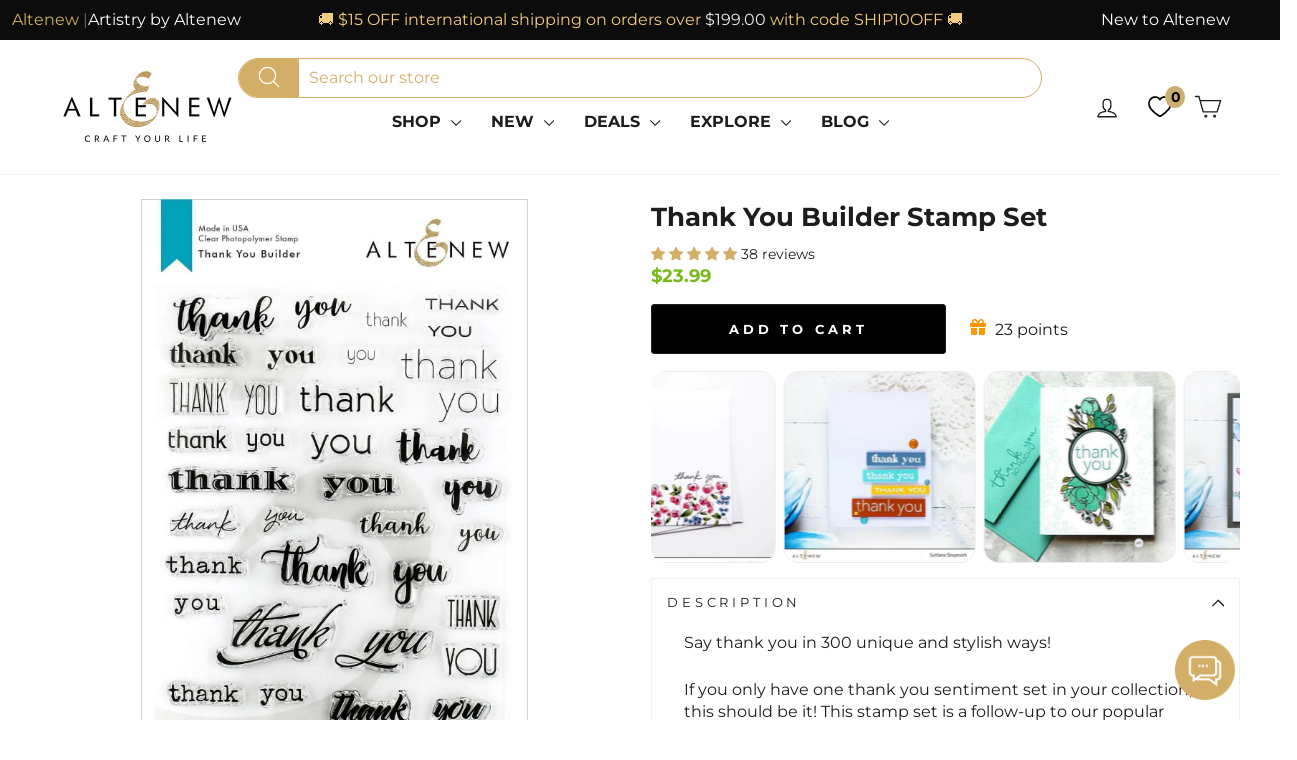

--- FILE ---
content_type: text/html; charset=utf-8
request_url: https://altenew.com/products/thank-you-builder-stamp-set
body_size: 94779
content:
<!doctype html>
<html class="no-js" lang="en" dir="ltr">
<head>
<!-- Start of Booster Apps Seo-0.1--><title>Thank You Builder Stamp Set | Altenew</title><meta name="google-site-verification" content="dhSGNxMX5mxVa9w1y9e2K24zIVsMwwyX_UYod6tQ32k" /><meta name="description" content="Thank You Builder Stamp Set | Description  Intro VideoSay thank you in 300 unique and stylish ways!If you only have one thank you sentiment set in your collection, this should be it! This stamp set is a follow-up to our popular Birthday Bui..." /><script type="application/ld+json">
  {
    "@context": "https://schema.org",
    "@type": "WebSite",
    "name": "Altenew",
    "url": "https://altenew.com",
    "potentialAction": {
      "@type": "SearchAction",
      "query-input": "required name=query",
      "target": "https://altenew.com/search?q={query}"
    }
  }
</script><script type="application/ld+json">
  {
    "@context": "https://schema.org",
    "@type": "Product",
    "name": "Thank You Builder Stamp Set",
    "brand": {"@type": "Brand","name": "Altenew"},
    "sku": "ALT3157",
    "mpn": "704831299533",
    "description": "\n\nDescription  Intro Video\n\n\n\nSay thank you in 300 unique and stylish ways!\nIf you only have one thank you sentiment set in your collection, this should be it! This stamp set is a follow-up to our popular Birthday Builder Stamp Set. We have included the words \"thank\" and \"you\" in 19 unique fonts so you can mix and match them in over 300 different combinations!\nThis is a 6\" x 8\" clear stamp set containing 38 stamps made in the USA from high-quality photopolymer.\n\n\n\n",
    "url": "https://altenew.com/products/thank-you-builder-stamp-set","image": "https://altenew.com/cdn/shop/files/clear-stamps-thank-you-builder-stamp-set-30681456803897_1100x.jpg?v=1762459094","itemCondition": "https://schema.org/NewCondition",
    "offers": [{
          "@type": "Offer","price": "23.99","priceCurrency": "USD",
          "itemCondition": "https://schema.org/NewCondition",
          "url": "https://altenew.com/products/thank-you-builder-stamp-set?variant=21196500107346",
          "sku": "ALT3157",
          "mpn": "704831299533",
          "availability" : "https://schema.org/InStock",
          "priceValidUntil": "2026-02-14","gtin12": "704831299533"}]}
</script><!-- end of Booster Apps SEO -->

  <!-- Elevate - 2025-12-09T21:24:11.438Z --><script>
      const environment = { rootUrl: '/', themeId: 152488443961, themeRole: 'main', activeCurrency: 'USD', template: { suffix: '', type: 'product' }, isThemePreview: false };
      try { window.eab_data = { selectors: JSON.parse(`{"settings":{"pausedSubscription":false},"selectorsV2":[{"price":[".grid-product__price > .money",".grid-product__price  > .regular-price .money"],"saving":".grid-product__price--savings","pathname":"*","compareAt":".grid-product__price--original > .money","container":".grid .grid-product__content:has(a[href*='/products/{{handle}}'])"},{"price":".snize-price .money","pathname":"*","container":".snize-product:has(a[href*='/products/{{handle}}'])"},{"form":"form[action='/cart/add']","price":"[data-product-price]","pathname":"*","compareAt":"[data-compare-price] .money","container":".product-single__meta"},{"pathname":"*","container":"[data-product-images]"},{"pathname":"*","container":".product-sticky-header"}]}`) || {}, allTests: JSON.parse(`{"d95db6df-04d3-49b0-b1a8-36d2f07ee60c":{"29374":{"variationName":"Control","trafficPercentage":50,"isDone":false,"isControl":true,"templateID":""},"29375":{"variationName":"Variation 1","trafficPercentage":50,"isDone":false,"templateID":"eab-vX9VMBQP0f"},"data":{"name":"Moving Subscriptions Banner Above","isLive":false,"settings":{"afterDiscounts":true},"type":"PAGE","filters":[],"isPersonalization":false,"page":"index"}},"0ae46089-de8d-460e-a480-ca50f5843eaf":{"29381":{"variationName":"Control","trafficPercentage":50,"isDone":false,"isControl":true,"templateID":"brand-story"},"29382":{"variationName":"Variation 1 (Trust Badges)","trafficPercentage":50,"isDone":false,"templateID":"eab-X4Wqp9uilB"},"data":{"name":"Add Trust Badges","isLive":false,"settings":{"afterDiscounts":true},"type":"PAGE","filters":[],"isPersonalization":false,"page":"product","testProducts":["the-original-sticky-mat-9-x-12-meta"],"productIds":["8056183128121"]}},"1be01471-e006-45b1-98ce-36ad2f34951c":{"29764":{"variationName":"Control","trafficPercentage":50,"isDone":false,"isControl":true,"themeId":148621492281},"29765":{"variationName":"Add to Bag","trafficPercentage":50,"isDone":false,"themeId":152502140985},"data":{"name":"Add to Cart vs Add to Bag","isLive":false,"settings":{"afterDiscounts":true},"type":"THEME","filters":[],"isPersonalization":false}},"0a4f44ee-5f26-43cd-b5e6-ea878588f9c7":{"30440":{"variationName":"Control","trafficPercentage":50,"isDone":false,"isControl":true,"splitUrlTestLinks":["https://altenew.com/products/the-original-sticky-mat-9-x-12-meta"]},"30441":{"variationName":"Variation 1","trafficPercentage":50,"isDone":false,"splitUrlTestLinks":["https://altenew.com/products/9x12-ultra-sticky-mat-grid"]},"data":{"name":"Test Shaun - Hero Page vs Non Hero","isLive":false,"settings":{"afterDiscounts":true},"type":"SPLIT_URL","filters":[],"isPersonalization":false,"redirectBehavior":"redirectOnlyControlUrl"}}}`) || {}, currencyFormat: "<span class=money>${{amount}} </span>", environment: environment }; } catch(error) { console.log(error); window.eab_data = { selectors: {}, allTests: {}, currencyFormat: "<span class=money>${{amount}} </span>", environment: environment }; }
    </script>
    <script data-cfasync='false' class='eab-redirect-script'>
!function(){function e(){var e=r("eabUserId");const t=J(),n=H();if(!e&&(t||n)){e=function(){try{if(window.crypto&&window.crypto.getRandomValues){const e=new Uint8Array(16);window.crypto.getRandomValues(e),e[6]=15&e[6]|64,e[8]=63&e[8]|128;const t=Array.from(e).map((e=>e.toString(16).padStart(2,"0")));return[t.slice(0,4).join(""),t.slice(4,6).join(""),t.slice(6,8).join(""),t.slice(8,10).join(""),t.slice(10,16).join("")].join("-")}}catch(e){console.log("Crypto UUID generation failed, falling back to Math.random()",e)}return"xxxxxxxx-xxxx-4xxx-yxxx-xxxxxxxxxxxx".replace(/[xy]/g,(function(e){const t=16*Math.random()|0;return("x"===e?t:3&t|8).toString(16)}))}();var a=new Date;a.setFullYear(a.getFullYear()+1);var i="; expires="+a.toUTCString();document.cookie="eabUserId="+e+i+"; path=/"}}function t(e,t){var r=new Date;r.setTime(r.getTime()+31536e6);var n="; expires="+r.toUTCString();document.cookie=e+"="+(t||"")+n+"; path=/"}function r(e){for(var t=e+"=",r=document.cookie.split(";"),n=0;n<r.length;n++){for(var a=r[n];" "==a.charAt(0);)a=a.substring(1,a.length);if(0==a.indexOf(t))return a.substring(t.length,a.length)}return null}function n(e){var t=r(e);if(t)try{return JSON.parse(t)}catch(e){return console.error("Error parsing JSON from cookie ",e),null}return{}}function a(e){return sessionStorage.getItem(e)}function i(e){var t={};return e.replace(/[?&]+([^=&]+)=([^&]*)/gi,(function(e,r,n){t[r]=n})),t}function o(e){if(!e||!e.trim())return"";const t=e.trim();try{const e=t.replace(/^https?:\/\//,""),r=`https://${e}`.replace(/\/+$/,""),n=new URL(r);return n.hostname.startsWith("www.")&&(n.hostname=n.hostname.substring(4)),n.toString().replace(/\/+$/,"")}catch(r){console.warn("URL parsing failed for:",e,r);return`https://${t.replace(/^https?:\/\//,"")}`.replace(/\/+$/,"")}}const s=window?.Shopify,c=window?.eab_data?.environment,l=s&&s?.routes?.root&&"/"!==s?.routes?.root?s?.routes?.root?.toLowerCase():"",d=c?.rootUrl&&"/"!==c.rootUrl?c.rootUrl.endsWith("/")?c.rootUrl.toLowerCase():(c.rootUrl+"/").toLowerCase():l;function u(){var e=window.location.pathname;d&&e.startsWith(d)&&(e=e.slice(d.length));const t=d.replace(/^\/|\/$/g,"");return t&&e.startsWith(`/${t}`)&&(e=e.slice(t.length+1)),"/"===e||"/index"===e||""===e?"index":/products\//.test(e)?"product":/collections\//.test(e)?"collection":/pages\//.test(e)?"page":e.endsWith("/cart")?"cart":e.endsWith("/search")?"search":"unknown"}localStorage.setItem("eabRootRoute",d||l);var f=window&&window.eab_data?window.eab_data.allTests:{};const p=window&&window.eab_data&&window.eab_data.selectors?window.eab_data.selectors.settings:{};var h=window.location.search,m=window.location.href,g=i(h);const w=g.abtid||sessionStorage.getItem("abtid");g.abtid&&sessionStorage.setItem("abtid",g.abtid);var b={};for(var v in f)if(f[v]){var y=f[v];"settings"!==v&&(v===w||v!==w&&y&&y.data&&y.data.isLive)&&(b[v]=y)}for(var U in b){var P=b[U];if(P.data&&"PRODUCT_GROUP"===P.data.type&&!P.data.isV2){var T={data:P.data},I={};for(var _ in P)if("data"!==_&&P[_]){var S=P[_],O=S.groupVariationId;I[O]||(I[O]={groupVariationId:O,variationName:S.variationName,trafficPercentage:S.trafficPercentage,isControl:S.isControl,isDone:S.isDone,products:[]}),I[O].products.push({id:S.id,variationId:_,handle:S.handle,groupId:S.groupId,link:S.link,productTitle:S.productTitle,price:S.price,productVariants:S.productVariants,prices:S.prices,originalProductHandle:S.originalProductHandle})}for(var R in I)I[R].products.forEach((e=>{e.variationId&&(T[e.variationId]=I[R])}));b[U]=T}}var k,C=n("ABTL")||{},L=((k=a("ABAV"))?JSON.parse(k):null)||{},E=a("eabReferrer"),x=a("eabEntry"),A=n("ABAU")||{};"string"==typeof E||sessionStorage.setItem("eabReferrer",document.referrer),null===x&&sessionStorage.setItem("eabEntry",m);var N=n("eabExcludedTests")||{},D=m.split("?")[0],j=i(m)||"";function $(e){var t,r=o(D),n=decodeURIComponent(r),a=C[e],i=b[e]?.[a]?.groupVariationId,s=b[e];const c=!s.data.isV2,l=window?.__st?.rid;for(var d in s)if(s[d]&&"data"!==d){var u=s[d];if(u.products&&Array.isArray(u.products))for(var f=0;f<u.products.length;f++){var p=u.products[f],h=p.link,m=p.handle,g=Number(p.id);if(h===n||n.endsWith(`products/${m}`)||g===l){t=p;break}}if(t)break}if(!t)return{};for(var w in s)if(s[w]&&"data"!==w){var v=s[w];if(v.products&&Array.isArray(v.products))for(var y=0;y<v.products.length;y++){var U=v.products[y];if(U.groupId===t.groupId&&v.groupVariationId===i)return{...U,variationId:c?U.variationId:w,groupVariationId:v.groupVariationId,variationName:v.variationName}}}return{}}function V(e){var r=C[e];const a=b[e].data.type;var i;b[e][r]||(r=function(e){for(var r=Object.keys(b[e]),n="0",a=0;a<r.length;a++){var i=r[a];if(b[e][i]&&"data"!==i&&!b[e][i].isDone){n=i,C[e]=n,t("ABTL",JSON.stringify(C)),L[e]=!1,A[e]=!1;break}}return n}(e)),"PRODUCT_GROUP"===a&&(i=$(e)),"PRODUCT_GROUP"!==a||b[e].data.isV2?A[e]||(A[e]=!0,t("ABAU",JSON.stringify(A))):(A[e]?A[e][i.variationId]||(A[e][i.variationId]=!0):A[e]={[i.variationId]:!0},t("ABAU",JSON.stringify(A)));var s=r,l=L[e];if("PRODUCT_GROUP"===a&&(s=i.variationId,l=L[i.variationId]),l||("PRODUCT_GROUP"===a?L[s]=!0:L[e]=!0,function(e,t){sessionStorage.setItem(e,JSON.stringify(t))}("ABAV",L)),"THEME"!==a){if("PRICE_PLUS"!==a&&"CONTENT"!==a&&"PRODUCT_TIME"!==a&&"PRODUCT_IMAGE"!==a&&"CHECKOUT"!==a&&"SHIPPING"!==a){var f=function(e,t){var r=b[e].data.type,n=b[e][t].isControl,a=m.split("?")[0],i=m.includes("?")?m.split("?")[1].split("&"):[],o=window.location.origin,s=d&&"/"!==d?d:"/";i=z(i,"abtr","true");var c,l=b[e][t];if("PRODUCT_GROUP"===r){c=o+s+"products/"+$(e).handle}else{if("PAGE"===r)return n||(i=z(i,"view",l.templateID)),a+"?"+i.join("&");{const e=o+s+"products/"+l.handle,t="SPLIT_URL"===r?l.splitUrlTestLinks?.[0]||l.link:l.templateID;c="PRODUCT"===r?e:t}}if("SPLIT_URL"===r){var u=new URL(c);if(u.search)i=function(e,t){const r={};return e.forEach((e=>{const[t,n]=e.split("=");r[t]=n})),t.forEach((e=>{const[t,n]=e.split("=");r[t]=n})),Object.entries(r).map((([e,t])=>`${e}=${t}`))}(i,u.search.substring(1).split("&"));if(!u.pathname.startsWith(s)){const e=u.pathname.startsWith("/")?u.pathname.substring(1):u.pathname,t=s.endsWith("/")?s.slice(0,-1):s;c=`${u.origin}${t}/${e}${u.hash}`}c=c.split("?")[0]}return c+(i.length?"?"+i.join("&"):"")}(e,r);!function(e,r,a){var i=u();const s=b[e].data;var c=s.type,l=o(m.split("?")[0]),d=o(a.split("?")[0]);const f=s?.settings?.checkVariant||!1;var p=g.view?g.view:"",h=b[e][r].templateID,w=l!==d,v=p!==h,y="PAGE"===c&&i===s.page,U="PRODUCT"===c||"SPLIT_URL"===c||"PRODUCT_GROUP"===c;U&&!f&&(a=function(e){try{const t=new URL(e);return t.searchParams.delete("variant"),t.toString()}catch(t){return console.error("Invalid URL provided:",t),e}}(a));"SPLIT_URL"===c&&(w=function({newUrl:e,testID:r,testVar:a}){try{const e=b[r].data,i=e?.redirectBehavior;if("redirectOnlyControlUrl"===i){if(b[r][a].isControl)return!1}if("redirectOnceControlUrlOnly"===i||"redirectOnce"===i){const e="eabRedirectedTests",o=n(e)||{};if(o[r])return!1;if(o[r]=!0,t(e,JSON.stringify(o)),"redirectOnceControlUrlOnly"===i){if(b[r][a].isControl)return!1}}const s=b[r][a];let c=[];if(s.splitUrlTestLinks&&s.splitUrlTestLinks.length>0?c=s.splitUrlTestLinks:s.link&&(c=[s.link]),c.length>0){const t=e?.settings?.checkVariant||!1,r=new URL(m),n=r.searchParams,a=o(r.origin+r.pathname);for(const e of c){const r=new URL(e),i=r.searchParams;if(a===o(r.origin+r.pathname)){let e=!0;for(const[r,a]of i.entries()){if("abtr"===r||"variant"===r&&!t)continue;if(n.get(r)!==a){e=!1;break}}if(e)return!1}}return!0}return!1}catch(t){return console.error("Error comparing split URLs:",t),o(m.split("?")[0])!==o(e.split("?")[0])}}({newUrl:a,testID:e,testVar:r}));(U&&w||y&&v)&&(window.location.href=a)}(e,r,f)}}else!function(e,r){var a=b[e][r],i=a.themeId,o=c?.themeId||window?.Shopify?.theme?.id;if(!i)return;const s=function(e){const t=n("eabThemeTests")||{};return Object.prototype.hasOwnProperty.call(t,e)}(e);s||function(e){const r=n("eabThemeTests")||{};r[e]=Date.now(),t("eabThemeTests",JSON.stringify(r))}(e);if(o===i)return;const l=new URL(window.location.toString());a.isControl?(l.searchParams.set("preview_theme_id",""),l.searchParams.set("_eab","1"),l.searchParams.delete("view"),l.searchParams.delete("_ab"),l.searchParams.delete("_fd"),l.searchParams.delete("_sc")):(l.searchParams.set("preview_theme_id",i.toString()),l.searchParams.set("_ab","0"),l.searchParams.set("_fd","0"),l.searchParams.set("_sc","1"),l.searchParams.delete("view"));t("eabThemeTest",e),window.location.assign(l.toString())}(e,r)}function G(e,t){for(var r=0;r<e.length;r++)if(t(e[r]))return r;return e.length-1}function J(){const e=navigator.userAgent||navigator.vendor||window.opera;return/((?:fban\/fbios|fb_iab\/fb4a)(?!.+fbav)|;fbav\/([\w\.]+);)/i.test(e)}function H(){const e=navigator.userAgent||navigator.vendor||window.opera;return/(instagram)[\/ ]([-\w\.]+)/i.test(e)}function M(){const e=a("eabEntry")||window.location.href;let t;try{t=new URLSearchParams(new URL(e).search)}catch{t=new URLSearchParams}const r=a("eabReferrer"),n=("string"==typeof r?r:document.referrer||"").toLowerCase(),i=n?new URL(n).hostname.replace("www.",""):"",o=new URL(window.location.href).hostname,s=J(),c=H(),l=function(){const e=navigator.userAgent||navigator.vendor||window.opera;return/musical_ly/i.test(e)}(),d=function(){const e=navigator.userAgent||navigator.vendor||window.opera;return/(pinterest)[\/ ]([-\w\.]+)/i.test(e)}();return s||["facebook.com","fb.com","fb.me","m.facebook.com","l.facebook.com","lm.facebook.com"].includes(i)?"facebook":c||i.includes("instagram")?"instagram":l||["tiktok.com","pangleglobal.com","ads.tiktok.com"].includes(i)?"tiktok":"pinterest"===t.get("utm_source")?.toLowerCase()||"pinterest_ads"===t.get("utm_source")?.toLowerCase()||d||i.includes("pinterest")||"pin.it"===i||t.has("epik")?"pinterest":t.has("gclid")||i.includes("google")?"google":n&&o!==i?"other":"direct"}function B(e){const t=a("eabEntry")||window.location.href;if(t)try{return new URLSearchParams(new URL(t).search).get(e)}catch{return null}return null}function W(e){const{type:t,operator:n,values:i,parameter:o}=e;let s;switch(t){case"country":s=r("localization");break;case"device":s=function(){const e=navigator.userAgent||navigator.vendor||window.opera||"",t=e.toLowerCase();return/windows nt.*tablet pc|pixelbook/i.test(e)||/(?:macintosh|windows nt|win(?:95|98)|linux x86_64)/i.test(e)&&!/android|mobile|tablet|ipad|iphone|ipod/i.test(t)?"desktop":/ipad|playbook|tablet|kindle|nexus (7|10)|xoom|sm-t\d+|galaxy tab|tb-\d+|tb\d+[a-z]+|lenovo.*tb|dtab|ideatab|mediapad|matepad|honor.*pad|pad\s+\d+|mi\s+pad|redmi.*pad|xiaomi.*pad|oppo.*pad|oneplus.*pad|opd\d+|tcl.*tab|9\d{3}[a-z]|kobo|archos.*5(?!\d)|ereader|droipad/i.test(e)||/android(?!.*mobile)/i.test(t)&&!/dalvik.*miui|pocophone|mi\s+mix|edge\s+\d+|sm-g9\d+|pixel\s+\d|pixel\s+fold|advan\s+\d{4}/i.test(e)?"tablet":/android.+mobile|iphone|ipod|windows phone|blackberry|mobile|phone|kaios/i.test(t)||/^mobile;/i.test(e)||/dalvik.*miui|pocophone|mi\s+mix|pixel\s+\d|pixel\s+fold/i.test(e)?"mobile":"desktop"}();break;case"source":s=M();break;case"utm":s=B(o);break;case"visitor":s="true"===sessionStorage.getItem("eabIsFirstVisit")?"first_time":"repeat";break;case"utm_source":case"utm_medium":case"utm_campaign":case"utm_content":s=B(t);break;case"url_string":s=window.location.href;break;case"referring_domain":try{const e=a("eabReferrer"),t="string"==typeof e?e:document.referrer||"";if(t){s=new URL(t).hostname.replace("www.","")}else s="direct"}catch(e){console.error("Error parsing referrer:",e),s="unknown"}break;case"entry_page":s=a("eabEntry");break;case"page":case"redirectUrls":s=window.location.pathname;break;default:return!1}switch(n){case"equals":return i===s;case"includes":return Array.isArray(i)&&i.includes(s);case"not_equals":return i!==s;case"not_includes":return Array.isArray(i)&&!i?.includes(s);case"contains":return!!s&&s.includes(i);case"not_contains":return!s||!s.includes(i);case"startsWith":return!!s&&s.startsWith(i);case"ends_with":return!!s&&s.endsWith(i);default:return!1}}function q(e){return e.some((e=>e.type?"AND"===e.type?e.conditions.every(W):"OR"===e.type&&e.conditions.some(W):e.conditions.every(W)))}g.eabUserPreview&&t("eabUserPreview","true");var F=function(e){try{var a={};for(var i in C)C[i]&&(a[i]=C[i]);let w=((e,t)=>{let r=!1,n=!1;e.forEach((e=>{const t=b[e];t&&("number"==typeof t.data?.testTrafficPercentage?r=!0:n=!0)}));const a=[],i=[],o=[];let s=0;if(t.forEach((e=>{const t=b[e],r=t.data?.testTrafficPercentage;"number"==typeof r?(a.push(e),s+=r,i.push(s)):o.push(e)})),r)return[];if(n)return o;const c=s,l=Math.max(0,100-c);s+=l,i.push(s);const d=Math.random()*s;var u=G(i,(function(e){return d<e}));return u!==i.length-1&&a[u]?[a[u]]:o})(Object.keys(a),e);for(var o=0;o<w.length;o++){var s=w[o],c=b[s];const e=c.data?.filters||[];if(e?.length>0){if(!q(e))continue}if("SHIPPING"===c.data.type){const e=c.data.shippingZones,t=e.countriesToInclude||[],n=e.countriesToExclude||[],a=r("localization")||localStorage.getItem("eabCountryCode");let i=!1;if(i=t.length>0?t.includes(a)&&!n.includes(a):!n.includes(a),!i)continue}var l=Object.keys(c).filter((function(e){return"data"!==e&&!c[e].isDone}));if("PRODUCT_GROUP"===s.type){let e={};l=l.filter((function(t){const r=c[t].groupVariationId;return!e[r]&&(e[r]=!0,!0)}))}if(l.length)if(c.data.isPersonalization){var d=l.find((function(e){return!c[e].isControl}));d&&(a[s]=d)}else{var u=!0;for(let e=0;e<l.length;e++)if("number"!=typeof c[l[e]].trafficPercentage){u=!1;break}var f=[],p=0;if(u)for(let e=0;e<l.length;e++){p+=c[l[e]].trafficPercentage,f.push(p)}else{var h=100/l.length;for(let e=0;e<l.length;e++)p+=h,f.push(p)}var m=Math.random()*p,g=l[G(f,(function(e){return m<e}))];a[s]=g}}t("ABTL",JSON.stringify(a)),C=n("ABTL")||{}}catch(e){console.error("Error in handleDecideTests",e)}};function z(e,t,r){let n=!1;const a=encodeURIComponent(r);return e=e.map((e=>{const[r]=e.split("=");return r===t?(n=!0,`${t}=${a}`):e})),n||e.push(`${t}=${a}`),e}function K(){(g.eabUserId&&t("eabUserId",g.eabUserId),g.eab_tests)&&(decodeURIComponent(g.eab_tests).split("~").forEach((function(e){!function(e){var t=e.split("_"),r=t[0],n=t[1],a="1"===t[2];for(var i in f)if(f[i]&&i.slice(-5)===r){C[i]=n,a&&(A[i]=!0);break}}(e)})),t("ABTL",JSON.stringify(C)),t("ABAU",JSON.stringify(A)))}function X(e){for(var t=e.split("?")[0];"/"===t.charAt(t.length-1);)t=t.slice(0,-1);var r=t.split("/");return r[r.length-1]}function Y(){var e=o(D),t=d?e.replace(d,"/"):e;const r=window?.__st?.rid;for(var n in b)if(b[n]&&C[n]){var a=b[n],i=a.data.type;if("PRODUCT_IMAGE"!==i&&"PRODUCT_TIME"!==i&&"CONTENT"!==i&&"SHIPPING"!==i&&"PRICE_PLUS"!==i&&"CHECKOUT"!==i){if("PAGE"===i){if(u()!==a.data.page)continue;if(a.data.testProducts){var s=X(e),l=decodeURIComponent(s),f=r?.toString();if(Array.isArray(a.data.testProducts)&&a.data.testProducts.includes(l)||Array.isArray(a.data.productIds)&&a.data.productIds.includes(f))return n}else if(a.data.collections){const t=X(e);if(a.data.collections.includes(t))return n}else{if(!a.data.testPages)return n;{const t=X(e),r=decodeURIComponent(t);if(Array.isArray(a.data.testPages)&&a.data.testPages.includes(r))return n}}}if("PRODUCT"===i||"PRODUCT_GROUP"===i){if(a.data?.filters?.length>0){if(a.data.filters.some((e=>e?.conditions?.some((e=>"redirectUrls"===e.type))))){if(q(a.data.filters))return n;continue}}if("PRODUCT_GROUP"===i){const e=$(n);if(e&&e.variationId)return n}else{const t=decodeURIComponent(e);for(var p in a){if(!a[p]||"data"===p)continue;if(a[p].link===t)return n;const e=a[p].handle;if(t.endsWith(`products/${e}`))return n;if(Number(a[p].id)===r)return n}}}if("SPLIT_URL"===i){const r="redirectOnlyControlUrl"===a.data?.redirectBehavior,i="redirectOnceControlUrlOnly"===a.data?.redirectBehavior,s=a.data?.settings?.checkVariant||!1;for(let c in a){if(!a[c]||"data"===c)continue;if((r||i)&&!a[c].isControl)continue;let l=[];a[c].splitUrlTestLinks&&a[c].splitUrlTestLinks.length>0?l=a[c].splitUrlTestLinks:a[c].link&&(l=[a[c].link]);for(let r of l){let a=o(r);if(a.includes("?")){const[r,i]=a.split("?");let o;o=d?t.split("?")[0]:e.split("?")[0];const c=new URL(m).searchParams,l=r===o;let u=!0;const f=new URLSearchParams(`?${i}`);for(const[e,t]of f.entries()){if("variant"===e&&!s)continue;if("abtr"===e)continue;const r=c.get(e);if(""===t&&""===r)continue;const n=decodeURIComponent(t||"");if(decodeURIComponent(r||"")!==n){u=!1;break}}if(l&&u)return n}else if(d){if(a===t)return n}else if(a===e)return n}}}if("THEME"===i){const e=ce(),t=c?.themeId||window?.Shopify?.theme?.id;for(const r in a){if(!a[r]||"data"===r)continue;const i=a[r].themeId;if(i===t)return n;if(e===i)return n}}}}return null}function Z(e,t){if(t.startsWith("*")&&t.endsWith("*")){const r=t.slice(1,-1);return e.includes(r)}if(t.startsWith("*")){const r=t.slice(1);return e.endsWith(r)}return t===e||"*"===t}function Q(){const e=J(),t=H();("fbclid"in g||e||t)&&function(){var e=n("ABTL"),t=r("eabUserId"),a=Object.keys(e).map((function(t){var r=t.length>=5?t.slice(-5):t,n=A[t]?"1":"0";return r+"_"+e[t]+"_"+n})).join("~"),i=new URL(m),o=new URLSearchParams(i.search);o.set("eab_tests",a),t&&o.set("eabUserId",t),i.search=o.toString(),window.history.replaceState({},"",i.toString())}()}function ee(){if(p?.disableNoteAttributes)return void function(){var e=new XMLHttpRequest;e.open("GET","/cart.js"),e.setRequestHeader("Content-Type","application/json"),e.onreadystatechange=function(){if(4===e.readyState&&200===e.status){const t=JSON.parse(e.responseText).attributes||{};(t._eabTestsList||t._eabUserId||t._eabList||t._eabPreviewTest)&&function(){var e=new XMLHttpRequest;e.open("POST","/cart/update.js"),e.setRequestHeader("Content-Type","application/json"),e.onreadystatechange=function(){4===e.readyState&&200===e.status?console.log("Successfully cleaned up note attributes"):4===e.readyState&&200!==e.status&&console.log("Error cleaning up note attributes")};const t={_eabTestsList:null,_eabUserId:null,_eabList:null,_eabPreviewTest:null};e.send(JSON.stringify({attributes:t}))}()}},e.send()}();var e=new XMLHttpRequest;e.open("POST","/cart/update.js"),e.setRequestHeader("Content-Type","application/json"),e.onreadystatechange=function(){4===e.readyState&&200===e.status?console.log("success"):4===e.readyState&&200!==e.status&&console.log("Error getting cart data")};var t={};for(var n in b)A[n]&&(t[n]=C[n]);var a=r("eabUserId"),i="true"===r("eabUserPreview");let o={_eabTestsList:JSON.stringify(t),_eabUserId:a,_eabList:JSON.stringify(C),_eabPreviewTest:i&&w?w:null};e.send(JSON.stringify({attributes:o}))}function te(e,t){const r=document.createElement("input");return r.type="hidden",r.name=e,r.value=t,r}function re(){if("true"===r("eabUserPreview"))return!1;if(!(window.location.search.includes("preview_theme_id")||window.location.hostname.includes("shopifypreview.com")||c&&"main"!==c.themeRole||window?.Shopify&&window?.Shopify?.theme&&"main"!==window?.Shopify?.theme?.role))return!1;const e=ce(),t=C&&Object.keys(C).some((t=>{const r=f[t],n=C[t];return"THEME"===r?.data?.type&&r?.data?.isLive&&r[n]?.themeId===e}));if(t)return se(),!1;{const e=n("eabThemeTests")||{},t=Object.keys(e).some((e=>C&&Object.prototype.hasOwnProperty.call(C,e)));return!!t&&(function(){const e=new URL(window.location.toString());e.searchParams.set("preview_theme_id",""),e.searchParams.set("_eab","1"),window.location.replace(e.toString())}(),!0)}}var ne=-1!==window.location.hostname.indexOf("shopifypreview.com");const ae=(navigator.userAgent||"").toLowerCase(),ie=["googlebot","adsbot","headlesschrome","bingbot","storebot","facebookexternalhit","sebot-wa","amazonproductbot","claudebot","yandexbot","applebot","searchbot","inspectiontool","crawler"].some((e=>ae.includes(e)));var oe="true"===g.elevate_preview;function se(){const e=Object.entries(C).some((([e,t])=>{const r=f[e];return r&&r.data&&"THEME"===r.data.type&&!r[t]?.isControl}));e&&function(e,t=1e4){return new Promise(((r,n)=>{const a=document.querySelector(e);if(a)return void r(a);const i=new MutationObserver((()=>{const t=document.querySelector(e);if(t)return i.disconnect(),void r(t)}));i.observe(document.documentElement,{childList:!0,subtree:!0}),setTimeout((()=>{i.disconnect(),n(new Error(`Element with selector "${e}" not found within ${t}ms`))}),t)}))}("#PBarNextFrameWrapper",1e4).then((e=>e.remove())).catch((e=>console.error(e)))}function ce(){const e=new URLSearchParams(window.location.search).get("preview_theme_id");return e?parseInt(e):c?.themeId||window?.Shopify?.theme?.id||null}ne||oe||ie||(se(),function(){try{if(re())return;if(e(),localStorage.getItem("eabFirstTimeVisit")||(sessionStorage.setItem("eabIsFirstVisit","true"),localStorage.setItem("eabFirstTimeVisit",(new Date).valueOf().toString())),b&&0===Object.keys(b).length)return;!function(){try{if(g&&(g.eab_tests||g.eabUserId)&&K(),g&&g.gclid){var e=Y();if(!e)return;var r="PRODUCT"===b[e].data.type||"PRODUCT_GROUP"===b[e].data.type||"PRICE_PLUS"===b[e].data.type;const n=p?.excludeGoogleTraffic??!0;e&&!A[e]&&r&&n&&(N[e]=!0,t("eabExcludedTests",JSON.stringify(N)))}}catch(e){console.log("Err url params",e)}}();var a=function(){var e=[];for(var t in b)C&&C[t]||N[t]||e.push(t);return e}();a.length>0&&F(a);var i=Y();i&&!("abtr"in j)&&!0!==N[i]&&V(i),Q(),function(){try{if(!p?.trackRT)return;const e=n("ABRT")||{};let r=!1;const a={};for(const e in b)if(b[e]){a[e]={name:b[e].data?.name||"Unknown Test",variants:{}};for(const t in b[e]){if("data"===t||!b[e][t])continue;const r=b[e][t].variationName||`Variation ${t}`;a[e].variants[t]=r}}r=JSON.stringify(e)!==JSON.stringify(a),r&&t("ABRT",JSON.stringify(a))}catch(e){console.error("Error in trackRunningTests:",e)}}(),window.addEventListener("load",(function(){!function(){const e=Object.keys(b).filter((e=>"SHIPPING"===b[e].data.type));if(0===e?.length||!e)return;const t=document.querySelectorAll('form[action$="/cart/add"]'),n=r("eabUserId");let a=[];for(let t=0;t<e.length;t++){const r=e[t];let n;if(C[r])n=C[r],a.push(n);else{let e=null;for(let t in b[r])if("data"!==t&&b[r][t].isControl){e=t;break}e&&a.push(e)}}const i=a.join(",");t.forEach((t=>{t.querySelector('input[name="properties[_eabVisitorId]"]')||t.appendChild(te("properties[_eabVisitorId]",n));let r=t.querySelector('input[name="properties[_eabShippingTests]"]');e.length>0?r?r.value=i:t.appendChild(te("properties[_eabShippingTests]",i)):r&&t.removeChild(r)})),fetch("/cart.js").then((e=>e.json())).then((async t=>{for(let r=0;r<t.items.length;r++){const a=t.items[r],o=a.key;let s=!1,c={...a.properties};if(e.length>0&&(c._eabVisitorId&&c._eabVisitorId===n||(c._eabVisitorId=n,s=!0)),e.length>0)if(c._eabShippingTests){let t=c._eabShippingTests.split(","),r=t.some((t=>!e.includes(t)))||e.some((e=>!t.includes(e)));r&&(c._eabShippingTests=i,s=!0)}else c._eabShippingTests=i,s=!0;else c._eabShippingTests&&(delete c._eabShippingTests,s=!0);if(s){const e={id:o,properties:c,quantity:a.quantity};await fetch("/cart/change.js",{method:"POST",headers:{"Content-Type":"application/json"},body:JSON.stringify(e)}).then((e=>{if(!e.ok)throw new Error(`Failed to update item on line ${o}`);return e.json()})).then((e=>{console.log(`Successfully updated item on line ${o}`)})).catch((e=>{console.error("Error updating cart item:",e)}))}}})).catch((e=>{console.error("Error fetching cart:",e)}))}()})),function(){let e=!1;for(const t in b){if(!C[t]||N[t]||A[t])continue;const r=b[t].data.type;if("PRODUCT_IMAGE"===r||"PRODUCT_TIME"===r||"CONTENT"===r||"PRICE_PLUS"===r||"CHECKOUT"===r||"CUSTOM_CODE"===r||"SHIPPING"===r){if("PRICE_PLUS"===r){const e=c?.activeCurrency||window?.Shopify?.currency?.active;if(!(b[t].data.currencies||[]).includes(e))continue}if("CONTENT"===r||"CUSTOM_CODE"===r){const e=b[t].data.pathnames||[],r=window.location.pathname;if(!e.length)continue;const n=b[t].data.excludePathnames||[];if(n.length&&n.some((e=>Z(r,e))))continue;if(!e.some((e=>Z(r,e))))continue}A[t]=!0,e=!0}}e&&t("ABAU",JSON.stringify(A))}(),ee(),o=window?.__st?.rid,o?localStorage.setItem("eabProductPageId",o):localStorage.removeItem("eabProductPageId")}catch(e){console.error("eabos",e)}var o}()),window.addEventListener("load",(function(){if(function(e,t){let r=new URL(window.location.href),n=e[`${r.pathname}::${r.searchParams.get("view")||""}`];n&&t(r.toString(),n)}(function(){const e={},t=window.location.origin,r=window?.eab_data?.allTests||{};return Object.keys(r).forEach((n=>{if("settings"===n)return;const a=r[n],{isLive:i,type:o,page:s}=a.data;i&&Object.keys(a).forEach((r=>{if("data"===r)return;let i=[];if(a[r].splitUrlTestLinks?.length>0?i=a[r].splitUrlTestLinks:a[r].link&&(i=[a[r].link]),"PAGE"===o&&0===i.length){let e;switch(s){case"index":e=`${t}/`;break;case"collection":e=`${t}/collections/all`;break;case"product":e=`${t}/products`;break;case"page":e=`${t}/pages`;break;default:e=t}a[r].templateID&&(e+="?view="+a[r].templateID),i=[e]}i.forEach((t=>{if(!t)return;let a=new URL(t),i=a.pathname,o=a.searchParams.get("view")||"";e[`${i}::${o}`]={testId:n,variantId:r,pathname:i,view:o,url:t}}))}))})),e}(),((e,t)=>{var n;n=()=>function(e,t){let n={url:e,...t,country:r("localization")||null};fetch("/apps/elevateab/handle404",{method:"POST",body:JSON.stringify(n)})}(e,t),fetch(e,{method:"HEAD",headers:{"Cache-Control":"no-cache, no-store, must-revalidate",Pragma:"no-cache",Expires:"0"}}).then((e=>{404===e.status&&n()}))})),"true"===r("eabUserPreview")&&w){var e=document.createElement("script");e.src="https://ds0wlyksfn0sb.cloudfront.net/preview_bar.js",e.async=!0,document.head.appendChild(e)}}))}();
</script>

  <meta charset="utf-8">
  <meta http-equiv="X-UA-Compatible" content="IE=edge,chrome=1">
  <meta name="viewport" content="width=device-width, initial-scale=1.0">
  <meta name="theme-color" content="#000000">
  <link rel="canonical" href="https://altenew.com/products/thank-you-builder-stamp-set">
  <link rel="preconnect" href="https://cdn.shopify.com">
  <link rel="preconnect" href="https://fonts.shopifycdn.com">
  <link rel="dns-prefetch" href="https://productreviews.shopifycdn.com">
  <link rel="dns-prefetch" href="https://ajax.googleapis.com">
  <link rel="dns-prefetch" href="https://maps.googleapis.com">
  <link rel="dns-prefetch" href="https://maps.gstatic.com">
  <!-- Google Tag Manager -->
<script>(function(w,d,s,l,i){w[l]=w[l]||[];w[l].push({'gtm.start':
new Date().getTime(),event:'gtm.js'});var f=d.getElementsByTagName(s)[0],
j=d.createElement(s),dl=l!='dataLayer'?'&l='+l:'';j.async=true;j.src=
'https://www.googletagmanager.com/gtm.js?id='+i+dl;f.parentNode.insertBefore(j,f);
})(window,document,'script','dataLayer','GTM-MDMZ6MR');</script>
<!-- End Google Tag Manager -->
       <link rel="shortcut icon" href="//altenew.com/cdn/shop/files/Altenew_logo_2_256x256_0941a080-641d-4c74-9a89-429a9f204044_32x32.webp?v=1741170906" type="image/png" />
    

<!--<meta property="og:site_name" content="Altenew">
  <meta property="og:url" content="https://altenew.com/products/thank-you-builder-stamp-set">
  <meta property="og:title" content="Thank You Builder Stamp Set">
  <meta property="og:type" content="product">
  <meta property="og:description" content="Thank you sentiment stamp set from Altenew. Say thank you in 300 different ways with this stylish 6x8 clear stamp set. Get more thank you stamps here!"><meta property="og:image" content="http://altenew.com/cdn/shop/files/clear-stamps-thank-you-builder-stamp-set-30681456803897.jpg?v=1762459094">
    <meta property="og:image:secure_url" content="https://altenew.com/cdn/shop/files/clear-stamps-thank-you-builder-stamp-set-30681456803897.jpg?v=1762459094">
    <meta property="og:image:width" content="1100">
    <meta property="og:image:height" content="1672"><meta name="twitter:site" content="@">
  <meta name="twitter:card" content="summary_large_image">
  <meta name="twitter:title" content="Thank You Builder Stamp Set">
  <meta name="twitter:description" content="Thank you sentiment stamp set from Altenew. Say thank you in 300 different ways with this stylish 6x8 clear stamp set. Get more thank you stamps here!">
--><style data-shopify>@font-face {
  font-family: Montserrat;
  font-weight: 700;
  font-style: normal;
  font-display: swap;
  src: url("//altenew.com/cdn/fonts/montserrat/montserrat_n7.3c434e22befd5c18a6b4afadb1e3d77c128c7939.woff2") format("woff2"),
       url("//altenew.com/cdn/fonts/montserrat/montserrat_n7.5d9fa6e2cae713c8fb539a9876489d86207fe957.woff") format("woff");
}

  @font-face {
  font-family: Montserrat;
  font-weight: 400;
  font-style: normal;
  font-display: swap;
  src: url("//altenew.com/cdn/fonts/montserrat/montserrat_n4.81949fa0ac9fd2021e16436151e8eaa539321637.woff2") format("woff2"),
       url("//altenew.com/cdn/fonts/montserrat/montserrat_n4.a6c632ca7b62da89c3594789ba828388aac693fe.woff") format("woff");
}


  @font-face {
  font-family: Montserrat;
  font-weight: 600;
  font-style: normal;
  font-display: swap;
  src: url("//altenew.com/cdn/fonts/montserrat/montserrat_n6.1326b3e84230700ef15b3a29fb520639977513e0.woff2") format("woff2"),
       url("//altenew.com/cdn/fonts/montserrat/montserrat_n6.652f051080eb14192330daceed8cd53dfdc5ead9.woff") format("woff");
}

  @font-face {
  font-family: Montserrat;
  font-weight: 400;
  font-style: italic;
  font-display: swap;
  src: url("//altenew.com/cdn/fonts/montserrat/montserrat_i4.5a4ea298b4789e064f62a29aafc18d41f09ae59b.woff2") format("woff2"),
       url("//altenew.com/cdn/fonts/montserrat/montserrat_i4.072b5869c5e0ed5b9d2021e4c2af132e16681ad2.woff") format("woff");
}

  @font-face {
  font-family: Montserrat;
  font-weight: 600;
  font-style: italic;
  font-display: swap;
  src: url("//altenew.com/cdn/fonts/montserrat/montserrat_i6.e90155dd2f004112a61c0322d66d1f59dadfa84b.woff2") format("woff2"),
       url("//altenew.com/cdn/fonts/montserrat/montserrat_i6.41470518d8e9d7f1bcdd29a447c2397e5393943f.woff") format("woff");
}

</style><link href="//altenew.com/cdn/shop/t/543/assets/theme.css?v=108724444916578341321768361873" rel="stylesheet" type="text/css" media="all" />
    <!-- JM Added custom css file-->
  <link href="//altenew.com/cdn/shop/t/543/assets/jm-custom.css?v=431327982611609661768448774" rel="stylesheet" type="text/css" media="all" />
  <link href="//altenew.com/cdn/shop/t/543/assets/mobile-responsive.css?v=109111298399374214121766665241" rel="stylesheet" type="text/css" media="all" />
  <link rel="stylesheet" type="text/css" href="//cdn.jsdelivr.net/npm/slick-carousel@1.8.1/slick/slick.css" async/>
<style data-shopify>:root {
    --typeHeaderPrimary: Montserrat;
    --typeHeaderFallback: sans-serif;
    --typeHeaderSize: 30px;
    --typeHeaderWeight: 700;
    --typeHeaderLineHeight: 1.4;
    --typeHeaderSpacing: 0.0em;

    --typeBasePrimary:Montserrat;
    --typeBaseFallback:sans-serif;
    --typeBaseSize: 16px;
    --typeBaseWeight: 400;
    --typeBaseSpacing: 0.0em;
    --typeBaseLineHeight: 1.4;
    --typeBaselineHeightMinus01: 1.3;

    --typeCollectionTitle: 16px;

    --iconWeight: 5px;
    --iconLinecaps: round;

    
        --buttonRadius: 3px;
    

    --colorGridOverlayOpacity: 0.0;
    --colorAnnouncement: #1d1d1d;
    --colorAnnouncementText: #ffffff;

    --colorBody: #ffffff;
    --colorBodyAlpha05: rgba(255, 255, 255, 0.05);
    --colorBodyDim: #f2f2f2;
    --colorBodyLightDim: #fafafa;
    --colorBodyMediumDim: #f5f5f5;


    --colorBorder: #f1f1f1;

    --colorBtnPrimary: #000000;
    --colorBtnPrimaryLight: #1a1a1a;
    --colorBtnPrimaryDim: #000000;
    --colorBtnPrimaryText: #ffffff;

    --colorCartDot: #ccaf70;

    --colorDrawers: #ffffff;
    --colorDrawersDim: #f2f2f2;
    --colorDrawerBorder: #e8e8e1;
    --colorDrawerText: #1d1d1d;
    --colorDrawerTextDark: #000000;
    --colorDrawerButton: #111111;
    --colorDrawerButtonText: #ffffff;

    --colorFooter: #ccaf70;
    --colorFooterText: #000000;
    --colorFooterTextAlpha01: #000000;

    --colorGridOverlay: #000000;
    --colorGridOverlayOpacity: 0.1;

    --colorHeaderTextAlpha01: rgba(29, 29, 29, 0.1);

    --colorHeroText: #0f0f0f;

    --colorSmallImageBg: #ffffff;
    --colorLargeImageBg: #0f0f0f;

    --colorImageOverlay: #ffffff;
    --colorImageOverlayOpacity: 0.0;
    --colorImageOverlayTextShadow: 0.0;

    --colorLink: #1d1d1d;

    --colorModalBg: rgba(230, 230, 230, 0.6);

    --colorNav: #ffffff;
    --colorNavText: #1d1d1d;

    --colorPrice: #484848;

    --colorSaleTag: #e83434;
    --colorSaleTagText: #ffffff;

    --colorTextBody: #1d1d1d;
    --colorTextBodyAlpha015: rgba(29, 29, 29, 0.15);
    --colorTextBodyAlpha005: rgba(29, 29, 29, 0.05);
    --colorTextBodyAlpha008: rgba(29, 29, 29, 0.08);
    --colorTextSavings: #e83434;

    --urlIcoSelect: url(//altenew.com/cdn/shop/t/543/assets/ico-select.svg);
    --urlIcoSelectFooter: url(//altenew.com/cdn/shop/t/543/assets/ico-select-footer.svg);
    --urlIcoSelectWhite: url(//altenew.com/cdn/shop/t/543/assets/ico-select-white.svg);

    --grid-gutter: 17px;
    --drawer-gutter: 20px;

    --sizeChartMargin: 25px 0;
    --sizeChartIconMargin: 5px;

    --newsletterReminderPadding: 40px;

    /*Shop Pay Installments*/
    --color-body-text: #1d1d1d;
    --color-body: #ffffff;
    --color-bg: #ffffff;
    }

    .placeholder-content {
    background-image: linear-gradient(100deg, #ffffff 40%, #f7f7f7 63%, #ffffff 79%);
    }

.h-wishlist-icon .wishlist-h-count {
    
    width: 20px!important;
    height: 22px!important;
    font-size: 14px!important;
    right: -3px!important;
}

a.site-nav__dropdown-link.site-nav__dropdown-link--top-level {
    white-space: nowrap;
}

@media screen and (max-width: 749px) {
  #snize-search-results-grid-mode span.snize-overhidden {
    margin-bottom: 0 !important;
  }

  .template-page.snize-results-page.snize-impulse-css-fix 
  #snize-search-results-grid-mode li.snize-product span.snize-overhidden {
    margin-bottom: 0 !important;
  }

  .snize-buttons.snize-buttons-bottom {
    display: flex;
    justify-content: center;
  }
  #snize_results.snize-mobile-design.snize-new-version #snize-search-results-grid-mode span.snize-overhidden {
    padding: 15px 0px 0px 0px !important;
}
}</style><!-- JM Added for Artistry related pages includes home page, pages, collection, and products 7-25-2024-->
    
  <script>
    document.documentElement.className = document.documentElement.className.replace('no-js', 'js');

    window.theme = window.theme || {};
    theme.routes = {
      home: "/",
      cart: "/cart.js",
      cartPage: "/cart",
      cartAdd: "/cart/add.js",
      cartChange: "/cart/change.js",
      search: "/search"
    };
    theme.strings = {
      soldOut: "Sold Out",
      unavailable: "Unavailable",
      inStockLabel: "In stock, ready to ship",
      stockLabel: "Low stock - [count] items left",
      willNotShipUntil: "Ready to ship [date]",
      willBeInStockAfter: "Back in stock [date]",
      waitingForStock: "Backordered, shipping soon",
      savePrice: "Save [saved_amount]",
      cartEmpty: "Your cart is currently empty.",
      cartTermsConfirmation: "You must agree with the terms and conditions of sales to check out",
      searchCollections: "Collections",
      searchPages: "Pages",
      searchArticles: "Articles"
    };
    theme.settings = {
      dynamicVariantsEnable: true,
      cartType: "drawer",
      isCustomerTemplate: false,
      moneyFormat: "\u003cspan class=money\u003e${{amount}} \u003c\/span\u003e",
      saveType: "percent",
      productImageSize: "square",
      productImageCover: false,
      predictiveSearch: true,
      predictiveSearchType: null,
      quickView: true,
      themeName: 'Impulse',
      themeVersion: "6.0.1"
    };
  </script>
<script>window.nfecShopVersion = '1663772029';window.nfecJsVersion = '449390';window.nfecCVersion = 64020</script>

 <script src="//searchserverapi.com/widgets/shopify/init.js?a=8P8h8b0D1X"></script> <script>window.performance && window.performance.mark && window.performance.mark('shopify.content_for_header.start');</script><meta name="google-site-verification" content="Bp_QP6jWgyRQsHqotcMgUbyolYYT_PyFyaj7dBmp7go">
<meta id="shopify-digital-wallet" name="shopify-digital-wallet" content="/3887541/digital_wallets/dialog">
<meta name="shopify-checkout-api-token" content="a71a87be972d5cf4d8e2f0894f9d0615">
<meta id="in-context-paypal-metadata" data-shop-id="3887541" data-venmo-supported="false" data-environment="production" data-locale="en_US" data-paypal-v4="true" data-currency="USD">
<link rel="alternate" type="application/json+oembed" href="https://altenew.com/products/thank-you-builder-stamp-set.oembed">
<script async="async" src="/checkouts/internal/preloads.js?locale=en-US"></script>
<link rel="preconnect" href="https://shop.app" crossorigin="anonymous">
<script async="async" src="https://shop.app/checkouts/internal/preloads.js?locale=en-US&shop_id=3887541" crossorigin="anonymous"></script>
<script id="apple-pay-shop-capabilities" type="application/json">{"shopId":3887541,"countryCode":"US","currencyCode":"USD","merchantCapabilities":["supports3DS"],"merchantId":"gid:\/\/shopify\/Shop\/3887541","merchantName":"Altenew","requiredBillingContactFields":["postalAddress","email"],"requiredShippingContactFields":["postalAddress","email"],"shippingType":"shipping","supportedNetworks":["visa","masterCard","amex","discover","elo","jcb"],"total":{"type":"pending","label":"Altenew","amount":"1.00"},"shopifyPaymentsEnabled":true,"supportsSubscriptions":true}</script>
<script id="shopify-features" type="application/json">{"accessToken":"a71a87be972d5cf4d8e2f0894f9d0615","betas":["rich-media-storefront-analytics"],"domain":"altenew.com","predictiveSearch":true,"shopId":3887541,"locale":"en"}</script>
<script>var Shopify = Shopify || {};
Shopify.shop = "altenew.myshopify.com";
Shopify.locale = "en";
Shopify.currency = {"active":"USD","rate":"1.0"};
Shopify.country = "US";
Shopify.theme = {"name":"Updated Jan 2026 | Final templates ","id":152488443961,"schema_name":"Impulse","schema_version":"8.1.0","theme_store_id":857,"role":"main"};
Shopify.theme.handle = "null";
Shopify.theme.style = {"id":null,"handle":null};
Shopify.cdnHost = "altenew.com/cdn";
Shopify.routes = Shopify.routes || {};
Shopify.routes.root = "/";</script>
<script type="module">!function(o){(o.Shopify=o.Shopify||{}).modules=!0}(window);</script>
<script>!function(o){function n(){var o=[];function n(){o.push(Array.prototype.slice.apply(arguments))}return n.q=o,n}var t=o.Shopify=o.Shopify||{};t.loadFeatures=n(),t.autoloadFeatures=n()}(window);</script>
<script>
  window.ShopifyPay = window.ShopifyPay || {};
  window.ShopifyPay.apiHost = "shop.app\/pay";
  window.ShopifyPay.redirectState = null;
</script>
<script id="shop-js-analytics" type="application/json">{"pageType":"product"}</script>
<script defer="defer" async type="module" src="//altenew.com/cdn/shopifycloud/shop-js/modules/v2/client.init-shop-cart-sync_IZsNAliE.en.esm.js"></script>
<script defer="defer" async type="module" src="//altenew.com/cdn/shopifycloud/shop-js/modules/v2/chunk.common_0OUaOowp.esm.js"></script>
<script type="module">
  await import("//altenew.com/cdn/shopifycloud/shop-js/modules/v2/client.init-shop-cart-sync_IZsNAliE.en.esm.js");
await import("//altenew.com/cdn/shopifycloud/shop-js/modules/v2/chunk.common_0OUaOowp.esm.js");

  window.Shopify.SignInWithShop?.initShopCartSync?.({"fedCMEnabled":true,"windoidEnabled":true});

</script>
<script defer="defer" async type="module" src="//altenew.com/cdn/shopifycloud/shop-js/modules/v2/client.payment-terms_CNlwjfZz.en.esm.js"></script>
<script defer="defer" async type="module" src="//altenew.com/cdn/shopifycloud/shop-js/modules/v2/chunk.common_0OUaOowp.esm.js"></script>
<script defer="defer" async type="module" src="//altenew.com/cdn/shopifycloud/shop-js/modules/v2/chunk.modal_CGo_dVj3.esm.js"></script>
<script type="module">
  await import("//altenew.com/cdn/shopifycloud/shop-js/modules/v2/client.payment-terms_CNlwjfZz.en.esm.js");
await import("//altenew.com/cdn/shopifycloud/shop-js/modules/v2/chunk.common_0OUaOowp.esm.js");
await import("//altenew.com/cdn/shopifycloud/shop-js/modules/v2/chunk.modal_CGo_dVj3.esm.js");

  
</script>
<script>
  window.Shopify = window.Shopify || {};
  if (!window.Shopify.featureAssets) window.Shopify.featureAssets = {};
  window.Shopify.featureAssets['shop-js'] = {"shop-cart-sync":["modules/v2/client.shop-cart-sync_DLOhI_0X.en.esm.js","modules/v2/chunk.common_0OUaOowp.esm.js"],"init-fed-cm":["modules/v2/client.init-fed-cm_C6YtU0w6.en.esm.js","modules/v2/chunk.common_0OUaOowp.esm.js"],"shop-button":["modules/v2/client.shop-button_BCMx7GTG.en.esm.js","modules/v2/chunk.common_0OUaOowp.esm.js"],"shop-cash-offers":["modules/v2/client.shop-cash-offers_BT26qb5j.en.esm.js","modules/v2/chunk.common_0OUaOowp.esm.js","modules/v2/chunk.modal_CGo_dVj3.esm.js"],"init-windoid":["modules/v2/client.init-windoid_B9PkRMql.en.esm.js","modules/v2/chunk.common_0OUaOowp.esm.js"],"init-shop-email-lookup-coordinator":["modules/v2/client.init-shop-email-lookup-coordinator_DZkqjsbU.en.esm.js","modules/v2/chunk.common_0OUaOowp.esm.js"],"shop-toast-manager":["modules/v2/client.shop-toast-manager_Di2EnuM7.en.esm.js","modules/v2/chunk.common_0OUaOowp.esm.js"],"shop-login-button":["modules/v2/client.shop-login-button_BtqW_SIO.en.esm.js","modules/v2/chunk.common_0OUaOowp.esm.js","modules/v2/chunk.modal_CGo_dVj3.esm.js"],"avatar":["modules/v2/client.avatar_BTnouDA3.en.esm.js"],"pay-button":["modules/v2/client.pay-button_CWa-C9R1.en.esm.js","modules/v2/chunk.common_0OUaOowp.esm.js"],"init-shop-cart-sync":["modules/v2/client.init-shop-cart-sync_IZsNAliE.en.esm.js","modules/v2/chunk.common_0OUaOowp.esm.js"],"init-customer-accounts":["modules/v2/client.init-customer-accounts_DenGwJTU.en.esm.js","modules/v2/client.shop-login-button_BtqW_SIO.en.esm.js","modules/v2/chunk.common_0OUaOowp.esm.js","modules/v2/chunk.modal_CGo_dVj3.esm.js"],"init-shop-for-new-customer-accounts":["modules/v2/client.init-shop-for-new-customer-accounts_JdHXxpS9.en.esm.js","modules/v2/client.shop-login-button_BtqW_SIO.en.esm.js","modules/v2/chunk.common_0OUaOowp.esm.js","modules/v2/chunk.modal_CGo_dVj3.esm.js"],"init-customer-accounts-sign-up":["modules/v2/client.init-customer-accounts-sign-up_D6__K_p8.en.esm.js","modules/v2/client.shop-login-button_BtqW_SIO.en.esm.js","modules/v2/chunk.common_0OUaOowp.esm.js","modules/v2/chunk.modal_CGo_dVj3.esm.js"],"checkout-modal":["modules/v2/client.checkout-modal_C_ZQDY6s.en.esm.js","modules/v2/chunk.common_0OUaOowp.esm.js","modules/v2/chunk.modal_CGo_dVj3.esm.js"],"shop-follow-button":["modules/v2/client.shop-follow-button_XetIsj8l.en.esm.js","modules/v2/chunk.common_0OUaOowp.esm.js","modules/v2/chunk.modal_CGo_dVj3.esm.js"],"lead-capture":["modules/v2/client.lead-capture_DvA72MRN.en.esm.js","modules/v2/chunk.common_0OUaOowp.esm.js","modules/v2/chunk.modal_CGo_dVj3.esm.js"],"shop-login":["modules/v2/client.shop-login_ClXNxyh6.en.esm.js","modules/v2/chunk.common_0OUaOowp.esm.js","modules/v2/chunk.modal_CGo_dVj3.esm.js"],"payment-terms":["modules/v2/client.payment-terms_CNlwjfZz.en.esm.js","modules/v2/chunk.common_0OUaOowp.esm.js","modules/v2/chunk.modal_CGo_dVj3.esm.js"]};
</script>
<script>(function() {
  var isLoaded = false;
  function asyncLoad() {
    if (isLoaded) return;
    isLoaded = true;
    var urls = ["https:\/\/js.smile.io\/v1\/smile-shopify.js?shop=altenew.myshopify.com","https:\/\/config.gorgias.chat\/bundle-loader\/01H9KMNKWJ5BHZE7WSWB0HB1AY?source=shopify1click\u0026shop=altenew.myshopify.com","https:\/\/customer-first-focus.b-cdn.net\/cffPCLoader_min.js?shop=altenew.myshopify.com","https:\/\/d217z8zw4dqir.cloudfront.net\/script_tags\/loop_snippets?shop=altenew.myshopify.com","https:\/\/cdn.nfcube.com\/instafeed-a4ddd995be1939c8b8d4cb851898d70a.js?shop=altenew.myshopify.com","https:\/\/searchanise-ef84.kxcdn.com\/widgets\/shopify\/init.js?a=8P8h8b0D1X\u0026shop=altenew.myshopify.com","https:\/\/cdn.9gtb.com\/loader.js?g_cvt_id=1f653065-1a1e-43a7-ae2c-cdddc6ede368\u0026shop=altenew.myshopify.com","https:\/\/ds0wlyksfn0sb.cloudfront.net\/elevateab.app.txt?shop=altenew.myshopify.com","https:\/\/cdn.tapcart.com\/webbridge-sdk\/webbridge.umd.js?shop=altenew.myshopify.com"];
    for (var i = 0; i < urls.length; i++) {
      var s = document.createElement('script');
      s.type = 'text/javascript';
      s.async = true;
      s.src = urls[i];
      var x = document.getElementsByTagName('script')[0];
      x.parentNode.insertBefore(s, x);
    }
  };
  if(window.attachEvent) {
    window.attachEvent('onload', asyncLoad);
  } else {
    window.addEventListener('load', asyncLoad, false);
  }
})();</script>
<script id="__st">var __st={"a":3887541,"offset":-18000,"reqid":"26a1c84a-c0a3-44c3-b496-389103901d01-1768518996","pageurl":"altenew.com\/products\/thank-you-builder-stamp-set","u":"7fc879df3fc4","p":"product","rtyp":"product","rid":2357972631634};</script>
<script>window.ShopifyPaypalV4VisibilityTracking = true;</script>
<script id="captcha-bootstrap">!function(){'use strict';const t='contact',e='account',n='new_comment',o=[[t,t],['blogs',n],['comments',n],[t,'customer']],c=[[e,'customer_login'],[e,'guest_login'],[e,'recover_customer_password'],[e,'create_customer']],r=t=>t.map((([t,e])=>`form[action*='/${t}']:not([data-nocaptcha='true']) input[name='form_type'][value='${e}']`)).join(','),a=t=>()=>t?[...document.querySelectorAll(t)].map((t=>t.form)):[];function s(){const t=[...o],e=r(t);return a(e)}const i='password',u='form_key',d=['recaptcha-v3-token','g-recaptcha-response','h-captcha-response',i],f=()=>{try{return window.sessionStorage}catch{return}},m='__shopify_v',_=t=>t.elements[u];function p(t,e,n=!1){try{const o=window.sessionStorage,c=JSON.parse(o.getItem(e)),{data:r}=function(t){const{data:e,action:n}=t;return t[m]||n?{data:e,action:n}:{data:t,action:n}}(c);for(const[e,n]of Object.entries(r))t.elements[e]&&(t.elements[e].value=n);n&&o.removeItem(e)}catch(o){console.error('form repopulation failed',{error:o})}}const l='form_type',E='cptcha';function T(t){t.dataset[E]=!0}const w=window,h=w.document,L='Shopify',v='ce_forms',y='captcha';let A=!1;((t,e)=>{const n=(g='f06e6c50-85a8-45c8-87d0-21a2b65856fe',I='https://cdn.shopify.com/shopifycloud/storefront-forms-hcaptcha/ce_storefront_forms_captcha_hcaptcha.v1.5.2.iife.js',D={infoText:'Protected by hCaptcha',privacyText:'Privacy',termsText:'Terms'},(t,e,n)=>{const o=w[L][v],c=o.bindForm;if(c)return c(t,g,e,D).then(n);var r;o.q.push([[t,g,e,D],n]),r=I,A||(h.body.append(Object.assign(h.createElement('script'),{id:'captcha-provider',async:!0,src:r})),A=!0)});var g,I,D;w[L]=w[L]||{},w[L][v]=w[L][v]||{},w[L][v].q=[],w[L][y]=w[L][y]||{},w[L][y].protect=function(t,e){n(t,void 0,e),T(t)},Object.freeze(w[L][y]),function(t,e,n,w,h,L){const[v,y,A,g]=function(t,e,n){const i=e?o:[],u=t?c:[],d=[...i,...u],f=r(d),m=r(i),_=r(d.filter((([t,e])=>n.includes(e))));return[a(f),a(m),a(_),s()]}(w,h,L),I=t=>{const e=t.target;return e instanceof HTMLFormElement?e:e&&e.form},D=t=>v().includes(t);t.addEventListener('submit',(t=>{const e=I(t);if(!e)return;const n=D(e)&&!e.dataset.hcaptchaBound&&!e.dataset.recaptchaBound,o=_(e),c=g().includes(e)&&(!o||!o.value);(n||c)&&t.preventDefault(),c&&!n&&(function(t){try{if(!f())return;!function(t){const e=f();if(!e)return;const n=_(t);if(!n)return;const o=n.value;o&&e.removeItem(o)}(t);const e=Array.from(Array(32),(()=>Math.random().toString(36)[2])).join('');!function(t,e){_(t)||t.append(Object.assign(document.createElement('input'),{type:'hidden',name:u})),t.elements[u].value=e}(t,e),function(t,e){const n=f();if(!n)return;const o=[...t.querySelectorAll(`input[type='${i}']`)].map((({name:t})=>t)),c=[...d,...o],r={};for(const[a,s]of new FormData(t).entries())c.includes(a)||(r[a]=s);n.setItem(e,JSON.stringify({[m]:1,action:t.action,data:r}))}(t,e)}catch(e){console.error('failed to persist form',e)}}(e),e.submit())}));const S=(t,e)=>{t&&!t.dataset[E]&&(n(t,e.some((e=>e===t))),T(t))};for(const o of['focusin','change'])t.addEventListener(o,(t=>{const e=I(t);D(e)&&S(e,y())}));const B=e.get('form_key'),M=e.get(l),P=B&&M;t.addEventListener('DOMContentLoaded',(()=>{const t=y();if(P)for(const e of t)e.elements[l].value===M&&p(e,B);[...new Set([...A(),...v().filter((t=>'true'===t.dataset.shopifyCaptcha))])].forEach((e=>S(e,t)))}))}(h,new URLSearchParams(w.location.search),n,t,e,['guest_login'])})(!0,!0)}();</script>
<script integrity="sha256-4kQ18oKyAcykRKYeNunJcIwy7WH5gtpwJnB7kiuLZ1E=" data-source-attribution="shopify.loadfeatures" defer="defer" src="//altenew.com/cdn/shopifycloud/storefront/assets/storefront/load_feature-a0a9edcb.js" crossorigin="anonymous"></script>
<script crossorigin="anonymous" defer="defer" src="//altenew.com/cdn/shopifycloud/storefront/assets/shopify_pay/storefront-65b4c6d7.js?v=20250812"></script>
<script data-source-attribution="shopify.dynamic_checkout.dynamic.init">var Shopify=Shopify||{};Shopify.PaymentButton=Shopify.PaymentButton||{isStorefrontPortableWallets:!0,init:function(){window.Shopify.PaymentButton.init=function(){};var t=document.createElement("script");t.src="https://altenew.com/cdn/shopifycloud/portable-wallets/latest/portable-wallets.en.js",t.type="module",document.head.appendChild(t)}};
</script>
<script data-source-attribution="shopify.dynamic_checkout.buyer_consent">
  function portableWalletsHideBuyerConsent(e){var t=document.getElementById("shopify-buyer-consent"),n=document.getElementById("shopify-subscription-policy-button");t&&n&&(t.classList.add("hidden"),t.setAttribute("aria-hidden","true"),n.removeEventListener("click",e))}function portableWalletsShowBuyerConsent(e){var t=document.getElementById("shopify-buyer-consent"),n=document.getElementById("shopify-subscription-policy-button");t&&n&&(t.classList.remove("hidden"),t.removeAttribute("aria-hidden"),n.addEventListener("click",e))}window.Shopify?.PaymentButton&&(window.Shopify.PaymentButton.hideBuyerConsent=portableWalletsHideBuyerConsent,window.Shopify.PaymentButton.showBuyerConsent=portableWalletsShowBuyerConsent);
</script>
<script data-source-attribution="shopify.dynamic_checkout.cart.bootstrap">document.addEventListener("DOMContentLoaded",(function(){function t(){return document.querySelector("shopify-accelerated-checkout-cart, shopify-accelerated-checkout")}if(t())Shopify.PaymentButton.init();else{new MutationObserver((function(e,n){t()&&(Shopify.PaymentButton.init(),n.disconnect())})).observe(document.body,{childList:!0,subtree:!0})}}));
</script>
<script id='scb4127' type='text/javascript' async='' src='https://altenew.com/cdn/shopifycloud/privacy-banner/storefront-banner.js'></script><link id="shopify-accelerated-checkout-styles" rel="stylesheet" media="screen" href="https://altenew.com/cdn/shopifycloud/portable-wallets/latest/accelerated-checkout-backwards-compat.css" crossorigin="anonymous">
<style id="shopify-accelerated-checkout-cart">
        #shopify-buyer-consent {
  margin-top: 1em;
  display: inline-block;
  width: 100%;
}

#shopify-buyer-consent.hidden {
  display: none;
}

#shopify-subscription-policy-button {
  background: none;
  border: none;
  padding: 0;
  text-decoration: underline;
  font-size: inherit;
  cursor: pointer;
}

#shopify-subscription-policy-button::before {
  box-shadow: none;
}

      </style>

<script>window.performance && window.performance.mark && window.performance.mark('shopify.content_for_header.end');</script>

  <script src="//altenew.com/cdn/shop/t/543/assets/vendor-scripts-v11.js" defer="defer"></script><link rel="stylesheet" href="//altenew.com/cdn/shop/t/543/assets/country-flags.css"><script src="//altenew.com/cdn/shop/t/543/assets/theme.js?v=183196513760805544461766663692" defer="defer"></script>
  <script src="//altenew.com/cdn/shop/t/543/assets/jquery.min.js?v=115860211936397945481766080061"></script>
  <script src="https://cdnjs.cloudflare.com/ajax/libs/slick-carousel/1.8.1/slick.min.js" integrity="sha512-XtmMtDEcNz2j7ekrtHvOVR4iwwaD6o/FUJe6+Zq+HgcCsk3kj4uSQQR8weQ2QVj1o0Pk6PwYLohm206ZzNfubg==" crossorigin="anonymous" referrerpolicy="no-referrer"></script>
  <!-- JM Added custom jm file-->
  <script src="//altenew.com/cdn/shop/t/543/assets/jm-customjs.js?v=99229746703528991801767756893"></script>
  

<!-- Start of Judge.me Core -->
<link rel="dns-prefetch" href="https://cdn.judge.me/">
<script data-cfasync='false' class='jdgm-settings-script'>window.jdgmSettings={"pagination":5,"disable_web_reviews":false,"badge_no_review_text":"No reviews","badge_n_reviews_text":"{{ n }} review/reviews","badge_star_color":"#d2ae67","hide_badge_preview_if_no_reviews":true,"badge_hide_text":false,"enforce_center_preview_badge":false,"widget_title":"Customer Reviews","widget_open_form_text":"Write a review","widget_close_form_text":"Cancel review","widget_refresh_page_text":"Refresh page","widget_summary_text":"Based on {{ number_of_reviews }} review/reviews","widget_no_review_text":"Be the first to write a review","widget_name_field_text":"Display name","widget_verified_name_field_text":"Verified Name (public)","widget_name_placeholder_text":"Display name","widget_required_field_error_text":"This field is required.","widget_email_field_text":"Email address","widget_verified_email_field_text":"Verified Email (private, can not be edited)","widget_email_placeholder_text":"Your email address","widget_email_field_error_text":"Please enter a valid email address.","widget_rating_field_text":"Rating","widget_review_title_field_text":"Review Title","widget_review_title_placeholder_text":"Give your review a title","widget_review_body_field_text":"Review content","widget_review_body_placeholder_text":"Start writing here...","widget_pictures_field_text":"Picture/Video (optional)","widget_submit_review_text":"Submit Review","widget_submit_verified_review_text":"Submit Verified Review","widget_submit_success_msg_with_auto_publish":"Thank you! Please refresh the page in a few moments to see your review. You can remove or edit your review by logging into \u003ca href='https://judge.me/login' target='_blank' rel='nofollow noopener'\u003eJudge.me\u003c/a\u003e","widget_submit_success_msg_no_auto_publish":"Thank you! Your review will be published as soon as it is approved by the shop admin. ","widget_show_default_reviews_out_of_total_text":"Showing {{ n_reviews_shown }} out of {{ n_reviews }} reviews.","widget_show_all_link_text":"Show all","widget_show_less_link_text":"Show less","widget_author_said_text":"{{ reviewer_name }} said:","widget_days_text":"{{ n }} days ago","widget_weeks_text":"{{ n }} week/weeks ago","widget_months_text":"{{ n }} month/months ago","widget_years_text":"{{ n }} year/years ago","widget_yesterday_text":"Yesterday","widget_today_text":"Today","widget_replied_text":"\u003e\u003e {{ shop_name }} replied:","widget_read_more_text":"Read more","widget_reviewer_name_as_initial":"","widget_rating_filter_color":"#d2ae67","widget_rating_filter_see_all_text":"See all reviews","widget_sorting_most_recent_text":"Most Recent","widget_sorting_highest_rating_text":"Highest Rating","widget_sorting_lowest_rating_text":"Lowest Rating","widget_sorting_with_pictures_text":"Only Pictures","widget_sorting_most_helpful_text":"Most Helpful","widget_open_question_form_text":"Ask a question","widget_reviews_subtab_text":"Reviews","widget_questions_subtab_text":"Questions","widget_question_label_text":"Question","widget_answer_label_text":"Answer","widget_question_placeholder_text":"Write your question here","widget_submit_question_text":"Submit Question","widget_question_submit_success_text":"Thank you for your question! We will notify you once it gets answered.","widget_star_color":"#d2ae67","verified_badge_text":"Verified","verified_badge_bg_color":"#d2ae67","verified_badge_text_color":"#ffffff","verified_badge_placement":"left-of-reviewer-name","widget_review_max_height":"","widget_hide_border":false,"widget_social_share":false,"widget_thumb":true,"widget_review_location_show":false,"widget_location_format":"country_iso_code","all_reviews_include_out_of_store_products":true,"all_reviews_out_of_store_text":"(out of store)","all_reviews_pagination":100,"all_reviews_product_name_prefix_text":"about","enable_review_pictures":true,"enable_question_anwser":true,"widget_theme":"leex","review_date_format":"mm/dd/yyyy","default_sort_method":"pictures-first","widget_product_reviews_subtab_text":"Product Reviews","widget_shop_reviews_subtab_text":"Shop Reviews","widget_other_products_reviews_text":"Reviews for other products","widget_store_reviews_subtab_text":"Store reviews","widget_no_store_reviews_text":"This store hasn't received any reviews yet","widget_web_restriction_product_reviews_text":"This product hasn't received any reviews yet","widget_no_items_text":"No items found","widget_show_more_text":"Show more","widget_write_a_store_review_text":"Write a Store Review","widget_other_languages_heading":"Reviews in Other Languages","widget_translate_review_text":"Translate review to {{ language }}","widget_translating_review_text":"Translating...","widget_show_original_translation_text":"Show original ({{ language }})","widget_translate_review_failed_text":"Review couldn't be translated.","widget_translate_review_retry_text":"Retry","widget_translate_review_try_again_later_text":"Try again later","show_product_url_for_grouped_product":false,"widget_sorting_pictures_first_text":"Pictures First","show_pictures_on_all_rev_page_mobile":false,"show_pictures_on_all_rev_page_desktop":false,"floating_tab_hide_mobile_install_preference":false,"floating_tab_button_name":"★ Reviews","floating_tab_title":"Let customers speak for us","floating_tab_button_color":"","floating_tab_button_background_color":"","floating_tab_url":"","floating_tab_url_enabled":true,"floating_tab_tab_style":"text","all_reviews_text_badge_text":"Customers rate us {{ shop.metafields.judgeme.all_reviews_rating | round: 1 }}/5 based on {{ shop.metafields.judgeme.all_reviews_count }} reviews.","all_reviews_text_badge_text_branded_style":"{{ shop.metafields.judgeme.all_reviews_rating | round: 1 }} out of 5 stars based on {{ shop.metafields.judgeme.all_reviews_count }} reviews","is_all_reviews_text_badge_a_link":false,"show_stars_for_all_reviews_text_badge":false,"all_reviews_text_badge_url":"","all_reviews_text_style":"text","all_reviews_text_color_style":"judgeme_brand_color","all_reviews_text_color":"#108474","all_reviews_text_show_jm_brand":true,"featured_carousel_show_header":true,"featured_carousel_title":"What Other Crafters Think!","testimonials_carousel_title":"Customers are saying","videos_carousel_title":"Real customer stories","cards_carousel_title":"Customers are saying","featured_carousel_count_text":"View All {{ n }} Reviews","featured_carousel_add_link_to_all_reviews_page":true,"featured_carousel_url":"","featured_carousel_show_images":true,"featured_carousel_autoslide_interval":15,"featured_carousel_arrows_on_the_sides":true,"featured_carousel_height":250,"featured_carousel_width":100,"featured_carousel_image_size":910,"featured_carousel_image_height":250,"featured_carousel_arrow_color":"#282624","verified_count_badge_style":"vintage","verified_count_badge_orientation":"horizontal","verified_count_badge_color_style":"judgeme_brand_color","verified_count_badge_color":"#108474","is_verified_count_badge_a_link":false,"verified_count_badge_url":"","verified_count_badge_show_jm_brand":true,"widget_rating_preset_default":0,"widget_first_sub_tab":"product-reviews","widget_show_histogram":true,"widget_histogram_use_custom_color":true,"widget_pagination_use_custom_color":false,"widget_star_use_custom_color":true,"widget_verified_badge_use_custom_color":true,"widget_write_review_use_custom_color":false,"picture_reminder_submit_button":"Upload Pictures","enable_review_videos":false,"mute_video_by_default":false,"widget_sorting_videos_first_text":"Videos First","widget_review_pending_text":"Pending","featured_carousel_items_for_large_screen":3,"social_share_options_order":"Facebook,Twitter","remove_microdata_snippet":true,"disable_json_ld":false,"enable_json_ld_products":false,"preview_badge_show_question_text":false,"preview_badge_no_question_text":"No questions","preview_badge_n_question_text":"{{ number_of_questions }} question/questions","qa_badge_show_icon":false,"qa_badge_position":"same-row","remove_judgeme_branding":true,"widget_add_search_bar":false,"widget_search_bar_placeholder":"Search","widget_sorting_verified_only_text":"Verified only","featured_carousel_theme":"aligned","featured_carousel_show_rating":true,"featured_carousel_show_title":true,"featured_carousel_show_body":true,"featured_carousel_show_date":false,"featured_carousel_show_reviewer":true,"featured_carousel_show_product":false,"featured_carousel_header_background_color":"#108474","featured_carousel_header_text_color":"#ffffff","featured_carousel_name_product_separator":"reviewed","featured_carousel_full_star_background":"#d2ae67","featured_carousel_empty_star_background":"#dadada","featured_carousel_vertical_theme_background":"#f9fafb","featured_carousel_verified_badge_enable":false,"featured_carousel_verified_badge_color":"#108474","featured_carousel_border_style":"round","featured_carousel_review_line_length_limit":3,"featured_carousel_more_reviews_button_text":"Read more reviews","featured_carousel_view_product_button_text":"View product","all_reviews_page_load_reviews_on":"scroll","all_reviews_page_load_more_text":"Load More Reviews","disable_fb_tab_reviews":false,"enable_ajax_cdn_cache":false,"widget_public_name_text":"displayed publicly like","default_reviewer_name":"John Smith","default_reviewer_name_has_non_latin":true,"widget_reviewer_anonymous":"Anonymous","medals_widget_title":"Judge.me Review Medals","medals_widget_background_color":"#f9fafb","medals_widget_position":"footer_all_pages","medals_widget_border_color":"#f9fafb","medals_widget_verified_text_position":"left","medals_widget_use_monochromatic_version":false,"medals_widget_elements_color":"#108474","show_reviewer_avatar":true,"widget_invalid_yt_video_url_error_text":"Not a YouTube video URL","widget_max_length_field_error_text":"Please enter no more than {0} characters.","widget_show_country_flag":false,"widget_show_collected_via_shop_app":true,"widget_verified_by_shop_badge_style":"light","widget_verified_by_shop_text":"Verified by Shop","widget_show_photo_gallery":false,"widget_load_with_code_splitting":true,"widget_ugc_install_preference":false,"widget_ugc_title":"Made by us, Shared by you","widget_ugc_subtitle":"Tag us to see your picture featured in our page","widget_ugc_arrows_color":"#ffffff","widget_ugc_primary_button_text":"Buy Now","widget_ugc_primary_button_background_color":"#108474","widget_ugc_primary_button_text_color":"#ffffff","widget_ugc_primary_button_border_width":"0","widget_ugc_primary_button_border_style":"none","widget_ugc_primary_button_border_color":"#108474","widget_ugc_primary_button_border_radius":"25","widget_ugc_secondary_button_text":"Load More","widget_ugc_secondary_button_background_color":"#ffffff","widget_ugc_secondary_button_text_color":"#108474","widget_ugc_secondary_button_border_width":"2","widget_ugc_secondary_button_border_style":"solid","widget_ugc_secondary_button_border_color":"#108474","widget_ugc_secondary_button_border_radius":"25","widget_ugc_reviews_button_text":"View Reviews","widget_ugc_reviews_button_background_color":"#ffffff","widget_ugc_reviews_button_text_color":"#108474","widget_ugc_reviews_button_border_width":"2","widget_ugc_reviews_button_border_style":"solid","widget_ugc_reviews_button_border_color":"#108474","widget_ugc_reviews_button_border_radius":"25","widget_ugc_reviews_button_link_to":"judgeme-reviews-page","widget_ugc_show_post_date":true,"widget_ugc_max_width":"800","widget_rating_metafield_value_type":true,"widget_primary_color":"#D6B676","widget_enable_secondary_color":false,"widget_secondary_color":"#edf5f5","widget_summary_average_rating_text":"{{ average_rating }} out of 5","widget_media_grid_title":"Customer photos \u0026 videos","widget_media_grid_see_more_text":"See more","widget_round_style":false,"widget_show_product_medals":true,"widget_verified_by_judgeme_text":"Verified by Judge.me","widget_show_store_medals":true,"widget_verified_by_judgeme_text_in_store_medals":"Verified by Judge.me","widget_media_field_exceed_quantity_message":"Sorry, we can only accept {{ max_media }} for one review.","widget_media_field_exceed_limit_message":"{{ file_name }} is too large, please select a {{ media_type }} less than {{ size_limit }}MB.","widget_review_submitted_text":"Review Submitted!","widget_question_submitted_text":"Question Submitted!","widget_close_form_text_question":"Cancel","widget_write_your_answer_here_text":"Write your answer here","widget_enabled_branded_link":true,"widget_show_collected_by_judgeme":true,"widget_reviewer_name_color":"","widget_write_review_text_color":"","widget_write_review_bg_color":"","widget_collected_by_judgeme_text":"collected by Judge.me","widget_pagination_type":"standard","widget_load_more_text":"Load More","widget_load_more_color":"#108474","widget_full_review_text":"Full Review","widget_read_more_reviews_text":"Read More Reviews","widget_read_questions_text":"Read Questions","widget_questions_and_answers_text":"Questions \u0026 Answers","widget_verified_by_text":"Verified by","widget_verified_text":"Verified","widget_number_of_reviews_text":"{{ number_of_reviews }} reviews","widget_back_button_text":"Back","widget_next_button_text":"Next","widget_custom_forms_filter_button":"Filters","custom_forms_style":"vertical","widget_show_review_information":false,"how_reviews_are_collected":"How reviews are collected?","widget_show_review_keywords":false,"widget_gdpr_statement":"How we use your data: We'll only contact you about the review you left, and only if necessary. By submitting your review, you agree to Judge.me's \u003ca href='https://judge.me/terms' target='_blank' rel='nofollow noopener'\u003eterms\u003c/a\u003e, \u003ca href='https://judge.me/privacy' target='_blank' rel='nofollow noopener'\u003eprivacy\u003c/a\u003e and \u003ca href='https://judge.me/content-policy' target='_blank' rel='nofollow noopener'\u003econtent\u003c/a\u003e policies.","widget_multilingual_sorting_enabled":false,"widget_translate_review_content_enabled":false,"widget_translate_review_content_method":"manual","popup_widget_review_selection":"automatically_with_pictures","popup_widget_round_border_style":true,"popup_widget_show_title":true,"popup_widget_show_body":true,"popup_widget_show_reviewer":false,"popup_widget_show_product":true,"popup_widget_show_pictures":true,"popup_widget_use_review_picture":true,"popup_widget_show_on_home_page":true,"popup_widget_show_on_product_page":true,"popup_widget_show_on_collection_page":true,"popup_widget_show_on_cart_page":true,"popup_widget_position":"bottom_left","popup_widget_first_review_delay":5,"popup_widget_duration":5,"popup_widget_interval":5,"popup_widget_review_count":5,"popup_widget_hide_on_mobile":true,"review_snippet_widget_round_border_style":true,"review_snippet_widget_card_color":"#FFFFFF","review_snippet_widget_slider_arrows_background_color":"#FFFFFF","review_snippet_widget_slider_arrows_color":"#000000","review_snippet_widget_star_color":"#108474","show_product_variant":false,"all_reviews_product_variant_label_text":"Variant: ","widget_show_verified_branding":false,"widget_ai_summary_title":"Customers say","widget_ai_summary_disclaimer":"AI-powered review summary based on recent customer reviews","widget_show_ai_summary":false,"widget_show_ai_summary_bg":false,"widget_show_review_title_input":true,"redirect_reviewers_invited_via_email":"review_widget","request_store_review_after_product_review":false,"request_review_other_products_in_order":false,"review_form_color_scheme":"default","review_form_corner_style":"square","review_form_star_color":{},"review_form_text_color":"#333333","review_form_background_color":"#ffffff","review_form_field_background_color":"#fafafa","review_form_button_color":{},"review_form_button_text_color":"#ffffff","review_form_modal_overlay_color":"#000000","review_content_screen_title_text":"How would you rate this product?","review_content_introduction_text":"We would love it if you would share a bit about your experience.","store_review_form_title_text":"How would you rate this store?","store_review_form_introduction_text":"We would love it if you would share a bit about your experience.","show_review_guidance_text":true,"one_star_review_guidance_text":"Poor","five_star_review_guidance_text":"Great","customer_information_screen_title_text":"About you","customer_information_introduction_text":"Please tell us more about you.","custom_questions_screen_title_text":"Your experience in more detail","custom_questions_introduction_text":"Here are a few questions to help us understand more about your experience.","review_submitted_screen_title_text":"Thanks for your review!","review_submitted_screen_thank_you_text":"We are processing it and it will appear on the store soon.","review_submitted_screen_email_verification_text":"Please confirm your email by clicking the link we just sent you. This helps us keep reviews authentic.","review_submitted_request_store_review_text":"Would you like to share your experience of shopping with us?","review_submitted_review_other_products_text":"Would you like to review these products?","store_review_screen_title_text":"Would you like to share your experience of shopping with us?","store_review_introduction_text":"We value your feedback and use it to improve. Please share any thoughts or suggestions you have.","reviewer_media_screen_title_picture_text":"Share a picture","reviewer_media_introduction_picture_text":"Upload a photo to support your review.","reviewer_media_screen_title_video_text":"Share a video","reviewer_media_introduction_video_text":"Upload a video to support your review.","reviewer_media_screen_title_picture_or_video_text":"Share a picture or video","reviewer_media_introduction_picture_or_video_text":"Upload a photo or video to support your review.","reviewer_media_youtube_url_text":"Paste your Youtube URL here","advanced_settings_next_step_button_text":"Next","advanced_settings_close_review_button_text":"Close","modal_write_review_flow":false,"write_review_flow_required_text":"Required","write_review_flow_privacy_message_text":"We respect your privacy.","write_review_flow_anonymous_text":"Post review as anonymous","write_review_flow_visibility_text":"This won't be visible to other customers.","write_review_flow_multiple_selection_help_text":"Select as many as you like","write_review_flow_single_selection_help_text":"Select one option","write_review_flow_required_field_error_text":"This field is required","write_review_flow_invalid_email_error_text":"Please enter a valid email address","write_review_flow_max_length_error_text":"Max. {{ max_length }} characters.","write_review_flow_media_upload_text":"\u003cb\u003eClick to upload\u003c/b\u003e or drag and drop","write_review_flow_gdpr_statement":"We'll only contact you about your review if necessary. By submitting your review, you agree to our \u003ca href='https://judge.me/terms' target='_blank' rel='nofollow noopener'\u003eterms and conditions\u003c/a\u003e and \u003ca href='https://judge.me/privacy' target='_blank' rel='nofollow noopener'\u003eprivacy policy\u003c/a\u003e.","rating_only_reviews_enabled":false,"show_negative_reviews_help_screen":false,"new_review_flow_help_screen_rating_threshold":3,"negative_review_resolution_screen_title_text":"Tell us more","negative_review_resolution_text":"Your experience matters to us. If there were issues with your purchase, we're here to help. Feel free to reach out to us, we'd love the opportunity to make things right.","negative_review_resolution_button_text":"Contact us","negative_review_resolution_proceed_with_review_text":"Leave a review","negative_review_resolution_subject":"Issue with purchase from {{ shop_name }}.{{ order_name }}","preview_badge_collection_page_install_status":false,"widget_review_custom_css":"","preview_badge_custom_css":"","preview_badge_stars_count":"5-stars","featured_carousel_custom_css":"","floating_tab_custom_css":"","all_reviews_widget_custom_css":"","medals_widget_custom_css":"","verified_badge_custom_css":"","all_reviews_text_custom_css":"","transparency_badges_collected_via_store_invite":false,"transparency_badges_from_another_provider":false,"transparency_badges_collected_from_store_visitor":false,"transparency_badges_collected_by_verified_review_provider":false,"transparency_badges_earned_reward":false,"transparency_badges_collected_via_store_invite_text":"Review collected via store invitation","transparency_badges_from_another_provider_text":"Review collected from another provider","transparency_badges_collected_from_store_visitor_text":"Review collected from a store visitor","transparency_badges_written_in_google_text":"Review written in Google","transparency_badges_written_in_etsy_text":"Review written in Etsy","transparency_badges_written_in_shop_app_text":"Review written in Shop App","transparency_badges_earned_reward_text":"Review earned a reward for future purchase","product_review_widget_per_page":10,"widget_store_review_label_text":"Review about the store","checkout_comment_extension_title_on_product_page":"Customer Comments","checkout_comment_extension_num_latest_comment_show":5,"checkout_comment_extension_format":"name_and_timestamp","checkout_comment_customer_name":"last_initial","checkout_comment_comment_notification":true,"preview_badge_collection_page_install_preference":true,"preview_badge_home_page_install_preference":false,"preview_badge_product_page_install_preference":true,"review_widget_install_preference":"above-related","review_carousel_install_preference":true,"floating_reviews_tab_install_preference":"none","verified_reviews_count_badge_install_preference":false,"all_reviews_text_install_preference":false,"review_widget_best_location":false,"judgeme_medals_install_preference":false,"review_widget_revamp_enabled":true,"review_widget_qna_enabled":false,"review_widget_revamp_dual_publish_end_date":"2026-01-28T15:55:25.000+00:00","review_widget_header_theme":"minimal","review_widget_widget_title_enabled":true,"review_widget_header_text_size":"medium","review_widget_header_text_weight":"regular","review_widget_average_rating_style":"compact","review_widget_bar_chart_enabled":true,"review_widget_bar_chart_type":"numbers","review_widget_bar_chart_style":"standard","review_widget_expanded_media_gallery_enabled":false,"review_widget_reviews_section_theme":"standard","review_widget_image_style":"thumbnails","review_widget_review_image_ratio":"square","review_widget_stars_size":"medium","review_widget_verified_badge":"standard_text","review_widget_review_title_text_size":"medium","review_widget_review_text_size":"medium","review_widget_review_text_length":"medium","review_widget_number_of_columns_desktop":3,"review_widget_carousel_transition_speed":5,"review_widget_custom_questions_answers_display":"always","review_widget_button_text_color":"#FFFFFF","review_widget_text_color":"#000000","review_widget_lighter_text_color":"#7B7B7B","review_widget_corner_styling":"soft","review_widget_review_word_singular":"review","review_widget_review_word_plural":"reviews","review_widget_voting_label":"Helpful?","review_widget_shop_reply_label":"Reply from {{ shop_name }}:","review_widget_filters_title":"Filters","qna_widget_question_word_singular":"Question","qna_widget_question_word_plural":"Questions","qna_widget_answer_reply_label":"Answer from {{ answerer_name }}:","qna_content_screen_title_text":"Ask a question about this product","qna_widget_question_required_field_error_text":"Please enter your question.","qna_widget_flow_gdpr_statement":"We'll only contact you about your question if necessary. By submitting your question, you agree to our \u003ca href='https://judge.me/terms' target='_blank' rel='nofollow noopener'\u003eterms and conditions\u003c/a\u003e and \u003ca href='https://judge.me/privacy' target='_blank' rel='nofollow noopener'\u003eprivacy policy\u003c/a\u003e.","qna_widget_question_submitted_text":"Thanks for your question!","qna_widget_close_form_text_question":"Close","qna_widget_question_submit_success_text":"We’ll notify you by email when your question is answered.","all_reviews_widget_v2025_enabled":false,"all_reviews_widget_v2025_header_theme":"default","all_reviews_widget_v2025_widget_title_enabled":true,"all_reviews_widget_v2025_header_text_size":"medium","all_reviews_widget_v2025_header_text_weight":"regular","all_reviews_widget_v2025_average_rating_style":"compact","all_reviews_widget_v2025_bar_chart_enabled":true,"all_reviews_widget_v2025_bar_chart_type":"numbers","all_reviews_widget_v2025_bar_chart_style":"standard","all_reviews_widget_v2025_expanded_media_gallery_enabled":false,"all_reviews_widget_v2025_show_store_medals":true,"all_reviews_widget_v2025_show_photo_gallery":true,"all_reviews_widget_v2025_show_review_keywords":false,"all_reviews_widget_v2025_show_ai_summary":false,"all_reviews_widget_v2025_show_ai_summary_bg":false,"all_reviews_widget_v2025_add_search_bar":false,"all_reviews_widget_v2025_default_sort_method":"most-recent","all_reviews_widget_v2025_reviews_per_page":10,"all_reviews_widget_v2025_reviews_section_theme":"default","all_reviews_widget_v2025_image_style":"thumbnails","all_reviews_widget_v2025_review_image_ratio":"square","all_reviews_widget_v2025_stars_size":"medium","all_reviews_widget_v2025_verified_badge":"bold_badge","all_reviews_widget_v2025_review_title_text_size":"medium","all_reviews_widget_v2025_review_text_size":"medium","all_reviews_widget_v2025_review_text_length":"medium","all_reviews_widget_v2025_number_of_columns_desktop":3,"all_reviews_widget_v2025_carousel_transition_speed":5,"all_reviews_widget_v2025_custom_questions_answers_display":"always","all_reviews_widget_v2025_show_product_variant":false,"all_reviews_widget_v2025_show_reviewer_avatar":true,"all_reviews_widget_v2025_reviewer_name_as_initial":"","all_reviews_widget_v2025_review_location_show":false,"all_reviews_widget_v2025_location_format":"","all_reviews_widget_v2025_show_country_flag":false,"all_reviews_widget_v2025_verified_by_shop_badge_style":"light","all_reviews_widget_v2025_social_share":false,"all_reviews_widget_v2025_social_share_options_order":"Facebook,Twitter,LinkedIn,Pinterest","all_reviews_widget_v2025_pagination_type":"standard","all_reviews_widget_v2025_button_text_color":"#FFFFFF","all_reviews_widget_v2025_text_color":"#000000","all_reviews_widget_v2025_lighter_text_color":"#7B7B7B","all_reviews_widget_v2025_corner_styling":"soft","all_reviews_widget_v2025_title":"Customer reviews","all_reviews_widget_v2025_ai_summary_title":"Customers say about this store","all_reviews_widget_v2025_no_review_text":"Be the first to write a review","platform":"shopify","branding_url":"https://app.judge.me/reviews/stores/altenew.com","branding_text":"Powered by Judge.me","locale":"en","reply_name":"Altenew","widget_version":"3.0","footer":true,"autopublish":false,"review_dates":true,"enable_custom_form":false,"shop_use_review_site":true,"shop_locale":"en","enable_multi_locales_translations":true,"show_review_title_input":true,"review_verification_email_status":"always","can_be_branded":true,"reply_name_text":"Altenew"};</script> <style class='jdgm-settings-style'>.jdgm-xx{left:0}:root{--jdgm-primary-color: #D6B676;--jdgm-secondary-color: rgba(214,182,118,0.1);--jdgm-star-color: #d2ae67;--jdgm-write-review-text-color: white;--jdgm-write-review-bg-color: #D6B676;--jdgm-paginate-color: #D6B676;--jdgm-border-radius: 0;--jdgm-reviewer-name-color: #D6B676}.jdgm-histogram__bar-content{background-color:#d2ae67}.jdgm-rev[data-verified-buyer=true] .jdgm-rev__icon.jdgm-rev__icon:after,.jdgm-rev__buyer-badge.jdgm-rev__buyer-badge{color:#ffffff;background-color:#d2ae67}.jdgm-review-widget--small .jdgm-gallery.jdgm-gallery .jdgm-gallery__thumbnail-link:nth-child(8) .jdgm-gallery__thumbnail-wrapper.jdgm-gallery__thumbnail-wrapper:before{content:"See more"}@media only screen and (min-width: 768px){.jdgm-gallery.jdgm-gallery .jdgm-gallery__thumbnail-link:nth-child(8) .jdgm-gallery__thumbnail-wrapper.jdgm-gallery__thumbnail-wrapper:before{content:"See more"}}.jdgm-rev__thumb-btn{color:#D6B676}.jdgm-rev__thumb-btn:hover{opacity:0.8}.jdgm-rev__thumb-btn:not([disabled]):hover,.jdgm-rev__thumb-btn:hover,.jdgm-rev__thumb-btn:active,.jdgm-rev__thumb-btn:visited{color:#D6B676}.jdgm-preview-badge .jdgm-star.jdgm-star{color:#d2ae67}.jdgm-prev-badge[data-average-rating='0.00']{display:none !important}.jdgm-author-all-initials{display:none !important}.jdgm-author-last-initial{display:none !important}.jdgm-rev-widg__title{visibility:hidden}.jdgm-rev-widg__summary-text{visibility:hidden}.jdgm-prev-badge__text{visibility:hidden}.jdgm-rev__prod-link-prefix:before{content:'about'}.jdgm-rev__variant-label:before{content:'Variant: '}.jdgm-rev__out-of-store-text:before{content:'(out of store)'}@media only screen and (min-width: 768px){.jdgm-rev__pics .jdgm-rev_all-rev-page-picture-separator,.jdgm-rev__pics .jdgm-rev__product-picture{display:none}}@media only screen and (max-width: 768px){.jdgm-rev__pics .jdgm-rev_all-rev-page-picture-separator,.jdgm-rev__pics .jdgm-rev__product-picture{display:none}}.jdgm-preview-badge[data-template="index"]{display:none !important}.jdgm-verified-count-badget[data-from-snippet="true"]{display:none !important}.jdgm-all-reviews-text[data-from-snippet="true"]{display:none !important}.jdgm-medals-section[data-from-snippet="true"]{display:none !important}.jdgm-ugc-media-wrapper[data-from-snippet="true"]{display:none !important}.jdgm-rev__transparency-badge[data-badge-type="review_collected_via_store_invitation"]{display:none !important}.jdgm-rev__transparency-badge[data-badge-type="review_collected_from_another_provider"]{display:none !important}.jdgm-rev__transparency-badge[data-badge-type="review_collected_from_store_visitor"]{display:none !important}.jdgm-rev__transparency-badge[data-badge-type="review_written_in_etsy"]{display:none !important}.jdgm-rev__transparency-badge[data-badge-type="review_written_in_google_business"]{display:none !important}.jdgm-rev__transparency-badge[data-badge-type="review_written_in_shop_app"]{display:none !important}.jdgm-rev__transparency-badge[data-badge-type="review_earned_for_future_purchase"]{display:none !important}.jdgm-review-snippet-widget .jdgm-rev-snippet-widget__cards-container .jdgm-rev-snippet-card{border-radius:8px;background:#fff}.jdgm-review-snippet-widget .jdgm-rev-snippet-widget__cards-container .jdgm-rev-snippet-card__rev-rating .jdgm-star{color:#108474}.jdgm-review-snippet-widget .jdgm-rev-snippet-widget__prev-btn,.jdgm-review-snippet-widget .jdgm-rev-snippet-widget__next-btn{border-radius:50%;background:#fff}.jdgm-review-snippet-widget .jdgm-rev-snippet-widget__prev-btn>svg,.jdgm-review-snippet-widget .jdgm-rev-snippet-widget__next-btn>svg{fill:#000}.jdgm-full-rev-modal.rev-snippet-widget .jm-mfp-container .jm-mfp-content,.jdgm-full-rev-modal.rev-snippet-widget .jm-mfp-container .jdgm-full-rev__icon,.jdgm-full-rev-modal.rev-snippet-widget .jm-mfp-container .jdgm-full-rev__pic-img,.jdgm-full-rev-modal.rev-snippet-widget .jm-mfp-container .jdgm-full-rev__reply{border-radius:8px}.jdgm-full-rev-modal.rev-snippet-widget .jm-mfp-container .jdgm-full-rev[data-verified-buyer="true"] .jdgm-full-rev__icon::after{border-radius:8px}.jdgm-full-rev-modal.rev-snippet-widget .jm-mfp-container .jdgm-full-rev .jdgm-rev__buyer-badge{border-radius:calc( 8px / 2 )}.jdgm-full-rev-modal.rev-snippet-widget .jm-mfp-container .jdgm-full-rev .jdgm-full-rev__replier::before{content:'Altenew'}.jdgm-full-rev-modal.rev-snippet-widget .jm-mfp-container .jdgm-full-rev .jdgm-full-rev__product-button{border-radius:calc( 8px * 6 )}
</style> <style class='jdgm-settings-style'></style> <script data-cfasync="false" type="text/javascript" async src="https://cdnwidget.judge.me/shopify_v2/leex.js" id="judgeme_widget_leex_js"></script>
<link id="judgeme_widget_leex_css" rel="stylesheet" type="text/css" media="nope!" onload="this.media='all'" href="https://cdnwidget.judge.me/widget_v3/theme/leex.css">

  
  
  
  <style class='jdgm-miracle-styles'>
  @-webkit-keyframes jdgm-spin{0%{-webkit-transform:rotate(0deg);-ms-transform:rotate(0deg);transform:rotate(0deg)}100%{-webkit-transform:rotate(359deg);-ms-transform:rotate(359deg);transform:rotate(359deg)}}@keyframes jdgm-spin{0%{-webkit-transform:rotate(0deg);-ms-transform:rotate(0deg);transform:rotate(0deg)}100%{-webkit-transform:rotate(359deg);-ms-transform:rotate(359deg);transform:rotate(359deg)}}@font-face{font-family:'JudgemeStar';src:url("[data-uri]") format("woff");font-weight:normal;font-style:normal}.jdgm-star{font-family:'JudgemeStar';display:inline !important;text-decoration:none !important;padding:0 4px 0 0 !important;margin:0 !important;font-weight:bold;opacity:1;-webkit-font-smoothing:antialiased;-moz-osx-font-smoothing:grayscale}.jdgm-star:hover{opacity:1}.jdgm-star:last-of-type{padding:0 !important}.jdgm-star.jdgm--on:before{content:"\e000"}.jdgm-star.jdgm--off:before{content:"\e001"}.jdgm-star.jdgm--half:before{content:"\e002"}.jdgm-widget *{margin:0;line-height:1.4;-webkit-box-sizing:border-box;-moz-box-sizing:border-box;box-sizing:border-box;-webkit-overflow-scrolling:touch}.jdgm-hidden{display:none !important;visibility:hidden !important}.jdgm-temp-hidden{display:none}.jdgm-spinner{width:40px;height:40px;margin:auto;border-radius:50%;border-top:2px solid #eee;border-right:2px solid #eee;border-bottom:2px solid #eee;border-left:2px solid #ccc;-webkit-animation:jdgm-spin 0.8s infinite linear;animation:jdgm-spin 0.8s infinite linear}.jdgm-prev-badge{display:block !important}

</style>


  
  
   


<script data-cfasync='false' class='jdgm-script'>
!function(e){window.jdgm=window.jdgm||{},jdgm.CDN_HOST="https://cdn.judge.me/",
jdgm.docReady=function(d){(e.attachEvent?"complete"===e.readyState:"loading"!==e.readyState)?
setTimeout(d,0):e.addEventListener("DOMContentLoaded",d)},jdgm.loadCSS=function(d,t,o,s){
!o&&jdgm.loadCSS.requestedUrls.indexOf(d)>=0||(jdgm.loadCSS.requestedUrls.push(d),
(s=e.createElement("link")).rel="stylesheet",s.class="jdgm-stylesheet",s.media="nope!",
s.href=d,s.onload=function(){this.media="all",t&&setTimeout(t)},e.body.appendChild(s))},
jdgm.loadCSS.requestedUrls=[],jdgm.docReady(function(){(window.jdgmLoadCSS||e.querySelectorAll(
".jdgm-widget, .jdgm-all-reviews-page").length>0)&&(jdgmSettings.widget_load_with_code_splitting?
parseFloat(jdgmSettings.widget_version)>=3?jdgm.loadCSS(jdgm.CDN_HOST+"widget_v3/base.css"):
jdgm.loadCSS(jdgm.CDN_HOST+"widget/base.css"):jdgm.loadCSS(jdgm.CDN_HOST+"shopify_v2.css"))})}(document);
</script>
<script async data-cfasync="false" type="text/javascript" src="https://cdn.judge.me/loader.js"></script>

<noscript><link rel="stylesheet" type="text/css" media="all" href="https://cdn.judge.me/shopify_v2.css"></noscript>
<!-- End of Judge.me Core -->


  

<!-- Global site tag (gtag.js) - Google Ads -->
<script async src="https://www.googletagmanager.com/gtag/js?id=AW-880895339"></script>
<script>
  window.dataLayer = window.dataLayer || [];
  function gtag(){dataLayer.push(arguments);}
  gtag('js', new Date());

  gtag('config', 'AW-880895339');
</script>  

<script>(function(w,d,t,r,u){var f,n,i;w[u]=w[u]||[],f=function(){var o={ti:"25044316", tm:"shpfy_ui", enableAutoSpaTracking: true};o.q=w[u],w[u]=new UET(o),w[u].push("pageLoad")},n=d.createElement(t),n.src=r,n.async=1,n.onload=n.onreadystatechange=function(){var s=this.readyState;s&&s!=="loaded"&&s!=="complete"||(f(),n.onload=n.onreadystatechange=null)},i=d.getElementsByTagName(t)[0],i.parentNode.insertBefore(n,i)})(window,document,"script","//bat.bing.com/bat.js","uetq");</script>
<script>

window.uetq = window.uetq || [];

window.uetq.push('event', '', { 'revenue_value': 0.00, 'currency': 'USD' });

</script>
  

<!-- BEGIN MerchantWidget Code JM added for Top Quality Score Badge 9/24/2024-->
<!-- <script id='merchantWidgetScript' src="https://www.gstatic.com/shopping/merchant/merchantwidget.js" defer></script>
<script type="text/javascript">
  merchantWidgetScript.addEventListener('load', function () {
    merchantwidget.start({
     position: 'RIGHT_BOTTOM'
   });
  });
</script> -->
<!-- END MerchantWidget Code -->

<!--JM added for Google Adsense updated 7/16/2025-->
  <script async src="https://pagead2.googlesyndication.com/pagead/js/adsbygoogle.js?client=3441847226544974"
     crossorigin="anonymous"></script>


  
 <script>
    if (navigator.globalPrivacyControl) {
        //Facebook Pixel - Apply Limited Data Use (LDU)
        !function(a, c, b, d, e, f, g) {
            a.fbq || (e = a.fbq = function() {
                e.callMethod ? e.callMethod.apply(e, arguments) : e.queue.push(arguments);
            }, !a._fbq && (a._fbq = e), e.push = e, e.loaded = !0, e.version = "2.0", e.queue = [],
            f = c.createElement(b), f.async = !0, f.src = d, g = c.getElementsByTagName(b)[0], 
            g.parentNode.insertBefore(f, g));

            e('init', '220855195223775'); // Replace with actual Pixel ID
            e('dataProcessingOptions', ['LDU'], 1, 0); // Apply LDU before events
            e('track', 'PageView');
        }(window, document, "script", "https://connect.facebook.net/en_US/fbevents.js");

        //Google Analytics - Disable Tracking & Apply Consent Mode
        window['ga-disable-UA-83817790-1'] = true;
        gtag('consent', 'update', {
            'analytics_storage': 'denied',
            'ad_storage': 'denied',
            'personalization_storage': 'denied'
        });

        //Klaviyo - Revoke Consent
        window._learnq = window._learnq || [];
        window._learnq.push(['consent', 'revoke']);

        //Pinterest Tag - Revoke Consent
        if (window.pintrk) {
            window.pintrk('consent', 'revoke');
        }

        // Disable TikTok tracking
        if (window.ttq) {
            window.ttq.consents(false); // Disable TikTok tracking
        }
      
        //Bing Ads (Microsoft Advertising) - Clear Tracking Queue
        if (window.uetq) {
              window.uetq.push({ 'disableTracking': true });
          }

        //Criteo - Remove Tracking Script
      if (window.criteo_q) {
           window.criteo_q = window.criteo_q || [];
            window.criteo_q.push(
              { event: "setGPC", gpc: true }
            );
          }
    }
</script>

<script>
  function progressiveCartFunction() {
    const smartcart = event.detail.smartcart;
    // Safety check for the tiers array
    const tiers = smartcart.progressBar?.tiers;
    const currentSubtotal = smartcart.progressBarSubtotal;
    const getProgress = Number($(".rebuy-cart__progress-bar-meter.has-progress .rebuy-cart__progress-bar-meter-fill").attr("aria-valuenow"));
    //$("#rebuy-cart .rebuy-cart__progress-step-wrapper").before("<div class='rebuy-cart__progress-bar-prompt'>" + $("#rebuy-cart__progress-bar-meter-label").html() + "</div>");

    if (tiers && tiers.length > 0) {
        for(let index=0;index<tiers.length;index++) {
          const unlockPrice = tiers[index].minimum;
          
            const elements = document.querySelectorAll('.rebuy-cart__progress-step.complete');
            const firstElement = elements[0];
            setTimeout(function(){
            $('.rebuy-cart__progress-step').eq(index).append("<span class='free-at'>$" + unlockPrice + "</span>");
            }, 2000);

        }
        
    } else {
        console.log('Tiered Progress Bar is not configured or data is missing.');
    }
  }
  document.addEventListener('rebuy:smartcart.init', (event) => {
      console.log('rebuy:smartcart.init event', event.detail);
  });
  document.addEventListener('rebuy:smartcart.ready', (event) => {
    progressiveCartFunction();

  });
</script>



<!-- BEGIN app block: shopify://apps/se-wishlist-engine/blocks/app-embed/8f7c0857-8e71-463d-a168-8e133094753b --><link rel="preload" href="https://cdn.shopify.com/extensions/019b0687-34c2-750d-9296-a1de718428be/wishlist-engine-225/assets/wishlist-engine.css" as="style" onload="this.onload=null;this.rel='stylesheet'">
<noscript><link rel="stylesheet" href="https://cdn.shopify.com/extensions/019b0687-34c2-750d-9296-a1de718428be/wishlist-engine-225/assets/wishlist-engine.css"></noscript>

<meta name="wishlist_shop_current_currency" content="${{amount}} " id="wishlist_shop_current_currency"/>
<script data-id="Ad05seVZTT0FSY1FTM__14198427981142892921" type="application/javascript">
  var  customHeartIcon='';
  var  customHeartFillIcon='';
</script>

 
<script src="https://cdn.shopify.com/extensions/019b0687-34c2-750d-9296-a1de718428be/wishlist-engine-225/assets/wishlist-engine-app.js" defer></script>

<!-- END app block --><!-- BEGIN app block: shopify://apps/sitemap-noindex-pro-seo/blocks/app-embed/4d815e2c-5af0-46ba-8301-d0f9cf660031 -->
<!-- END app block --><!-- BEGIN app block: shopify://apps/pagefly-page-builder/blocks/app-embed/83e179f7-59a0-4589-8c66-c0dddf959200 -->

<!-- BEGIN app snippet: pagefly-cro-ab-testing-main -->







<script>
  ;(function () {
    const url = new URL(window.location)
    const viewParam = url.searchParams.get('view')
    if (viewParam && viewParam.includes('variant-pf-')) {
      url.searchParams.set('pf_v', viewParam)
      url.searchParams.delete('view')
      window.history.replaceState({}, '', url)
    }
  })()
</script>



<script type='module'>
  
  window.PAGEFLY_CRO = window.PAGEFLY_CRO || {}

  window.PAGEFLY_CRO['data_debug'] = {
    original_template_suffix: "all_products",
    allow_ab_test: false,
    ab_test_start_time: 0,
    ab_test_end_time: 0,
    today_date_time: 1768518996000,
  }
  window.PAGEFLY_CRO['GA4'] = { enabled: true}
</script>

<!-- END app snippet -->








  <script src='https://cdn.shopify.com/extensions/019bb4f9-aed6-78a3-be91-e9d44663e6bf/pagefly-page-builder-215/assets/pagefly-helper.js' defer='defer'></script>

  <script src='https://cdn.shopify.com/extensions/019bb4f9-aed6-78a3-be91-e9d44663e6bf/pagefly-page-builder-215/assets/pagefly-general-helper.js' defer='defer'></script>

  <script src='https://cdn.shopify.com/extensions/019bb4f9-aed6-78a3-be91-e9d44663e6bf/pagefly-page-builder-215/assets/pagefly-snap-slider.js' defer='defer'></script>

  <script src='https://cdn.shopify.com/extensions/019bb4f9-aed6-78a3-be91-e9d44663e6bf/pagefly-page-builder-215/assets/pagefly-slideshow-v3.js' defer='defer'></script>

  <script src='https://cdn.shopify.com/extensions/019bb4f9-aed6-78a3-be91-e9d44663e6bf/pagefly-page-builder-215/assets/pagefly-slideshow-v4.js' defer='defer'></script>

  <script src='https://cdn.shopify.com/extensions/019bb4f9-aed6-78a3-be91-e9d44663e6bf/pagefly-page-builder-215/assets/pagefly-glider.js' defer='defer'></script>

  <script src='https://cdn.shopify.com/extensions/019bb4f9-aed6-78a3-be91-e9d44663e6bf/pagefly-page-builder-215/assets/pagefly-slideshow-v1-v2.js' defer='defer'></script>

  <script src='https://cdn.shopify.com/extensions/019bb4f9-aed6-78a3-be91-e9d44663e6bf/pagefly-page-builder-215/assets/pagefly-product-media.js' defer='defer'></script>

  <script src='https://cdn.shopify.com/extensions/019bb4f9-aed6-78a3-be91-e9d44663e6bf/pagefly-page-builder-215/assets/pagefly-product.js' defer='defer'></script>


<script id='pagefly-helper-data' type='application/json'>
  {
    "page_optimization": {
      "assets_prefetching": false
    },
    "elements_asset_mapper": {
      "Accordion": "https://cdn.shopify.com/extensions/019bb4f9-aed6-78a3-be91-e9d44663e6bf/pagefly-page-builder-215/assets/pagefly-accordion.js",
      "Accordion3": "https://cdn.shopify.com/extensions/019bb4f9-aed6-78a3-be91-e9d44663e6bf/pagefly-page-builder-215/assets/pagefly-accordion3.js",
      "CountDown": "https://cdn.shopify.com/extensions/019bb4f9-aed6-78a3-be91-e9d44663e6bf/pagefly-page-builder-215/assets/pagefly-countdown.js",
      "GMap1": "https://cdn.shopify.com/extensions/019bb4f9-aed6-78a3-be91-e9d44663e6bf/pagefly-page-builder-215/assets/pagefly-gmap.js",
      "GMap2": "https://cdn.shopify.com/extensions/019bb4f9-aed6-78a3-be91-e9d44663e6bf/pagefly-page-builder-215/assets/pagefly-gmap.js",
      "GMapBasicV2": "https://cdn.shopify.com/extensions/019bb4f9-aed6-78a3-be91-e9d44663e6bf/pagefly-page-builder-215/assets/pagefly-gmap.js",
      "GMapAdvancedV2": "https://cdn.shopify.com/extensions/019bb4f9-aed6-78a3-be91-e9d44663e6bf/pagefly-page-builder-215/assets/pagefly-gmap.js",
      "HTML.Video": "https://cdn.shopify.com/extensions/019bb4f9-aed6-78a3-be91-e9d44663e6bf/pagefly-page-builder-215/assets/pagefly-htmlvideo.js",
      "HTML.Video2": "https://cdn.shopify.com/extensions/019bb4f9-aed6-78a3-be91-e9d44663e6bf/pagefly-page-builder-215/assets/pagefly-htmlvideo2.js",
      "HTML.Video3": "https://cdn.shopify.com/extensions/019bb4f9-aed6-78a3-be91-e9d44663e6bf/pagefly-page-builder-215/assets/pagefly-htmlvideo2.js",
      "BackgroundVideo": "https://cdn.shopify.com/extensions/019bb4f9-aed6-78a3-be91-e9d44663e6bf/pagefly-page-builder-215/assets/pagefly-htmlvideo2.js",
      "Instagram": "https://cdn.shopify.com/extensions/019bb4f9-aed6-78a3-be91-e9d44663e6bf/pagefly-page-builder-215/assets/pagefly-instagram.js",
      "Instagram2": "https://cdn.shopify.com/extensions/019bb4f9-aed6-78a3-be91-e9d44663e6bf/pagefly-page-builder-215/assets/pagefly-instagram.js",
      "Insta3": "https://cdn.shopify.com/extensions/019bb4f9-aed6-78a3-be91-e9d44663e6bf/pagefly-page-builder-215/assets/pagefly-instagram3.js",
      "Tabs": "https://cdn.shopify.com/extensions/019bb4f9-aed6-78a3-be91-e9d44663e6bf/pagefly-page-builder-215/assets/pagefly-tab.js",
      "Tabs3": "https://cdn.shopify.com/extensions/019bb4f9-aed6-78a3-be91-e9d44663e6bf/pagefly-page-builder-215/assets/pagefly-tab3.js",
      "ProductBox": "https://cdn.shopify.com/extensions/019bb4f9-aed6-78a3-be91-e9d44663e6bf/pagefly-page-builder-215/assets/pagefly-cart.js",
      "FBPageBox2": "https://cdn.shopify.com/extensions/019bb4f9-aed6-78a3-be91-e9d44663e6bf/pagefly-page-builder-215/assets/pagefly-facebook.js",
      "FBLikeButton2": "https://cdn.shopify.com/extensions/019bb4f9-aed6-78a3-be91-e9d44663e6bf/pagefly-page-builder-215/assets/pagefly-facebook.js",
      "TwitterFeed2": "https://cdn.shopify.com/extensions/019bb4f9-aed6-78a3-be91-e9d44663e6bf/pagefly-page-builder-215/assets/pagefly-twitter.js",
      "Paragraph4": "https://cdn.shopify.com/extensions/019bb4f9-aed6-78a3-be91-e9d44663e6bf/pagefly-page-builder-215/assets/pagefly-paragraph4.js",

      "AliReviews": "https://cdn.shopify.com/extensions/019bb4f9-aed6-78a3-be91-e9d44663e6bf/pagefly-page-builder-215/assets/pagefly-3rd-elements.js",
      "BackInStock": "https://cdn.shopify.com/extensions/019bb4f9-aed6-78a3-be91-e9d44663e6bf/pagefly-page-builder-215/assets/pagefly-3rd-elements.js",
      "GloboBackInStock": "https://cdn.shopify.com/extensions/019bb4f9-aed6-78a3-be91-e9d44663e6bf/pagefly-page-builder-215/assets/pagefly-3rd-elements.js",
      "GrowaveWishlist": "https://cdn.shopify.com/extensions/019bb4f9-aed6-78a3-be91-e9d44663e6bf/pagefly-page-builder-215/assets/pagefly-3rd-elements.js",
      "InfiniteOptionsShopPad": "https://cdn.shopify.com/extensions/019bb4f9-aed6-78a3-be91-e9d44663e6bf/pagefly-page-builder-215/assets/pagefly-3rd-elements.js",
      "InkybayProductPersonalizer": "https://cdn.shopify.com/extensions/019bb4f9-aed6-78a3-be91-e9d44663e6bf/pagefly-page-builder-215/assets/pagefly-3rd-elements.js",
      "LimeSpot": "https://cdn.shopify.com/extensions/019bb4f9-aed6-78a3-be91-e9d44663e6bf/pagefly-page-builder-215/assets/pagefly-3rd-elements.js",
      "Loox": "https://cdn.shopify.com/extensions/019bb4f9-aed6-78a3-be91-e9d44663e6bf/pagefly-page-builder-215/assets/pagefly-3rd-elements.js",
      "Opinew": "https://cdn.shopify.com/extensions/019bb4f9-aed6-78a3-be91-e9d44663e6bf/pagefly-page-builder-215/assets/pagefly-3rd-elements.js",
      "Powr": "https://cdn.shopify.com/extensions/019bb4f9-aed6-78a3-be91-e9d44663e6bf/pagefly-page-builder-215/assets/pagefly-3rd-elements.js",
      "ProductReviews": "https://cdn.shopify.com/extensions/019bb4f9-aed6-78a3-be91-e9d44663e6bf/pagefly-page-builder-215/assets/pagefly-3rd-elements.js",
      "PushOwl": "https://cdn.shopify.com/extensions/019bb4f9-aed6-78a3-be91-e9d44663e6bf/pagefly-page-builder-215/assets/pagefly-3rd-elements.js",
      "ReCharge": "https://cdn.shopify.com/extensions/019bb4f9-aed6-78a3-be91-e9d44663e6bf/pagefly-page-builder-215/assets/pagefly-3rd-elements.js",
      "Rivyo": "https://cdn.shopify.com/extensions/019bb4f9-aed6-78a3-be91-e9d44663e6bf/pagefly-page-builder-215/assets/pagefly-3rd-elements.js",
      "TrackingMore": "https://cdn.shopify.com/extensions/019bb4f9-aed6-78a3-be91-e9d44663e6bf/pagefly-page-builder-215/assets/pagefly-3rd-elements.js",
      "Vitals": "https://cdn.shopify.com/extensions/019bb4f9-aed6-78a3-be91-e9d44663e6bf/pagefly-page-builder-215/assets/pagefly-3rd-elements.js",
      "Wiser": "https://cdn.shopify.com/extensions/019bb4f9-aed6-78a3-be91-e9d44663e6bf/pagefly-page-builder-215/assets/pagefly-3rd-elements.js"
    },
    "custom_elements_mapper": {
      "pf-click-action-element": "https://cdn.shopify.com/extensions/019bb4f9-aed6-78a3-be91-e9d44663e6bf/pagefly-page-builder-215/assets/pagefly-click-action-element.js",
      "pf-dialog-element": "https://cdn.shopify.com/extensions/019bb4f9-aed6-78a3-be91-e9d44663e6bf/pagefly-page-builder-215/assets/pagefly-dialog-element.js"
    }
  }
</script>


<!-- END app block --><!-- BEGIN app block: shopify://apps/uppromote-affiliate/blocks/core-script/64c32457-930d-4cb9-9641-e24c0d9cf1f4 --><!-- BEGIN app snippet: core-metafields-setting --><!--suppress ES6ConvertVarToLetConst -->
<script type="application/json" id="core-uppromote-settings">{"active_reg_from":true,"app_env":{"env":"production"},"message_bar_setting":{"referral_enable":0,"referral_content":"You're shopping with {affiliate_name}!","referral_font":"Poppins","referral_font_size":14,"referral_text_color":"#ffffff","referral_background_color":"#c4a227","not_referral_enable":0,"not_referral_content":"Enjoy your time.","not_referral_font":"Poppins","not_referral_font_size":14,"not_referral_text_color":"#ffffff","not_referral_background_color":"#338FB1"}}</script>
<script type="application/json" id="core-uppromote-cart">{"note":null,"attributes":{},"original_total_price":0,"total_price":0,"total_discount":0,"total_weight":0.0,"item_count":0,"items":[],"requires_shipping":false,"currency":"USD","items_subtotal_price":0,"cart_level_discount_applications":[],"checkout_charge_amount":0}</script>
<script id="core-uppromote-quick-store-tracking-vars">
    function getDocumentContext(){const{href:a,hash:b,host:c,hostname:d,origin:e,pathname:f,port:g,protocol:h,search:i}=window.location,j=document.referrer,k=document.characterSet,l=document.title;return{location:{href:a,hash:b,host:c,hostname:d,origin:e,pathname:f,port:g,protocol:h,search:i},referrer:j||document.location.href,characterSet:k,title:l}}function getNavigatorContext(){const{language:a,cookieEnabled:b,languages:c,userAgent:d}=navigator;return{language:a,cookieEnabled:b,languages:c,userAgent:d}}function getWindowContext(){const{innerHeight:a,innerWidth:b,outerHeight:c,outerWidth:d,origin:e,screen:{height:j,width:k},screenX:f,screenY:g,scrollX:h,scrollY:i}=window;return{innerHeight:a,innerWidth:b,outerHeight:c,outerWidth:d,origin:e,screen:{screenHeight:j,screenWidth:k},screenX:f,screenY:g,scrollX:h,scrollY:i,location:getDocumentContext().location}}function getContext(){return{document:getDocumentContext(),navigator:getNavigatorContext(),window:getWindowContext()}}
    if (window.location.href.includes('?sca_ref=')) {
        localStorage.setItem('__up_lastViewedPageContext', JSON.stringify({
            context: getContext(),
            timestamp: new Date().toISOString(),
        }))
    }
</script>

<script id="core-uppromote-setting-booster">
    var UpPromoteCoreSettings = JSON.parse(document.getElementById('core-uppromote-settings').textContent)
    UpPromoteCoreSettings.currentCart = JSON.parse(document.getElementById('core-uppromote-cart')?.textContent || '{}')
    const idToClean = ['core-uppromote-settings', 'core-uppromote-cart', 'core-uppromote-setting-booster', 'core-uppromote-quick-store-tracking-vars']
    idToClean.forEach(id => {
        document.getElementById(id)?.remove()
    })
</script>
<!-- END app snippet -->


<!-- END app block --><!-- BEGIN app block: shopify://apps/judge-me-reviews/blocks/judgeme_core/61ccd3b1-a9f2-4160-9fe9-4fec8413e5d8 --><!-- Start of Judge.me Core -->






<link rel="dns-prefetch" href="https://cdnwidget.judge.me">
<link rel="dns-prefetch" href="https://cdn.judge.me">
<link rel="dns-prefetch" href="https://cdn1.judge.me">
<link rel="dns-prefetch" href="https://api.judge.me">

<script data-cfasync='false' class='jdgm-settings-script'>window.jdgmSettings={"pagination":5,"disable_web_reviews":false,"badge_no_review_text":"No reviews","badge_n_reviews_text":"{{ n }} review/reviews","badge_star_color":"#d2ae67","hide_badge_preview_if_no_reviews":true,"badge_hide_text":false,"enforce_center_preview_badge":false,"widget_title":"Customer Reviews","widget_open_form_text":"Write a review","widget_close_form_text":"Cancel review","widget_refresh_page_text":"Refresh page","widget_summary_text":"Based on {{ number_of_reviews }} review/reviews","widget_no_review_text":"Be the first to write a review","widget_name_field_text":"Display name","widget_verified_name_field_text":"Verified Name (public)","widget_name_placeholder_text":"Display name","widget_required_field_error_text":"This field is required.","widget_email_field_text":"Email address","widget_verified_email_field_text":"Verified Email (private, can not be edited)","widget_email_placeholder_text":"Your email address","widget_email_field_error_text":"Please enter a valid email address.","widget_rating_field_text":"Rating","widget_review_title_field_text":"Review Title","widget_review_title_placeholder_text":"Give your review a title","widget_review_body_field_text":"Review content","widget_review_body_placeholder_text":"Start writing here...","widget_pictures_field_text":"Picture/Video (optional)","widget_submit_review_text":"Submit Review","widget_submit_verified_review_text":"Submit Verified Review","widget_submit_success_msg_with_auto_publish":"Thank you! Please refresh the page in a few moments to see your review. You can remove or edit your review by logging into \u003ca href='https://judge.me/login' target='_blank' rel='nofollow noopener'\u003eJudge.me\u003c/a\u003e","widget_submit_success_msg_no_auto_publish":"Thank you! Your review will be published as soon as it is approved by the shop admin. ","widget_show_default_reviews_out_of_total_text":"Showing {{ n_reviews_shown }} out of {{ n_reviews }} reviews.","widget_show_all_link_text":"Show all","widget_show_less_link_text":"Show less","widget_author_said_text":"{{ reviewer_name }} said:","widget_days_text":"{{ n }} days ago","widget_weeks_text":"{{ n }} week/weeks ago","widget_months_text":"{{ n }} month/months ago","widget_years_text":"{{ n }} year/years ago","widget_yesterday_text":"Yesterday","widget_today_text":"Today","widget_replied_text":"\u003e\u003e {{ shop_name }} replied:","widget_read_more_text":"Read more","widget_reviewer_name_as_initial":"","widget_rating_filter_color":"#d2ae67","widget_rating_filter_see_all_text":"See all reviews","widget_sorting_most_recent_text":"Most Recent","widget_sorting_highest_rating_text":"Highest Rating","widget_sorting_lowest_rating_text":"Lowest Rating","widget_sorting_with_pictures_text":"Only Pictures","widget_sorting_most_helpful_text":"Most Helpful","widget_open_question_form_text":"Ask a question","widget_reviews_subtab_text":"Reviews","widget_questions_subtab_text":"Questions","widget_question_label_text":"Question","widget_answer_label_text":"Answer","widget_question_placeholder_text":"Write your question here","widget_submit_question_text":"Submit Question","widget_question_submit_success_text":"Thank you for your question! We will notify you once it gets answered.","widget_star_color":"#d2ae67","verified_badge_text":"Verified","verified_badge_bg_color":"#d2ae67","verified_badge_text_color":"#ffffff","verified_badge_placement":"left-of-reviewer-name","widget_review_max_height":"","widget_hide_border":false,"widget_social_share":false,"widget_thumb":true,"widget_review_location_show":false,"widget_location_format":"country_iso_code","all_reviews_include_out_of_store_products":true,"all_reviews_out_of_store_text":"(out of store)","all_reviews_pagination":100,"all_reviews_product_name_prefix_text":"about","enable_review_pictures":true,"enable_question_anwser":true,"widget_theme":"leex","review_date_format":"mm/dd/yyyy","default_sort_method":"pictures-first","widget_product_reviews_subtab_text":"Product Reviews","widget_shop_reviews_subtab_text":"Shop Reviews","widget_other_products_reviews_text":"Reviews for other products","widget_store_reviews_subtab_text":"Store reviews","widget_no_store_reviews_text":"This store hasn't received any reviews yet","widget_web_restriction_product_reviews_text":"This product hasn't received any reviews yet","widget_no_items_text":"No items found","widget_show_more_text":"Show more","widget_write_a_store_review_text":"Write a Store Review","widget_other_languages_heading":"Reviews in Other Languages","widget_translate_review_text":"Translate review to {{ language }}","widget_translating_review_text":"Translating...","widget_show_original_translation_text":"Show original ({{ language }})","widget_translate_review_failed_text":"Review couldn't be translated.","widget_translate_review_retry_text":"Retry","widget_translate_review_try_again_later_text":"Try again later","show_product_url_for_grouped_product":false,"widget_sorting_pictures_first_text":"Pictures First","show_pictures_on_all_rev_page_mobile":false,"show_pictures_on_all_rev_page_desktop":false,"floating_tab_hide_mobile_install_preference":false,"floating_tab_button_name":"★ Reviews","floating_tab_title":"Let customers speak for us","floating_tab_button_color":"","floating_tab_button_background_color":"","floating_tab_url":"","floating_tab_url_enabled":true,"floating_tab_tab_style":"text","all_reviews_text_badge_text":"Customers rate us {{ shop.metafields.judgeme.all_reviews_rating | round: 1 }}/5 based on {{ shop.metafields.judgeme.all_reviews_count }} reviews.","all_reviews_text_badge_text_branded_style":"{{ shop.metafields.judgeme.all_reviews_rating | round: 1 }} out of 5 stars based on {{ shop.metafields.judgeme.all_reviews_count }} reviews","is_all_reviews_text_badge_a_link":false,"show_stars_for_all_reviews_text_badge":false,"all_reviews_text_badge_url":"","all_reviews_text_style":"text","all_reviews_text_color_style":"judgeme_brand_color","all_reviews_text_color":"#108474","all_reviews_text_show_jm_brand":true,"featured_carousel_show_header":true,"featured_carousel_title":"What Other Crafters Think!","testimonials_carousel_title":"Customers are saying","videos_carousel_title":"Real customer stories","cards_carousel_title":"Customers are saying","featured_carousel_count_text":"View All {{ n }} Reviews","featured_carousel_add_link_to_all_reviews_page":true,"featured_carousel_url":"","featured_carousel_show_images":true,"featured_carousel_autoslide_interval":15,"featured_carousel_arrows_on_the_sides":true,"featured_carousel_height":250,"featured_carousel_width":100,"featured_carousel_image_size":910,"featured_carousel_image_height":250,"featured_carousel_arrow_color":"#282624","verified_count_badge_style":"vintage","verified_count_badge_orientation":"horizontal","verified_count_badge_color_style":"judgeme_brand_color","verified_count_badge_color":"#108474","is_verified_count_badge_a_link":false,"verified_count_badge_url":"","verified_count_badge_show_jm_brand":true,"widget_rating_preset_default":0,"widget_first_sub_tab":"product-reviews","widget_show_histogram":true,"widget_histogram_use_custom_color":true,"widget_pagination_use_custom_color":false,"widget_star_use_custom_color":true,"widget_verified_badge_use_custom_color":true,"widget_write_review_use_custom_color":false,"picture_reminder_submit_button":"Upload Pictures","enable_review_videos":false,"mute_video_by_default":false,"widget_sorting_videos_first_text":"Videos First","widget_review_pending_text":"Pending","featured_carousel_items_for_large_screen":3,"social_share_options_order":"Facebook,Twitter","remove_microdata_snippet":true,"disable_json_ld":false,"enable_json_ld_products":false,"preview_badge_show_question_text":false,"preview_badge_no_question_text":"No questions","preview_badge_n_question_text":"{{ number_of_questions }} question/questions","qa_badge_show_icon":false,"qa_badge_position":"same-row","remove_judgeme_branding":true,"widget_add_search_bar":false,"widget_search_bar_placeholder":"Search","widget_sorting_verified_only_text":"Verified only","featured_carousel_theme":"aligned","featured_carousel_show_rating":true,"featured_carousel_show_title":true,"featured_carousel_show_body":true,"featured_carousel_show_date":false,"featured_carousel_show_reviewer":true,"featured_carousel_show_product":false,"featured_carousel_header_background_color":"#108474","featured_carousel_header_text_color":"#ffffff","featured_carousel_name_product_separator":"reviewed","featured_carousel_full_star_background":"#d2ae67","featured_carousel_empty_star_background":"#dadada","featured_carousel_vertical_theme_background":"#f9fafb","featured_carousel_verified_badge_enable":false,"featured_carousel_verified_badge_color":"#108474","featured_carousel_border_style":"round","featured_carousel_review_line_length_limit":3,"featured_carousel_more_reviews_button_text":"Read more reviews","featured_carousel_view_product_button_text":"View product","all_reviews_page_load_reviews_on":"scroll","all_reviews_page_load_more_text":"Load More Reviews","disable_fb_tab_reviews":false,"enable_ajax_cdn_cache":false,"widget_public_name_text":"displayed publicly like","default_reviewer_name":"John Smith","default_reviewer_name_has_non_latin":true,"widget_reviewer_anonymous":"Anonymous","medals_widget_title":"Judge.me Review Medals","medals_widget_background_color":"#f9fafb","medals_widget_position":"footer_all_pages","medals_widget_border_color":"#f9fafb","medals_widget_verified_text_position":"left","medals_widget_use_monochromatic_version":false,"medals_widget_elements_color":"#108474","show_reviewer_avatar":true,"widget_invalid_yt_video_url_error_text":"Not a YouTube video URL","widget_max_length_field_error_text":"Please enter no more than {0} characters.","widget_show_country_flag":false,"widget_show_collected_via_shop_app":true,"widget_verified_by_shop_badge_style":"light","widget_verified_by_shop_text":"Verified by Shop","widget_show_photo_gallery":false,"widget_load_with_code_splitting":true,"widget_ugc_install_preference":false,"widget_ugc_title":"Made by us, Shared by you","widget_ugc_subtitle":"Tag us to see your picture featured in our page","widget_ugc_arrows_color":"#ffffff","widget_ugc_primary_button_text":"Buy Now","widget_ugc_primary_button_background_color":"#108474","widget_ugc_primary_button_text_color":"#ffffff","widget_ugc_primary_button_border_width":"0","widget_ugc_primary_button_border_style":"none","widget_ugc_primary_button_border_color":"#108474","widget_ugc_primary_button_border_radius":"25","widget_ugc_secondary_button_text":"Load More","widget_ugc_secondary_button_background_color":"#ffffff","widget_ugc_secondary_button_text_color":"#108474","widget_ugc_secondary_button_border_width":"2","widget_ugc_secondary_button_border_style":"solid","widget_ugc_secondary_button_border_color":"#108474","widget_ugc_secondary_button_border_radius":"25","widget_ugc_reviews_button_text":"View Reviews","widget_ugc_reviews_button_background_color":"#ffffff","widget_ugc_reviews_button_text_color":"#108474","widget_ugc_reviews_button_border_width":"2","widget_ugc_reviews_button_border_style":"solid","widget_ugc_reviews_button_border_color":"#108474","widget_ugc_reviews_button_border_radius":"25","widget_ugc_reviews_button_link_to":"judgeme-reviews-page","widget_ugc_show_post_date":true,"widget_ugc_max_width":"800","widget_rating_metafield_value_type":true,"widget_primary_color":"#D6B676","widget_enable_secondary_color":false,"widget_secondary_color":"#edf5f5","widget_summary_average_rating_text":"{{ average_rating }} out of 5","widget_media_grid_title":"Customer photos \u0026 videos","widget_media_grid_see_more_text":"See more","widget_round_style":false,"widget_show_product_medals":true,"widget_verified_by_judgeme_text":"Verified by Judge.me","widget_show_store_medals":true,"widget_verified_by_judgeme_text_in_store_medals":"Verified by Judge.me","widget_media_field_exceed_quantity_message":"Sorry, we can only accept {{ max_media }} for one review.","widget_media_field_exceed_limit_message":"{{ file_name }} is too large, please select a {{ media_type }} less than {{ size_limit }}MB.","widget_review_submitted_text":"Review Submitted!","widget_question_submitted_text":"Question Submitted!","widget_close_form_text_question":"Cancel","widget_write_your_answer_here_text":"Write your answer here","widget_enabled_branded_link":true,"widget_show_collected_by_judgeme":true,"widget_reviewer_name_color":"","widget_write_review_text_color":"","widget_write_review_bg_color":"","widget_collected_by_judgeme_text":"collected by Judge.me","widget_pagination_type":"standard","widget_load_more_text":"Load More","widget_load_more_color":"#108474","widget_full_review_text":"Full Review","widget_read_more_reviews_text":"Read More Reviews","widget_read_questions_text":"Read Questions","widget_questions_and_answers_text":"Questions \u0026 Answers","widget_verified_by_text":"Verified by","widget_verified_text":"Verified","widget_number_of_reviews_text":"{{ number_of_reviews }} reviews","widget_back_button_text":"Back","widget_next_button_text":"Next","widget_custom_forms_filter_button":"Filters","custom_forms_style":"vertical","widget_show_review_information":false,"how_reviews_are_collected":"How reviews are collected?","widget_show_review_keywords":false,"widget_gdpr_statement":"How we use your data: We'll only contact you about the review you left, and only if necessary. By submitting your review, you agree to Judge.me's \u003ca href='https://judge.me/terms' target='_blank' rel='nofollow noopener'\u003eterms\u003c/a\u003e, \u003ca href='https://judge.me/privacy' target='_blank' rel='nofollow noopener'\u003eprivacy\u003c/a\u003e and \u003ca href='https://judge.me/content-policy' target='_blank' rel='nofollow noopener'\u003econtent\u003c/a\u003e policies.","widget_multilingual_sorting_enabled":false,"widget_translate_review_content_enabled":false,"widget_translate_review_content_method":"manual","popup_widget_review_selection":"automatically_with_pictures","popup_widget_round_border_style":true,"popup_widget_show_title":true,"popup_widget_show_body":true,"popup_widget_show_reviewer":false,"popup_widget_show_product":true,"popup_widget_show_pictures":true,"popup_widget_use_review_picture":true,"popup_widget_show_on_home_page":true,"popup_widget_show_on_product_page":true,"popup_widget_show_on_collection_page":true,"popup_widget_show_on_cart_page":true,"popup_widget_position":"bottom_left","popup_widget_first_review_delay":5,"popup_widget_duration":5,"popup_widget_interval":5,"popup_widget_review_count":5,"popup_widget_hide_on_mobile":true,"review_snippet_widget_round_border_style":true,"review_snippet_widget_card_color":"#FFFFFF","review_snippet_widget_slider_arrows_background_color":"#FFFFFF","review_snippet_widget_slider_arrows_color":"#000000","review_snippet_widget_star_color":"#108474","show_product_variant":false,"all_reviews_product_variant_label_text":"Variant: ","widget_show_verified_branding":false,"widget_ai_summary_title":"Customers say","widget_ai_summary_disclaimer":"AI-powered review summary based on recent customer reviews","widget_show_ai_summary":false,"widget_show_ai_summary_bg":false,"widget_show_review_title_input":true,"redirect_reviewers_invited_via_email":"review_widget","request_store_review_after_product_review":false,"request_review_other_products_in_order":false,"review_form_color_scheme":"default","review_form_corner_style":"square","review_form_star_color":{},"review_form_text_color":"#333333","review_form_background_color":"#ffffff","review_form_field_background_color":"#fafafa","review_form_button_color":{},"review_form_button_text_color":"#ffffff","review_form_modal_overlay_color":"#000000","review_content_screen_title_text":"How would you rate this product?","review_content_introduction_text":"We would love it if you would share a bit about your experience.","store_review_form_title_text":"How would you rate this store?","store_review_form_introduction_text":"We would love it if you would share a bit about your experience.","show_review_guidance_text":true,"one_star_review_guidance_text":"Poor","five_star_review_guidance_text":"Great","customer_information_screen_title_text":"About you","customer_information_introduction_text":"Please tell us more about you.","custom_questions_screen_title_text":"Your experience in more detail","custom_questions_introduction_text":"Here are a few questions to help us understand more about your experience.","review_submitted_screen_title_text":"Thanks for your review!","review_submitted_screen_thank_you_text":"We are processing it and it will appear on the store soon.","review_submitted_screen_email_verification_text":"Please confirm your email by clicking the link we just sent you. This helps us keep reviews authentic.","review_submitted_request_store_review_text":"Would you like to share your experience of shopping with us?","review_submitted_review_other_products_text":"Would you like to review these products?","store_review_screen_title_text":"Would you like to share your experience of shopping with us?","store_review_introduction_text":"We value your feedback and use it to improve. Please share any thoughts or suggestions you have.","reviewer_media_screen_title_picture_text":"Share a picture","reviewer_media_introduction_picture_text":"Upload a photo to support your review.","reviewer_media_screen_title_video_text":"Share a video","reviewer_media_introduction_video_text":"Upload a video to support your review.","reviewer_media_screen_title_picture_or_video_text":"Share a picture or video","reviewer_media_introduction_picture_or_video_text":"Upload a photo or video to support your review.","reviewer_media_youtube_url_text":"Paste your Youtube URL here","advanced_settings_next_step_button_text":"Next","advanced_settings_close_review_button_text":"Close","modal_write_review_flow":false,"write_review_flow_required_text":"Required","write_review_flow_privacy_message_text":"We respect your privacy.","write_review_flow_anonymous_text":"Post review as anonymous","write_review_flow_visibility_text":"This won't be visible to other customers.","write_review_flow_multiple_selection_help_text":"Select as many as you like","write_review_flow_single_selection_help_text":"Select one option","write_review_flow_required_field_error_text":"This field is required","write_review_flow_invalid_email_error_text":"Please enter a valid email address","write_review_flow_max_length_error_text":"Max. {{ max_length }} characters.","write_review_flow_media_upload_text":"\u003cb\u003eClick to upload\u003c/b\u003e or drag and drop","write_review_flow_gdpr_statement":"We'll only contact you about your review if necessary. By submitting your review, you agree to our \u003ca href='https://judge.me/terms' target='_blank' rel='nofollow noopener'\u003eterms and conditions\u003c/a\u003e and \u003ca href='https://judge.me/privacy' target='_blank' rel='nofollow noopener'\u003eprivacy policy\u003c/a\u003e.","rating_only_reviews_enabled":false,"show_negative_reviews_help_screen":false,"new_review_flow_help_screen_rating_threshold":3,"negative_review_resolution_screen_title_text":"Tell us more","negative_review_resolution_text":"Your experience matters to us. If there were issues with your purchase, we're here to help. Feel free to reach out to us, we'd love the opportunity to make things right.","negative_review_resolution_button_text":"Contact us","negative_review_resolution_proceed_with_review_text":"Leave a review","negative_review_resolution_subject":"Issue with purchase from {{ shop_name }}.{{ order_name }}","preview_badge_collection_page_install_status":false,"widget_review_custom_css":"","preview_badge_custom_css":"","preview_badge_stars_count":"5-stars","featured_carousel_custom_css":"","floating_tab_custom_css":"","all_reviews_widget_custom_css":"","medals_widget_custom_css":"","verified_badge_custom_css":"","all_reviews_text_custom_css":"","transparency_badges_collected_via_store_invite":false,"transparency_badges_from_another_provider":false,"transparency_badges_collected_from_store_visitor":false,"transparency_badges_collected_by_verified_review_provider":false,"transparency_badges_earned_reward":false,"transparency_badges_collected_via_store_invite_text":"Review collected via store invitation","transparency_badges_from_another_provider_text":"Review collected from another provider","transparency_badges_collected_from_store_visitor_text":"Review collected from a store visitor","transparency_badges_written_in_google_text":"Review written in Google","transparency_badges_written_in_etsy_text":"Review written in Etsy","transparency_badges_written_in_shop_app_text":"Review written in Shop App","transparency_badges_earned_reward_text":"Review earned a reward for future purchase","product_review_widget_per_page":10,"widget_store_review_label_text":"Review about the store","checkout_comment_extension_title_on_product_page":"Customer Comments","checkout_comment_extension_num_latest_comment_show":5,"checkout_comment_extension_format":"name_and_timestamp","checkout_comment_customer_name":"last_initial","checkout_comment_comment_notification":true,"preview_badge_collection_page_install_preference":true,"preview_badge_home_page_install_preference":false,"preview_badge_product_page_install_preference":true,"review_widget_install_preference":"above-related","review_carousel_install_preference":true,"floating_reviews_tab_install_preference":"none","verified_reviews_count_badge_install_preference":false,"all_reviews_text_install_preference":false,"review_widget_best_location":false,"judgeme_medals_install_preference":false,"review_widget_revamp_enabled":true,"review_widget_qna_enabled":false,"review_widget_revamp_dual_publish_end_date":"2026-01-28T15:55:25.000+00:00","review_widget_header_theme":"minimal","review_widget_widget_title_enabled":true,"review_widget_header_text_size":"medium","review_widget_header_text_weight":"regular","review_widget_average_rating_style":"compact","review_widget_bar_chart_enabled":true,"review_widget_bar_chart_type":"numbers","review_widget_bar_chart_style":"standard","review_widget_expanded_media_gallery_enabled":false,"review_widget_reviews_section_theme":"standard","review_widget_image_style":"thumbnails","review_widget_review_image_ratio":"square","review_widget_stars_size":"medium","review_widget_verified_badge":"standard_text","review_widget_review_title_text_size":"medium","review_widget_review_text_size":"medium","review_widget_review_text_length":"medium","review_widget_number_of_columns_desktop":3,"review_widget_carousel_transition_speed":5,"review_widget_custom_questions_answers_display":"always","review_widget_button_text_color":"#FFFFFF","review_widget_text_color":"#000000","review_widget_lighter_text_color":"#7B7B7B","review_widget_corner_styling":"soft","review_widget_review_word_singular":"review","review_widget_review_word_plural":"reviews","review_widget_voting_label":"Helpful?","review_widget_shop_reply_label":"Reply from {{ shop_name }}:","review_widget_filters_title":"Filters","qna_widget_question_word_singular":"Question","qna_widget_question_word_plural":"Questions","qna_widget_answer_reply_label":"Answer from {{ answerer_name }}:","qna_content_screen_title_text":"Ask a question about this product","qna_widget_question_required_field_error_text":"Please enter your question.","qna_widget_flow_gdpr_statement":"We'll only contact you about your question if necessary. By submitting your question, you agree to our \u003ca href='https://judge.me/terms' target='_blank' rel='nofollow noopener'\u003eterms and conditions\u003c/a\u003e and \u003ca href='https://judge.me/privacy' target='_blank' rel='nofollow noopener'\u003eprivacy policy\u003c/a\u003e.","qna_widget_question_submitted_text":"Thanks for your question!","qna_widget_close_form_text_question":"Close","qna_widget_question_submit_success_text":"We’ll notify you by email when your question is answered.","all_reviews_widget_v2025_enabled":false,"all_reviews_widget_v2025_header_theme":"default","all_reviews_widget_v2025_widget_title_enabled":true,"all_reviews_widget_v2025_header_text_size":"medium","all_reviews_widget_v2025_header_text_weight":"regular","all_reviews_widget_v2025_average_rating_style":"compact","all_reviews_widget_v2025_bar_chart_enabled":true,"all_reviews_widget_v2025_bar_chart_type":"numbers","all_reviews_widget_v2025_bar_chart_style":"standard","all_reviews_widget_v2025_expanded_media_gallery_enabled":false,"all_reviews_widget_v2025_show_store_medals":true,"all_reviews_widget_v2025_show_photo_gallery":true,"all_reviews_widget_v2025_show_review_keywords":false,"all_reviews_widget_v2025_show_ai_summary":false,"all_reviews_widget_v2025_show_ai_summary_bg":false,"all_reviews_widget_v2025_add_search_bar":false,"all_reviews_widget_v2025_default_sort_method":"most-recent","all_reviews_widget_v2025_reviews_per_page":10,"all_reviews_widget_v2025_reviews_section_theme":"default","all_reviews_widget_v2025_image_style":"thumbnails","all_reviews_widget_v2025_review_image_ratio":"square","all_reviews_widget_v2025_stars_size":"medium","all_reviews_widget_v2025_verified_badge":"bold_badge","all_reviews_widget_v2025_review_title_text_size":"medium","all_reviews_widget_v2025_review_text_size":"medium","all_reviews_widget_v2025_review_text_length":"medium","all_reviews_widget_v2025_number_of_columns_desktop":3,"all_reviews_widget_v2025_carousel_transition_speed":5,"all_reviews_widget_v2025_custom_questions_answers_display":"always","all_reviews_widget_v2025_show_product_variant":false,"all_reviews_widget_v2025_show_reviewer_avatar":true,"all_reviews_widget_v2025_reviewer_name_as_initial":"","all_reviews_widget_v2025_review_location_show":false,"all_reviews_widget_v2025_location_format":"","all_reviews_widget_v2025_show_country_flag":false,"all_reviews_widget_v2025_verified_by_shop_badge_style":"light","all_reviews_widget_v2025_social_share":false,"all_reviews_widget_v2025_social_share_options_order":"Facebook,Twitter,LinkedIn,Pinterest","all_reviews_widget_v2025_pagination_type":"standard","all_reviews_widget_v2025_button_text_color":"#FFFFFF","all_reviews_widget_v2025_text_color":"#000000","all_reviews_widget_v2025_lighter_text_color":"#7B7B7B","all_reviews_widget_v2025_corner_styling":"soft","all_reviews_widget_v2025_title":"Customer reviews","all_reviews_widget_v2025_ai_summary_title":"Customers say about this store","all_reviews_widget_v2025_no_review_text":"Be the first to write a review","platform":"shopify","branding_url":"https://app.judge.me/reviews/stores/altenew.com","branding_text":"Powered by Judge.me","locale":"en","reply_name":"Altenew","widget_version":"3.0","footer":true,"autopublish":false,"review_dates":true,"enable_custom_form":false,"shop_use_review_site":true,"shop_locale":"en","enable_multi_locales_translations":true,"show_review_title_input":true,"review_verification_email_status":"always","can_be_branded":true,"reply_name_text":"Altenew"};</script> <style class='jdgm-settings-style'>.jdgm-xx{left:0}:root{--jdgm-primary-color: #D6B676;--jdgm-secondary-color: rgba(214,182,118,0.1);--jdgm-star-color: #d2ae67;--jdgm-write-review-text-color: white;--jdgm-write-review-bg-color: #D6B676;--jdgm-paginate-color: #D6B676;--jdgm-border-radius: 0;--jdgm-reviewer-name-color: #D6B676}.jdgm-histogram__bar-content{background-color:#d2ae67}.jdgm-rev[data-verified-buyer=true] .jdgm-rev__icon.jdgm-rev__icon:after,.jdgm-rev__buyer-badge.jdgm-rev__buyer-badge{color:#ffffff;background-color:#d2ae67}.jdgm-review-widget--small .jdgm-gallery.jdgm-gallery .jdgm-gallery__thumbnail-link:nth-child(8) .jdgm-gallery__thumbnail-wrapper.jdgm-gallery__thumbnail-wrapper:before{content:"See more"}@media only screen and (min-width: 768px){.jdgm-gallery.jdgm-gallery .jdgm-gallery__thumbnail-link:nth-child(8) .jdgm-gallery__thumbnail-wrapper.jdgm-gallery__thumbnail-wrapper:before{content:"See more"}}.jdgm-rev__thumb-btn{color:#D6B676}.jdgm-rev__thumb-btn:hover{opacity:0.8}.jdgm-rev__thumb-btn:not([disabled]):hover,.jdgm-rev__thumb-btn:hover,.jdgm-rev__thumb-btn:active,.jdgm-rev__thumb-btn:visited{color:#D6B676}.jdgm-preview-badge .jdgm-star.jdgm-star{color:#d2ae67}.jdgm-prev-badge[data-average-rating='0.00']{display:none !important}.jdgm-author-all-initials{display:none !important}.jdgm-author-last-initial{display:none !important}.jdgm-rev-widg__title{visibility:hidden}.jdgm-rev-widg__summary-text{visibility:hidden}.jdgm-prev-badge__text{visibility:hidden}.jdgm-rev__prod-link-prefix:before{content:'about'}.jdgm-rev__variant-label:before{content:'Variant: '}.jdgm-rev__out-of-store-text:before{content:'(out of store)'}@media only screen and (min-width: 768px){.jdgm-rev__pics .jdgm-rev_all-rev-page-picture-separator,.jdgm-rev__pics .jdgm-rev__product-picture{display:none}}@media only screen and (max-width: 768px){.jdgm-rev__pics .jdgm-rev_all-rev-page-picture-separator,.jdgm-rev__pics .jdgm-rev__product-picture{display:none}}.jdgm-preview-badge[data-template="index"]{display:none !important}.jdgm-verified-count-badget[data-from-snippet="true"]{display:none !important}.jdgm-all-reviews-text[data-from-snippet="true"]{display:none !important}.jdgm-medals-section[data-from-snippet="true"]{display:none !important}.jdgm-ugc-media-wrapper[data-from-snippet="true"]{display:none !important}.jdgm-rev__transparency-badge[data-badge-type="review_collected_via_store_invitation"]{display:none !important}.jdgm-rev__transparency-badge[data-badge-type="review_collected_from_another_provider"]{display:none !important}.jdgm-rev__transparency-badge[data-badge-type="review_collected_from_store_visitor"]{display:none !important}.jdgm-rev__transparency-badge[data-badge-type="review_written_in_etsy"]{display:none !important}.jdgm-rev__transparency-badge[data-badge-type="review_written_in_google_business"]{display:none !important}.jdgm-rev__transparency-badge[data-badge-type="review_written_in_shop_app"]{display:none !important}.jdgm-rev__transparency-badge[data-badge-type="review_earned_for_future_purchase"]{display:none !important}.jdgm-review-snippet-widget .jdgm-rev-snippet-widget__cards-container .jdgm-rev-snippet-card{border-radius:8px;background:#fff}.jdgm-review-snippet-widget .jdgm-rev-snippet-widget__cards-container .jdgm-rev-snippet-card__rev-rating .jdgm-star{color:#108474}.jdgm-review-snippet-widget .jdgm-rev-snippet-widget__prev-btn,.jdgm-review-snippet-widget .jdgm-rev-snippet-widget__next-btn{border-radius:50%;background:#fff}.jdgm-review-snippet-widget .jdgm-rev-snippet-widget__prev-btn>svg,.jdgm-review-snippet-widget .jdgm-rev-snippet-widget__next-btn>svg{fill:#000}.jdgm-full-rev-modal.rev-snippet-widget .jm-mfp-container .jm-mfp-content,.jdgm-full-rev-modal.rev-snippet-widget .jm-mfp-container .jdgm-full-rev__icon,.jdgm-full-rev-modal.rev-snippet-widget .jm-mfp-container .jdgm-full-rev__pic-img,.jdgm-full-rev-modal.rev-snippet-widget .jm-mfp-container .jdgm-full-rev__reply{border-radius:8px}.jdgm-full-rev-modal.rev-snippet-widget .jm-mfp-container .jdgm-full-rev[data-verified-buyer="true"] .jdgm-full-rev__icon::after{border-radius:8px}.jdgm-full-rev-modal.rev-snippet-widget .jm-mfp-container .jdgm-full-rev .jdgm-rev__buyer-badge{border-radius:calc( 8px / 2 )}.jdgm-full-rev-modal.rev-snippet-widget .jm-mfp-container .jdgm-full-rev .jdgm-full-rev__replier::before{content:'Altenew'}.jdgm-full-rev-modal.rev-snippet-widget .jm-mfp-container .jdgm-full-rev .jdgm-full-rev__product-button{border-radius:calc( 8px * 6 )}
</style> <style class='jdgm-settings-style'></style> <script data-cfasync="false" type="text/javascript" async src="https://cdnwidget.judge.me/shopify_v2/leex.js" id="judgeme_widget_leex_js"></script>
<link id="judgeme_widget_leex_css" rel="stylesheet" type="text/css" media="nope!" onload="this.media='all'" href="https://cdnwidget.judge.me/widget_v3/theme/leex.css">

  
  
  
  <style class='jdgm-miracle-styles'>
  @-webkit-keyframes jdgm-spin{0%{-webkit-transform:rotate(0deg);-ms-transform:rotate(0deg);transform:rotate(0deg)}100%{-webkit-transform:rotate(359deg);-ms-transform:rotate(359deg);transform:rotate(359deg)}}@keyframes jdgm-spin{0%{-webkit-transform:rotate(0deg);-ms-transform:rotate(0deg);transform:rotate(0deg)}100%{-webkit-transform:rotate(359deg);-ms-transform:rotate(359deg);transform:rotate(359deg)}}@font-face{font-family:'JudgemeStar';src:url("[data-uri]") format("woff");font-weight:normal;font-style:normal}.jdgm-star{font-family:'JudgemeStar';display:inline !important;text-decoration:none !important;padding:0 4px 0 0 !important;margin:0 !important;font-weight:bold;opacity:1;-webkit-font-smoothing:antialiased;-moz-osx-font-smoothing:grayscale}.jdgm-star:hover{opacity:1}.jdgm-star:last-of-type{padding:0 !important}.jdgm-star.jdgm--on:before{content:"\e000"}.jdgm-star.jdgm--off:before{content:"\e001"}.jdgm-star.jdgm--half:before{content:"\e002"}.jdgm-widget *{margin:0;line-height:1.4;-webkit-box-sizing:border-box;-moz-box-sizing:border-box;box-sizing:border-box;-webkit-overflow-scrolling:touch}.jdgm-hidden{display:none !important;visibility:hidden !important}.jdgm-temp-hidden{display:none}.jdgm-spinner{width:40px;height:40px;margin:auto;border-radius:50%;border-top:2px solid #eee;border-right:2px solid #eee;border-bottom:2px solid #eee;border-left:2px solid #ccc;-webkit-animation:jdgm-spin 0.8s infinite linear;animation:jdgm-spin 0.8s infinite linear}.jdgm-prev-badge{display:block !important}

</style>


  
  
   


<script data-cfasync='false' class='jdgm-script'>
!function(e){window.jdgm=window.jdgm||{},jdgm.CDN_HOST="https://cdnwidget.judge.me/",jdgm.CDN_HOST_ALT="https://cdn2.judge.me/cdn/widget_frontend/",jdgm.API_HOST="https://api.judge.me/",jdgm.CDN_BASE_URL="https://cdn.shopify.com/extensions/019bc2a9-7271-74a7-b65b-e73c32c977be/judgeme-extensions-295/assets/",
jdgm.docReady=function(d){(e.attachEvent?"complete"===e.readyState:"loading"!==e.readyState)?
setTimeout(d,0):e.addEventListener("DOMContentLoaded",d)},jdgm.loadCSS=function(d,t,o,a){
!o&&jdgm.loadCSS.requestedUrls.indexOf(d)>=0||(jdgm.loadCSS.requestedUrls.push(d),
(a=e.createElement("link")).rel="stylesheet",a.class="jdgm-stylesheet",a.media="nope!",
a.href=d,a.onload=function(){this.media="all",t&&setTimeout(t)},e.body.appendChild(a))},
jdgm.loadCSS.requestedUrls=[],jdgm.loadJS=function(e,d){var t=new XMLHttpRequest;
t.onreadystatechange=function(){4===t.readyState&&(Function(t.response)(),d&&d(t.response))},
t.open("GET",e),t.onerror=function(){if(e.indexOf(jdgm.CDN_HOST)===0&&jdgm.CDN_HOST_ALT!==jdgm.CDN_HOST){var f=e.replace(jdgm.CDN_HOST,jdgm.CDN_HOST_ALT);jdgm.loadJS(f,d)}},t.send()},jdgm.docReady((function(){(window.jdgmLoadCSS||e.querySelectorAll(
".jdgm-widget, .jdgm-all-reviews-page").length>0)&&(jdgmSettings.widget_load_with_code_splitting?
parseFloat(jdgmSettings.widget_version)>=3?jdgm.loadCSS(jdgm.CDN_HOST+"widget_v3/base.css"):
jdgm.loadCSS(jdgm.CDN_HOST+"widget/base.css"):jdgm.loadCSS(jdgm.CDN_HOST+"shopify_v2.css"),
jdgm.loadJS(jdgm.CDN_HOST+"loa"+"der.js"))}))}(document);
</script>
<noscript><link rel="stylesheet" type="text/css" media="all" href="https://cdnwidget.judge.me/shopify_v2.css"></noscript>

<!-- BEGIN app snippet: theme_fix_tags --><script>
  (function() {
    var jdgmThemeFixes = {"130004615225":{"html":"","css":"h2.jdgm-rev-widg__title::after { content:\" \n  Disclaimer: All reviews are provided by real customers who purchased our products.\nThese may contain reviews for other supporting products that complement the featured product above.\" !important;\n}\ndiv#judgeme_product_review::after { content:\" \n  Disclaimer: All reviews are provided by real customers who purchased our products.\nThese may contain reviews for other supporting products that complement the featured product above.\" !important;\n}\n\na.jdgm-rev__prod-link,.jdgm-rev-widg__summary-text {\n  pointer-events: none !important;\n}\n","js":""},"133140348985":{"html":"","css":"","js":""},"148621492281":{"html":"","css":"","js":""}};
    if (!jdgmThemeFixes) return;
    var thisThemeFix = jdgmThemeFixes[Shopify.theme.id];
    if (!thisThemeFix) return;

    if (thisThemeFix.html) {
      document.addEventListener("DOMContentLoaded", function() {
        var htmlDiv = document.createElement('div');
        htmlDiv.classList.add('jdgm-theme-fix-html');
        htmlDiv.innerHTML = thisThemeFix.html;
        document.body.append(htmlDiv);
      });
    };

    if (thisThemeFix.css) {
      var styleTag = document.createElement('style');
      styleTag.classList.add('jdgm-theme-fix-style');
      styleTag.innerHTML = thisThemeFix.css;
      document.head.append(styleTag);
    };

    if (thisThemeFix.js) {
      var scriptTag = document.createElement('script');
      scriptTag.classList.add('jdgm-theme-fix-script');
      scriptTag.innerHTML = thisThemeFix.js;
      document.head.append(scriptTag);
    };
  })();
</script>
<!-- END app snippet -->
<!-- End of Judge.me Core -->



<!-- END app block --><!-- BEGIN app block: shopify://apps/tapcart-mobile-app/blocks/ck_loader/604cad6b-3841-4da3-b864-b96622b4adb8 --><script id="tc-ck-loader">
  (function () {
    if (!window?.Shopify?.shop?.length) return;
    
    const shopStore = window.Shopify.shop;
    const environment = 'production'; // local, staging, production;

    const srcUrls = {
      local: 'http://localhost:3005/dist/tc-plugins.es.js', // local dev server URL defined in vite.config.js
      staging: 'https://unpkg.com/tapcart-capture-kit@staging/dist/tc-plugins.es.js',
      production: 'https://unpkg.com/tapcart-capture-kit@production/dist/tc-plugins.es.js',
    };
    const srcUrl = srcUrls[environment] || srcUrls.production;

    window['tapcartParams'] = { shopStore, environment };

    // Create a new script element with type module
    const moduleScript = document.createElement('script');
    moduleScript.type = 'module';
    moduleScript.src = srcUrl;
    document.head.appendChild(moduleScript);

    moduleScript.onerror = function () {
      console.error('Capture kit failed to load.');
    };
  })();
</script>

<!-- END app block --><!-- BEGIN app block: shopify://apps/klaviyo-email-marketing-sms/blocks/klaviyo-onsite-embed/2632fe16-c075-4321-a88b-50b567f42507 -->












  <script async src="https://static.klaviyo.com/onsite/js/HJpPWa/klaviyo.js?company_id=HJpPWa"></script>
  <script>!function(){if(!window.klaviyo){window._klOnsite=window._klOnsite||[];try{window.klaviyo=new Proxy({},{get:function(n,i){return"push"===i?function(){var n;(n=window._klOnsite).push.apply(n,arguments)}:function(){for(var n=arguments.length,o=new Array(n),w=0;w<n;w++)o[w]=arguments[w];var t="function"==typeof o[o.length-1]?o.pop():void 0,e=new Promise((function(n){window._klOnsite.push([i].concat(o,[function(i){t&&t(i),n(i)}]))}));return e}}})}catch(n){window.klaviyo=window.klaviyo||[],window.klaviyo.push=function(){var n;(n=window._klOnsite).push.apply(n,arguments)}}}}();</script>

  
    <script id="viewed_product">
      if (item == null) {
        var _learnq = _learnq || [];

        var MetafieldReviews = null
        var MetafieldYotpoRating = null
        var MetafieldYotpoCount = null
        var MetafieldLooxRating = null
        var MetafieldLooxCount = null
        var okendoProduct = null
        var okendoProductReviewCount = null
        var okendoProductReviewAverageValue = null
        try {
          // The following fields are used for Customer Hub recently viewed in order to add reviews.
          // This information is not part of __kla_viewed. Instead, it is part of __kla_viewed_reviewed_items
          MetafieldReviews = {"rating":{"scale_min":"1.0","scale_max":"5.0","value":"5.0"},"rating_count":38};
          MetafieldYotpoRating = null
          MetafieldYotpoCount = null
          MetafieldLooxRating = null
          MetafieldLooxCount = null

          okendoProduct = null
          // If the okendo metafield is not legacy, it will error, which then requires the new json formatted data
          if (okendoProduct && 'error' in okendoProduct) {
            okendoProduct = null
          }
          okendoProductReviewCount = okendoProduct ? okendoProduct.reviewCount : null
          okendoProductReviewAverageValue = okendoProduct ? okendoProduct.reviewAverageValue : null
        } catch (error) {
          console.error('Error in Klaviyo onsite reviews tracking:', error);
        }

        var item = {
          Name: "Thank You Builder Stamp Set",
          ProductID: 2357972631634,
          Categories: ["All","All Collections","All the Paper Crafting Supplies You Need","Any Altenew Products","Back in Stock","Crafting Essentials","Elegant and Timeless Floral Stamps for Every Occasion","Runway Inspired Card Making Class","Stamps","Stamps \u0026 ﻿Bundles","Stamps for Paper Crafting","What's Trending"],
          ImageURL: "https://altenew.com/cdn/shop/files/clear-stamps-thank-you-builder-stamp-set-30681456803897_grande.jpg?v=1762459094",
          URL: "https://altenew.com/products/thank-you-builder-stamp-set",
          Brand: "Altenew",
          Price: "$23.99 ",
          Value: "23.99",
          CompareAtPrice: "$23.99 "
        };
        _learnq.push(['track', 'Viewed Product', item]);
        _learnq.push(['trackViewedItem', {
          Title: item.Name,
          ItemId: item.ProductID,
          Categories: item.Categories,
          ImageUrl: item.ImageURL,
          Url: item.URL,
          Metadata: {
            Brand: item.Brand,
            Price: item.Price,
            Value: item.Value,
            CompareAtPrice: item.CompareAtPrice
          },
          metafields:{
            reviews: MetafieldReviews,
            yotpo:{
              rating: MetafieldYotpoRating,
              count: MetafieldYotpoCount,
            },
            loox:{
              rating: MetafieldLooxRating,
              count: MetafieldLooxCount,
            },
            okendo: {
              rating: okendoProductReviewAverageValue,
              count: okendoProductReviewCount,
            }
          }
        }]);
      }
    </script>
  




  <script>
    window.klaviyoReviewsProductDesignMode = false
  </script>







<!-- END app block --><!-- BEGIN app block: shopify://apps/doc-404-broken-links-repair/blocks/404-fix-broken-links-widget/f4f2d416-cb00-4540-bda9-816d588bad3e --><script>
  const easy_template = 'product';
</script>
<!-- END app block --><script src="https://cdn.shopify.com/extensions/019bc287-009d-720a-8ab9-e47147f479e3/rebuy-personalization-engine-252/assets/rebuy-extensions.js" type="text/javascript" defer="defer"></script>
<script src="https://cdn.shopify.com/extensions/019bc2a9-7271-74a7-b65b-e73c32c977be/judgeme-extensions-295/assets/loader.js" type="text/javascript" defer="defer"></script>
<script src="https://cdn.shopify.com/extensions/0199755e-0e31-7942-8a35-24fdceb4a9ca/criteo-event-tracking-34/assets/index.js" type="text/javascript" defer="defer"></script>
<script src="https://cdn.shopify.com/extensions/019bb581-72a6-7486-b80f-84331cf36282/app-104/assets/core.min.js" type="text/javascript" defer="defer"></script>
<script src="https://cdn.shopify.com/extensions/019bbde2-aa41-7224-807c-8a1fb9a30b00/smile-io-265/assets/smile-loader.js" type="text/javascript" defer="defer"></script>
<script src="https://cdn.shopify.com/extensions/019ae947-e00b-7872-99f7-a297517665aa/courses-163/assets/course-rating.js" type="text/javascript" defer="defer"></script>
<link href="https://cdn.shopify.com/extensions/019ae947-e00b-7872-99f7-a297517665aa/courses-163/assets/course-rating.css" rel="stylesheet" type="text/css" media="all">
<script src="https://cdn.shopify.com/extensions/019a0131-ca1b-7172-a6b1-2fadce39ca6e/accessibly-28/assets/acc-main.js" type="text/javascript" defer="defer"></script>
<link href="https://cdn.shopify.com/extensions/019bc131-c464-7084-b7f4-8ddb1d677d63/loop-extensions-199/assets/loop_widget.css" rel="stylesheet" type="text/css" media="all">
<script src="https://cdn.shopify.com/extensions/b71df5e1-852f-4cc6-8092-20e49b52f727/doc-404-broken-links-repair-13/assets/404fix1.3.0.min.js" type="text/javascript" defer="defer"></script>
<link href="https://monorail-edge.shopifysvc.com" rel="dns-prefetch">
<script>(function(){if ("sendBeacon" in navigator && "performance" in window) {try {var session_token_from_headers = performance.getEntriesByType('navigation')[0].serverTiming.find(x => x.name == '_s').description;} catch {var session_token_from_headers = undefined;}var session_cookie_matches = document.cookie.match(/_shopify_s=([^;]*)/);var session_token_from_cookie = session_cookie_matches && session_cookie_matches.length === 2 ? session_cookie_matches[1] : "";var session_token = session_token_from_headers || session_token_from_cookie || "";function handle_abandonment_event(e) {var entries = performance.getEntries().filter(function(entry) {return /monorail-edge.shopifysvc.com/.test(entry.name);});if (!window.abandonment_tracked && entries.length === 0) {window.abandonment_tracked = true;var currentMs = Date.now();var navigation_start = performance.timing.navigationStart;var payload = {shop_id: 3887541,url: window.location.href,navigation_start,duration: currentMs - navigation_start,session_token,page_type: "product"};window.navigator.sendBeacon("https://monorail-edge.shopifysvc.com/v1/produce", JSON.stringify({schema_id: "online_store_buyer_site_abandonment/1.1",payload: payload,metadata: {event_created_at_ms: currentMs,event_sent_at_ms: currentMs}}));}}window.addEventListener('pagehide', handle_abandonment_event);}}());</script>
<script id="web-pixels-manager-setup">(function e(e,d,r,n,o){if(void 0===o&&(o={}),!Boolean(null===(a=null===(i=window.Shopify)||void 0===i?void 0:i.analytics)||void 0===a?void 0:a.replayQueue)){var i,a;window.Shopify=window.Shopify||{};var t=window.Shopify;t.analytics=t.analytics||{};var s=t.analytics;s.replayQueue=[],s.publish=function(e,d,r){return s.replayQueue.push([e,d,r]),!0};try{self.performance.mark("wpm:start")}catch(e){}var l=function(){var e={modern:/Edge?\/(1{2}[4-9]|1[2-9]\d|[2-9]\d{2}|\d{4,})\.\d+(\.\d+|)|Firefox\/(1{2}[4-9]|1[2-9]\d|[2-9]\d{2}|\d{4,})\.\d+(\.\d+|)|Chrom(ium|e)\/(9{2}|\d{3,})\.\d+(\.\d+|)|(Maci|X1{2}).+ Version\/(15\.\d+|(1[6-9]|[2-9]\d|\d{3,})\.\d+)([,.]\d+|)( \(\w+\)|)( Mobile\/\w+|) Safari\/|Chrome.+OPR\/(9{2}|\d{3,})\.\d+\.\d+|(CPU[ +]OS|iPhone[ +]OS|CPU[ +]iPhone|CPU IPhone OS|CPU iPad OS)[ +]+(15[._]\d+|(1[6-9]|[2-9]\d|\d{3,})[._]\d+)([._]\d+|)|Android:?[ /-](13[3-9]|1[4-9]\d|[2-9]\d{2}|\d{4,})(\.\d+|)(\.\d+|)|Android.+Firefox\/(13[5-9]|1[4-9]\d|[2-9]\d{2}|\d{4,})\.\d+(\.\d+|)|Android.+Chrom(ium|e)\/(13[3-9]|1[4-9]\d|[2-9]\d{2}|\d{4,})\.\d+(\.\d+|)|SamsungBrowser\/([2-9]\d|\d{3,})\.\d+/,legacy:/Edge?\/(1[6-9]|[2-9]\d|\d{3,})\.\d+(\.\d+|)|Firefox\/(5[4-9]|[6-9]\d|\d{3,})\.\d+(\.\d+|)|Chrom(ium|e)\/(5[1-9]|[6-9]\d|\d{3,})\.\d+(\.\d+|)([\d.]+$|.*Safari\/(?![\d.]+ Edge\/[\d.]+$))|(Maci|X1{2}).+ Version\/(10\.\d+|(1[1-9]|[2-9]\d|\d{3,})\.\d+)([,.]\d+|)( \(\w+\)|)( Mobile\/\w+|) Safari\/|Chrome.+OPR\/(3[89]|[4-9]\d|\d{3,})\.\d+\.\d+|(CPU[ +]OS|iPhone[ +]OS|CPU[ +]iPhone|CPU IPhone OS|CPU iPad OS)[ +]+(10[._]\d+|(1[1-9]|[2-9]\d|\d{3,})[._]\d+)([._]\d+|)|Android:?[ /-](13[3-9]|1[4-9]\d|[2-9]\d{2}|\d{4,})(\.\d+|)(\.\d+|)|Mobile Safari.+OPR\/([89]\d|\d{3,})\.\d+\.\d+|Android.+Firefox\/(13[5-9]|1[4-9]\d|[2-9]\d{2}|\d{4,})\.\d+(\.\d+|)|Android.+Chrom(ium|e)\/(13[3-9]|1[4-9]\d|[2-9]\d{2}|\d{4,})\.\d+(\.\d+|)|Android.+(UC? ?Browser|UCWEB|U3)[ /]?(15\.([5-9]|\d{2,})|(1[6-9]|[2-9]\d|\d{3,})\.\d+)\.\d+|SamsungBrowser\/(5\.\d+|([6-9]|\d{2,})\.\d+)|Android.+MQ{2}Browser\/(14(\.(9|\d{2,})|)|(1[5-9]|[2-9]\d|\d{3,})(\.\d+|))(\.\d+|)|K[Aa][Ii]OS\/(3\.\d+|([4-9]|\d{2,})\.\d+)(\.\d+|)/},d=e.modern,r=e.legacy,n=navigator.userAgent;return n.match(d)?"modern":n.match(r)?"legacy":"unknown"}(),u="modern"===l?"modern":"legacy",c=(null!=n?n:{modern:"",legacy:""})[u],f=function(e){return[e.baseUrl,"/wpm","/b",e.hashVersion,"modern"===e.buildTarget?"m":"l",".js"].join("")}({baseUrl:d,hashVersion:r,buildTarget:u}),m=function(e){var d=e.version,r=e.bundleTarget,n=e.surface,o=e.pageUrl,i=e.monorailEndpoint;return{emit:function(e){var a=e.status,t=e.errorMsg,s=(new Date).getTime(),l=JSON.stringify({metadata:{event_sent_at_ms:s},events:[{schema_id:"web_pixels_manager_load/3.1",payload:{version:d,bundle_target:r,page_url:o,status:a,surface:n,error_msg:t},metadata:{event_created_at_ms:s}}]});if(!i)return console&&console.warn&&console.warn("[Web Pixels Manager] No Monorail endpoint provided, skipping logging."),!1;try{return self.navigator.sendBeacon.bind(self.navigator)(i,l)}catch(e){}var u=new XMLHttpRequest;try{return u.open("POST",i,!0),u.setRequestHeader("Content-Type","text/plain"),u.send(l),!0}catch(e){return console&&console.warn&&console.warn("[Web Pixels Manager] Got an unhandled error while logging to Monorail."),!1}}}}({version:r,bundleTarget:l,surface:e.surface,pageUrl:self.location.href,monorailEndpoint:e.monorailEndpoint});try{o.browserTarget=l,function(e){var d=e.src,r=e.async,n=void 0===r||r,o=e.onload,i=e.onerror,a=e.sri,t=e.scriptDataAttributes,s=void 0===t?{}:t,l=document.createElement("script"),u=document.querySelector("head"),c=document.querySelector("body");if(l.async=n,l.src=d,a&&(l.integrity=a,l.crossOrigin="anonymous"),s)for(var f in s)if(Object.prototype.hasOwnProperty.call(s,f))try{l.dataset[f]=s[f]}catch(e){}if(o&&l.addEventListener("load",o),i&&l.addEventListener("error",i),u)u.appendChild(l);else{if(!c)throw new Error("Did not find a head or body element to append the script");c.appendChild(l)}}({src:f,async:!0,onload:function(){if(!function(){var e,d;return Boolean(null===(d=null===(e=window.Shopify)||void 0===e?void 0:e.analytics)||void 0===d?void 0:d.initialized)}()){var d=window.webPixelsManager.init(e)||void 0;if(d){var r=window.Shopify.analytics;r.replayQueue.forEach((function(e){var r=e[0],n=e[1],o=e[2];d.publishCustomEvent(r,n,o)})),r.replayQueue=[],r.publish=d.publishCustomEvent,r.visitor=d.visitor,r.initialized=!0}}},onerror:function(){return m.emit({status:"failed",errorMsg:"".concat(f," has failed to load")})},sri:function(e){var d=/^sha384-[A-Za-z0-9+/=]+$/;return"string"==typeof e&&d.test(e)}(c)?c:"",scriptDataAttributes:o}),m.emit({status:"loading"})}catch(e){m.emit({status:"failed",errorMsg:(null==e?void 0:e.message)||"Unknown error"})}}})({shopId: 3887541,storefrontBaseUrl: "https://altenew.com",extensionsBaseUrl: "https://extensions.shopifycdn.com/cdn/shopifycloud/web-pixels-manager",monorailEndpoint: "https://monorail-edge.shopifysvc.com/unstable/produce_batch",surface: "storefront-renderer",enabledBetaFlags: ["2dca8a86"],webPixelsConfigList: [{"id":"1803747385","configuration":"{\"accountID\":\"HJpPWa\",\"webPixelConfig\":\"eyJlbmFibGVBZGRlZFRvQ2FydEV2ZW50cyI6IHRydWV9\"}","eventPayloadVersion":"v1","runtimeContext":"STRICT","scriptVersion":"524f6c1ee37bacdca7657a665bdca589","type":"APP","apiClientId":123074,"privacyPurposes":["ANALYTICS","MARKETING"],"dataSharingAdjustments":{"protectedCustomerApprovalScopes":["read_customer_address","read_customer_email","read_customer_name","read_customer_personal_data","read_customer_phone"]}},{"id":"1758265401","configuration":"{\"storeId\":\"altenew.myshopify.com\",\"token\":\"_x_t_bU2FsdGVkX19h+uoOVzUWYAr56zDXTml7uElSB4\/MXNC\/pi4z9GavBfvw0niddEXZzVKKwCNfyuEvV3o8h2I1eg==\"}","eventPayloadVersion":"v1","runtimeContext":"STRICT","scriptVersion":"021fd53683871125e41a0d9676057944","type":"APP","apiClientId":4623321,"privacyPurposes":[],"dataSharingAdjustments":{"protectedCustomerApprovalScopes":["read_customer_address","read_customer_email","read_customer_name","read_customer_personal_data","read_customer_phone"]}},{"id":"1754988601","configuration":"{\"pixelCode\":\"CU975F3C77U8BEM86NEG\"}","eventPayloadVersion":"v1","runtimeContext":"STRICT","scriptVersion":"22e92c2ad45662f435e4801458fb78cc","type":"APP","apiClientId":4383523,"privacyPurposes":["ANALYTICS","MARKETING","SALE_OF_DATA"],"dataSharingAdjustments":{"protectedCustomerApprovalScopes":["read_customer_address","read_customer_email","read_customer_name","read_customer_personal_data","read_customer_phone"]}},{"id":"1730412601","configuration":"{\"ti\":\"283027319\",\"endpoint\":\"https:\/\/bat.bing.com\/action\/0\"}","eventPayloadVersion":"v1","runtimeContext":"STRICT","scriptVersion":"5ee93563fe31b11d2d65e2f09a5229dc","type":"APP","apiClientId":2997493,"privacyPurposes":["ANALYTICS","MARKETING","SALE_OF_DATA"],"dataSharingAdjustments":{"protectedCustomerApprovalScopes":["read_customer_personal_data"]}},{"id":"1644101689","configuration":"{\"apiKey\":\"a926aa134c\"}","eventPayloadVersion":"v1","runtimeContext":"STRICT","scriptVersion":"61c4b6a0817e10b697bb81f35175ba3e","type":"APP","apiClientId":2386752,"privacyPurposes":["ANALYTICS"],"dataSharingAdjustments":{"protectedCustomerApprovalScopes":["read_customer_email","read_customer_name","read_customer_personal_data","read_customer_phone"]}},{"id":"1574567993","configuration":"{\"focusDuration\":\"3\"}","eventPayloadVersion":"v1","runtimeContext":"STRICT","scriptVersion":"5267644d2647fc677b620ee257b1625c","type":"APP","apiClientId":1743893,"privacyPurposes":["ANALYTICS","SALE_OF_DATA"],"dataSharingAdjustments":{"protectedCustomerApprovalScopes":["read_customer_personal_data"]}},{"id":"1499430969","configuration":"{\"shop_id\":\"altenew.myshopify.com\"}","eventPayloadVersion":"v1","runtimeContext":"STRICT","scriptVersion":"bc910bbf664902488ec9667f49dc6755","type":"APP","apiClientId":6615189,"privacyPurposes":["ANALYTICS","MARKETING","SALE_OF_DATA"],"dataSharingAdjustments":{"protectedCustomerApprovalScopes":["read_customer_address","read_customer_email","read_customer_name","read_customer_personal_data","read_customer_phone"]}},{"id":"1232928825","configuration":"{\"tagID\":\"2612433805510\"}","eventPayloadVersion":"v1","runtimeContext":"STRICT","scriptVersion":"18031546ee651571ed29edbe71a3550b","type":"APP","apiClientId":3009811,"privacyPurposes":["ANALYTICS","MARKETING","SALE_OF_DATA"],"dataSharingAdjustments":{"protectedCustomerApprovalScopes":["read_customer_address","read_customer_email","read_customer_name","read_customer_personal_data","read_customer_phone"]}},{"id":"1077018681","configuration":"{\"config\":\"{\\\"google_tag_ids\\\":[\\\"G-H7XWYPJBG1\\\",\\\"AW-880895339\\\",\\\"GT-MKPFFVZ3\\\",\\\"GT-NNMS25T\\\",\\\"GT-MDMZ6MR\\\",\\\"GT-T9CX993X\\\"],\\\"target_country\\\":\\\"US\\\",\\\"gtag_events\\\":[{\\\"type\\\":\\\"search\\\",\\\"action_label\\\":[\\\"G-H7XWYPJBG1\\\",\\\"AW-880895339\\\/BiCbCJmumIsBEOvKhaQD\\\",\\\"MC-K6PDFVE4MZ\\\",\\\"MC-3GL5551X22\\\"]},{\\\"type\\\":\\\"begin_checkout\\\",\\\"action_label\\\":[\\\"G-H7XWYPJBG1\\\",\\\"AW-880895339\\\/_r9qCJaumIsBEOvKhaQD\\\",\\\"MC-K6PDFVE4MZ\\\",\\\"MC-3GL5551X22\\\"]},{\\\"type\\\":\\\"view_item\\\",\\\"action_label\\\":[\\\"G-H7XWYPJBG1\\\",\\\"AW-880895339\\\/mA1QCM6qmIsBEOvKhaQD\\\",\\\"MC-WBYPJWHNNJ\\\",\\\"MC-K6PDFVE4MZ\\\",\\\"MC-3GL5551X22\\\"]},{\\\"type\\\":\\\"purchase\\\",\\\"action_label\\\":[\\\"G-H7XWYPJBG1\\\",\\\"AW-880895339\\\/5HsTCMuqmIsBEOvKhaQD\\\",\\\"MC-WBYPJWHNNJ\\\",\\\"AW-880895339\\\/RImNCNnR7OgaEOvKhaQD\\\",\\\"MC-K6PDFVE4MZ\\\",\\\"MC-3GL5551X22\\\"]},{\\\"type\\\":\\\"page_view\\\",\\\"action_label\\\":[\\\"G-H7XWYPJBG1\\\",\\\"AW-880895339\\\/ZzLVCMiqmIsBEOvKhaQD\\\",\\\"MC-WBYPJWHNNJ\\\",\\\"MC-K6PDFVE4MZ\\\",\\\"MC-3GL5551X22\\\"]},{\\\"type\\\":\\\"add_payment_info\\\",\\\"action_label\\\":[\\\"G-H7XWYPJBG1\\\",\\\"AW-880895339\\\/yGbWCJyumIsBEOvKhaQD\\\",\\\"MC-K6PDFVE4MZ\\\",\\\"MC-3GL5551X22\\\"]},{\\\"type\\\":\\\"add_to_cart\\\",\\\"action_label\\\":[\\\"G-H7XWYPJBG1\\\",\\\"AW-880895339\\\/5E1tCJOumIsBEOvKhaQD\\\",\\\"MC-K6PDFVE4MZ\\\",\\\"MC-3GL5551X22\\\"]}],\\\"enable_monitoring_mode\\\":false}\"}","eventPayloadVersion":"v1","runtimeContext":"OPEN","scriptVersion":"b2a88bafab3e21179ed38636efcd8a93","type":"APP","apiClientId":1780363,"privacyPurposes":[],"dataSharingAdjustments":{"protectedCustomerApprovalScopes":["read_customer_address","read_customer_email","read_customer_name","read_customer_personal_data","read_customer_phone"]}},{"id":"955809849","configuration":"{\"webPixelName\":\"Judge.me\"}","eventPayloadVersion":"v1","runtimeContext":"STRICT","scriptVersion":"34ad157958823915625854214640f0bf","type":"APP","apiClientId":683015,"privacyPurposes":["ANALYTICS"],"dataSharingAdjustments":{"protectedCustomerApprovalScopes":["read_customer_email","read_customer_name","read_customer_personal_data","read_customer_phone"]}},{"id":"165707833","configuration":"{\"pixel_id\":\"220855195223775\",\"pixel_type\":\"facebook_pixel\"}","eventPayloadVersion":"v1","runtimeContext":"OPEN","scriptVersion":"ca16bc87fe92b6042fbaa3acc2fbdaa6","type":"APP","apiClientId":2329312,"privacyPurposes":["ANALYTICS","MARKETING","SALE_OF_DATA"],"dataSharingAdjustments":{"protectedCustomerApprovalScopes":["read_customer_address","read_customer_email","read_customer_name","read_customer_personal_data","read_customer_phone"]}},{"id":"132579385","configuration":"{\"shopId\":\"150478\",\"env\":\"production\",\"metaData\":\"[]\"}","eventPayloadVersion":"v1","runtimeContext":"STRICT","scriptVersion":"8e11013497942cd9be82d03af35714e6","type":"APP","apiClientId":2773553,"privacyPurposes":[],"dataSharingAdjustments":{"protectedCustomerApprovalScopes":["read_customer_address","read_customer_email","read_customer_name","read_customer_personal_data","read_customer_phone"]}},{"id":"50430009","configuration":"{\"partnerId\": \"103073\", \"environment\": \"prod\", \"countryCode\": \"US\", \"logLevel\": \"debug\"}","eventPayloadVersion":"v1","runtimeContext":"STRICT","scriptVersion":"3add57fd2056b63da5cf857b4ed8b1f3","type":"APP","apiClientId":5829751,"privacyPurposes":["ANALYTICS","MARKETING","SALE_OF_DATA"],"dataSharingAdjustments":{"protectedCustomerApprovalScopes":[]}},{"id":"34799673","configuration":"{\"apiKey\":\"8P8h8b0D1X\", \"host\":\"searchserverapi.com\"}","eventPayloadVersion":"v1","runtimeContext":"STRICT","scriptVersion":"5559ea45e47b67d15b30b79e7c6719da","type":"APP","apiClientId":578825,"privacyPurposes":["ANALYTICS"],"dataSharingAdjustments":{"protectedCustomerApprovalScopes":["read_customer_personal_data"]}},{"id":"27852857","eventPayloadVersion":"1","runtimeContext":"LAX","scriptVersion":"3","type":"CUSTOM","privacyPurposes":["ANALYTICS","MARKETING","SALE_OF_DATA"],"name":"ShareASale Custom Pixel Event"},{"id":"27983929","eventPayloadVersion":"1","runtimeContext":"LAX","scriptVersion":"1","type":"CUSTOM","privacyPurposes":["ANALYTICS","MARKETING","SALE_OF_DATA"],"name":"Bing Pixel"},{"id":"shopify-app-pixel","configuration":"{}","eventPayloadVersion":"v1","runtimeContext":"STRICT","scriptVersion":"0450","apiClientId":"shopify-pixel","type":"APP","privacyPurposes":["ANALYTICS","MARKETING"]},{"id":"shopify-custom-pixel","eventPayloadVersion":"v1","runtimeContext":"LAX","scriptVersion":"0450","apiClientId":"shopify-pixel","type":"CUSTOM","privacyPurposes":["ANALYTICS","MARKETING"]}],isMerchantRequest: false,initData: {"shop":{"name":"Altenew","paymentSettings":{"currencyCode":"USD"},"myshopifyDomain":"altenew.myshopify.com","countryCode":"US","storefrontUrl":"https:\/\/altenew.com"},"customer":null,"cart":null,"checkout":null,"productVariants":[{"price":{"amount":23.99,"currencyCode":"USD"},"product":{"title":"Thank You Builder Stamp Set","vendor":"Altenew","id":"2357972631634","untranslatedTitle":"Thank You Builder Stamp Set","url":"\/products\/thank-you-builder-stamp-set","type":"Clear Stamps"},"id":"21196500107346","image":{"src":"\/\/altenew.com\/cdn\/shop\/files\/clear-stamps-thank-you-builder-stamp-set-30681456803897.jpg?v=1762459094"},"sku":"ALT3157","title":"Default Title","untranslatedTitle":"Default Title"}],"purchasingCompany":null},},"https://altenew.com/cdn","fcfee988w5aeb613cpc8e4bc33m6693e112",{"modern":"","legacy":""},{"shopId":"3887541","storefrontBaseUrl":"https:\/\/altenew.com","extensionBaseUrl":"https:\/\/extensions.shopifycdn.com\/cdn\/shopifycloud\/web-pixels-manager","surface":"storefront-renderer","enabledBetaFlags":"[\"2dca8a86\"]","isMerchantRequest":"false","hashVersion":"fcfee988w5aeb613cpc8e4bc33m6693e112","publish":"custom","events":"[[\"page_viewed\",{}],[\"product_viewed\",{\"productVariant\":{\"price\":{\"amount\":23.99,\"currencyCode\":\"USD\"},\"product\":{\"title\":\"Thank You Builder Stamp Set\",\"vendor\":\"Altenew\",\"id\":\"2357972631634\",\"untranslatedTitle\":\"Thank You Builder Stamp Set\",\"url\":\"\/products\/thank-you-builder-stamp-set\",\"type\":\"Clear Stamps\"},\"id\":\"21196500107346\",\"image\":{\"src\":\"\/\/altenew.com\/cdn\/shop\/files\/clear-stamps-thank-you-builder-stamp-set-30681456803897.jpg?v=1762459094\"},\"sku\":\"ALT3157\",\"title\":\"Default Title\",\"untranslatedTitle\":\"Default Title\"}}]]"});</script><script>
  window.ShopifyAnalytics = window.ShopifyAnalytics || {};
  window.ShopifyAnalytics.meta = window.ShopifyAnalytics.meta || {};
  window.ShopifyAnalytics.meta.currency = 'USD';
  var meta = {"product":{"id":2357972631634,"gid":"gid:\/\/shopify\/Product\/2357972631634","vendor":"Altenew","type":"Clear Stamps","handle":"thank-you-builder-stamp-set","variants":[{"id":21196500107346,"price":2399,"name":"Thank You Builder Stamp Set","public_title":null,"sku":"ALT3157"}],"remote":false},"page":{"pageType":"product","resourceType":"product","resourceId":2357972631634,"requestId":"26a1c84a-c0a3-44c3-b496-389103901d01-1768518996"}};
  for (var attr in meta) {
    window.ShopifyAnalytics.meta[attr] = meta[attr];
  }
</script>
<script class="analytics">
  (function () {
    var customDocumentWrite = function(content) {
      var jquery = null;

      if (window.jQuery) {
        jquery = window.jQuery;
      } else if (window.Checkout && window.Checkout.$) {
        jquery = window.Checkout.$;
      }

      if (jquery) {
        jquery('body').append(content);
      }
    };

    var hasLoggedConversion = function(token) {
      if (token) {
        return document.cookie.indexOf('loggedConversion=' + token) !== -1;
      }
      return false;
    }

    var setCookieIfConversion = function(token) {
      if (token) {
        var twoMonthsFromNow = new Date(Date.now());
        twoMonthsFromNow.setMonth(twoMonthsFromNow.getMonth() + 2);

        document.cookie = 'loggedConversion=' + token + '; expires=' + twoMonthsFromNow;
      }
    }

    var trekkie = window.ShopifyAnalytics.lib = window.trekkie = window.trekkie || [];
    if (trekkie.integrations) {
      return;
    }
    trekkie.methods = [
      'identify',
      'page',
      'ready',
      'track',
      'trackForm',
      'trackLink'
    ];
    trekkie.factory = function(method) {
      return function() {
        var args = Array.prototype.slice.call(arguments);
        args.unshift(method);
        trekkie.push(args);
        return trekkie;
      };
    };
    for (var i = 0; i < trekkie.methods.length; i++) {
      var key = trekkie.methods[i];
      trekkie[key] = trekkie.factory(key);
    }
    trekkie.load = function(config) {
      trekkie.config = config || {};
      trekkie.config.initialDocumentCookie = document.cookie;
      var first = document.getElementsByTagName('script')[0];
      var script = document.createElement('script');
      script.type = 'text/javascript';
      script.onerror = function(e) {
        var scriptFallback = document.createElement('script');
        scriptFallback.type = 'text/javascript';
        scriptFallback.onerror = function(error) {
                var Monorail = {
      produce: function produce(monorailDomain, schemaId, payload) {
        var currentMs = new Date().getTime();
        var event = {
          schema_id: schemaId,
          payload: payload,
          metadata: {
            event_created_at_ms: currentMs,
            event_sent_at_ms: currentMs
          }
        };
        return Monorail.sendRequest("https://" + monorailDomain + "/v1/produce", JSON.stringify(event));
      },
      sendRequest: function sendRequest(endpointUrl, payload) {
        // Try the sendBeacon API
        if (window && window.navigator && typeof window.navigator.sendBeacon === 'function' && typeof window.Blob === 'function' && !Monorail.isIos12()) {
          var blobData = new window.Blob([payload], {
            type: 'text/plain'
          });

          if (window.navigator.sendBeacon(endpointUrl, blobData)) {
            return true;
          } // sendBeacon was not successful

        } // XHR beacon

        var xhr = new XMLHttpRequest();

        try {
          xhr.open('POST', endpointUrl);
          xhr.setRequestHeader('Content-Type', 'text/plain');
          xhr.send(payload);
        } catch (e) {
          console.log(e);
        }

        return false;
      },
      isIos12: function isIos12() {
        return window.navigator.userAgent.lastIndexOf('iPhone; CPU iPhone OS 12_') !== -1 || window.navigator.userAgent.lastIndexOf('iPad; CPU OS 12_') !== -1;
      }
    };
    Monorail.produce('monorail-edge.shopifysvc.com',
      'trekkie_storefront_load_errors/1.1',
      {shop_id: 3887541,
      theme_id: 152488443961,
      app_name: "storefront",
      context_url: window.location.href,
      source_url: "//altenew.com/cdn/s/trekkie.storefront.cd680fe47e6c39ca5d5df5f0a32d569bc48c0f27.min.js"});

        };
        scriptFallback.async = true;
        scriptFallback.src = '//altenew.com/cdn/s/trekkie.storefront.cd680fe47e6c39ca5d5df5f0a32d569bc48c0f27.min.js';
        first.parentNode.insertBefore(scriptFallback, first);
      };
      script.async = true;
      script.src = '//altenew.com/cdn/s/trekkie.storefront.cd680fe47e6c39ca5d5df5f0a32d569bc48c0f27.min.js';
      first.parentNode.insertBefore(script, first);
    };
    trekkie.load(
      {"Trekkie":{"appName":"storefront","development":false,"defaultAttributes":{"shopId":3887541,"isMerchantRequest":null,"themeId":152488443961,"themeCityHash":"4095868850612849624","contentLanguage":"en","currency":"USD"},"isServerSideCookieWritingEnabled":true,"monorailRegion":"shop_domain","enabledBetaFlags":["65f19447"]},"Session Attribution":{},"S2S":{"facebookCapiEnabled":true,"source":"trekkie-storefront-renderer","apiClientId":580111}}
    );

    var loaded = false;
    trekkie.ready(function() {
      if (loaded) return;
      loaded = true;

      window.ShopifyAnalytics.lib = window.trekkie;

      var originalDocumentWrite = document.write;
      document.write = customDocumentWrite;
      try { window.ShopifyAnalytics.merchantGoogleAnalytics.call(this); } catch(error) {};
      document.write = originalDocumentWrite;

      window.ShopifyAnalytics.lib.page(null,{"pageType":"product","resourceType":"product","resourceId":2357972631634,"requestId":"26a1c84a-c0a3-44c3-b496-389103901d01-1768518996","shopifyEmitted":true});

      var match = window.location.pathname.match(/checkouts\/(.+)\/(thank_you|post_purchase)/)
      var token = match? match[1]: undefined;
      if (!hasLoggedConversion(token)) {
        setCookieIfConversion(token);
        window.ShopifyAnalytics.lib.track("Viewed Product",{"currency":"USD","variantId":21196500107346,"productId":2357972631634,"productGid":"gid:\/\/shopify\/Product\/2357972631634","name":"Thank You Builder Stamp Set","price":"23.99","sku":"ALT3157","brand":"Altenew","variant":null,"category":"Clear Stamps","nonInteraction":true,"remote":false},undefined,undefined,{"shopifyEmitted":true});
      window.ShopifyAnalytics.lib.track("monorail:\/\/trekkie_storefront_viewed_product\/1.1",{"currency":"USD","variantId":21196500107346,"productId":2357972631634,"productGid":"gid:\/\/shopify\/Product\/2357972631634","name":"Thank You Builder Stamp Set","price":"23.99","sku":"ALT3157","brand":"Altenew","variant":null,"category":"Clear Stamps","nonInteraction":true,"remote":false,"referer":"https:\/\/altenew.com\/products\/thank-you-builder-stamp-set"});
      }
    });


        var eventsListenerScript = document.createElement('script');
        eventsListenerScript.async = true;
        eventsListenerScript.src = "//altenew.com/cdn/shopifycloud/storefront/assets/shop_events_listener-3da45d37.js";
        document.getElementsByTagName('head')[0].appendChild(eventsListenerScript);

})();</script>
  <script>
  if (!window.ga || (window.ga && typeof window.ga !== 'function')) {
    window.ga = function ga() {
      (window.ga.q = window.ga.q || []).push(arguments);
      if (window.Shopify && window.Shopify.analytics && typeof window.Shopify.analytics.publish === 'function') {
        window.Shopify.analytics.publish("ga_stub_called", {}, {sendTo: "google_osp_migration"});
      }
      console.error("Shopify's Google Analytics stub called with:", Array.from(arguments), "\nSee https://help.shopify.com/manual/promoting-marketing/pixels/pixel-migration#google for more information.");
    };
    if (window.Shopify && window.Shopify.analytics && typeof window.Shopify.analytics.publish === 'function') {
      window.Shopify.analytics.publish("ga_stub_initialized", {}, {sendTo: "google_osp_migration"});
    }
  }
</script>
<script
  defer
  src="https://altenew.com/cdn/shopifycloud/perf-kit/shopify-perf-kit-3.0.3.min.js"
  data-application="storefront-renderer"
  data-shop-id="3887541"
  data-render-region="gcp-us-central1"
  data-page-type="product"
  data-theme-instance-id="152488443961"
  data-theme-name="Impulse"
  data-theme-version="8.1.0"
  data-monorail-region="shop_domain"
  data-resource-timing-sampling-rate="10"
  data-shs="true"
  data-shs-beacon="true"
  data-shs-export-with-fetch="true"
  data-shs-logs-sample-rate="1"
  data-shs-beacon-endpoint="https://altenew.com/api/collect"
></script>
</head>
        
<body class="template-product" data-center-text="false" data-button_style="round-slight" data-type_header_capitalize="false" data-type_headers_align_text="true" data-type_product_capitalize="false" data-swatch_style="round"  data-wishlist-Currency='${{amount}} '>

 <!-- Google Tag Manager (noscript) -->
<noscript><iframe src="https://www.googletagmanager.com/ns.html?id=GTM-MDMZ6MR"
height="0" width="0" style="display:none;visibility:hidden"></iframe></noscript>
<!-- End Google Tag Manager (noscript) -->

  
  <a class="in-page-link visually-hidden skip-link" href="#MainContent">Skip to content</a>

  <div id="PageContainer" class="page-container">
    <div class="transition-body">
      <!-- <div class="sister-brand new-to-altenew"><a href="https://altenew.com/pages/snag-free-ebook"> <span>New to Altenew</span> </a></div> -->
	<!-- JM added for dynamic shipping bar calculation 06-13-2022-->
  
	
  <div id="shopify-section-free-shipping-bar" class="shopify-section free-shipping-bar-section"><!-- 	USA Banner	 -->

<!-- HC - Shipping bar adjustments - 25 Nov and 09 Dec '21 -->

<section class="free-shipping-bar hc-usa" data-threshold="9900">
    <div class="left-text-links">
       <div class="sister-brand main active"><a href="https://altenew.com/"><span>Altenew</span> <span class="divider">|</span> </a></div>    
        <div class="sister-brand secondary "><a href="https://altenew.com/pages/artistrybyaltenew"><span>Artistry by Altenew</span></a></div>
    </div><span class="js-free-shipping-bar-text js-free-shipping-bar-text-initial" style="display:inline;">
      <!-- HC - Shipping bar adjustments - 25 Nov '21 -->
      🚚 FREE U.S. shipping on orders over
      <span class="money"><b><span class=money>$99.00 </span></b></span>
        
    </span>

    <span class="js-free-shipping-bar-text js-free-shipping-bar-text-in-progress" style="display:none;"><!-- HC - Shipping bar adjustments - 25 Nov '21 -->
      🚚 Only           
      <span class="money"><b><span class=money>$99.00 </span></b></span>
      away from FREE U.S. Shipping 
    </span>

    <span class="js-free-shipping-bar-text js-free-shipping-bar-text-success" style="display:none;">
      Awesome! You've earned FREE SHIPPING.
    </span><div class="sister-brand new-to-altenew"><a href="https://altenew.com/pages/snag-free-ebook"> <span>New to Altenew</span> </a></div>
</section>


<!-- 	Rest of the world Banner	 -->


<section class="free-shipping-bar hc-inter" data-threshold="19900">
    <div class="left-text-links">
     <div class="sister-brand main active"><a href="https://altenew.com/"><span>Altenew</span> <span class="divider">|</span> </a></div>    
        <div class="sister-brand secondary "><a href="https://altenew.com/pages/artistrybyaltenew"><span>Artistry by Altenew</span></a></div>
    </div><a href="https://altenew.com/collections/all-altenew-products"><span class="js-free-shipping-bar-text js-free-shipping-bar-text-initial" style="display:inline">
      <!-- HC - Shipping bar adjustments - 25 Nov '21 -->
      🚚 <span class="intern-init-text">$15 OFF</span> international shipping on orders over           
      <span class="money"><b><span class=money>$199.00 </span></b></span>
      with code <span class="intern-suffix-text">SHIP10OFF </span> 🚚  
    </span>

    <span class="js-free-shipping-bar-text js-free-shipping-bar-text-in-progress" style="display:none"><!-- HC - Shipping bar adjustments - 25 Nov '21 -->
      🚚 Only           
      <span class="money"><b><span class=money>$199.00 </span></b></span>
      away from getting <span class="intern-init-text">$10 OFF</span> shipping with code <span class="intern-suffix-text">SHIP10OFF </span> 

    </span>

    <span class="js-free-shipping-bar-text js-free-shipping-bar-text-success" style="display:none">
      Congratulations! You've got <span class="intern-init-text">$10 OFF</span> shipping! Use code <span class="intern-suffix-text">SHIP10OFF </span> at checkout.
    </span></a><div class="sister-brand new-to-altenew"><a href="https://altenew.com/pages/snag-free-ebook"> <span>New to Altenew</span> </a></div>
</section><style>
  .free-shipping-bar {
    position: fixed;
    /*position: static;*/
    max-height: 40px;
    min-height: 40px;
    height: 40px;
    top: 0;
    left: 0;
    right: 0;
    z-index: 29;
    width: 100%;
    padding-left: 12px;
    padding-right: 12px;
    font-size: 16px;
    line-height: 1;
    text-align: center;
    background-color:#0d0c0c;
    color:#f2ca80;
    display: -webkit-box;
    display: -ms-flexbox;
    display: flex;
    -webkit-box-pack: center;
    -ms-flex-pack: center;
    justify-content: center;
    -ms-flex-line-pack: center;
    align-content: center;
    -webkit-box-align: center;
    -ms-flex-align: center;
    align-items: center;
    justify-items: center;
  }
  .free-shipping-bar > a {
    color:#f2ca80;
    opacity: 1;
    transition: opacity 0.2s;
  }
  .free-shipping-bar > a:hover,
  .free-shipping-bar > a:focus,
  .free-shipping-bar > a:visited,
  .free-shipping-bar > a:active {
    color:#f2ca80;
    opacity: .9;
    transition: opacity 0.2s;
  }

  .free-shipping-bar b {
    font-weight: 400;
    color:#f2ebeb;
  }

  @media screen and (max-width: 798px) {
    .free-shipping-bar {
      font-size:16px;
      padding-left: 0;
      padding-right: 0;
    }
  }
  @media screen and (min-width: 799px) and (max-width: 1024px) {
    .free-shipping-bar {
      font-size:16px;
    }
  }
  @media screen and (min-width: 1024px) {
    .free-shipping-bar {
      font-size:16px;
    }
  }

  @media screen and (min-width: 768px) {
    div#site-header {
      top: 40px !important;
    }

  }
  @media screen and (max-width: 768px) {
    .header-wrapper {
      padding-top: 35px;
    }
    .site-header--stuck {
      top: 40px;
    }
  }

  .free-shipping-bar.hc-usa {
    display: none;
  }
</style>

<!-- JM Change the code to pull-up the user country-code 11/14/2022-->
<script>
      $.ajax({
        url: 'https://get.geojs.io/v1/ip/geo.js',
        success: function(data){
        var country_code = data.match(/"country_code":"([^"]+)"/)[1];
          // console.log(country_code);
              if (country_code==="US") {
                //alert(country_code);
                document.querySelector(".free-shipping-bar.hc-usa").style.display = "flex";
                document.querySelector(".free-shipping-bar.hc-inter").style.display = "none";
                document.querySelector(".free-shipping-bar.hc-usa").style.visibility = "visible";
                document.querySelector(".free-shipping-bar.hc-usa").classList.add('hc-active');
                document.querySelector(".free-shipping-bar.hc-inter").classList.remove('hc-active');
              }else{
               // alert(country_code);
                document.querySelector(".free-shipping-bar.hc-inter").style.visibility = "visible";
                document.querySelector(".free-shipping-bar.hc-inter").classList.add('hc-active');
                document.querySelector(".free-shipping-bar.hc-usa").classList.remove('hc-active');
              }
        }
      })
</script>


</div>
  
  

	<!-- End for dynamic shipping bar calculation-->

      <!-- JM added for sister brand logo 5-22-2024-->
      
        <!-- <div class="sister-brand main active"><a href="https://altenew.com/"><span>Altenew</span> <span class="divider">|</span> </a></div>    
        <div class="sister-brand secondary "><a href="https://altenew.com/pages/artistrybyaltenew"><span>Artistry by Altenew</span></a></div> -->
      <!--End JM added for sister brand logo-->
      
      <!-- JM added for enabling double points promotions 2-9-2024--><div id="shopify-section-double-points" class="shopify-section double-points-promotions-section">
  <div class="dpromotions">false</div>

<style>
  div#shopify-section-double-points {
    display:none;
  }
</style>
</div><!-- End JM added for double points promotion-->
      
    
    
<div id="shopify-section-header" class="shopify-section">


<div id="NavDrawer" class="drawer drawer--right">
  <div class="drawer__contents">
    <div class="drawer__fixed-header">
      <div class="drawer__header appear-animation appear-delay-1">
        <div class="h2 drawer__title">
        <div class="sister-brand-container-mobile"> 
          <div class="sister-brand main" id="new-to-altenew-top"><a href="https://altenew.com/pages/snag-free-ebook"><span>New to Altenew?</span></a></div>    
        </div> 
        </div>
        <div class="drawer__close">
          <button type="button" class="drawer__close-button js-drawer-close">
            <svg aria-hidden="true" focusable="false" role="presentation" class="icon icon-close" viewBox="0 0 64 64"><path d="M19 17.61l27.12 27.13m0-27.12L19 44.74"/></svg>
            <span class="icon__fallback-text">Close menu</span>
          </button>
        </div>
      </div>
    </div>
    <div class="drawer__scrollable">
      <ul class="mobile-nav mobile-nav--heading-style" role="navigation" aria-label="Primary"><li class="mobile-nav__item appear-animation appear-delay-2"><div class="mobile-nav__has-sublist"><a href="https://altenew.com/collections/all-altenew-products"
                    class="mobile-nav__link mobile-nav__link--top-level"
                    id="Label-https-altenew-com-collections-all-altenew-products1"
                    >
                    SHOP
                  </a>
                  <div class="mobile-nav__toggle">
                    <button type="button"
                      aria-controls="Linklist-https-altenew-com-collections-all-altenew-products1"
                      aria-labelledby="Label-https-altenew-com-collections-all-altenew-products1"
                      class="collapsible-trigger collapsible--auto-height"><span class="collapsible-trigger__icon collapsible-trigger__icon--open" role="presentation">
  <svg aria-hidden="true" focusable="false" role="presentation" class="icon icon--wide icon-chevron-down" viewBox="0 0 28 16"><path d="m1.57 1.59 12.76 12.77L27.1 1.59" stroke-width="2" stroke="#000" fill="none"/></svg>
</span>
</button>
                  </div></div><div id="Linklist-https-altenew-com-collections-all-altenew-products1"
                class="mobile-nav__sublist collapsible-content collapsible-content--all"
                >
                <div class="collapsible-content__inner">
                  <ul class="mobile-nav__sublist"><li class="mobile-nav__item">
                        <div class="mobile-nav__child-item"><a href="/collections/crafting-essentials"
                              class="mobile-nav__link"
                              id="Sublabel-collections-crafting-essentials1"
                              >
                              Crafting Essentials
                            </a><button type="button"
                              aria-controls="Sublinklist-https-altenew-com-collections-all-altenew-products1-collections-crafting-essentials1"
                              aria-labelledby="Sublabel-collections-crafting-essentials1"
                              class="collapsible-trigger"><span class="collapsible-trigger__icon collapsible-trigger__icon--circle collapsible-trigger__icon--open" role="presentation">
  <svg aria-hidden="true" focusable="false" role="presentation" class="icon icon--wide icon-chevron-down" viewBox="0 0 28 16"><path d="m1.57 1.59 12.76 12.77L27.1 1.59" stroke-width="2" stroke="#000" fill="none"/></svg>
</span>
</button></div><div
                            id="Sublinklist-https-altenew-com-collections-all-altenew-products1-collections-crafting-essentials1"
                            aria-labelledby="Sublabel-collections-crafting-essentials1"
                            class="mobile-nav__sublist collapsible-content collapsible-content--all"
                            >
                            <div class="collapsible-content__inner">
                              <ul class="mobile-nav__grandchildlist"><li class="mobile-nav__item">
                                    <a href="/collections/stamps-bundles" class="mobile-nav__link">
                                      Stamps & Bundles
                                    </a>
                                  </li><li class="mobile-nav__item">
                                    <a href="https://altenew.com/collections/inks" class="mobile-nav__link">
                                      Inks
                                    </a>
                                  </li><li class="mobile-nav__item">
                                    <a href="https://altenew.com/collections/all-dies" class="mobile-nav__link">
                                      Dies
                                    </a>
                                  </li><li class="mobile-nav__item">
                                    <a href="https://altenew.com/collections/stencil" class="mobile-nav__link">
                                      Stencils
                                    </a>
                                  </li><li class="mobile-nav__item">
                                    <a href="https://altenew.com/collections/embossing-folders" class="mobile-nav__link">
                                      Embossing Folders
                                    </a>
                                  </li><li class="mobile-nav__item">
                                    <a href="https://altenew.com/collections/hot-foil-plates-and-betterpress-plates" class="mobile-nav__link">
                                      Press & Hot Foil Plates
                                    </a>
                                  </li><li class="mobile-nav__item">
                                    <a href="/collections/wax-seals" class="mobile-nav__link">
                                      Wax Seals
                                    </a>
                                  </li></ul>
                            </div>
                          </div></li><li class="mobile-nav__item">
                        <div class="mobile-nav__child-item"><a href="/collections/subscription"
                              class="mobile-nav__link"
                              id="Sublabel-collections-subscription2"
                              >
                              Subscriptions
                            </a><button type="button"
                              aria-controls="Sublinklist-https-altenew-com-collections-all-altenew-products1-collections-subscription2"
                              aria-labelledby="Sublabel-collections-subscription2"
                              class="collapsible-trigger"><span class="collapsible-trigger__icon collapsible-trigger__icon--circle collapsible-trigger__icon--open" role="presentation">
  <svg aria-hidden="true" focusable="false" role="presentation" class="icon icon--wide icon-chevron-down" viewBox="0 0 28 16"><path d="m1.57 1.59 12.76 12.77L27.1 1.59" stroke-width="2" stroke="#000" fill="none"/></svg>
</span>
</button></div><div
                            id="Sublinklist-https-altenew-com-collections-all-altenew-products1-collections-subscription2"
                            aria-labelledby="Sublabel-collections-subscription2"
                            class="mobile-nav__sublist collapsible-content collapsible-content--all"
                            >
                            <div class="collapsible-content__inner">
                              <ul class="mobile-nav__grandchildlist"><li class="mobile-nav__item">
                                    <a href="https://altenew.com/collections/altenew-marvelous-series-subscription" class="mobile-nav__link">
                                      Monthly Subscription Plans
                                    </a>
                                  </li><li class="mobile-nav__item">
                                    <a href="https://altenew.com/collections/creative-cuts" class="mobile-nav__link">
                                      Creative Cuts
                                    </a>
                                  </li><li class="mobile-nav__item">
                                    <a href="https://altenew.com/collections/craft-a-flower" class="mobile-nav__link">
                                      Craft-A-Flower
                                    </a>
                                  </li><li class="mobile-nav__item">
                                    <a href="https://altenew.com/collections/build-a-garden" class="mobile-nav__link">
                                      Build-A-Garden
                                    </a>
                                  </li><li class="mobile-nav__item">
                                    <a href="/collections/stencil-art" class="mobile-nav__link">
                                      Stencil Art
                                    </a>
                                  </li><li class="mobile-nav__item">
                                    <a href="https://altenew.com/collections/mini-delight" class="mobile-nav__link">
                                      Mini Delight
                                    </a>
                                  </li><li class="mobile-nav__item">
                                    <a href="https://altenew.com/collections/craft-your-life-project-kit" class="mobile-nav__link">
                                      Craft Your Life Project Kit
                                    </a>
                                  </li></ul>
                            </div>
                          </div></li><li class="mobile-nav__item">
                        <div class="mobile-nav__child-item"><a href="/collections/tools-adhesives"
                              class="mobile-nav__link"
                              id="Sublabel-collections-tools-adhesives3"
                              >
                              Tools/Adhesives
                            </a><button type="button"
                              aria-controls="Sublinklist-https-altenew-com-collections-all-altenew-products1-collections-tools-adhesives3"
                              aria-labelledby="Sublabel-collections-tools-adhesives3"
                              class="collapsible-trigger"><span class="collapsible-trigger__icon collapsible-trigger__icon--circle collapsible-trigger__icon--open" role="presentation">
  <svg aria-hidden="true" focusable="false" role="presentation" class="icon icon--wide icon-chevron-down" viewBox="0 0 28 16"><path d="m1.57 1.59 12.76 12.77L27.1 1.59" stroke-width="2" stroke="#000" fill="none"/></svg>
</span>
</button></div><div
                            id="Sublinklist-https-altenew-com-collections-all-altenew-products1-collections-tools-adhesives3"
                            aria-labelledby="Sublabel-collections-tools-adhesives3"
                            class="mobile-nav__sublist collapsible-content collapsible-content--all"
                            >
                            <div class="collapsible-content__inner">
                              <ul class="mobile-nav__grandchildlist"><li class="mobile-nav__item">
                                    <a href="https://altenew.com/collections/all-about-stampwheel" class="mobile-nav__link">
                                      Stampwheel
                                    </a>
                                  </li><li class="mobile-nav__item">
                                    <a href="/collections/ink-blending-brushes" class="mobile-nav__link">
                                      Ink Blending Brushes
                                    </a>
                                  </li><li class="mobile-nav__item">
                                    <a href="https://altenew.com/collections/stamping-die-cutting-tools" class="mobile-nav__link">
                                      Stamping Tools
                                    </a>
                                  </li><li class="mobile-nav__item">
                                    <a href="https://altenew.com/collections/adhesives" class="mobile-nav__link">
                                      Adhesives
                                    </a>
                                  </li><li class="mobile-nav__item">
                                    <a href="https://altenew.com/collections/organization-tools" class="mobile-nav__link">
                                      Organization Tools
                                    </a>
                                  </li><li class="mobile-nav__item">
                                    <a href="https://altenew.com/collections/free-printable-coloring-pages-for-you" class="mobile-nav__link">
                                      Printables
                                    </a>
                                  </li></ul>
                            </div>
                          </div></li><li class="mobile-nav__item">
                        <div class="mobile-nav__child-item"><a href="/collections/paper-more"
                              class="mobile-nav__link"
                              id="Sublabel-collections-paper-more4"
                              >
                              Paper &amp; More
                            </a><button type="button"
                              aria-controls="Sublinklist-https-altenew-com-collections-all-altenew-products1-collections-paper-more4"
                              aria-labelledby="Sublabel-collections-paper-more4"
                              class="collapsible-trigger"><span class="collapsible-trigger__icon collapsible-trigger__icon--circle collapsible-trigger__icon--open" role="presentation">
  <svg aria-hidden="true" focusable="false" role="presentation" class="icon icon--wide icon-chevron-down" viewBox="0 0 28 16"><path d="m1.57 1.59 12.76 12.77L27.1 1.59" stroke-width="2" stroke="#000" fill="none"/></svg>
</span>
</button></div><div
                            id="Sublinklist-https-altenew-com-collections-all-altenew-products1-collections-paper-more4"
                            aria-labelledby="Sublabel-collections-paper-more4"
                            class="mobile-nav__sublist collapsible-content collapsible-content--all"
                            >
                            <div class="collapsible-content__inner">
                              <ul class="mobile-nav__grandchildlist"><li class="mobile-nav__item">
                                    <a href="https://altenew.com/collections/paper-and-envelope" class="mobile-nav__link">
                                      Papers & Envelope
                                    </a>
                                  </li><li class="mobile-nav__item">
                                    <a href="https://altenew.com/collections/stationery-gifts" class="mobile-nav__link">
                                      Stationery/Gifts
                                    </a>
                                  </li><li class="mobile-nav__item">
                                    <a href="https://altenew.com/collections/embellishments" class="mobile-nav__link">
                                      Embellishments
                                    </a>
                                  </li><li class="mobile-nav__item">
                                    <a href="https://altenew.com/collections/hot-foil-rolls" class="mobile-nav__link">
                                      Hot Foil Rolls
                                    </a>
                                  </li><li class="mobile-nav__item">
                                    <a href="https://altenew.com/collections/cardmaking-kits" class="mobile-nav__link">
                                      Cardmaking Kits
                                    </a>
                                  </li><li class="mobile-nav__item">
                                    <a href="https://altenew.com/collections/scrapbook" class="mobile-nav__link">
                                      Scrapbooking
                                    </a>
                                  </li><li class="mobile-nav__item">
                                    <a href="https://altenew.com/collections/printed-media" class="mobile-nav__link">
                                      Inspiration Guides
                                    </a>
                                  </li></ul>
                            </div>
                          </div></li><li class="mobile-nav__item">
                        <div class="mobile-nav__child-item"><a href="/collections/coloring-essentials"
                              class="mobile-nav__link"
                              id="Sublabel-collections-coloring-essentials5"
                              >
                              Coloring Essentials
                            </a><button type="button"
                              aria-controls="Sublinklist-https-altenew-com-collections-all-altenew-products1-collections-coloring-essentials5"
                              aria-labelledby="Sublabel-collections-coloring-essentials5"
                              class="collapsible-trigger"><span class="collapsible-trigger__icon collapsible-trigger__icon--circle collapsible-trigger__icon--open" role="presentation">
  <svg aria-hidden="true" focusable="false" role="presentation" class="icon icon--wide icon-chevron-down" viewBox="0 0 28 16"><path d="m1.57 1.59 12.76 12.77L27.1 1.59" stroke-width="2" stroke="#000" fill="none"/></svg>
</span>
</button></div><div
                            id="Sublinklist-https-altenew-com-collections-all-altenew-products1-collections-coloring-essentials5"
                            aria-labelledby="Sublabel-collections-coloring-essentials5"
                            class="mobile-nav__sublist collapsible-content collapsible-content--all"
                            >
                            <div class="collapsible-content__inner">
                              <ul class="mobile-nav__grandchildlist"><li class="mobile-nav__item">
                                    <a href="https://altenew.com/collections/watercoloring" class="mobile-nav__link">
                                       Watercolor/Gouache
                                    </a>
                                  </li><li class="mobile-nav__item">
                                    <a href="https://altenew.com/collections/alcohol-markers" class="mobile-nav__link">
                                      Alcohol Markers
                                    </a>
                                  </li><li class="mobile-nav__item">
                                    <a href="https://altenew.com/collections/coloring-books" class="mobile-nav__link">
                                      Coloring Books & Sheets
                                    </a>
                                  </li><li class="mobile-nav__item">
                                    <a href="https://altenew.com/collections/pencils-pens" class="mobile-nav__link">
                                      Pencils, Pens, & Markers
                                    </a>
                                  </li><li class="mobile-nav__item">
                                    <a href="https://altenew.com/collections/mixed-media" class="mobile-nav__link">
                                      Mixed Media
                                    </a>
                                  </li><li class="mobile-nav__item">
                                    <a href="/collections/watercolor-papers" class="mobile-nav__link">
                                      Artist Papers
                                    </a>
                                  </li><li class="mobile-nav__item">
                                    <a href="/collections/artistry-tools" class="mobile-nav__link">
                                      Artistry Tools
                                    </a>
                                  </li></ul>
                            </div>
                          </div></li><li class="mobile-nav__item">
                        <div class="mobile-nav__child-item"><a href="/collections/altenew-modern-paper-crafting-systems-and-tools"
                              class="mobile-nav__link"
                              id="Sublabel-collections-altenew-modern-paper-crafting-systems-and-tools6"
                              >
                              Only at Altenew
                            </a></div></li></ul>
                </div>
              </div></li><li class="mobile-nav__item appear-animation appear-delay-3"><div class="mobile-nav__has-sublist"><a href="/collections/new"
                    class="mobile-nav__link mobile-nav__link--top-level"
                    id="Label-collections-new2"
                    >
                    NEW
                  </a>
                  <div class="mobile-nav__toggle">
                    <button type="button"
                      aria-controls="Linklist-collections-new2"
                      aria-labelledby="Label-collections-new2"
                      class="collapsible-trigger collapsible--auto-height"><span class="collapsible-trigger__icon collapsible-trigger__icon--open" role="presentation">
  <svg aria-hidden="true" focusable="false" role="presentation" class="icon icon--wide icon-chevron-down" viewBox="0 0 28 16"><path d="m1.57 1.59 12.76 12.77L27.1 1.59" stroke-width="2" stroke="#000" fill="none"/></svg>
</span>
</button>
                  </div></div><div id="Linklist-collections-new2"
                class="mobile-nav__sublist collapsible-content collapsible-content--all"
                >
                <div class="collapsible-content__inner">
                  <ul class="mobile-nav__sublist"><li class="mobile-nav__item">
                        <div class="mobile-nav__child-item"><a href="/collections/altenew-modern-paper-crafting-systems-and-tools"
                              class="mobile-nav__link"
                              id="Sublabel-collections-altenew-modern-paper-crafting-systems-and-tools1"
                              >
                              Only at Altenew
                            </a></div></li><li class="mobile-nav__item">
                        <div class="mobile-nav__child-item"><a href="/collections/new"
                              class="mobile-nav__link"
                              id="Sublabel-collections-new2"
                              >
                              New
                            </a></div></li></ul>
                </div>
              </div></li><li class="mobile-nav__item appear-animation appear-delay-4"><div class="mobile-nav__has-sublist"><a href="/collections/sale"
                    class="mobile-nav__link mobile-nav__link--top-level"
                    id="Label-collections-sale3"
                    >
                    DEALS
                  </a>
                  <div class="mobile-nav__toggle">
                    <button type="button"
                      aria-controls="Linklist-collections-sale3"
                      aria-labelledby="Label-collections-sale3"
                      class="collapsible-trigger collapsible--auto-height"><span class="collapsible-trigger__icon collapsible-trigger__icon--open" role="presentation">
  <svg aria-hidden="true" focusable="false" role="presentation" class="icon icon--wide icon-chevron-down" viewBox="0 0 28 16"><path d="m1.57 1.59 12.76 12.77L27.1 1.59" stroke-width="2" stroke="#000" fill="none"/></svg>
</span>
</button>
                  </div></div><div id="Linklist-collections-sale3"
                class="mobile-nav__sublist collapsible-content collapsible-content--all"
                >
                <div class="collapsible-content__inner">
                  <ul class="mobile-nav__sublist"><li class="mobile-nav__item">
                        <div class="mobile-nav__child-item"><a href="/collections/weekly-sale"
                              class="mobile-nav__link"
                              id="Sublabel-collections-weekly-sale1"
                              >
                              Weekly Sale
                            </a></div></li><li class="mobile-nav__item">
                        <div class="mobile-nav__child-item"><a href="https://altenew.com/pages/promotions"
                              class="mobile-nav__link"
                              id="Sublabel-https-altenew-com-pages-promotions2"
                              >
                              Today&#39;s Deals
                            </a></div></li><li class="mobile-nav__item">
                        <div class="mobile-nav__child-item"><a href="/collections/limited-stock-last-chance-sale"
                              class="mobile-nav__link"
                              id="Sublabel-collections-limited-stock-last-chance-sale3"
                              >
                              Limited Stock: Last Chance Sale
                            </a></div></li></ul>
                </div>
              </div></li><li class="mobile-nav__item appear-animation appear-delay-5"><div class="mobile-nav__has-sublist"><a href="https://altenew.myshopify.com/apps/my/courses/list"
                    class="mobile-nav__link mobile-nav__link--top-level"
                    id="Label-https-altenew-myshopify-com-apps-my-courses-list4"
                    >
                    EXPLORE
                  </a>
                  <div class="mobile-nav__toggle">
                    <button type="button"
                      aria-controls="Linklist-https-altenew-myshopify-com-apps-my-courses-list4"
                      aria-labelledby="Label-https-altenew-myshopify-com-apps-my-courses-list4"
                      class="collapsible-trigger collapsible--auto-height"><span class="collapsible-trigger__icon collapsible-trigger__icon--open" role="presentation">
  <svg aria-hidden="true" focusable="false" role="presentation" class="icon icon--wide icon-chevron-down" viewBox="0 0 28 16"><path d="m1.57 1.59 12.76 12.77L27.1 1.59" stroke-width="2" stroke="#000" fill="none"/></svg>
</span>
</button>
                  </div></div><div id="Linklist-https-altenew-myshopify-com-apps-my-courses-list4"
                class="mobile-nav__sublist collapsible-content collapsible-content--all"
                >
                <div class="collapsible-content__inner">
                  <ul class="mobile-nav__sublist"><li class="mobile-nav__item">
                        <div class="mobile-nav__child-item"><a href="https://altenew.com/pages/altenew-news-and-updates"
                              class="mobile-nav__link"
                              id="Sublabel-https-altenew-com-pages-altenew-news-and-updates1"
                              >
                              CLASSES &amp; RETREATS
                            </a><button type="button"
                              aria-controls="Sublinklist-https-altenew-myshopify-com-apps-my-courses-list4-https-altenew-com-pages-altenew-news-and-updates1"
                              aria-labelledby="Sublabel-https-altenew-com-pages-altenew-news-and-updates1"
                              class="collapsible-trigger"><span class="collapsible-trigger__icon collapsible-trigger__icon--circle collapsible-trigger__icon--open" role="presentation">
  <svg aria-hidden="true" focusable="false" role="presentation" class="icon icon--wide icon-chevron-down" viewBox="0 0 28 16"><path d="m1.57 1.59 12.76 12.77L27.1 1.59" stroke-width="2" stroke="#000" fill="none"/></svg>
</span>
</button></div><div
                            id="Sublinklist-https-altenew-myshopify-com-apps-my-courses-list4-https-altenew-com-pages-altenew-news-and-updates1"
                            aria-labelledby="Sublabel-https-altenew-com-pages-altenew-news-and-updates1"
                            class="mobile-nav__sublist collapsible-content collapsible-content--all"
                            >
                            <div class="collapsible-content__inner">
                              <ul class="mobile-nav__grandchildlist"><li class="mobile-nav__item">
                                    <a href="https://altenew.myshopify.com/apps/my/courses/list" class="mobile-nav__link">
                                      ACADEMY (Log In)
                                    </a>
                                  </li><li class="mobile-nav__item">
                                    <a href="https://altenew.com/collections/altenew-academy-classes" class="mobile-nav__link">
                                      Crafting Classes
                                    </a>
                                  </li><li class="mobile-nav__item">
                                    <a href="https://altenew.com/pages/altenew-educator-certification-program-1" class="mobile-nav__link">
                                      Educator Program
                                    </a>
                                  </li><li class="mobile-nav__item">
                                    <a href="https://altenew.com/pages/altenew-news-and-updates" class="mobile-nav__link">
                                      Calendar
                                    </a>
                                  </li><li class="mobile-nav__item">
                                    <a href="https://altenew.com/collections/workshops" class="mobile-nav__link">
                                      Retreats
                                    </a>
                                  </li></ul>
                            </div>
                          </div></li><li class="mobile-nav__item">
                        <div class="mobile-nav__child-item"><a href="https://altenew.com/pages/color-swatches"
                              class="mobile-nav__link"
                              id="Sublabel-https-altenew-com-pages-color-swatches2"
                              >
                              RESOURCES
                            </a><button type="button"
                              aria-controls="Sublinklist-https-altenew-myshopify-com-apps-my-courses-list4-https-altenew-com-pages-color-swatches2"
                              aria-labelledby="Sublabel-https-altenew-com-pages-color-swatches2"
                              class="collapsible-trigger"><span class="collapsible-trigger__icon collapsible-trigger__icon--circle collapsible-trigger__icon--open" role="presentation">
  <svg aria-hidden="true" focusable="false" role="presentation" class="icon icon--wide icon-chevron-down" viewBox="0 0 28 16"><path d="m1.57 1.59 12.76 12.77L27.1 1.59" stroke-width="2" stroke="#000" fill="none"/></svg>
</span>
</button></div><div
                            id="Sublinklist-https-altenew-myshopify-com-apps-my-courses-list4-https-altenew-com-pages-color-swatches2"
                            aria-labelledby="Sublabel-https-altenew-com-pages-color-swatches2"
                            class="mobile-nav__sublist collapsible-content collapsible-content--all"
                            >
                            <div class="collapsible-content__inner">
                              <ul class="mobile-nav__grandchildlist"><li class="mobile-nav__item">
                                    <a href="https://altenew.com/pages/color-swatches" class="mobile-nav__link">
                                      Color Swatches
                                    </a>
                                  </li><li class="mobile-nav__item">
                                    <a href="/pages/gallery" class="mobile-nav__link">
                                      Crafter's Gallery
                                    </a>
                                  </li><li class="mobile-nav__item">
                                    <a href="https://altenew.com/pages/card-messages-and-ideas" class="mobile-nav__link">
                                      Card Messages
                                    </a>
                                  </li><li class="mobile-nav__item">
                                    <a href="https://altenew.com/pages/layering-guides" class="mobile-nav__link">
                                      Layering Guides
                                    </a>
                                  </li></ul>
                            </div>
                          </div></li></ul>
                </div>
              </div></li><li class="mobile-nav__item appear-animation appear-delay-6"><div class="mobile-nav__has-sublist"><a href="https://altenew.com/blogs/paper-crafting-inspiration-and-tips"
                    class="mobile-nav__link mobile-nav__link--top-level"
                    id="Label-https-altenew-com-blogs-paper-crafting-inspiration-and-tips5"
                    >
                    BLOG
                  </a>
                  <div class="mobile-nav__toggle">
                    <button type="button"
                      aria-controls="Linklist-https-altenew-com-blogs-paper-crafting-inspiration-and-tips5"
                      aria-labelledby="Label-https-altenew-com-blogs-paper-crafting-inspiration-and-tips5"
                      class="collapsible-trigger collapsible--auto-height"><span class="collapsible-trigger__icon collapsible-trigger__icon--open" role="presentation">
  <svg aria-hidden="true" focusable="false" role="presentation" class="icon icon--wide icon-chevron-down" viewBox="0 0 28 16"><path d="m1.57 1.59 12.76 12.77L27.1 1.59" stroke-width="2" stroke="#000" fill="none"/></svg>
</span>
</button>
                  </div></div><div id="Linklist-https-altenew-com-blogs-paper-crafting-inspiration-and-tips5"
                class="mobile-nav__sublist collapsible-content collapsible-content--all"
                >
                <div class="collapsible-content__inner">
                  <ul class="mobile-nav__sublist"><li class="mobile-nav__item">
                        <div class="mobile-nav__child-item"><button type="button"
                            aria-controls="Sublinklist-https-altenew-com-blogs-paper-crafting-inspiration-and-tips5-1"
                            class="mobile-nav__link--button collapsible-trigger">
                              <span class="mobile-nav__faux-link"> CRAFTING IDEAS</span><span class="collapsible-trigger__icon collapsible-trigger__icon--circle collapsible-trigger__icon--open" role="presentation">
  <svg aria-hidden="true" focusable="false" role="presentation" class="icon icon--wide icon-chevron-down" viewBox="0 0 28 16"><path d="m1.57 1.59 12.76 12.77L27.1 1.59" stroke-width="2" stroke="#000" fill="none"/></svg>
</span>
</button></div><div
                            id="Sublinklist-https-altenew-com-blogs-paper-crafting-inspiration-and-tips5-1"
                            aria-labelledby="Sublabel-1"
                            class="mobile-nav__sublist collapsible-content collapsible-content--all"
                            >
                            <div class="collapsible-content__inner">
                              <ul class="mobile-nav__grandchildlist"><li class="mobile-nav__item">
                                    <a href="https://altenew.com/blogs/paper-crafting-inspiration-and-tips/tagged/just-because" class="mobile-nav__link">
                                      Just Because
                                    </a>
                                  </li><li class="mobile-nav__item">
                                    <a href="https://altenew.com/blogs/paper-crafting-inspiration-and-tips/tagged/birthday" class="mobile-nav__link">
                                      Birthday
                                    </a>
                                  </li><li class="mobile-nav__item">
                                    <a href="https://altenew.com/blogs/paper-crafting-inspiration-and-tips/tagged/thank-you" class="mobile-nav__link">
                                      Thank You
                                    </a>
                                  </li><li class="mobile-nav__item">
                                    <a href="https://altenew.com/blogs/paper-crafting-inspiration-and-tips/tagged/sympathy" class="mobile-nav__link">
                                      Sympathy
                                    </a>
                                  </li><li class="mobile-nav__item">
                                    <a href="https://altenew.com/blogs/paper-crafting-inspiration-and-tips/tagged/congratulations" class="mobile-nav__link">
                                      Congratulations
                                    </a>
                                  </li><li class="mobile-nav__item">
                                    <a href="https://altenew.com/blogs/paper-crafting-inspiration-and-tips/tagged/clean-simple" class="mobile-nav__link">
                                      Clean & Simple / One Layer
                                    </a>
                                  </li><li class="mobile-nav__item">
                                    <a href="https://altenew.com/blogs/paper-crafting-inspiration-and-tips/tagged/masculine" class="mobile-nav__link">
                                      Masculine 
                                    </a>
                                  </li><li class="mobile-nav__item">
                                    <a href="https://altenew.com/blogs/paper-crafting-inspiration-and-tips/tagged/interactive" class="mobile-nav__link">
                                      Interactive 
                                    </a>
                                  </li><li class="mobile-nav__item">
                                    <a href="https://altenew.com/blogs/paper-crafting-inspiration-and-tips/tagged/holiday-seasonal" class="mobile-nav__link">
                                      Holiday & Seasonal
                                    </a>
                                  </li><li class="mobile-nav__item">
                                    <a href="https://altenew.com/blogs/paper-crafting-inspiration-and-tips/tagged/memory-keeping-and-journaling" class="mobile-nav__link">
                                      Memory Keeping and Journaling
                                    </a>
                                  </li><li class="mobile-nav__item">
                                    <a href="https://altenew.com/blogs/paper-crafting-inspiration-and-tips/tagged/diy-papercrafts" class="mobile-nav__link">
                                      DIY Papercrafts
                                    </a>
                                  </li><li class="mobile-nav__item">
                                    <a href="https://altenew.com/blogs/paper-crafting-inspiration-and-tips/tagged/card-messages" class="mobile-nav__link">
                                      Greetings & Sentiments
                                    </a>
                                  </li></ul>
                            </div>
                          </div></li><li class="mobile-nav__item">
                        <div class="mobile-nav__child-item"><button type="button"
                            aria-controls="Sublinklist-https-altenew-com-blogs-paper-crafting-inspiration-and-tips5-2"
                            class="mobile-nav__link--button collapsible-trigger">
                              <span class="mobile-nav__faux-link">CRAFTING TECHNIQUES</span><span class="collapsible-trigger__icon collapsible-trigger__icon--circle collapsible-trigger__icon--open" role="presentation">
  <svg aria-hidden="true" focusable="false" role="presentation" class="icon icon--wide icon-chevron-down" viewBox="0 0 28 16"><path d="m1.57 1.59 12.76 12.77L27.1 1.59" stroke-width="2" stroke="#000" fill="none"/></svg>
</span>
</button></div><div
                            id="Sublinklist-https-altenew-com-blogs-paper-crafting-inspiration-and-tips5-2"
                            aria-labelledby="Sublabel-2"
                            class="mobile-nav__sublist collapsible-content collapsible-content--all"
                            >
                            <div class="collapsible-content__inner">
                              <ul class="mobile-nav__grandchildlist"><li class="mobile-nav__item">
                                    <a href="https://altenew.com/blogs/paper-crafting-inspiration-and-tips/tagged/stamping" class="mobile-nav__link">
                                      Stamping
                                    </a>
                                  </li><li class="mobile-nav__item">
                                    <a href="https://altenew.com/blogs/paper-crafting-inspiration-and-tips/tagged/stenciling" class="mobile-nav__link">
                                      Stenciling
                                    </a>
                                  </li><li class="mobile-nav__item">
                                    <a href="https://altenew.com/blogs/paper-crafting-inspiration-and-tips/tagged/die-cutting" class="mobile-nav__link">
                                      Die Cutting
                                    </a>
                                  </li><li class="mobile-nav__item">
                                    <a href="https://altenew.com/blogs/paper-crafting-inspiration-and-tips/tagged/embossing" class="mobile-nav__link">
                                      Embossing
                                    </a>
                                  </li><li class="mobile-nav__item">
                                    <a href="https://altenew.com/blogs/paper-crafting-inspiration-and-tips/tagged/layering" class="mobile-nav__link">
                                      Layering
                                    </a>
                                  </li><li class="mobile-nav__item">
                                    <a href="https://altenew.com/blogs/paper-crafting-inspiration-and-tips/tagged/ink-blending-ink-techniques" class="mobile-nav__link">
                                      Ink Blending & Ink Techniques
                                    </a>
                                  </li><li class="mobile-nav__item">
                                    <a href="https://altenew.com/blogs/paper-crafting-inspiration-and-tips/tagged/watercolor" class="mobile-nav__link">
                                      Watercolor
                                    </a>
                                  </li><li class="mobile-nav__item">
                                    <a href="https://altenew.com/blogs/paper-crafting-inspiration-and-tips/tagged/alcohol-markers" class="mobile-nav__link">
                                      Alcohol Markers
                                    </a>
                                  </li><li class="mobile-nav__item">
                                    <a href="https://altenew.com/blogs/paper-crafting-inspiration-and-tips/tagged/mixed-media-art" class="mobile-nav__link">
                                      Mixed Media Art
                                    </a>
                                  </li><li class="mobile-nav__item">
                                    <a href="https://altenew.com/blogs/paper-crafting-inspiration-and-tips/tagged/hot-foiling" class="mobile-nav__link">
                                      Hot Foiling
                                    </a>
                                  </li><li class="mobile-nav__item">
                                    <a href="https://altenew.com/blogs/paper-crafting-inspiration-and-tips/tagged/letterpress" class="mobile-nav__link">
                                      Letterpress
                                    </a>
                                  </li><li class="mobile-nav__item">
                                    <a href="https://altenew.com/blogs/paper-crafting-inspiration-and-tips/tagged/masking" class="mobile-nav__link">
                                      Masking
                                    </a>
                                  </li></ul>
                            </div>
                          </div></li><li class="mobile-nav__item">
                        <div class="mobile-nav__child-item"><button type="button"
                            aria-controls="Sublinklist-https-altenew-com-blogs-paper-crafting-inspiration-and-tips5-3"
                            class="mobile-nav__link--button collapsible-trigger">
                              <span class="mobile-nav__faux-link">CRAFTING FOR BEGINNERS</span><span class="collapsible-trigger__icon collapsible-trigger__icon--circle collapsible-trigger__icon--open" role="presentation">
  <svg aria-hidden="true" focusable="false" role="presentation" class="icon icon--wide icon-chevron-down" viewBox="0 0 28 16"><path d="m1.57 1.59 12.76 12.77L27.1 1.59" stroke-width="2" stroke="#000" fill="none"/></svg>
</span>
</button></div><div
                            id="Sublinklist-https-altenew-com-blogs-paper-crafting-inspiration-and-tips5-3"
                            aria-labelledby="Sublabel-3"
                            class="mobile-nav__sublist collapsible-content collapsible-content--all"
                            >
                            <div class="collapsible-content__inner">
                              <ul class="mobile-nav__grandchildlist"><li class="mobile-nav__item">
                                    <a href="https://altenew.com/blogs/paper-crafting-inspiration-and-tips/tagged/beginner-tutorials" class="mobile-nav__link">
                                      Beginner Tutorials
                                    </a>
                                  </li><li class="mobile-nav__item">
                                    <a href="https://altenew.com/blogs/paper-crafting-inspiration-and-tips/tagged/crafting-basics" class="mobile-nav__link">
                                      Crafting Basics
                                    </a>
                                  </li><li class="mobile-nav__item">
                                    <a href="https://altenew.com/blogs/paper-crafting-inspiration-and-tips/tagged/how-to-guides" class="mobile-nav__link">
                                      How-To Guides
                                    </a>
                                  </li><li class="mobile-nav__item">
                                    <a href="https://altenew.com/blogs/paper-crafting-inspiration-and-tips/tagged/craft-room-organization" class="mobile-nav__link">
                                      Craft Room Organization
                                    </a>
                                  </li><li class="mobile-nav__item">
                                    <a href="https://altenew.com/pages/everything-about-paper-crafting-and-card-making" class="mobile-nav__link">
                                      Crafting A-Z
                                    </a>
                                  </li><li class="mobile-nav__item">
                                    <a href="https://altenew.com/blogs/paper-crafting-inspiration-and-tips/tagged/stampwheel" class="mobile-nav__link">
                                      Stampwheel
                                    </a>
                                  </li></ul>
                            </div>
                          </div></li><li class="mobile-nav__item">
                        <div class="mobile-nav__child-item"><button type="button"
                            aria-controls="Sublinklist-https-altenew-com-blogs-paper-crafting-inspiration-and-tips5-4"
                            class="mobile-nav__link--button collapsible-trigger">
                              <span class="mobile-nav__faux-link">GIVEAWAYS &amp; MORE</span><span class="collapsible-trigger__icon collapsible-trigger__icon--circle collapsible-trigger__icon--open" role="presentation">
  <svg aria-hidden="true" focusable="false" role="presentation" class="icon icon--wide icon-chevron-down" viewBox="0 0 28 16"><path d="m1.57 1.59 12.76 12.77L27.1 1.59" stroke-width="2" stroke="#000" fill="none"/></svg>
</span>
</button></div><div
                            id="Sublinklist-https-altenew-com-blogs-paper-crafting-inspiration-and-tips5-4"
                            aria-labelledby="Sublabel-4"
                            class="mobile-nav__sublist collapsible-content collapsible-content--all"
                            >
                            <div class="collapsible-content__inner">
                              <ul class="mobile-nav__grandchildlist"><li class="mobile-nav__item">
                                    <a href="https://altenew.com/blogs/paper-crafting-inspiration-and-tips/tagged/inspiration-challenges-contests" class="mobile-nav__link">
                                      Inspiration Challenges & Contests
                                    </a>
                                  </li><li class="mobile-nav__item">
                                    <a href="https://altenew.com/blogs/paper-crafting-inspiration-and-tips/tagged/blog-hops-video-hops" class="mobile-nav__link">
                                      Blog Hops & Video Hops
                                    </a>
                                  </li><li class="mobile-nav__item">
                                    <a href="https://altenew.com/blogs/paper-crafting-inspiration-and-tips/tagged/crafting-stories" class="mobile-nav__link">
                                      Crafting Stories
                                    </a>
                                  </li><li class="mobile-nav__item">
                                    <a href="https://altenew.com/blogs/paper-crafting-inspiration-and-tips/tagged/behind-the-scenes" class="mobile-nav__link">
                                      Behind the Scenes
                                    </a>
                                  </li><li class="mobile-nav__item">
                                    <a href="https://altenew.com/blogs/paper-crafting-inspiration-and-tips/tagged/new-release-highlights" class="mobile-nav__link">
                                      New Release Highlights
                                    </a>
                                  </li></ul>
                            </div>
                          </div></li></ul>
                </div>
              </div></li><li class="mobile-nav__item mobile-nav__item--secondary">
            <div class="grid"><div class="grid__item one-half appear-animation appear-delay-7">
                  <a href="/account" class="mobile-nav__link">Log in
</a>
                </div></div>
          </li></ul>
      
      
          <ul class="mobile-nav__social appear-animation loyalty-wishlist-container appear-delay-11">
        <li class="mobile-nav__social-item loyalty-icon">
          <a href="/pages/loyalty-program#smile-home" title="Rewards" id="Rewards" class="hc-hover-black-to-orange site-nav__link site-nav__link--icon ">
                  <svg xmlns="http://www.w3.org/2000/svg" xmlns:xlink="http://www.w3.org/1999/xlink" version="1.1" id="rewardjm" width="48px" height="33px" viewBox="0 0 512 512" class="icon icon-user">
                    <g>
                    	<path class="st0" fill="#000000" fill-opacity="1" stroke="#000000" stroke-width="2" d="M512,152.469c0-21.469-17.422-38.875-38.891-38.875c-21.484,0-38.906,17.406-38.906,38.875   
                    	c0,10.5,4.172,20.016,10.938,27c-26.453,54.781-77.016,73.906-116.203,56.594c-34.906-15.438-47.781-59.563-52.141-93.75   
                    	c14.234-7.484,23.938-22.391,23.938-39.594C300.734,78.016,280.719,58,256,58c-24.703,0-44.734,20.016-44.734,44.719   
                    	c0,17.203,9.703,32.109,23.938,39.594c-4.359,34.188-17.234,78.313-52.141,93.75c-39.188,17.313-89.75-1.813-116.203-56.594   
                    	c6.766-6.984,10.938-16.5,10.938-27c0-21.469-17.422-38.875-38.891-38.875C17.422,113.594,0,131,0,152.469   
                    	c0,19.781,14.781,36.078,33.875,38.547l44.828,164.078h354.594l44.828-164.078C497.234,188.547,512,172.25,512,152.469z"></path>
                    	<path class="st0" fill="#000000" fill-opacity="1" stroke="#000000" stroke-width="2" d="M455.016,425.063c0,15.984-12.953,28.938-28.953,28.938H85.938C69.953,454,57,441.047,57,425.063v-2.406   
                    	c0-16,12.953-28.953,28.938-28.953h340.125c16,0,28.953,12.953,28.953,28.953V425.063z"></path>
                    </g>
                  </svg>
                  <span class="label">Altenew Rewards</span>
              </a> 
        </li>
          <li class="mobile-nav__social-item wishlist-icon">
            <a href="javascript:void(0)" class="header__icon h-wishlist-icon wishlist-page-widget site-nav__link site-nav__link--icon">
              <svg class="icon" xmlns="http://www.w3.org/2000/svg" width="24" height="24" viewBox="0 0 24 24" fill="none" overflow="unset">
                <path d="M12.4869 22C12.2364 21.9968 11.9918 21.9232 11.7804 21.7875C8.18822 19.57 5.48518 17.3766 3.2783 14.8705C2.01853 13.5287 1.04215 11.942 0.408559 10.207C-0.730606 6.84675 0.5832 2.9211 3.46882 1.07256C4.78425 0.221399 6.35422 -0.134962 7.90363 0.0659208C9.45304 0.266804 10.8831 1.01212 11.9431 2.17126C12.1376 2.37977 12.3162 2.60031 12.4869 2.81685C12.7194 2.51694 12.97 2.2317 13.2371 1.96275C13.8816 1.32075 14.6473 0.816306 15.4888 0.479444C16.3303 0.142583 17.2302 -0.0198119 18.1351 0.00192686C19.0214 0.0266866 19.8936 0.23235 20.6992 0.606539C21.5048 0.980728 22.2271 1.51571 22.8227 2.17928C25.0693 4.63732 25.6012 7.62065 24.3072 10.8045C23.6255 12.404 22.6611 13.8647 21.4613 15.1151C19.3548 17.3836 16.9713 19.3724 14.3683 21.0336C14.019 21.2662 13.6578 21.4907 13.3006 21.7113L13.1934 21.7795C12.9825 21.9174 12.738 21.9937 12.4869 22Z" stroke="currentColor"></path></svg><span class="wishlist-h-count wishlist-total-count"></span>
            <span class="label">Wishlist</span>
            </a>
          </li>
      </ul>
      

      <ul class="mobile-nav__social appear-animation appear-delay-8"><li class="mobile-nav__social-item">
            <a target="_blank" rel="noopener" href="https://www.instagram.com/altenewllc/" title="Altenew on Instagram">
              <svg aria-hidden="true" focusable="false" role="presentation" class="icon icon-instagram" viewBox="0 0 32 32"><path fill="#444" d="M16 3.094c4.206 0 4.7.019 6.363.094 1.538.069 2.369.325 2.925.544.738.287 1.262.625 1.813 1.175s.894 1.075 1.175 1.813c.212.556.475 1.387.544 2.925.075 1.662.094 2.156.094 6.363s-.019 4.7-.094 6.363c-.069 1.538-.325 2.369-.544 2.925-.288.738-.625 1.262-1.175 1.813s-1.075.894-1.813 1.175c-.556.212-1.387.475-2.925.544-1.663.075-2.156.094-6.363.094s-4.7-.019-6.363-.094c-1.537-.069-2.369-.325-2.925-.544-.737-.288-1.263-.625-1.813-1.175s-.894-1.075-1.175-1.813c-.212-.556-.475-1.387-.544-2.925-.075-1.663-.094-2.156-.094-6.363s.019-4.7.094-6.363c.069-1.537.325-2.369.544-2.925.287-.737.625-1.263 1.175-1.813s1.075-.894 1.813-1.175c.556-.212 1.388-.475 2.925-.544 1.662-.081 2.156-.094 6.363-.094zm0-2.838c-4.275 0-4.813.019-6.494.094-1.675.075-2.819.344-3.819.731-1.037.4-1.913.944-2.788 1.819S1.486 4.656 1.08 5.688c-.387 1-.656 2.144-.731 3.825-.075 1.675-.094 2.213-.094 6.488s.019 4.813.094 6.494c.075 1.675.344 2.819.731 3.825.4 1.038.944 1.913 1.819 2.788s1.756 1.413 2.788 1.819c1 .387 2.144.656 3.825.731s2.213.094 6.494.094 4.813-.019 6.494-.094c1.675-.075 2.819-.344 3.825-.731 1.038-.4 1.913-.944 2.788-1.819s1.413-1.756 1.819-2.788c.387-1 .656-2.144.731-3.825s.094-2.212.094-6.494-.019-4.813-.094-6.494c-.075-1.675-.344-2.819-.731-3.825-.4-1.038-.944-1.913-1.819-2.788s-1.756-1.413-2.788-1.819c-1-.387-2.144-.656-3.825-.731C20.812.275 20.275.256 16 .256z"/><path fill="#444" d="M16 7.912a8.088 8.088 0 0 0 0 16.175c4.463 0 8.087-3.625 8.087-8.088s-3.625-8.088-8.088-8.088zm0 13.338a5.25 5.25 0 1 1 0-10.5 5.25 5.25 0 1 1 0 10.5zM26.294 7.594a1.887 1.887 0 1 1-3.774.002 1.887 1.887 0 0 1 3.774-.003z"/></svg>
              <span class="icon__fallback-text">Instagram</span>
            </a>
          </li><li class="mobile-nav__social-item">
            <a target="_blank" rel="noopener" href="https://www.facebook.com/altenew" title="Altenew on Facebook">
              <svg aria-hidden="true" focusable="false" role="presentation" class="icon icon-facebook" viewBox="0 0 14222 14222"><path d="M14222 7112c0 3549.352-2600.418 6491.344-6000 7024.72V9168h1657l315-2056H8222V5778c0-562 275-1111 1159-1111h897V2917s-814-139-1592-139c-1624 0-2686 984-2686 2767v1567H4194v2056h1806v4968.72C2600.418 13603.344 0 10661.352 0 7112 0 3184.703 3183.703 1 7111 1s7111 3183.703 7111 7111zm-8222 7025c362 57 733 86 1111 86-377.945 0-749.003-29.485-1111-86.28zm2222 0v-.28a7107.458 7107.458 0 0 1-167.717 24.267A7407.158 7407.158 0 0 0 8222 14137zm-167.717 23.987C7745.664 14201.89 7430.797 14223 7111 14223c319.843 0 634.675-21.479 943.283-62.013z"/></svg>
              <span class="icon__fallback-text">Facebook</span>
            </a>
          </li><li class="mobile-nav__social-item">
            <a target="_blank" rel="noopener" href="https://www.youtube.com/c/altenew" title="Altenew on YouTube">
              <svg aria-hidden="true" focusable="false" role="presentation" class="icon icon-youtube" viewBox="0 0 21 20"><path fill="#444" d="M-.196 15.803q0 1.23.812 2.092t1.977.861h14.946q1.165 0 1.977-.861t.812-2.092V3.909q0-1.23-.82-2.116T17.539.907H2.593q-1.148 0-1.969.886t-.82 2.116v11.894zm7.465-2.149V6.058q0-.115.066-.18.049-.016.082-.016l.082.016 7.153 3.806q.066.066.066.164 0 .066-.066.131l-7.153 3.806q-.033.033-.066.033-.066 0-.098-.033-.066-.066-.066-.131z"/></svg>
              <span class="icon__fallback-text">YouTube</span>
            </a>
          </li><li class="mobile-nav__social-item">
            <a target="_blank" rel="noopener" href="https://www.pinterest.com/altenew/" title="Altenew on Pinterest">
              <svg aria-hidden="true" focusable="false" role="presentation" class="icon icon-pinterest" viewBox="0 0 256 256"><path d="M0 128.002c0 52.414 31.518 97.442 76.619 117.239-.36-8.938-.064-19.668 2.228-29.393 2.461-10.391 16.47-69.748 16.47-69.748s-4.089-8.173-4.089-20.252c0-18.969 10.994-33.136 24.686-33.136 11.643 0 17.268 8.745 17.268 19.217 0 11.704-7.465 29.211-11.304 45.426-3.207 13.578 6.808 24.653 20.203 24.653 24.252 0 40.586-31.149 40.586-68.055 0-28.054-18.895-49.052-53.262-49.052-38.828 0-63.017 28.956-63.017 61.3 0 11.152 3.288 19.016 8.438 25.106 2.368 2.797 2.697 3.922 1.84 7.134-.614 2.355-2.024 8.025-2.608 10.272-.852 3.242-3.479 4.401-6.409 3.204-17.884-7.301-26.213-26.886-26.213-48.902 0-36.361 30.666-79.961 91.482-79.961 48.87 0 81.035 35.364 81.035 73.325 0 50.213-27.916 87.726-69.066 87.726-13.819 0-26.818-7.47-31.271-15.955 0 0-7.431 29.492-9.005 35.187-2.714 9.869-8.026 19.733-12.883 27.421a127.897 127.897 0 0 0 36.277 5.249c70.684 0 127.996-57.309 127.996-128.005C256.001 57.309 198.689 0 128.005 0 57.314 0 0 57.309 0 128.002z"/></svg>
              <span class="icon__fallback-text">Pinterest</span>
            </a>
          </li><li class="mobile-nav__social-item">
            <a target="_blank" rel="noopener" href="https://www.tiktok.com/@altenew" title="Altenew on TickTok">
              <svg aria-hidden="true" focusable="false" role="presentation" class="icon icon-tiktok" viewBox="0 0 2859 3333"><path d="M2081 0c55 473 319 755 778 785v532c-266 26-499-61-770-225v995c0 1264-1378 1659-1932 753-356-583-138-1606 1004-1647v561c-87 14-180 36-265 65-254 86-398 247-358 531 77 544 1075 705 992-358V1h551z"/></svg>
              <span class="icon__fallback-text">TikTok</span>
            </a>
          </li></ul>
      

        <!-- JM added for sister brand for mobile drawer menu 8/16/2024-->
        <div class="sister-brand-container-mobile" id="bottom-part">
          <div class="sister-brand main active "><a href="https://altenew.com/"><span>Altenew</span> <span class="divider">|</span> </a></div>    
          <div class="sister-brand secondary "><a href="https://altenew.com/pages/artistrybyaltenew" rel="nofollow"><span>Artistry by Altenew</span></a></div>
        </div>
                
    </div>
  </div>
</div>

<div id="CartDrawer" class="drawer drawer--right">
    <form id="CartDrawerForm" action="/cart" method="post" novalidate class="drawer__contents" data-location="cart-drawer">
      <div class="drawer__fixed-header">
        <div class="drawer__header appear-animation appear-delay-1">
          <div class="h2 drawer__title">Cart</div>
          <div class="drawer__close">
            <button type="button" class="drawer__close-button js-drawer-close">
              <svg aria-hidden="true" focusable="false" role="presentation" class="icon icon-close" viewBox="0 0 64 64"><title>icon-X</title><path d="m19 17.61 27.12 27.13m0-27.12L19 44.74"/></svg>
              <span class="icon__fallback-text">Close cart</span>
            </button>
          </div>
        </div>
      </div>

      <div class="drawer__inner">
        <div class="drawer__scrollable">
          <div data-products class="appear-animation appear-delay-2"></div>

          
            <div class="appear-animation appear-delay-3">
              <label for="CartNoteDrawer">Order note</label>
              <textarea name="note" class="input-full cart-notes" id="CartNoteDrawer"></textarea>
            </div>
          
        </div>

        <div class="drawer__footer appear-animation appear-delay-4">
          <div data-discounts>
            
          </div>

          <div class="cart__item-sub cart__item-row">
            <div class="ajaxcart__subtotal">Subtotal</div>
            <div data-subtotal><span class=money>$0.00 </span></div>
          </div>

          <div class="cart__item-row text-center">
            <small>
              Shipping, taxes, and discount codes calculated at checkout.<br />
            </small>
          </div>

          

          <div class="cart__checkout-wrapper">
            <button type="submit" name="checkout" data-terms-required="false" class="btn cart__checkout">
              Check out
            </button>

            
          </div>
        </div>
      </div>

      <div class="drawer__cart-empty appear-animation appear-delay-2">
        <div class="drawer__scrollable">
          Your cart is currently empty.
        </div>
      </div>
    </form>
  </div><style>
  .site-nav__link,
  .site-nav__dropdown-link:not(.site-nav__dropdown-link--top-level) {
    font-size: 16px;
  }
  

  

  
    .megamenu__colection-image {
      display: none;
    }
  
.site-header {
      box-shadow: 0 0 1px rgba(0,0,0,0.2);
    }

    .toolbar + .header-sticky-wrapper .site-header {
      border-top: 0;
    }</style>

<div data-section-id="header" data-section-type="header"><div class="header-sticky-wrapper">
    <div id="HeaderWrapper" class="header-wrapper"><header
        id="SiteHeader"
        class="site-header site-header--heading-style"
        data-sticky="true"
        data-overlay="false">
        <div class="page-width">
          <div
            class="header-layout header-layout--left-center"
            data-logo-align="left">

			<!-- JM added css to hide the original logo in mobile--><div class="header-item header-item--logo small--hide"><style data-shopify>.header-item--logo,
    .header-layout--left-center .header-item--logo,
    .header-layout--left-center .header-item--icons {
      -webkit-box-flex: 0 1 130px;
      -ms-flex: 0 1 130px;
      flex: 0 1 130px;
    }

    @media only screen and (min-width: 769px) {
      .header-item--logo,
      .header-layout--left-center .header-item--logo,
      .header-layout--left-center .header-item--icons {
        -webkit-box-flex: 0 0 180px;
        -ms-flex: 0 0 180px;
        flex: 0 0 180px;
      }
    }

    .site-header__logo a {
      width: 130px;
    }
    .is-light .site-header__logo .logo--inverted {
      width: 130px;
    }
    @media only screen and (min-width: 769px) {
      .site-header__logo a {
        width: 180px;
      }

      .is-light .site-header__logo .logo--inverted {
        width: 180px;
      }
    }</style><div class="h1 site-header__logo small--hide" itemscope itemtype="http://schema.org/Organization" ><!-- End JM added-->
       
      
      <a
        href="/"
        itemprop="url"
        class="site-header__logo-link"
        style="padding-top: 43.333333333333336%">
        <img
          class="small--hide"
          src="//altenew.com/cdn/shop/files/Tagline_Design_360x_48f0d4e0-8264-47b7-ae84-eab3cc6ac575_180x.webp?v=1741171499"
          srcset="//altenew.com/cdn/shop/files/Tagline_Design_360x_48f0d4e0-8264-47b7-ae84-eab3cc6ac575_180x.webp?v=1741171499 1x, //altenew.com/cdn/shop/files/Tagline_Design_360x_48f0d4e0-8264-47b7-ae84-eab3cc6ac575_180x@2x.webp?v=1741171499 2x"
          alt="Altenew"
          itemprop="logo">
        <img
          class="medium-up--hide"
          src="//altenew.com/cdn/shop/files/Tagline_Design_360x_48f0d4e0-8264-47b7-ae84-eab3cc6ac575_130x.webp?v=1741171499"
          srcset="//altenew.com/cdn/shop/files/Tagline_Design_360x_48f0d4e0-8264-47b7-ae84-eab3cc6ac575_130x.webp?v=1741171499 1x, //altenew.com/cdn/shop/files/Tagline_Design_360x_48f0d4e0-8264-47b7-ae84-eab3cc6ac575_130x@2x.webp?v=1741171499 2x"
          alt="Altenew">
      </a>
      
</div></div><!-- JM hide this entire  div on mobile-->
			<div class="header-item header-item--navigation text-center small--hide">
				<!-- JM added for searchbox 06-14-2022-->
                	<form action="/pages/search-results-page" method="get" role="search" id="HeaderSearchForm" class="site-header__search-form" autocomplete="off">
                      <input type="hidden" name="type" value="product">
                      <button type="submit" class="text-link site-header__search-btn site-header__search-btn--submit">
                        <svg aria-hidden="true" focusable="false" role="presentation" class="icon icon-search" viewBox="0 0 64 64"><path d="M47.16 28.58A18.58 18.58 0 1 1 28.58 10a18.58 18.58 0 0 1 18.58 18.58zM54 54L41.94 42"></path></svg>
                        <span class="icon__fallback-text">Search</span>
                      </button>
                      <input type="search" name="q" value="" placeholder="Search our store" class="site-header__search-input snize-input-style" aria-label="Search our store" autocomplete="off">
                    </form>
				<!-- End JM added for searchbox 06-14-2022-->
<ul
  class="site-nav site-navigation small--hide"
  
    role="navigation" aria-label="Primary"
  ><li
      class="site-nav__item site-nav__expanded-item site-nav--has-dropdown site-nav--is-megamenu"
      aria-haspopup="true">

      <a href="https://altenew.com/collections/all-altenew-products" class="site-nav__link site-nav__link--underline site-nav__link--has-dropdown " >
        SHOP
       <!--JM added the icon of the menu 8-15-2023--> 
          <svg aria-hidden="true" focusable="false" role="presentation" class="icon icon--wide icon-chevron-down" viewBox="0 0 28 16"><path d="m1.57 1.59 12.76 12.77L27.1 1.59" stroke-width="2" stroke="#000" fill="none"></path></svg>
          
      </a><div class="site-nav__dropdown megamenu text-left">
          <div class="page-width">
            <div class="grid grid--center">
              <div class="grid__item medium-up--one-fifth appear-animation appear-delay-1"><a
                        href="/collections/crafting-essentials"
                        class="megamenu__colection-image"
                        aria-label="Crafting Essentials"
                        style="background-image: url(//altenew.com/cdn/shop/collections/Subcollection_Thumbnail_Crafting_Essentials_400x.jpg?v=1763500722)"></a><div class="h5">
                    <a href="/collections/crafting-essentials" class="site-nav__dropdown-link site-nav__dropdown-link--top-level">Crafting Essentials</a>
                  </div><div>
                      <a href="/collections/stamps-bundles" class="site-nav__dropdown-link">
                        Stamps & Bundles
                      </a>
                    </div><div>
                      <a href="https://altenew.com/collections/inks" class="site-nav__dropdown-link">
                        Inks
                      </a>
                    </div><div>
                      <a href="https://altenew.com/collections/all-dies" class="site-nav__dropdown-link">
                        Dies
                      </a>
                    </div><div>
                      <a href="https://altenew.com/collections/stencil" class="site-nav__dropdown-link">
                        Stencils
                      </a>
                    </div><div>
                      <a href="https://altenew.com/collections/embossing-folders" class="site-nav__dropdown-link">
                        Embossing Folders
                      </a>
                    </div><div>
                      <a href="https://altenew.com/collections/hot-foil-plates-and-betterpress-plates" class="site-nav__dropdown-link">
                        Press & Hot Foil Plates
                      </a>
                    </div><div>
                      <a href="/collections/wax-seals" class="site-nav__dropdown-link">
                        Wax Seals
                      </a>
                    </div></div><div class="grid__item medium-up--one-fifth appear-animation appear-delay-2"><a
                        href="/collections/subscription"
                        class="megamenu__colection-image"
                        aria-label="Subscription"
                        style="background-image: url(//altenew.com/cdn/shop/collections/Featured_Image_400x.jpg?v=1760547130)"></a><div class="h5">
                    <a href="/collections/subscription" class="site-nav__dropdown-link site-nav__dropdown-link--top-level">Subscriptions</a>
                  </div><div>
                      <a href="https://altenew.com/collections/altenew-marvelous-series-subscription" class="site-nav__dropdown-link">
                        Monthly Subscription Plans
                      </a>
                    </div><div>
                      <a href="https://altenew.com/collections/creative-cuts" class="site-nav__dropdown-link">
                        Creative Cuts
                      </a>
                    </div><div>
                      <a href="https://altenew.com/collections/craft-a-flower" class="site-nav__dropdown-link">
                        Craft-A-Flower
                      </a>
                    </div><div>
                      <a href="https://altenew.com/collections/build-a-garden" class="site-nav__dropdown-link">
                        Build-A-Garden
                      </a>
                    </div><div>
                      <a href="/collections/stencil-art" class="site-nav__dropdown-link">
                        Stencil Art
                      </a>
                    </div><div>
                      <a href="https://altenew.com/collections/mini-delight" class="site-nav__dropdown-link">
                        Mini Delight
                      </a>
                    </div><div>
                      <a href="https://altenew.com/collections/craft-your-life-project-kit" class="site-nav__dropdown-link">
                        Craft Your Life Project Kit
                      </a>
                    </div></div><div class="grid__item medium-up--one-fifth appear-animation appear-delay-3"><a
                        href="/collections/tools-adhesives"
                        class="megamenu__colection-image"
                        aria-label="Tools/Adhesives"
                        style="background-image: url(//altenew.com/cdn/shop/collections/Subcollection_Thumbnail_Tools_Adhesives_400x.jpg?v=1760547637)"></a><div class="h5">
                    <a href="/collections/tools-adhesives" class="site-nav__dropdown-link site-nav__dropdown-link--top-level">Tools/Adhesives</a>
                  </div><div>
                      <a href="https://altenew.com/collections/all-about-stampwheel" class="site-nav__dropdown-link">
                        Stampwheel
                      </a>
                    </div><div>
                      <a href="/collections/ink-blending-brushes" class="site-nav__dropdown-link">
                        Ink Blending Brushes
                      </a>
                    </div><div>
                      <a href="https://altenew.com/collections/stamping-die-cutting-tools" class="site-nav__dropdown-link">
                        Stamping Tools
                      </a>
                    </div><div>
                      <a href="https://altenew.com/collections/adhesives" class="site-nav__dropdown-link">
                        Adhesives
                      </a>
                    </div><div>
                      <a href="https://altenew.com/collections/organization-tools" class="site-nav__dropdown-link">
                        Organization Tools
                      </a>
                    </div><div>
                      <a href="https://altenew.com/collections/free-printable-coloring-pages-for-you" class="site-nav__dropdown-link">
                        Printables
                      </a>
                    </div></div><div class="grid__item medium-up--one-fifth appear-animation appear-delay-4"><a
                        href="/collections/paper-more"
                        class="megamenu__colection-image"
                        aria-label="Custom Paper For Scrapbooking and Cardmaking"
                        style="background-image: url(//altenew.com/cdn/shop/collections/Collections_Paper_and_Envelope_400x.webp?v=1724959968)"></a><div class="h5">
                    <a href="/collections/paper-more" class="site-nav__dropdown-link site-nav__dropdown-link--top-level">Paper & More</a>
                  </div><div>
                      <a href="https://altenew.com/collections/paper-and-envelope" class="site-nav__dropdown-link">
                        Papers & Envelope
                      </a>
                    </div><div>
                      <a href="https://altenew.com/collections/stationery-gifts" class="site-nav__dropdown-link">
                        Stationery/Gifts
                      </a>
                    </div><div>
                      <a href="https://altenew.com/collections/embellishments" class="site-nav__dropdown-link">
                        Embellishments
                      </a>
                    </div><div>
                      <a href="https://altenew.com/collections/hot-foil-rolls" class="site-nav__dropdown-link">
                        Hot Foil Rolls
                      </a>
                    </div><div>
                      <a href="https://altenew.com/collections/cardmaking-kits" class="site-nav__dropdown-link">
                        Cardmaking Kits
                      </a>
                    </div><div>
                      <a href="https://altenew.com/collections/scrapbook" class="site-nav__dropdown-link">
                        Scrapbooking
                      </a>
                    </div><div>
                      <a href="https://altenew.com/collections/printed-media" class="site-nav__dropdown-link">
                        Inspiration Guides
                      </a>
                    </div></div><div class="grid__item medium-up--one-fifth appear-animation appear-delay-5"><a
                        href="/collections/coloring-essentials"
                        class="megamenu__colection-image"
                        aria-label="Coloring Essentials"
                        style="background-image: url(//altenew.com/cdn/shop/collections/Subcollection_Thumbnail_Coloring_Essentials_400x.jpg?v=1763500767)"></a><div class="h5">
                    <a href="/collections/coloring-essentials" class="site-nav__dropdown-link site-nav__dropdown-link--top-level">Coloring Essentials</a>
                  </div><div>
                      <a href="https://altenew.com/collections/watercoloring" class="site-nav__dropdown-link">
                         Watercolor/Gouache
                      </a>
                    </div><div>
                      <a href="https://altenew.com/collections/alcohol-markers" class="site-nav__dropdown-link">
                        Alcohol Markers
                      </a>
                    </div><div>
                      <a href="https://altenew.com/collections/coloring-books" class="site-nav__dropdown-link">
                        Coloring Books & Sheets
                      </a>
                    </div><div>
                      <a href="https://altenew.com/collections/pencils-pens" class="site-nav__dropdown-link">
                        Pencils, Pens, & Markers
                      </a>
                    </div><div>
                      <a href="https://altenew.com/collections/mixed-media" class="site-nav__dropdown-link">
                        Mixed Media
                      </a>
                    </div><div>
                      <a href="/collections/watercolor-papers" class="site-nav__dropdown-link">
                        Artist Papers
                      </a>
                    </div><div>
                      <a href="/collections/artistry-tools" class="site-nav__dropdown-link">
                        Artistry Tools
                      </a>
                    </div></div><div class="grid__item medium-up--one-fifth appear-animation appear-delay-6"><div class="h5">
                    <a href="/collections/altenew-modern-paper-crafting-systems-and-tools" class="site-nav__dropdown-link site-nav__dropdown-link--top-level">Only at Altenew</a>
                  </div></div>
            </div>
          </div>
        </div></li><li
      class="site-nav__item site-nav__expanded-item site-nav--has-dropdown"
      aria-haspopup="true">

      <a href="/collections/new" class="site-nav__link site-nav__link--underline site-nav__link--has-dropdown " >
        NEW
       <!--JM added the icon of the menu 8-15-2023--> 
          <svg aria-hidden="true" focusable="false" role="presentation" class="icon icon--wide icon-chevron-down" viewBox="0 0 28 16"><path d="m1.57 1.59 12.76 12.77L27.1 1.59" stroke-width="2" stroke="#000" fill="none"></path></svg>
          
      </a><ul class="site-nav__dropdown text-left"><li class="">
              <a href="/collections/altenew-modern-paper-crafting-systems-and-tools" class="site-nav__dropdown-link site-nav__dropdown-link--second-level">
                Only at Altenew
</a></li><li class="">
              <a href="/collections/new" class="site-nav__dropdown-link site-nav__dropdown-link--second-level">
                New
</a></li></ul></li><li
      class="site-nav__item site-nav__expanded-item site-nav--has-dropdown"
      aria-haspopup="true">

      <a href="/collections/sale" class="site-nav__link site-nav__link--underline site-nav__link--has-dropdown " >
        DEALS
       <!--JM added the icon of the menu 8-15-2023--> 
          <svg aria-hidden="true" focusable="false" role="presentation" class="icon icon--wide icon-chevron-down" viewBox="0 0 28 16"><path d="m1.57 1.59 12.76 12.77L27.1 1.59" stroke-width="2" stroke="#000" fill="none"></path></svg>
          
      </a><ul class="site-nav__dropdown text-left"><li class="">
              <a href="/collections/weekly-sale" class="site-nav__dropdown-link site-nav__dropdown-link--second-level">
                Weekly Sale
</a></li><li class="">
              <a href="https://altenew.com/pages/promotions" class="site-nav__dropdown-link site-nav__dropdown-link--second-level">
                Today&#39;s Deals
</a></li><li class="">
              <a href="/collections/limited-stock-last-chance-sale" class="site-nav__dropdown-link site-nav__dropdown-link--second-level">
                Limited Stock: Last Chance Sale
</a></li></ul></li><li
      class="site-nav__item site-nav__expanded-item site-nav--has-dropdown site-nav--is-megamenu"
      aria-haspopup="true">

      <a href="https://altenew.myshopify.com/apps/my/courses/list" class="site-nav__link site-nav__link--underline site-nav__link--has-dropdown " >
        EXPLORE
       <!--JM added the icon of the menu 8-15-2023--> 
          <svg aria-hidden="true" focusable="false" role="presentation" class="icon icon--wide icon-chevron-down" viewBox="0 0 28 16"><path d="m1.57 1.59 12.76 12.77L27.1 1.59" stroke-width="2" stroke="#000" fill="none"></path></svg>
          
      </a><div class="site-nav__dropdown megamenu text-left">
          <div class="page-width">
            <div class="grid grid--center">
              <div class="grid__item medium-up--one-fifth appear-animation appear-delay-1"><div class="h5">
                    <a href="https://altenew.com/pages/altenew-news-and-updates" class="site-nav__dropdown-link site-nav__dropdown-link--top-level">CLASSES & RETREATS</a>
                  </div><div>
                      <a href="https://altenew.myshopify.com/apps/my/courses/list" class="site-nav__dropdown-link">
                        ACADEMY (Log In)
                      </a>
                    </div><div>
                      <a href="https://altenew.com/collections/altenew-academy-classes" class="site-nav__dropdown-link">
                        Crafting Classes
                      </a>
                    </div><div>
                      <a href="https://altenew.com/pages/altenew-educator-certification-program-1" class="site-nav__dropdown-link">
                        Educator Program
                      </a>
                    </div><div>
                      <a href="https://altenew.com/pages/altenew-news-and-updates" class="site-nav__dropdown-link">
                        Calendar
                      </a>
                    </div><div>
                      <a href="https://altenew.com/collections/workshops" class="site-nav__dropdown-link">
                        Retreats
                      </a>
                    </div></div><div class="grid__item medium-up--one-fifth appear-animation appear-delay-2"><div class="h5">
                    <a href="https://altenew.com/pages/color-swatches" class="site-nav__dropdown-link site-nav__dropdown-link--top-level">RESOURCES</a>
                  </div><div>
                      <a href="https://altenew.com/pages/color-swatches" class="site-nav__dropdown-link">
                        Color Swatches
                      </a>
                    </div><div>
                      <a href="/pages/gallery" class="site-nav__dropdown-link">
                        Crafter's Gallery
                      </a>
                    </div><div>
                      <a href="https://altenew.com/pages/card-messages-and-ideas" class="site-nav__dropdown-link">
                        Card Messages
                      </a>
                    </div><div>
                      <a href="https://altenew.com/pages/layering-guides" class="site-nav__dropdown-link">
                        Layering Guides
                      </a>
                    </div></div>
            </div>
          </div>
        </div></li><li
      class="site-nav__item site-nav__expanded-item site-nav--has-dropdown site-nav--is-megamenu"
      aria-haspopup="true">

      <a href="https://altenew.com/blogs/paper-crafting-inspiration-and-tips" class="site-nav__link site-nav__link--underline site-nav__link--has-dropdown " >
        BLOG
       <!--JM added the icon of the menu 8-15-2023--> 
          <svg aria-hidden="true" focusable="false" role="presentation" class="icon icon--wide icon-chevron-down" viewBox="0 0 28 16"><path d="m1.57 1.59 12.76 12.77L27.1 1.59" stroke-width="2" stroke="#000" fill="none"></path></svg>
          
      </a><div class="site-nav__dropdown megamenu text-left">
          <div class="page-width">
            <div class="grid grid--center">
              <div class="grid__item medium-up--one-fifth appear-animation appear-delay-1"><div class="h5">
                    <a href="#" class="site-nav__dropdown-link site-nav__dropdown-link--top-level"> CRAFTING IDEAS</a>
                  </div><div>
                      <a href="https://altenew.com/blogs/paper-crafting-inspiration-and-tips/tagged/just-because" class="site-nav__dropdown-link">
                        Just Because
                      </a>
                    </div><div>
                      <a href="https://altenew.com/blogs/paper-crafting-inspiration-and-tips/tagged/birthday" class="site-nav__dropdown-link">
                        Birthday
                      </a>
                    </div><div>
                      <a href="https://altenew.com/blogs/paper-crafting-inspiration-and-tips/tagged/thank-you" class="site-nav__dropdown-link">
                        Thank You
                      </a>
                    </div><div>
                      <a href="https://altenew.com/blogs/paper-crafting-inspiration-and-tips/tagged/sympathy" class="site-nav__dropdown-link">
                        Sympathy
                      </a>
                    </div><div>
                      <a href="https://altenew.com/blogs/paper-crafting-inspiration-and-tips/tagged/congratulations" class="site-nav__dropdown-link">
                        Congratulations
                      </a>
                    </div><div>
                      <a href="https://altenew.com/blogs/paper-crafting-inspiration-and-tips/tagged/clean-simple" class="site-nav__dropdown-link">
                        Clean & Simple / One Layer
                      </a>
                    </div><div>
                      <a href="https://altenew.com/blogs/paper-crafting-inspiration-and-tips/tagged/masculine" class="site-nav__dropdown-link">
                        Masculine 
                      </a>
                    </div><div>
                      <a href="https://altenew.com/blogs/paper-crafting-inspiration-and-tips/tagged/interactive" class="site-nav__dropdown-link">
                        Interactive 
                      </a>
                    </div><div>
                      <a href="https://altenew.com/blogs/paper-crafting-inspiration-and-tips/tagged/holiday-seasonal" class="site-nav__dropdown-link">
                        Holiday & Seasonal
                      </a>
                    </div><div>
                      <a href="https://altenew.com/blogs/paper-crafting-inspiration-and-tips/tagged/memory-keeping-and-journaling" class="site-nav__dropdown-link">
                        Memory Keeping and Journaling
                      </a>
                    </div><div>
                      <a href="https://altenew.com/blogs/paper-crafting-inspiration-and-tips/tagged/diy-papercrafts" class="site-nav__dropdown-link">
                        DIY Papercrafts
                      </a>
                    </div><div>
                      <a href="https://altenew.com/blogs/paper-crafting-inspiration-and-tips/tagged/card-messages" class="site-nav__dropdown-link">
                        Greetings & Sentiments
                      </a>
                    </div></div><div class="grid__item medium-up--one-fifth appear-animation appear-delay-2"><div class="h5">
                    <a href="#" class="site-nav__dropdown-link site-nav__dropdown-link--top-level">CRAFTING TECHNIQUES</a>
                  </div><div>
                      <a href="https://altenew.com/blogs/paper-crafting-inspiration-and-tips/tagged/stamping" class="site-nav__dropdown-link">
                        Stamping
                      </a>
                    </div><div>
                      <a href="https://altenew.com/blogs/paper-crafting-inspiration-and-tips/tagged/stenciling" class="site-nav__dropdown-link">
                        Stenciling
                      </a>
                    </div><div>
                      <a href="https://altenew.com/blogs/paper-crafting-inspiration-and-tips/tagged/die-cutting" class="site-nav__dropdown-link">
                        Die Cutting
                      </a>
                    </div><div>
                      <a href="https://altenew.com/blogs/paper-crafting-inspiration-and-tips/tagged/embossing" class="site-nav__dropdown-link">
                        Embossing
                      </a>
                    </div><div>
                      <a href="https://altenew.com/blogs/paper-crafting-inspiration-and-tips/tagged/layering" class="site-nav__dropdown-link">
                        Layering
                      </a>
                    </div><div>
                      <a href="https://altenew.com/blogs/paper-crafting-inspiration-and-tips/tagged/ink-blending-ink-techniques" class="site-nav__dropdown-link">
                        Ink Blending & Ink Techniques
                      </a>
                    </div><div>
                      <a href="https://altenew.com/blogs/paper-crafting-inspiration-and-tips/tagged/watercolor" class="site-nav__dropdown-link">
                        Watercolor
                      </a>
                    </div><div>
                      <a href="https://altenew.com/blogs/paper-crafting-inspiration-and-tips/tagged/alcohol-markers" class="site-nav__dropdown-link">
                        Alcohol Markers
                      </a>
                    </div><div>
                      <a href="https://altenew.com/blogs/paper-crafting-inspiration-and-tips/tagged/mixed-media-art" class="site-nav__dropdown-link">
                        Mixed Media Art
                      </a>
                    </div><div>
                      <a href="https://altenew.com/blogs/paper-crafting-inspiration-and-tips/tagged/hot-foiling" class="site-nav__dropdown-link">
                        Hot Foiling
                      </a>
                    </div><div>
                      <a href="https://altenew.com/blogs/paper-crafting-inspiration-and-tips/tagged/letterpress" class="site-nav__dropdown-link">
                        Letterpress
                      </a>
                    </div><div>
                      <a href="https://altenew.com/blogs/paper-crafting-inspiration-and-tips/tagged/masking" class="site-nav__dropdown-link">
                        Masking
                      </a>
                    </div></div><div class="grid__item medium-up--one-fifth appear-animation appear-delay-3"><div class="h5">
                    <a href="#" class="site-nav__dropdown-link site-nav__dropdown-link--top-level">CRAFTING FOR BEGINNERS</a>
                  </div><div>
                      <a href="https://altenew.com/blogs/paper-crafting-inspiration-and-tips/tagged/beginner-tutorials" class="site-nav__dropdown-link">
                        Beginner Tutorials
                      </a>
                    </div><div>
                      <a href="https://altenew.com/blogs/paper-crafting-inspiration-and-tips/tagged/crafting-basics" class="site-nav__dropdown-link">
                        Crafting Basics
                      </a>
                    </div><div>
                      <a href="https://altenew.com/blogs/paper-crafting-inspiration-and-tips/tagged/how-to-guides" class="site-nav__dropdown-link">
                        How-To Guides
                      </a>
                    </div><div>
                      <a href="https://altenew.com/blogs/paper-crafting-inspiration-and-tips/tagged/craft-room-organization" class="site-nav__dropdown-link">
                        Craft Room Organization
                      </a>
                    </div><div>
                      <a href="https://altenew.com/pages/everything-about-paper-crafting-and-card-making" class="site-nav__dropdown-link">
                        Crafting A-Z
                      </a>
                    </div><div>
                      <a href="https://altenew.com/blogs/paper-crafting-inspiration-and-tips/tagged/stampwheel" class="site-nav__dropdown-link">
                        Stampwheel
                      </a>
                    </div></div><div class="grid__item medium-up--one-fifth appear-animation appear-delay-4"><div class="h5">
                    <a href="#" class="site-nav__dropdown-link site-nav__dropdown-link--top-level">GIVEAWAYS & MORE</a>
                  </div><div>
                      <a href="https://altenew.com/blogs/paper-crafting-inspiration-and-tips/tagged/inspiration-challenges-contests" class="site-nav__dropdown-link">
                        Inspiration Challenges & Contests
                      </a>
                    </div><div>
                      <a href="https://altenew.com/blogs/paper-crafting-inspiration-and-tips/tagged/blog-hops-video-hops" class="site-nav__dropdown-link">
                        Blog Hops & Video Hops
                      </a>
                    </div><div>
                      <a href="https://altenew.com/blogs/paper-crafting-inspiration-and-tips/tagged/crafting-stories" class="site-nav__dropdown-link">
                        Crafting Stories
                      </a>
                    </div><div>
                      <a href="https://altenew.com/blogs/paper-crafting-inspiration-and-tips/tagged/behind-the-scenes" class="site-nav__dropdown-link">
                        Behind the Scenes
                      </a>
                    </div><div>
                      <a href="https://altenew.com/blogs/paper-crafting-inspiration-and-tips/tagged/new-release-highlights" class="site-nav__dropdown-link">
                        New Release Highlights
                      </a>
                    </div></div>
            </div>
          </div>
        </div></li></ul>
</div><!-- JM Added For Mobile splitting icons left header icons-->
            <div class="header-item header-item--icons icons-left medium-up--hide">
              <button
                      type="button"
                      class="site-nav__link site-nav__link--icon js-drawer-open-nav medium-up--hide"
                      aria-controls="NavDrawer">
                <svg aria-hidden="true" focusable="false" role="presentation" class="icon icon-hamburger" viewBox="0 0 64 64"><path d="M7 15h51M7 32h43M7 49h51"/></svg>
                <span class="icon__fallback-text">Site navigation</span>
              </button>
              <a href="/search" class="site-nav__link site-nav__link--icon js-search-header js-no-transition">
                <svg aria-hidden="true" focusable="false" role="presentation" class="icon icon-search" viewBox="0 0 64 64"><path d="M47.16 28.58A18.58 18.58 0 1 1 28.58 10a18.58 18.58 0 0 1 18.58 18.58zM54 54L41.94 42"/></svg>
                <span class="icon__fallback-text">Search</span>
              </a>
            </div>
		<!-- End JM added header for mobile-->

  		<!-- JM Added For Mobile header icons center -->

                <div class="header-item logo-mobile medium-up--hide">
                   
                    <a
                       href="/"
                       itemprop="url"
                       class="site-header__logo-link">
                      <img
                           class="medium-up--hide lazyload"
                           src="https://altenew.com/cdn/shop/files/Tagline_Design_360x_48f0d4e0-8264-47b7-ae84-eab3cc6ac575_180x@2x.webp?v=1741171499"
                           width="360"
                           height="156"
                           data-src="//altenew.com/cdn/shop/files/Tagline_Design_360x_48f0d4e0-8264-47b7-ae84-eab3cc6ac575_160x.webp?v=1741171499"
                           data-srcset="//altenew.com/cdn/shop/files/Tagline_Design_360x_48f0d4e0-8264-47b7-ae84-eab3cc6ac575_160x.webp?v=1741171499 1x, //altenew.com/cdn/shop/files/Tagline_Design_360x_48f0d4e0-8264-47b7-ae84-eab3cc6ac575_320x.webp?v=1741171499 2x"
                           alt="Altenew">
                    </a>
                  
                </div><!-- End JM added header for mobile-->
 
         <!-- JM - Spliting icons left and right on mobile-->
            <div class="header-item header-item--icons icons-right medium-up--hide">
              <div class="link-wrap">
                <a class="site-nav__link site-nav__link--icon small--hide" title="Account" id="customer" href="/account">
                  <svg aria-hidden="true" focusable="false" role="presentation" class="icon icon-user" viewBox="0 0 64 64"><path d="M35 39.84v-2.53c3.3-1.91 6-6.66 6-11.41 0-7.63 0-13.82-9-13.82s-9 6.19-9 13.82c0 4.75 2.7 9.51 6 11.41v2.53c-10.18.85-18 6-18 12.16h42c0-6.19-7.82-11.31-18-12.16z"/></svg>
                  <span class="icon__fallback-text">Log in
</span>
                </a>
                <!-- JM- Adding tooltip -->
                <span class="tooltip">Account</span>
              </div>

              <a href="/cart" class="site-nav__link site-nav__link--icon js-drawer-open-cart js-no-transition" aria-controls="CartDrawer" data-icon="cart">
                <span class="cart-link"><svg aria-hidden="true" focusable="false" role="presentation" class="icon icon-cart" viewBox="0 0 64 64"><path fill="none" d="M14 17.44h46.79l-7.94 25.61H20.96l-9.65-35.1H3"/><circle cx="27" cy="53" r="2"/><circle cx="47" cy="53" r="2"/></svg><span class="icon__fallback-text">Cart</span>
                  <!-- HC - 02 Apr '20 - cart total added -->
                  <span class="cart-link__bubble"><span class="hc-total-not">0</span></span>
                </span>
              </a>
            </div><!-- JM Hide on mobile-->
            <div class="header-item header-item--icons small--hide"><div class="site-nav">
  <div class="site-nav__icons"><span class="hc-account-wrapper">
      <a class="site-nav__link site-nav__link--icon small--hide" href="/account"  title="Account">
        <svg aria-hidden="true" focusable="false" role="presentation" class="icon icon-user" viewBox="0 0 64 64"><path d="M35 39.84v-2.53c3.3-1.91 6-6.66 6-11.41 0-7.63 0-13.82-9-13.82s-9 6.19-9 13.82c0 4.75 2.7 9.51 6 11.41v2.53c-10.18.85-18 6-18 12.16h42c0-6.19-7.82-11.31-18-12.16z"/></svg>
        <span class="icon__fallback-text">Log in
</span>
		<!-- JM - Adding tooltip - 06-14-2022-->
      </a>
	 <span class="tooltip">Account</span>
      <!-- JM - Submenu added - 06-14-2022 -->
      <div class="hc-submenu-wrapper">
        
        <ul>
          <!-- JM renaming Log in added - 06-14-2022  -->
          <li><a href="/account/login">Store log in</a></li>
          <li><a href="/account/register">Create an account</a></li>
           
            <li><a href="https://altenew.myshopify.com/apps/my/courses/list">Altenew Academy</a></li>
            <li><a href="https://altenew.com/pages/loyalty-program#smile-home">Altenew Rewards</a></li>
            
          
        </ul>
        
      </div>
 </span><!-- JM Removed Search Icon 06-14-2022-->
    
	<!-- End Removed Search Icon -->

    <!-- JM - Header - Reward Icon - Updated 11-5-2024-->
  
   
  <a title="Wishlist" href="javascript:void(0)" class="header__icon h-wishlist-icon wishlist-page-widget site-nav__link site-nav__link--icon"><svg class="icon" xmlns="http://www.w3.org/2000/svg" width="24" height="24" viewBox="0 0 24 24" fill="none" overflow="unset"><path d="M12.4869 22C12.2364 21.9968 11.9918 21.9232 11.7804 21.7875C8.18822 19.57 5.48518 17.3766 3.2783 14.8705C2.01853 13.5287 1.04215 11.942 0.408559 10.207C-0.730606 6.84675 0.5832 2.9211 3.46882 1.07256C4.78425 0.221399 6.35422 -0.134962 7.90363 0.0659208C9.45304 0.266804 10.8831 1.01212 11.9431 2.17126C12.1376 2.37977 12.3162 2.60031 12.4869 2.81685C12.7194 2.51694 12.97 2.2317 13.2371 1.96275C13.8816 1.32075 14.6473 0.816306 15.4888 0.479444C16.3303 0.142583 17.2302 -0.0198119 18.1351 0.00192686C19.0214 0.0266866 19.8936 0.23235 20.6992 0.606539C21.5048 0.980728 22.2271 1.51571 22.8227 2.17928C25.0693 4.63732 25.6012 7.62065 24.3072 10.8045C23.6255 12.404 22.6611 13.8647 21.4613 15.1151C19.3548 17.3836 16.9713 19.3724 14.3683 21.0336C14.019 21.2662 13.6578 21.4907 13.3006 21.7113L13.1934 21.7795C12.9825 21.9174 12.738 21.9937 12.4869 22Z" stroke="currentColor"></path></svg><span class="wishlist-h-count wishlist-total-count">0</span></a><button
        type="button"
        class="site-nav__link site-nav__link--icon js-drawer-open-nav medium-up--hide"
        aria-controls="NavDrawer">
        <svg aria-hidden="true" focusable="false" role="presentation" class="icon icon-hamburger" viewBox="0 0 64 64"><path d="M7 15h51M7 32h43M7 49h51"/></svg>
        <span class="icon__fallback-text">Site navigation</span>
      </button><a title="Cart" href="/cart" class="site-nav__link site-nav__link--icon js-drawer-open-cart" aria-controls="CartDrawer" data-icon="cart">
      <span class="cart-link"><svg aria-hidden="true" focusable="false" role="presentation" class="icon icon-cart" viewBox="0 0 64 64"><path fill="none" d="M14 17.44h46.79l-7.94 25.61H20.96l-9.65-35.1H3"/><circle cx="27" cy="53" r="2"/><circle cx="47" cy="53" r="2"/></svg><span class="icon__fallback-text">Cart</span>
		<!-- JM Added for cart count 06-14-2022-->
        <span class="cart-link__bubble"><span class="hc-total-not">0</span></span></span>
    </a>
    <!-- JM - Adding tooltip 06-14-2022-->
    <span class="tooltip">Cart</span>
</div>

     
  </div></div>
          </div></div>
        <div class="site-header__search-container">
          <div class="site-header__search">
            <div class="page-width">
              <form action="/search" method="get" role="search"
                id="HeaderSearchForm"
                class="site-header__search-form">
                <input type="hidden" name="type" value="">
                <input type="hidden" name="options[prefix]" value="last">
                <button type="submit" class="text-link site-header__search-btn site-header__search-btn--submit">
                  <svg aria-hidden="true" focusable="false" role="presentation" class="icon icon-search" viewBox="0 0 64 64"><path d="M47.16 28.58A18.58 18.58 0 1 1 28.58 10a18.58 18.58 0 0 1 18.58 18.58zM54 54L41.94 42"/></svg>
                  <span class="icon__fallback-text">Search</span>
                </button>
                <input type="search" name="q" value="" placeholder="Search" class="site-header__search-input" aria-label="Search">
              </form>
              <button type="button" id="SearchClose" class="js-search-header-close text-link site-header__search-btn">
                <svg aria-hidden="true" focusable="false" role="presentation" class="icon icon-close" viewBox="0 0 64 64"><path d="M19 17.61l27.12 27.13m0-27.12L19 44.74"/></svg>
                <span class="icon__fallback-text">"Close (esc)"</span>
              </button>
            </div>
          </div><div id="PredictiveWrapper" class="predictive-results hide" data-image-size="">
              <div class="page-width">
                <div id="PredictiveResults" class="predictive-result__layout"></div>
                <div class="text-center predictive-results__footer">
                  <button type="button" class="btn btn--small" data-predictive-search-button>
                    <small>
                      Show all results for &quot;{{ terms }}&quot;
                    </small>
                  </button>
                </div>
              </div>
            </div></div>
      </header>
    </div>
  </div>
</div>
       
<!--- JM Added Inline Style for now--->
<style>
form#HeaderSearchForm {
    width: 100%;
    max-width: 715px;
    border: 1px solid;
    padding: 0 15px;
    margin-bottom: 5px;
    max-height: 40.40px;
}
.header-item.header-item--navigation.text-center {
    flex-direction: column;
}
</style>


</div>
    

    

    <!-- JM added this for pop-up alert newsletter subscription for existing subscriber 6-1-2023--><div id="shopify-section-jm-alert-notification" class="shopify-section">    <div id="jm-alert-notification" class="modal modal--square modal--mobile-friendly"  data-delay-days="30" data-has-reminder="" data-delay-seconds="60" data-test-mode="false" data-enabled="false" tabindex="-1" style="background: #66656530;">
        <div class="modal__inner">
          <div class="modal__centered medium-up--text-center">
            <div class="modal__centered-content " style="min-height:auto;">
              <div class="newsletter newsletter-popup ">
                <div class="note note--failed errors">
                 <p> You are already subscribed and will continue to receive our updates. <br/> Stay tuned for our latest news and offers!</p>
                </div>
              </div>
            </div>
            <button type="button" class="modal__close js-modal-close text-link">
              <svg aria-hidden="true" focusable="false" role="presentation" class="icon icon-close" viewBox="0 0 64 64"><path d="M19 17.61l27.12 27.13m0-27.12L19 44.74"></path></svg>
              <span class="icon__fallback-text">"Close (esc)"</span>
            </button>
          </div>
        </div>
  </div>




</div><main class="main-content" id="MainContent">
        
  
  
    <section id="shopify-section-template--20468017201209__zp-product-header-content" class="shopify-section zpa-published-page-holder">
</section><div id="shopify-section-template--20468017201209__main" class="shopify-section"><!-- JM added condition to add class  on the product section if it uses the brand-story template 12-06-2022 -->
<div
  id="ProductSection-template--20468017201209__main-2357972631634"
  class="product-section "
  data-section-id="template--20468017201209__main"
  data-product-id="2357972631634"
  data-section-type="product"
  data-product-handle="thank-you-builder-stamp-set"
  data-product-title="Thank You Builder Stamp Set"
  data-product-url="/products/thank-you-builder-stamp-set"
  data-aspect-ratio="152.0"
  data-img-url="//altenew.com/cdn/shop/files/clear-stamps-thank-you-builder-stamp-set-30681456803897_{width}x.jpg?v=1762459094"
  
    data-history="true"
  
  data-modal="false"
><script type="application/ld+json">
  {
    "@context": "http://schema.org",
    "@type": "Product",
    "offers": [{
          "@type" : "Offer","sku": "ALT3157","availability" : "http://schema.org/InStock",
          "price" : 23.99,
          "priceCurrency" : "USD",
          "priceValidUntil": "2026-01-25",
          "url" : "https:\/\/altenew.com\/products\/thank-you-builder-stamp-set?variant=21196500107346"
        }
],
    "brand": "Altenew",
    "sku": "ALT3157",
    "name": "Thank You Builder Stamp Set",
    "description": "\n\nDescription  Intro Video\n\n\n\nSay thank you in 300 unique and stylish ways!\nIf you only have one thank you sentiment set in your collection, this should be it! This stamp set is a follow-up to our popular Birthday Builder Stamp Set. We have included the words \"thank\" and \"you\" in 19 unique fonts so you can mix and match them in over 300 different combinations!\nThis is a 6\" x 8\" clear stamp set containing 38 stamps made in the USA from high-quality photopolymer.\n\n\n\n",
    "category": "",
    "url": "https://altenew.com/products/thank-you-builder-stamp-set",
      "gtin12": "704831299533",
      "productId": "704831299533","image": {
      "@type": "ImageObject",
      "url": "https://altenew.com/cdn/shop/files/clear-stamps-thank-you-builder-stamp-set-30681456803897_1024x1024.jpg?v=1762459094",
      "image": "https://altenew.com/cdn/shop/files/clear-stamps-thank-you-builder-stamp-set-30681456803897_1024x1024.jpg?v=1762459094",
      "name": "Thank You Builder Stamp Set",
      "width": 1024,
      "height": 1024
    }
  }
</script>
<!-- Snippet for new PDP template brand-story 12-14-2022 -->
  
  <!-- End Snippet for new PDP template -->

  

  <div class="page-content page-content--product">
    <div class="page-width">
      
      
      

      
      
      
      
      

      <div class="grid grid--product-images--partial"><div class="grid__item medium-up--one-half product-single__sticky">
<div
    data-product-images
    data-zoom="true"
    data-has-slideshow="true">
    <div class="product__photos product__photos-template--20468017201209__main product__photos--below">

      <div class="product__main-photos" data-aos data-product-single-media-group>
        <div
          data-product-photos
          data-zoom="true"
          class="product-slideshow"
          id="ProductPhotos-template--20468017201209__main"
        >
<div
  class="product-main-slide starting-slide"
  data-index="0"
  >

  <div data-product-image-main class="product-image-main"><div class="image-wrap" style="height: 0; padding-bottom: 152.0%;">



<image-element data-aos="image-fade-in" data-aos-offset="150">


  

  
  <img src="//altenew.com/cdn/shop/files/clear-stamps-thank-you-builder-stamp-set-30681456803897.jpg?v=1762459094&width=1080"
    width="1080"
    height="1641.6"
    class="photoswipe__image
 image-element"
    loading="lazy"
    alt="Photocentric Clear Stamps Thank You Builder Stamp Set"
    srcset="
      //altenew.com/cdn/shop/files/clear-stamps-thank-you-builder-stamp-set-30681456803897.jpg?v=1762459094&width=360 360w,
    
      //altenew.com/cdn/shop/files/clear-stamps-thank-you-builder-stamp-set-30681456803897.jpg?v=1762459094&width=540  540w,
    
      //altenew.com/cdn/shop/files/clear-stamps-thank-you-builder-stamp-set-30681456803897.jpg?v=1762459094&width=720  720w,
    
      //altenew.com/cdn/shop/files/clear-stamps-thank-you-builder-stamp-set-30681456803897.jpg?v=1762459094&width=900  900w,
    
      //altenew.com/cdn/shop/files/clear-stamps-thank-you-builder-stamp-set-30681456803897.jpg?v=1762459094&width=1080  1080w,
    
"
    data-photoswipe-src="//altenew.com/cdn/shop/files/clear-stamps-thank-you-builder-stamp-set-30681456803897.jpg?v=1762459094&width=1800"
    data-photoswipe-width="1100"
    data-photoswipe-height="1672"
    data-index="1"
    sizes="100vw"
  >


</image-element>
<button type="button" class="btn btn--body btn--circle js-photoswipe__zoom product__photo-zoom">
            <svg aria-hidden="true" focusable="false" role="presentation" class="icon icon-search" viewBox="0 0 64 64"><title>icon-search</title><path d="M47.16 28.58A18.58 18.58 0 1 1 28.58 10a18.58 18.58 0 0 1 18.58 18.58ZM54 54 41.94 42"/></svg>
            <span class="icon__fallback-text">Close (esc)</span>
          </button></div></div>

</div>

<div
  class="product-main-slide secondary-slide"
  data-index="1"
  >

  <div data-product-image-main class="product-image-main"><div class="image-wrap" style="height: 0; padding-bottom: 75.04273504273505%;">



<image-element data-aos="image-fade-in" data-aos-offset="150">


  

  
  <img src="//altenew.com/cdn/shop/files/clear-stamps-thank-you-builder-stamp-set-30681470402617.jpg?v=1703918571&width=1080"
    width="1080"
    height="810.4615384615386"
    class="photoswipe__image
 image-element"
    loading="lazy"
    alt="Photocentric Clear Stamps Thank You Builder Stamp Set"
    srcset="
      //altenew.com/cdn/shop/files/clear-stamps-thank-you-builder-stamp-set-30681470402617.jpg?v=1703918571&width=360 360w,
    
      //altenew.com/cdn/shop/files/clear-stamps-thank-you-builder-stamp-set-30681470402617.jpg?v=1703918571&width=540  540w,
    
      //altenew.com/cdn/shop/files/clear-stamps-thank-you-builder-stamp-set-30681470402617.jpg?v=1703918571&width=720  720w,
    
      //altenew.com/cdn/shop/files/clear-stamps-thank-you-builder-stamp-set-30681470402617.jpg?v=1703918571&width=900  900w,
    
      //altenew.com/cdn/shop/files/clear-stamps-thank-you-builder-stamp-set-30681470402617.jpg?v=1703918571&width=1080  1080w,
    
"
    data-photoswipe-src="//altenew.com/cdn/shop/files/clear-stamps-thank-you-builder-stamp-set-30681470402617.jpg?v=1703918571&width=1800"
    data-photoswipe-width="1170"
    data-photoswipe-height="878"
    data-index="2"
    sizes="100vw"
  >


</image-element>
<button type="button" class="btn btn--body btn--circle js-photoswipe__zoom product__photo-zoom">
            <svg aria-hidden="true" focusable="false" role="presentation" class="icon icon-search" viewBox="0 0 64 64"><title>icon-search</title><path d="M47.16 28.58A18.58 18.58 0 1 1 28.58 10a18.58 18.58 0 0 1 18.58 18.58ZM54 54 41.94 42"/></svg>
            <span class="icon__fallback-text">Close (esc)</span>
          </button></div></div>

</div>

<div
  class="product-main-slide secondary-slide"
  data-index="2"
  >

  <div data-product-image-main class="product-image-main"><div class="image-wrap" style="height: 0; padding-bottom: 100.0%;">



<image-element data-aos="image-fade-in" data-aos-offset="150">


  

  
  <img src="//altenew.com/cdn/shop/files/clear-stamps-thank-you-builder-stamp-set-30681470566457.jpg?v=1703700962&width=1080"
    width="1080"
    height="1080.0"
    class="photoswipe__image
 image-element"
    loading="lazy"
    alt="Photocentric Clear Stamps Thank You Builder Stamp Set"
    srcset="
      //altenew.com/cdn/shop/files/clear-stamps-thank-you-builder-stamp-set-30681470566457.jpg?v=1703700962&width=360 360w,
    
      //altenew.com/cdn/shop/files/clear-stamps-thank-you-builder-stamp-set-30681470566457.jpg?v=1703700962&width=540  540w,
    
      //altenew.com/cdn/shop/files/clear-stamps-thank-you-builder-stamp-set-30681470566457.jpg?v=1703700962&width=720  720w,
    
      //altenew.com/cdn/shop/files/clear-stamps-thank-you-builder-stamp-set-30681470566457.jpg?v=1703700962&width=900  900w,
    
      //altenew.com/cdn/shop/files/clear-stamps-thank-you-builder-stamp-set-30681470566457.jpg?v=1703700962&width=1080  1080w,
    
"
    data-photoswipe-src="//altenew.com/cdn/shop/files/clear-stamps-thank-you-builder-stamp-set-30681470566457.jpg?v=1703700962&width=1800"
    data-photoswipe-width="1024"
    data-photoswipe-height="1024"
    data-index="3"
    sizes="100vw"
  >


</image-element>
<button type="button" class="btn btn--body btn--circle js-photoswipe__zoom product__photo-zoom">
            <svg aria-hidden="true" focusable="false" role="presentation" class="icon icon-search" viewBox="0 0 64 64"><title>icon-search</title><path d="M47.16 28.58A18.58 18.58 0 1 1 28.58 10a18.58 18.58 0 0 1 18.58 18.58ZM54 54 41.94 42"/></svg>
            <span class="icon__fallback-text">Close (esc)</span>
          </button></div></div>

</div>

<div
  class="product-main-slide secondary-slide"
  data-index="3"
  >

  <div data-product-image-main class="product-image-main"><div class="image-wrap" style="height: 0; padding-bottom: 133.33333333333334%;">



<image-element data-aos="image-fade-in" data-aos-offset="150">


  

  
  <img src="//altenew.com/cdn/shop/files/clear-stamps-thank-you-builder-stamp-set-30681470795833.jpg?v=1703689971&width=1080"
    width="1080"
    height="1440.0"
    class="photoswipe__image
 image-element"
    loading="lazy"
    alt="Photocentric Clear Stamps Thank You Builder Stamp Set"
    srcset="
      //altenew.com/cdn/shop/files/clear-stamps-thank-you-builder-stamp-set-30681470795833.jpg?v=1703689971&width=360 360w,
    
      //altenew.com/cdn/shop/files/clear-stamps-thank-you-builder-stamp-set-30681470795833.jpg?v=1703689971&width=540  540w,
    
      //altenew.com/cdn/shop/files/clear-stamps-thank-you-builder-stamp-set-30681470795833.jpg?v=1703689971&width=720  720w,
    
      //altenew.com/cdn/shop/files/clear-stamps-thank-you-builder-stamp-set-30681470795833.jpg?v=1703689971&width=900  900w,
    
      //altenew.com/cdn/shop/files/clear-stamps-thank-you-builder-stamp-set-30681470795833.jpg?v=1703689971&width=1080  1080w,
    
"
    data-photoswipe-src="//altenew.com/cdn/shop/files/clear-stamps-thank-you-builder-stamp-set-30681470795833.jpg?v=1703689971&width=1800"
    data-photoswipe-width="768"
    data-photoswipe-height="1024"
    data-index="4"
    sizes="100vw"
  >


</image-element>
<button type="button" class="btn btn--body btn--circle js-photoswipe__zoom product__photo-zoom">
            <svg aria-hidden="true" focusable="false" role="presentation" class="icon icon-search" viewBox="0 0 64 64"><title>icon-search</title><path d="M47.16 28.58A18.58 18.58 0 1 1 28.58 10a18.58 18.58 0 0 1 18.58 18.58ZM54 54 41.94 42"/></svg>
            <span class="icon__fallback-text">Close (esc)</span>
          </button></div></div>

</div>

<div
  class="product-main-slide secondary-slide"
  data-index="4"
  >

  <div data-product-image-main class="product-image-main"><div class="image-wrap" style="height: 0; padding-bottom: 108.82040382571732%;">



<image-element data-aos="image-fade-in" data-aos-offset="150">


  

  
  <img src="//altenew.com/cdn/shop/files/clear-stamps-thank-you-builder-stamp-set-30681470828601.jpg?v=1703689969&width=1080"
    width="1080"
    height="1175.260361317747"
    class="photoswipe__image
 image-element"
    loading="lazy"
    alt="Photocentric Clear Stamps Thank You Builder Stamp Set"
    srcset="
      //altenew.com/cdn/shop/files/clear-stamps-thank-you-builder-stamp-set-30681470828601.jpg?v=1703689969&width=360 360w,
    
      //altenew.com/cdn/shop/files/clear-stamps-thank-you-builder-stamp-set-30681470828601.jpg?v=1703689969&width=540  540w,
    
      //altenew.com/cdn/shop/files/clear-stamps-thank-you-builder-stamp-set-30681470828601.jpg?v=1703689969&width=720  720w,
    
      //altenew.com/cdn/shop/files/clear-stamps-thank-you-builder-stamp-set-30681470828601.jpg?v=1703689969&width=900  900w,
    
      //altenew.com/cdn/shop/files/clear-stamps-thank-you-builder-stamp-set-30681470828601.jpg?v=1703689969&width=1080  1080w,
    
"
    data-photoswipe-src="//altenew.com/cdn/shop/files/clear-stamps-thank-you-builder-stamp-set-30681470828601.jpg?v=1703689969&width=1800"
    data-photoswipe-width="941"
    data-photoswipe-height="1024"
    data-index="5"
    sizes="100vw"
  >


</image-element>
<button type="button" class="btn btn--body btn--circle js-photoswipe__zoom product__photo-zoom">
            <svg aria-hidden="true" focusable="false" role="presentation" class="icon icon-search" viewBox="0 0 64 64"><title>icon-search</title><path d="M47.16 28.58A18.58 18.58 0 1 1 28.58 10a18.58 18.58 0 0 1 18.58 18.58ZM54 54 41.94 42"/></svg>
            <span class="icon__fallback-text">Close (esc)</span>
          </button></div></div>

</div>

<div
  class="product-main-slide secondary-slide"
  data-index="5"
  >

  <div data-product-image-main class="product-image-main"><div class="image-wrap" style="height: 0; padding-bottom: 100.0%;">



<image-element data-aos="image-fade-in" data-aos-offset="150">


  

  
  <img src="//altenew.com/cdn/shop/files/clear-stamps-thank-you-builder-stamp-set-30681471451193.jpg?v=1703700958&width=1080"
    width="1080"
    height="1080.0"
    class="photoswipe__image
 image-element"
    loading="lazy"
    alt="Photocentric Clear Stamps Thank You Builder Stamp Set"
    srcset="
      //altenew.com/cdn/shop/files/clear-stamps-thank-you-builder-stamp-set-30681471451193.jpg?v=1703700958&width=360 360w,
    
      //altenew.com/cdn/shop/files/clear-stamps-thank-you-builder-stamp-set-30681471451193.jpg?v=1703700958&width=540  540w,
    
      //altenew.com/cdn/shop/files/clear-stamps-thank-you-builder-stamp-set-30681471451193.jpg?v=1703700958&width=720  720w,
    
      //altenew.com/cdn/shop/files/clear-stamps-thank-you-builder-stamp-set-30681471451193.jpg?v=1703700958&width=900  900w,
    
      //altenew.com/cdn/shop/files/clear-stamps-thank-you-builder-stamp-set-30681471451193.jpg?v=1703700958&width=1080  1080w,
    
"
    data-photoswipe-src="//altenew.com/cdn/shop/files/clear-stamps-thank-you-builder-stamp-set-30681471451193.jpg?v=1703700958&width=1800"
    data-photoswipe-width="1024"
    data-photoswipe-height="1024"
    data-index="6"
    sizes="100vw"
  >


</image-element>
<button type="button" class="btn btn--body btn--circle js-photoswipe__zoom product__photo-zoom">
            <svg aria-hidden="true" focusable="false" role="presentation" class="icon icon-search" viewBox="0 0 64 64"><title>icon-search</title><path d="M47.16 28.58A18.58 18.58 0 1 1 28.58 10a18.58 18.58 0 0 1 18.58 18.58ZM54 54 41.94 42"/></svg>
            <span class="icon__fallback-text">Close (esc)</span>
          </button></div></div>

</div>

<div
  class="product-main-slide secondary-slide"
  data-index="6"
  >

  <div data-product-image-main class="product-image-main"><div class="image-wrap" style="height: 0; padding-bottom: 90.42857142857143%;">



<image-element data-aos="image-fade-in" data-aos-offset="150">


  

  
  <img src="//altenew.com/cdn/shop/files/clear-stamps-thank-you-builder-stamp-set-30681471483961.jpg?v=1703700955&width=1080"
    width="1080"
    height="976.6285714285714"
    class="photoswipe__image
 image-element"
    loading="lazy"
    alt="Photocentric Clear Stamps Thank You Builder Stamp Set"
    srcset="
      //altenew.com/cdn/shop/files/clear-stamps-thank-you-builder-stamp-set-30681471483961.jpg?v=1703700955&width=360 360w,
    
      //altenew.com/cdn/shop/files/clear-stamps-thank-you-builder-stamp-set-30681471483961.jpg?v=1703700955&width=540  540w,
    
      //altenew.com/cdn/shop/files/clear-stamps-thank-you-builder-stamp-set-30681471483961.jpg?v=1703700955&width=720  720w,
    
      //altenew.com/cdn/shop/files/clear-stamps-thank-you-builder-stamp-set-30681471483961.jpg?v=1703700955&width=900  900w,
    
      //altenew.com/cdn/shop/files/clear-stamps-thank-you-builder-stamp-set-30681471483961.jpg?v=1703700955&width=1080  1080w,
    
"
    data-photoswipe-src="//altenew.com/cdn/shop/files/clear-stamps-thank-you-builder-stamp-set-30681471483961.jpg?v=1703700955&width=1800"
    data-photoswipe-width="700"
    data-photoswipe-height="633"
    data-index="7"
    sizes="100vw"
  >


</image-element>
<button type="button" class="btn btn--body btn--circle js-photoswipe__zoom product__photo-zoom">
            <svg aria-hidden="true" focusable="false" role="presentation" class="icon icon-search" viewBox="0 0 64 64"><title>icon-search</title><path d="M47.16 28.58A18.58 18.58 0 1 1 28.58 10a18.58 18.58 0 0 1 18.58 18.58ZM54 54 41.94 42"/></svg>
            <span class="icon__fallback-text">Close (esc)</span>
          </button></div></div>

</div>

<div
  class="product-main-slide secondary-slide"
  data-index="7"
  >

  <div data-product-image-main class="product-image-main"><div class="image-wrap" style="height: 0; padding-bottom: 100.0%;">



<image-element data-aos="image-fade-in" data-aos-offset="150">


  

  
  <img src="//altenew.com/cdn/shop/files/clear-stamps-thank-you-builder-stamp-set-30681482919993.jpg?v=1703392437&width=1080"
    width="1080"
    height="1080.0"
    class="photoswipe__image
 image-element"
    loading="lazy"
    alt="Photocentric Clear Stamps Thank You Builder Stamp Set"
    srcset="
      //altenew.com/cdn/shop/files/clear-stamps-thank-you-builder-stamp-set-30681482919993.jpg?v=1703392437&width=360 360w,
    
      //altenew.com/cdn/shop/files/clear-stamps-thank-you-builder-stamp-set-30681482919993.jpg?v=1703392437&width=540  540w,
    
      //altenew.com/cdn/shop/files/clear-stamps-thank-you-builder-stamp-set-30681482919993.jpg?v=1703392437&width=720  720w,
    
      //altenew.com/cdn/shop/files/clear-stamps-thank-you-builder-stamp-set-30681482919993.jpg?v=1703392437&width=900  900w,
    
      //altenew.com/cdn/shop/files/clear-stamps-thank-you-builder-stamp-set-30681482919993.jpg?v=1703392437&width=1080  1080w,
    
"
    data-photoswipe-src="//altenew.com/cdn/shop/files/clear-stamps-thank-you-builder-stamp-set-30681482919993.jpg?v=1703392437&width=1800"
    data-photoswipe-width="1024"
    data-photoswipe-height="1024"
    data-index="8"
    sizes="100vw"
  >


</image-element>
<button type="button" class="btn btn--body btn--circle js-photoswipe__zoom product__photo-zoom">
            <svg aria-hidden="true" focusable="false" role="presentation" class="icon icon-search" viewBox="0 0 64 64"><title>icon-search</title><path d="M47.16 28.58A18.58 18.58 0 1 1 28.58 10a18.58 18.58 0 0 1 18.58 18.58ZM54 54 41.94 42"/></svg>
            <span class="icon__fallback-text">Close (esc)</span>
          </button></div></div>

</div>

<div
  class="product-main-slide secondary-slide"
  data-index="8"
  >

  <div data-product-image-main class="product-image-main"><div class="image-wrap" style="height: 0; padding-bottom: 111.06290672451193%;">



<image-element data-aos="image-fade-in" data-aos-offset="150">


  

  
  <img src="//altenew.com/cdn/shop/files/clear-stamps-thank-you-builder-stamp-set-30681471844409.jpg?v=1703689619&width=1080"
    width="1080"
    height="1199.479392624729"
    class="photoswipe__image
 image-element"
    loading="lazy"
    alt="Photocentric Clear Stamps Thank You Builder Stamp Set"
    srcset="
      //altenew.com/cdn/shop/files/clear-stamps-thank-you-builder-stamp-set-30681471844409.jpg?v=1703689619&width=360 360w,
    
      //altenew.com/cdn/shop/files/clear-stamps-thank-you-builder-stamp-set-30681471844409.jpg?v=1703689619&width=540  540w,
    
      //altenew.com/cdn/shop/files/clear-stamps-thank-you-builder-stamp-set-30681471844409.jpg?v=1703689619&width=720  720w,
    
      //altenew.com/cdn/shop/files/clear-stamps-thank-you-builder-stamp-set-30681471844409.jpg?v=1703689619&width=900  900w,
    
      //altenew.com/cdn/shop/files/clear-stamps-thank-you-builder-stamp-set-30681471844409.jpg?v=1703689619&width=1080  1080w,
    
"
    data-photoswipe-src="//altenew.com/cdn/shop/files/clear-stamps-thank-you-builder-stamp-set-30681471844409.jpg?v=1703689619&width=1800"
    data-photoswipe-width="922"
    data-photoswipe-height="1024"
    data-index="9"
    sizes="100vw"
  >


</image-element>
<button type="button" class="btn btn--body btn--circle js-photoswipe__zoom product__photo-zoom">
            <svg aria-hidden="true" focusable="false" role="presentation" class="icon icon-search" viewBox="0 0 64 64"><title>icon-search</title><path d="M47.16 28.58A18.58 18.58 0 1 1 28.58 10a18.58 18.58 0 0 1 18.58 18.58ZM54 54 41.94 42"/></svg>
            <span class="icon__fallback-text">Close (esc)</span>
          </button></div></div>

</div>

<div
  class="product-main-slide secondary-slide"
  data-index="9"
  >

  <div data-product-image-main class="product-image-main"><div class="image-wrap" style="height: 0; padding-bottom: 100.0%;">



<image-element data-aos="image-fade-in" data-aos-offset="150">


  

  
  <img src="//altenew.com/cdn/shop/files/clear-stamps-thank-you-builder-stamp-set-32389211324473.jpg?v=1706650624&width=1080"
    width="1080"
    height="1080.0"
    class="photoswipe__image
 image-element"
    loading="lazy"
    alt="Thank You Builder Stamp Set"
    srcset="
      //altenew.com/cdn/shop/files/clear-stamps-thank-you-builder-stamp-set-32389211324473.jpg?v=1706650624&width=360 360w,
    
      //altenew.com/cdn/shop/files/clear-stamps-thank-you-builder-stamp-set-32389211324473.jpg?v=1706650624&width=540  540w,
    
      //altenew.com/cdn/shop/files/clear-stamps-thank-you-builder-stamp-set-32389211324473.jpg?v=1706650624&width=720  720w,
    
      //altenew.com/cdn/shop/files/clear-stamps-thank-you-builder-stamp-set-32389211324473.jpg?v=1706650624&width=900  900w,
    
      //altenew.com/cdn/shop/files/clear-stamps-thank-you-builder-stamp-set-32389211324473.jpg?v=1706650624&width=1080  1080w,
    
"
    data-photoswipe-src="//altenew.com/cdn/shop/files/clear-stamps-thank-you-builder-stamp-set-32389211324473.jpg?v=1706650624&width=1800"
    data-photoswipe-width="1200"
    data-photoswipe-height="1200"
    data-index="10"
    sizes="100vw"
  >


</image-element>
<button type="button" class="btn btn--body btn--circle js-photoswipe__zoom product__photo-zoom">
            <svg aria-hidden="true" focusable="false" role="presentation" class="icon icon-search" viewBox="0 0 64 64"><title>icon-search</title><path d="M47.16 28.58A18.58 18.58 0 1 1 28.58 10a18.58 18.58 0 0 1 18.58 18.58ZM54 54 41.94 42"/></svg>
            <span class="icon__fallback-text">Close (esc)</span>
          </button></div></div>

</div>

<div
  class="product-main-slide secondary-slide"
  data-index="10"
  >

  <div data-product-image-main class="product-image-main"><div class="image-wrap" style="height: 0; padding-bottom: 100.0%;">



<image-element data-aos="image-fade-in" data-aos-offset="150">


  

  
  <img src="//altenew.com/cdn/shop/files/clear-stamps-thank-you-builder-stamp-set-30681483345977.jpg?v=1703561101&width=1080"
    width="1080"
    height="1080.0"
    class="photoswipe__image
 image-element"
    loading="lazy"
    alt="Photocentric Clear Stamps Thank You Builder Stamp Set"
    srcset="
      //altenew.com/cdn/shop/files/clear-stamps-thank-you-builder-stamp-set-30681483345977.jpg?v=1703561101&width=360 360w,
    
      //altenew.com/cdn/shop/files/clear-stamps-thank-you-builder-stamp-set-30681483345977.jpg?v=1703561101&width=540  540w,
    
      //altenew.com/cdn/shop/files/clear-stamps-thank-you-builder-stamp-set-30681483345977.jpg?v=1703561101&width=720  720w,
    
      //altenew.com/cdn/shop/files/clear-stamps-thank-you-builder-stamp-set-30681483345977.jpg?v=1703561101&width=900  900w,
    
      //altenew.com/cdn/shop/files/clear-stamps-thank-you-builder-stamp-set-30681483345977.jpg?v=1703561101&width=1080  1080w,
    
"
    data-photoswipe-src="//altenew.com/cdn/shop/files/clear-stamps-thank-you-builder-stamp-set-30681483345977.jpg?v=1703561101&width=1800"
    data-photoswipe-width="2200"
    data-photoswipe-height="2200"
    data-index="11"
    sizes="100vw"
  >


</image-element>
<button type="button" class="btn btn--body btn--circle js-photoswipe__zoom product__photo-zoom">
            <svg aria-hidden="true" focusable="false" role="presentation" class="icon icon-search" viewBox="0 0 64 64"><title>icon-search</title><path d="M47.16 28.58A18.58 18.58 0 1 1 28.58 10a18.58 18.58 0 0 1 18.58 18.58ZM54 54 41.94 42"/></svg>
            <span class="icon__fallback-text">Close (esc)</span>
          </button></div></div>

</div>

<div
  class="product-main-slide secondary-slide"
  data-index="11"
  >

  <div data-product-image-main class="product-image-main"><div class="image-wrap" style="height: 0; padding-bottom: 106.66666666666667%;">



<image-element data-aos="image-fade-in" data-aos-offset="150">


  

  
  <img src="//altenew.com/cdn/shop/files/clear-stamps-thank-you-builder-stamp-set-32389211357241.jpg?v=1706650795&width=1080"
    width="1080"
    height="1152.0"
    class="photoswipe__image
 image-element"
    loading="lazy"
    alt="Thank You Builder Stamp Set"
    srcset="
      //altenew.com/cdn/shop/files/clear-stamps-thank-you-builder-stamp-set-32389211357241.jpg?v=1706650795&width=360 360w,
    
      //altenew.com/cdn/shop/files/clear-stamps-thank-you-builder-stamp-set-32389211357241.jpg?v=1706650795&width=540  540w,
    
      //altenew.com/cdn/shop/files/clear-stamps-thank-you-builder-stamp-set-32389211357241.jpg?v=1706650795&width=720  720w,
    
      //altenew.com/cdn/shop/files/clear-stamps-thank-you-builder-stamp-set-32389211357241.jpg?v=1706650795&width=900  900w,
    
      //altenew.com/cdn/shop/files/clear-stamps-thank-you-builder-stamp-set-32389211357241.jpg?v=1706650795&width=1080  1080w,
    
"
    data-photoswipe-src="//altenew.com/cdn/shop/files/clear-stamps-thank-you-builder-stamp-set-32389211357241.jpg?v=1706650795&width=1800"
    data-photoswipe-width="1200"
    data-photoswipe-height="1280"
    data-index="12"
    sizes="100vw"
  >


</image-element>
<button type="button" class="btn btn--body btn--circle js-photoswipe__zoom product__photo-zoom">
            <svg aria-hidden="true" focusable="false" role="presentation" class="icon icon-search" viewBox="0 0 64 64"><title>icon-search</title><path d="M47.16 28.58A18.58 18.58 0 1 1 28.58 10a18.58 18.58 0 0 1 18.58 18.58ZM54 54 41.94 42"/></svg>
            <span class="icon__fallback-text">Close (esc)</span>
          </button></div></div>

</div>

<div
  class="product-main-slide secondary-slide"
  data-index="12"
  >

  <div data-product-image-main class="product-image-main"><div class="image-wrap" style="height: 0; padding-bottom: 100.0%;">



<image-element data-aos="image-fade-in" data-aos-offset="150">


  

  
  <img src="//altenew.com/cdn/shop/files/clear-stamps-thank-you-builder-stamp-set-30681484099641.jpg?v=1703561098&width=1080"
    width="1080"
    height="1080.0"
    class="photoswipe__image
 image-element"
    loading="lazy"
    alt="Photocentric Clear Stamps Thank You Builder Stamp Set"
    srcset="
      //altenew.com/cdn/shop/files/clear-stamps-thank-you-builder-stamp-set-30681484099641.jpg?v=1703561098&width=360 360w,
    
      //altenew.com/cdn/shop/files/clear-stamps-thank-you-builder-stamp-set-30681484099641.jpg?v=1703561098&width=540  540w,
    
      //altenew.com/cdn/shop/files/clear-stamps-thank-you-builder-stamp-set-30681484099641.jpg?v=1703561098&width=720  720w,
    
      //altenew.com/cdn/shop/files/clear-stamps-thank-you-builder-stamp-set-30681484099641.jpg?v=1703561098&width=900  900w,
    
      //altenew.com/cdn/shop/files/clear-stamps-thank-you-builder-stamp-set-30681484099641.jpg?v=1703561098&width=1080  1080w,
    
"
    data-photoswipe-src="//altenew.com/cdn/shop/files/clear-stamps-thank-you-builder-stamp-set-30681484099641.jpg?v=1703561098&width=1800"
    data-photoswipe-width="1200"
    data-photoswipe-height="1200"
    data-index="13"
    sizes="100vw"
  >


</image-element>
<button type="button" class="btn btn--body btn--circle js-photoswipe__zoom product__photo-zoom">
            <svg aria-hidden="true" focusable="false" role="presentation" class="icon icon-search" viewBox="0 0 64 64"><title>icon-search</title><path d="M47.16 28.58A18.58 18.58 0 1 1 28.58 10a18.58 18.58 0 0 1 18.58 18.58ZM54 54 41.94 42"/></svg>
            <span class="icon__fallback-text">Close (esc)</span>
          </button></div></div>

</div>

<div
  class="product-main-slide secondary-slide"
  data-index="13"
  >

  <div data-product-image-main class="product-image-main"><div class="image-wrap" style="height: 0; padding-bottom: 106.66666666666667%;">



<image-element data-aos="image-fade-in" data-aos-offset="150">


  

  
  <img src="//altenew.com/cdn/shop/files/clear-stamps-thank-you-builder-stamp-set-30681493995577.jpg?v=1703689975&width=1080"
    width="1080"
    height="1152.0"
    class="photoswipe__image
 image-element"
    loading="lazy"
    alt="Photocentric Clear Stamps Thank You Builder Stamp Set"
    srcset="
      //altenew.com/cdn/shop/files/clear-stamps-thank-you-builder-stamp-set-30681493995577.jpg?v=1703689975&width=360 360w,
    
      //altenew.com/cdn/shop/files/clear-stamps-thank-you-builder-stamp-set-30681493995577.jpg?v=1703689975&width=540  540w,
    
      //altenew.com/cdn/shop/files/clear-stamps-thank-you-builder-stamp-set-30681493995577.jpg?v=1703689975&width=720  720w,
    
      //altenew.com/cdn/shop/files/clear-stamps-thank-you-builder-stamp-set-30681493995577.jpg?v=1703689975&width=900  900w,
    
      //altenew.com/cdn/shop/files/clear-stamps-thank-you-builder-stamp-set-30681493995577.jpg?v=1703689975&width=1080  1080w,
    
"
    data-photoswipe-src="//altenew.com/cdn/shop/files/clear-stamps-thank-you-builder-stamp-set-30681493995577.jpg?v=1703689975&width=1800"
    data-photoswipe-width="1200"
    data-photoswipe-height="1280"
    data-index="14"
    sizes="100vw"
  >


</image-element>
<button type="button" class="btn btn--body btn--circle js-photoswipe__zoom product__photo-zoom">
            <svg aria-hidden="true" focusable="false" role="presentation" class="icon icon-search" viewBox="0 0 64 64"><title>icon-search</title><path d="M47.16 28.58A18.58 18.58 0 1 1 28.58 10a18.58 18.58 0 0 1 18.58 18.58ZM54 54 41.94 42"/></svg>
            <span class="icon__fallback-text">Close (esc)</span>
          </button></div></div>

</div>

<div
  class="product-main-slide secondary-slide"
  data-index="14"
  >

  <div data-product-image-main class="product-image-main"><div class="image-wrap" style="height: 0; padding-bottom: 100.0%;">



<image-element data-aos="image-fade-in" data-aos-offset="150">


  

  
  <img src="//altenew.com/cdn/shop/files/clear-stamps-thank-you-builder-stamp-set-30681494224953.jpg?v=1703561272&width=1080"
    width="1080"
    height="1080.0"
    class="photoswipe__image
 image-element"
    loading="lazy"
    alt="Photocentric Clear Stamps Thank You Builder Stamp Set"
    srcset="
      //altenew.com/cdn/shop/files/clear-stamps-thank-you-builder-stamp-set-30681494224953.jpg?v=1703561272&width=360 360w,
    
      //altenew.com/cdn/shop/files/clear-stamps-thank-you-builder-stamp-set-30681494224953.jpg?v=1703561272&width=540  540w,
    
      //altenew.com/cdn/shop/files/clear-stamps-thank-you-builder-stamp-set-30681494224953.jpg?v=1703561272&width=720  720w,
    
      //altenew.com/cdn/shop/files/clear-stamps-thank-you-builder-stamp-set-30681494224953.jpg?v=1703561272&width=900  900w,
    
      //altenew.com/cdn/shop/files/clear-stamps-thank-you-builder-stamp-set-30681494224953.jpg?v=1703561272&width=1080  1080w,
    
"
    data-photoswipe-src="//altenew.com/cdn/shop/files/clear-stamps-thank-you-builder-stamp-set-30681494224953.jpg?v=1703561272&width=1800"
    data-photoswipe-width="1200"
    data-photoswipe-height="1200"
    data-index="15"
    sizes="100vw"
  >


</image-element>
<button type="button" class="btn btn--body btn--circle js-photoswipe__zoom product__photo-zoom">
            <svg aria-hidden="true" focusable="false" role="presentation" class="icon icon-search" viewBox="0 0 64 64"><title>icon-search</title><path d="M47.16 28.58A18.58 18.58 0 1 1 28.58 10a18.58 18.58 0 0 1 18.58 18.58ZM54 54 41.94 42"/></svg>
            <span class="icon__fallback-text">Close (esc)</span>
          </button></div></div>

</div>

<div
  class="product-main-slide secondary-slide"
  data-index="15"
  >

  <div data-product-image-main class="product-image-main"><div class="image-wrap" style="height: 0; padding-bottom: 105.02564102564102%;">



<image-element data-aos="image-fade-in" data-aos-offset="150">


  

  
  <img src="//altenew.com/cdn/shop/files/clear-stamps-thank-you-builder-stamp-set-30681494356025.jpg?v=1703561108&width=1080"
    width="1080"
    height="1134.2769230769231"
    class="photoswipe__image
 image-element"
    loading="lazy"
    alt="Photocentric Clear Stamps Thank You Builder Stamp Set"
    srcset="
      //altenew.com/cdn/shop/files/clear-stamps-thank-you-builder-stamp-set-30681494356025.jpg?v=1703561108&width=360 360w,
    
      //altenew.com/cdn/shop/files/clear-stamps-thank-you-builder-stamp-set-30681494356025.jpg?v=1703561108&width=540  540w,
    
      //altenew.com/cdn/shop/files/clear-stamps-thank-you-builder-stamp-set-30681494356025.jpg?v=1703561108&width=720  720w,
    
      //altenew.com/cdn/shop/files/clear-stamps-thank-you-builder-stamp-set-30681494356025.jpg?v=1703561108&width=900  900w,
    
      //altenew.com/cdn/shop/files/clear-stamps-thank-you-builder-stamp-set-30681494356025.jpg?v=1703561108&width=1080  1080w,
    
"
    data-photoswipe-src="//altenew.com/cdn/shop/files/clear-stamps-thank-you-builder-stamp-set-30681494356025.jpg?v=1703561108&width=1800"
    data-photoswipe-width="975"
    data-photoswipe-height="1024"
    data-index="16"
    sizes="100vw"
  >


</image-element>
<button type="button" class="btn btn--body btn--circle js-photoswipe__zoom product__photo-zoom">
            <svg aria-hidden="true" focusable="false" role="presentation" class="icon icon-search" viewBox="0 0 64 64"><title>icon-search</title><path d="M47.16 28.58A18.58 18.58 0 1 1 28.58 10a18.58 18.58 0 0 1 18.58 18.58ZM54 54 41.94 42"/></svg>
            <span class="icon__fallback-text">Close (esc)</span>
          </button></div></div>

</div>

<div
  class="product-main-slide secondary-slide"
  data-index="16"
  >

  <div data-product-image-main class="product-image-main"><div class="image-wrap" style="height: 0; padding-bottom: 100.0%;">



<image-element data-aos="image-fade-in" data-aos-offset="150">


  

  
  <img src="//altenew.com/cdn/shop/files/clear-stamps-thank-you-builder-stamp-set-30681494552633.jpg?v=1703561269&width=1080"
    width="1080"
    height="1080.0"
    class="photoswipe__image
 image-element"
    loading="lazy"
    alt="Photocentric Clear Stamps Thank You Builder Stamp Set"
    srcset="
      //altenew.com/cdn/shop/files/clear-stamps-thank-you-builder-stamp-set-30681494552633.jpg?v=1703561269&width=360 360w,
    
      //altenew.com/cdn/shop/files/clear-stamps-thank-you-builder-stamp-set-30681494552633.jpg?v=1703561269&width=540  540w,
    
      //altenew.com/cdn/shop/files/clear-stamps-thank-you-builder-stamp-set-30681494552633.jpg?v=1703561269&width=720  720w,
    
      //altenew.com/cdn/shop/files/clear-stamps-thank-you-builder-stamp-set-30681494552633.jpg?v=1703561269&width=900  900w,
    
      //altenew.com/cdn/shop/files/clear-stamps-thank-you-builder-stamp-set-30681494552633.jpg?v=1703561269&width=1080  1080w,
    
"
    data-photoswipe-src="//altenew.com/cdn/shop/files/clear-stamps-thank-you-builder-stamp-set-30681494552633.jpg?v=1703561269&width=1800"
    data-photoswipe-width="1024"
    data-photoswipe-height="1024"
    data-index="17"
    sizes="100vw"
  >


</image-element>
<button type="button" class="btn btn--body btn--circle js-photoswipe__zoom product__photo-zoom">
            <svg aria-hidden="true" focusable="false" role="presentation" class="icon icon-search" viewBox="0 0 64 64"><title>icon-search</title><path d="M47.16 28.58A18.58 18.58 0 1 1 28.58 10a18.58 18.58 0 0 1 18.58 18.58ZM54 54 41.94 42"/></svg>
            <span class="icon__fallback-text">Close (esc)</span>
          </button></div></div>

</div>

<div
  class="product-main-slide secondary-slide"
  data-index="17"
  >

  <div data-product-image-main class="product-image-main"><div class="image-wrap" style="height: 0; padding-bottom: 75.0%;">



<image-element data-aos="image-fade-in" data-aos-offset="150">


  

  
  <img src="//altenew.com/cdn/shop/files/clear-stamps-thank-you-builder-stamp-set-30681494683705.jpg?v=1703561104&width=1080"
    width="1080"
    height="810.0"
    class="photoswipe__image
 image-element"
    loading="lazy"
    alt="Photocentric Clear Stamps Thank You Builder Stamp Set"
    srcset="
      //altenew.com/cdn/shop/files/clear-stamps-thank-you-builder-stamp-set-30681494683705.jpg?v=1703561104&width=360 360w,
    
      //altenew.com/cdn/shop/files/clear-stamps-thank-you-builder-stamp-set-30681494683705.jpg?v=1703561104&width=540  540w,
    
      //altenew.com/cdn/shop/files/clear-stamps-thank-you-builder-stamp-set-30681494683705.jpg?v=1703561104&width=720  720w,
    
      //altenew.com/cdn/shop/files/clear-stamps-thank-you-builder-stamp-set-30681494683705.jpg?v=1703561104&width=900  900w,
    
      //altenew.com/cdn/shop/files/clear-stamps-thank-you-builder-stamp-set-30681494683705.jpg?v=1703561104&width=1080  1080w,
    
"
    data-photoswipe-src="//altenew.com/cdn/shop/files/clear-stamps-thank-you-builder-stamp-set-30681494683705.jpg?v=1703561104&width=1800"
    data-photoswipe-width="1024"
    data-photoswipe-height="768"
    data-index="18"
    sizes="100vw"
  >


</image-element>
<button type="button" class="btn btn--body btn--circle js-photoswipe__zoom product__photo-zoom">
            <svg aria-hidden="true" focusable="false" role="presentation" class="icon icon-search" viewBox="0 0 64 64"><title>icon-search</title><path d="M47.16 28.58A18.58 18.58 0 1 1 28.58 10a18.58 18.58 0 0 1 18.58 18.58ZM54 54 41.94 42"/></svg>
            <span class="icon__fallback-text">Close (esc)</span>
          </button></div></div>

</div>
</div></div>

      <div
        data-product-thumbs
        class="product__thumbs product__thumbs--below product__thumbs-placement--left small--hide"
        data-position="below"
        data-arrows="true"
        data-aos><button type="button" class="product__thumb-arrow product__thumb-arrow--prev hide">
            <svg aria-hidden="true" focusable="false" role="presentation" class="icon icon-chevron-left" viewBox="0 0 284.49 498.98"><path d="M249.49 0a35 35 0 0 1 24.75 59.75L84.49 249.49l189.75 189.74a35.002 35.002 0 1 1-49.5 49.5L10.25 274.24a35 35 0 0 1 0-49.5L224.74 10.25A34.89 34.89 0 0 1 249.49 0Z"/></svg>
          </button><div class="product__thumbs--scroller"><div class="product__thumb-item"
                data-index="0"
                >
                <a
                  href="//altenew.com/cdn/shop/files/clear-stamps-thank-you-builder-stamp-set-30681456803897_1800x1800.jpg?v=1762459094"
                  data-product-thumb
                  class="product__thumb"
                  data-index="0"
                  data-id="24701701292089">
                  <div class="image-wrap image-wrap__thumbnail" style="height: 0; padding-bottom: 152.0%;">



<image-element data-aos="image-fade-in" data-aos-offset="150">


  
<img src="//altenew.com/cdn/shop/files/clear-stamps-thank-you-builder-stamp-set-30681456803897.jpg?v=1762459094&amp;width=720" alt="Photocentric Clear Stamps Thank You Builder Stamp Set" srcset="//altenew.com/cdn/shop/files/clear-stamps-thank-you-builder-stamp-set-30681456803897.jpg?v=1762459094&amp;width=120 120w, //altenew.com/cdn/shop/files/clear-stamps-thank-you-builder-stamp-set-30681456803897.jpg?v=1762459094&amp;width=360 360w, //altenew.com/cdn/shop/files/clear-stamps-thank-you-builder-stamp-set-30681456803897.jpg?v=1762459094&amp;width=540 540w, //altenew.com/cdn/shop/files/clear-stamps-thank-you-builder-stamp-set-30681456803897.jpg?v=1762459094&amp;width=720 720w" width="720" height="1094.3999999999999" loading="lazy" class=" image-element" sizes="(min-width: 769px) 80px, 100vw">
  


</image-element>
</div>
                </a>
              </div><div class="product__thumb-item"
                data-index="1"
                >
                <a
                  href="//altenew.com/cdn/shop/files/clear-stamps-thank-you-builder-stamp-set-30681470402617_1800x1800.jpg?v=1703918571"
                  data-product-thumb
                  class="product__thumb"
                  data-index="1"
                  data-id="24701702340665">
                  <div class="image-wrap image-wrap__thumbnail" style="height: 0; padding-bottom: 75.04273504273505%;">



<image-element data-aos="image-fade-in" data-aos-offset="150">


  
<img src="//altenew.com/cdn/shop/files/clear-stamps-thank-you-builder-stamp-set-30681470402617.jpg?v=1703918571&amp;width=720" alt="Photocentric Clear Stamps Thank You Builder Stamp Set" srcset="//altenew.com/cdn/shop/files/clear-stamps-thank-you-builder-stamp-set-30681470402617.jpg?v=1703918571&amp;width=120 120w, //altenew.com/cdn/shop/files/clear-stamps-thank-you-builder-stamp-set-30681470402617.jpg?v=1703918571&amp;width=360 360w, //altenew.com/cdn/shop/files/clear-stamps-thank-you-builder-stamp-set-30681470402617.jpg?v=1703918571&amp;width=540 540w, //altenew.com/cdn/shop/files/clear-stamps-thank-you-builder-stamp-set-30681470402617.jpg?v=1703918571&amp;width=720 720w" width="720" height="540.3076923076924" loading="lazy" class=" image-element" sizes="(min-width: 769px) 80px, 100vw">
  


</image-element>
</div>
                </a>
              </div><div class="product__thumb-item"
                data-index="2"
                >
                <a
                  href="//altenew.com/cdn/shop/files/clear-stamps-thank-you-builder-stamp-set-30681470566457_1800x1800.jpg?v=1703700962"
                  data-product-thumb
                  class="product__thumb"
                  data-index="2"
                  data-id="24689127161913">
                  <div class="image-wrap image-wrap__thumbnail" style="height: 0; padding-bottom: 100.0%;">



<image-element data-aos="image-fade-in" data-aos-offset="150">


  
<img src="//altenew.com/cdn/shop/files/clear-stamps-thank-you-builder-stamp-set-30681470566457.jpg?v=1703700962&amp;width=720" alt="Photocentric Clear Stamps Thank You Builder Stamp Set" srcset="//altenew.com/cdn/shop/files/clear-stamps-thank-you-builder-stamp-set-30681470566457.jpg?v=1703700962&amp;width=120 120w, //altenew.com/cdn/shop/files/clear-stamps-thank-you-builder-stamp-set-30681470566457.jpg?v=1703700962&amp;width=360 360w, //altenew.com/cdn/shop/files/clear-stamps-thank-you-builder-stamp-set-30681470566457.jpg?v=1703700962&amp;width=540 540w, //altenew.com/cdn/shop/files/clear-stamps-thank-you-builder-stamp-set-30681470566457.jpg?v=1703700962&amp;width=720 720w" width="720" height="720.0" loading="lazy" class=" image-element" sizes="(min-width: 769px) 80px, 100vw">
  


</image-element>
</div>
                </a>
              </div><div class="product__thumb-item"
                data-index="3"
                >
                <a
                  href="//altenew.com/cdn/shop/files/clear-stamps-thank-you-builder-stamp-set-30681470795833_1800x1800.jpg?v=1703689971"
                  data-product-thumb
                  class="product__thumb"
                  data-index="3"
                  data-id="24688876191801">
                  <div class="image-wrap image-wrap__thumbnail" style="height: 0; padding-bottom: 133.33333333333334%;">



<image-element data-aos="image-fade-in" data-aos-offset="150">


  
<img src="//altenew.com/cdn/shop/files/clear-stamps-thank-you-builder-stamp-set-30681470795833.jpg?v=1703689971&amp;width=720" alt="Photocentric Clear Stamps Thank You Builder Stamp Set" srcset="//altenew.com/cdn/shop/files/clear-stamps-thank-you-builder-stamp-set-30681470795833.jpg?v=1703689971&amp;width=120 120w, //altenew.com/cdn/shop/files/clear-stamps-thank-you-builder-stamp-set-30681470795833.jpg?v=1703689971&amp;width=360 360w, //altenew.com/cdn/shop/files/clear-stamps-thank-you-builder-stamp-set-30681470795833.jpg?v=1703689971&amp;width=540 540w, //altenew.com/cdn/shop/files/clear-stamps-thank-you-builder-stamp-set-30681470795833.jpg?v=1703689971&amp;width=720 720w" width="720" height="960.0" loading="lazy" class=" image-element" sizes="(min-width: 769px) 80px, 100vw">
  


</image-element>
</div>
                </a>
              </div><div class="product__thumb-item"
                data-index="4"
                >
                <a
                  href="//altenew.com/cdn/shop/files/clear-stamps-thank-you-builder-stamp-set-30681470828601_1800x1800.jpg?v=1703689969"
                  data-product-thumb
                  class="product__thumb"
                  data-index="4"
                  data-id="24688876159033">
                  <div class="image-wrap image-wrap__thumbnail" style="height: 0; padding-bottom: 108.82040382571732%;">



<image-element data-aos="image-fade-in" data-aos-offset="150">


  
<img src="//altenew.com/cdn/shop/files/clear-stamps-thank-you-builder-stamp-set-30681470828601.jpg?v=1703689969&amp;width=720" alt="Photocentric Clear Stamps Thank You Builder Stamp Set" srcset="//altenew.com/cdn/shop/files/clear-stamps-thank-you-builder-stamp-set-30681470828601.jpg?v=1703689969&amp;width=120 120w, //altenew.com/cdn/shop/files/clear-stamps-thank-you-builder-stamp-set-30681470828601.jpg?v=1703689969&amp;width=360 360w, //altenew.com/cdn/shop/files/clear-stamps-thank-you-builder-stamp-set-30681470828601.jpg?v=1703689969&amp;width=540 540w, //altenew.com/cdn/shop/files/clear-stamps-thank-you-builder-stamp-set-30681470828601.jpg?v=1703689969&amp;width=720 720w" width="720" height="783.5069075451647" loading="lazy" class=" image-element" sizes="(min-width: 769px) 80px, 100vw">
  


</image-element>
</div>
                </a>
              </div><div class="product__thumb-item"
                data-index="5"
                >
                <a
                  href="//altenew.com/cdn/shop/files/clear-stamps-thank-you-builder-stamp-set-30681471451193_1800x1800.jpg?v=1703700958"
                  data-product-thumb
                  class="product__thumb"
                  data-index="5"
                  data-id="24689127096377">
                  <div class="image-wrap image-wrap__thumbnail" style="height: 0; padding-bottom: 100.0%;">



<image-element data-aos="image-fade-in" data-aos-offset="150">


  
<img src="//altenew.com/cdn/shop/files/clear-stamps-thank-you-builder-stamp-set-30681471451193.jpg?v=1703700958&amp;width=720" alt="Photocentric Clear Stamps Thank You Builder Stamp Set" srcset="//altenew.com/cdn/shop/files/clear-stamps-thank-you-builder-stamp-set-30681471451193.jpg?v=1703700958&amp;width=120 120w, //altenew.com/cdn/shop/files/clear-stamps-thank-you-builder-stamp-set-30681471451193.jpg?v=1703700958&amp;width=360 360w, //altenew.com/cdn/shop/files/clear-stamps-thank-you-builder-stamp-set-30681471451193.jpg?v=1703700958&amp;width=540 540w, //altenew.com/cdn/shop/files/clear-stamps-thank-you-builder-stamp-set-30681471451193.jpg?v=1703700958&amp;width=720 720w" width="720" height="720.0" loading="lazy" class=" image-element" sizes="(min-width: 769px) 80px, 100vw">
  


</image-element>
</div>
                </a>
              </div><div class="product__thumb-item"
                data-index="6"
                >
                <a
                  href="//altenew.com/cdn/shop/files/clear-stamps-thank-you-builder-stamp-set-30681471483961_1800x1800.jpg?v=1703700955"
                  data-product-thumb
                  class="product__thumb"
                  data-index="6"
                  data-id="24689127063609">
                  <div class="image-wrap image-wrap__thumbnail" style="height: 0; padding-bottom: 90.42857142857143%;">



<image-element data-aos="image-fade-in" data-aos-offset="150">


  
<img src="//altenew.com/cdn/shop/files/clear-stamps-thank-you-builder-stamp-set-30681471483961.jpg?v=1703700955&amp;width=720" alt="Photocentric Clear Stamps Thank You Builder Stamp Set" srcset="//altenew.com/cdn/shop/files/clear-stamps-thank-you-builder-stamp-set-30681471483961.jpg?v=1703700955&amp;width=120 120w, //altenew.com/cdn/shop/files/clear-stamps-thank-you-builder-stamp-set-30681471483961.jpg?v=1703700955&amp;width=360 360w, //altenew.com/cdn/shop/files/clear-stamps-thank-you-builder-stamp-set-30681471483961.jpg?v=1703700955&amp;width=540 540w, //altenew.com/cdn/shop/files/clear-stamps-thank-you-builder-stamp-set-30681471483961.jpg?v=1703700955&amp;width=720 720w" width="720" height="651.0857142857143" loading="lazy" class=" image-element" sizes="(min-width: 769px) 80px, 100vw">
  


</image-element>
</div>
                </a>
              </div><div class="product__thumb-item"
                data-index="7"
                >
                <a
                  href="//altenew.com/cdn/shop/files/clear-stamps-thank-you-builder-stamp-set-30681482919993_1800x1800.jpg?v=1703392437"
                  data-product-thumb
                  class="product__thumb"
                  data-index="7"
                  data-id="24680476835897">
                  <div class="image-wrap image-wrap__thumbnail" style="height: 0; padding-bottom: 100.0%;">



<image-element data-aos="image-fade-in" data-aos-offset="150">


  
<img src="//altenew.com/cdn/shop/files/clear-stamps-thank-you-builder-stamp-set-30681482919993.jpg?v=1703392437&amp;width=720" alt="Photocentric Clear Stamps Thank You Builder Stamp Set" srcset="//altenew.com/cdn/shop/files/clear-stamps-thank-you-builder-stamp-set-30681482919993.jpg?v=1703392437&amp;width=120 120w, //altenew.com/cdn/shop/files/clear-stamps-thank-you-builder-stamp-set-30681482919993.jpg?v=1703392437&amp;width=360 360w, //altenew.com/cdn/shop/files/clear-stamps-thank-you-builder-stamp-set-30681482919993.jpg?v=1703392437&amp;width=540 540w, //altenew.com/cdn/shop/files/clear-stamps-thank-you-builder-stamp-set-30681482919993.jpg?v=1703392437&amp;width=720 720w" width="720" height="720.0" loading="lazy" class=" image-element" sizes="(min-width: 769px) 80px, 100vw">
  


</image-element>
</div>
                </a>
              </div><div class="product__thumb-item"
                data-index="8"
                >
                <a
                  href="//altenew.com/cdn/shop/files/clear-stamps-thank-you-builder-stamp-set-30681471844409_1800x1800.jpg?v=1703689619"
                  data-product-thumb
                  class="product__thumb"
                  data-index="8"
                  data-id="24688869212217">
                  <div class="image-wrap image-wrap__thumbnail" style="height: 0; padding-bottom: 111.06290672451193%;">



<image-element data-aos="image-fade-in" data-aos-offset="150">


  
<img src="//altenew.com/cdn/shop/files/clear-stamps-thank-you-builder-stamp-set-30681471844409.jpg?v=1703689619&amp;width=720" alt="Photocentric Clear Stamps Thank You Builder Stamp Set" srcset="//altenew.com/cdn/shop/files/clear-stamps-thank-you-builder-stamp-set-30681471844409.jpg?v=1703689619&amp;width=120 120w, //altenew.com/cdn/shop/files/clear-stamps-thank-you-builder-stamp-set-30681471844409.jpg?v=1703689619&amp;width=360 360w, //altenew.com/cdn/shop/files/clear-stamps-thank-you-builder-stamp-set-30681471844409.jpg?v=1703689619&amp;width=540 540w, //altenew.com/cdn/shop/files/clear-stamps-thank-you-builder-stamp-set-30681471844409.jpg?v=1703689619&amp;width=720 720w" width="720" height="799.6529284164859" loading="lazy" class=" image-element" sizes="(min-width: 769px) 80px, 100vw">
  


</image-element>
</div>
                </a>
              </div><div class="product__thumb-item"
                data-index="9"
                >
                <a
                  href="//altenew.com/cdn/shop/files/clear-stamps-thank-you-builder-stamp-set-32389211324473_1800x1800.jpg?v=1706650624"
                  data-product-thumb
                  class="product__thumb"
                  data-index="9"
                  data-id="24857575817273">
                  <div class="image-wrap image-wrap__thumbnail" style="height: 0; padding-bottom: 100.0%;">



<image-element data-aos="image-fade-in" data-aos-offset="150">


  
<img src="//altenew.com/cdn/shop/files/clear-stamps-thank-you-builder-stamp-set-32389211324473.jpg?v=1706650624&amp;width=720" alt="Thank You Builder Stamp Set" srcset="//altenew.com/cdn/shop/files/clear-stamps-thank-you-builder-stamp-set-32389211324473.jpg?v=1706650624&amp;width=120 120w, //altenew.com/cdn/shop/files/clear-stamps-thank-you-builder-stamp-set-32389211324473.jpg?v=1706650624&amp;width=360 360w, //altenew.com/cdn/shop/files/clear-stamps-thank-you-builder-stamp-set-32389211324473.jpg?v=1706650624&amp;width=540 540w, //altenew.com/cdn/shop/files/clear-stamps-thank-you-builder-stamp-set-32389211324473.jpg?v=1706650624&amp;width=720 720w" width="720" height="720.0" loading="lazy" class=" image-element" sizes="(min-width: 769px) 80px, 100vw">
  


</image-element>
</div>
                </a>
              </div><div class="product__thumb-item"
                data-index="10"
                >
                <a
                  href="//altenew.com/cdn/shop/files/clear-stamps-thank-you-builder-stamp-set-30681483345977_1800x1800.jpg?v=1703561101"
                  data-product-thumb
                  class="product__thumb"
                  data-index="10"
                  data-id="24684401688633">
                  <div class="image-wrap image-wrap__thumbnail" style="height: 0; padding-bottom: 100.0%;">



<image-element data-aos="image-fade-in" data-aos-offset="150">


  
<img src="//altenew.com/cdn/shop/files/clear-stamps-thank-you-builder-stamp-set-30681483345977.jpg?v=1703561101&amp;width=720" alt="Photocentric Clear Stamps Thank You Builder Stamp Set" srcset="//altenew.com/cdn/shop/files/clear-stamps-thank-you-builder-stamp-set-30681483345977.jpg?v=1703561101&amp;width=120 120w, //altenew.com/cdn/shop/files/clear-stamps-thank-you-builder-stamp-set-30681483345977.jpg?v=1703561101&amp;width=360 360w, //altenew.com/cdn/shop/files/clear-stamps-thank-you-builder-stamp-set-30681483345977.jpg?v=1703561101&amp;width=540 540w, //altenew.com/cdn/shop/files/clear-stamps-thank-you-builder-stamp-set-30681483345977.jpg?v=1703561101&amp;width=720 720w" width="720" height="720.0" loading="lazy" class=" image-element" sizes="(min-width: 769px) 80px, 100vw">
  


</image-element>
</div>
                </a>
              </div><div class="product__thumb-item"
                data-index="11"
                >
                <a
                  href="//altenew.com/cdn/shop/files/clear-stamps-thank-you-builder-stamp-set-32389211357241_1800x1800.jpg?v=1706650795"
                  data-product-thumb
                  class="product__thumb"
                  data-index="11"
                  data-id="24857583812665">
                  <div class="image-wrap image-wrap__thumbnail" style="height: 0; padding-bottom: 106.66666666666667%;">



<image-element data-aos="image-fade-in" data-aos-offset="150">


  
<img src="//altenew.com/cdn/shop/files/clear-stamps-thank-you-builder-stamp-set-32389211357241.jpg?v=1706650795&amp;width=720" alt="Thank You Builder Stamp Set" srcset="//altenew.com/cdn/shop/files/clear-stamps-thank-you-builder-stamp-set-32389211357241.jpg?v=1706650795&amp;width=120 120w, //altenew.com/cdn/shop/files/clear-stamps-thank-you-builder-stamp-set-32389211357241.jpg?v=1706650795&amp;width=360 360w, //altenew.com/cdn/shop/files/clear-stamps-thank-you-builder-stamp-set-32389211357241.jpg?v=1706650795&amp;width=540 540w, //altenew.com/cdn/shop/files/clear-stamps-thank-you-builder-stamp-set-32389211357241.jpg?v=1706650795&amp;width=720 720w" width="720" height="768.0" loading="lazy" class=" image-element" sizes="(min-width: 769px) 80px, 100vw">
  


</image-element>
</div>
                </a>
              </div><div class="product__thumb-item"
                data-index="12"
                >
                <a
                  href="//altenew.com/cdn/shop/files/clear-stamps-thank-you-builder-stamp-set-30681484099641_1800x1800.jpg?v=1703561098"
                  data-product-thumb
                  class="product__thumb"
                  data-index="12"
                  data-id="24684401655865">
                  <div class="image-wrap image-wrap__thumbnail" style="height: 0; padding-bottom: 100.0%;">



<image-element data-aos="image-fade-in" data-aos-offset="150">


  
<img src="//altenew.com/cdn/shop/files/clear-stamps-thank-you-builder-stamp-set-30681484099641.jpg?v=1703561098&amp;width=720" alt="Photocentric Clear Stamps Thank You Builder Stamp Set" srcset="//altenew.com/cdn/shop/files/clear-stamps-thank-you-builder-stamp-set-30681484099641.jpg?v=1703561098&amp;width=120 120w, //altenew.com/cdn/shop/files/clear-stamps-thank-you-builder-stamp-set-30681484099641.jpg?v=1703561098&amp;width=360 360w, //altenew.com/cdn/shop/files/clear-stamps-thank-you-builder-stamp-set-30681484099641.jpg?v=1703561098&amp;width=540 540w, //altenew.com/cdn/shop/files/clear-stamps-thank-you-builder-stamp-set-30681484099641.jpg?v=1703561098&amp;width=720 720w" width="720" height="720.0" loading="lazy" class=" image-element" sizes="(min-width: 769px) 80px, 100vw">
  


</image-element>
</div>
                </a>
              </div><div class="product__thumb-item"
                data-index="13"
                >
                <a
                  href="//altenew.com/cdn/shop/files/clear-stamps-thank-you-builder-stamp-set-30681493995577_1800x1800.jpg?v=1703689975"
                  data-product-thumb
                  class="product__thumb"
                  data-index="13"
                  data-id="24688876290105">
                  <div class="image-wrap image-wrap__thumbnail" style="height: 0; padding-bottom: 106.66666666666667%;">



<image-element data-aos="image-fade-in" data-aos-offset="150">


  
<img src="//altenew.com/cdn/shop/files/clear-stamps-thank-you-builder-stamp-set-30681493995577.jpg?v=1703689975&amp;width=720" alt="Photocentric Clear Stamps Thank You Builder Stamp Set" srcset="//altenew.com/cdn/shop/files/clear-stamps-thank-you-builder-stamp-set-30681493995577.jpg?v=1703689975&amp;width=120 120w, //altenew.com/cdn/shop/files/clear-stamps-thank-you-builder-stamp-set-30681493995577.jpg?v=1703689975&amp;width=360 360w, //altenew.com/cdn/shop/files/clear-stamps-thank-you-builder-stamp-set-30681493995577.jpg?v=1703689975&amp;width=540 540w, //altenew.com/cdn/shop/files/clear-stamps-thank-you-builder-stamp-set-30681493995577.jpg?v=1703689975&amp;width=720 720w" width="720" height="768.0" loading="lazy" class=" image-element" sizes="(min-width: 769px) 80px, 100vw">
  


</image-element>
</div>
                </a>
              </div><div class="product__thumb-item"
                data-index="14"
                >
                <a
                  href="//altenew.com/cdn/shop/files/clear-stamps-thank-you-builder-stamp-set-30681494224953_1800x1800.jpg?v=1703561272"
                  data-product-thumb
                  class="product__thumb"
                  data-index="14"
                  data-id="24684406571065">
                  <div class="image-wrap image-wrap__thumbnail" style="height: 0; padding-bottom: 100.0%;">



<image-element data-aos="image-fade-in" data-aos-offset="150">


  
<img src="//altenew.com/cdn/shop/files/clear-stamps-thank-you-builder-stamp-set-30681494224953.jpg?v=1703561272&amp;width=720" alt="Photocentric Clear Stamps Thank You Builder Stamp Set" srcset="//altenew.com/cdn/shop/files/clear-stamps-thank-you-builder-stamp-set-30681494224953.jpg?v=1703561272&amp;width=120 120w, //altenew.com/cdn/shop/files/clear-stamps-thank-you-builder-stamp-set-30681494224953.jpg?v=1703561272&amp;width=360 360w, //altenew.com/cdn/shop/files/clear-stamps-thank-you-builder-stamp-set-30681494224953.jpg?v=1703561272&amp;width=540 540w, //altenew.com/cdn/shop/files/clear-stamps-thank-you-builder-stamp-set-30681494224953.jpg?v=1703561272&amp;width=720 720w" width="720" height="720.0" loading="lazy" class=" image-element" sizes="(min-width: 769px) 80px, 100vw">
  


</image-element>
</div>
                </a>
              </div><div class="product__thumb-item"
                data-index="15"
                >
                <a
                  href="//altenew.com/cdn/shop/files/clear-stamps-thank-you-builder-stamp-set-30681494356025_1800x1800.jpg?v=1703561108"
                  data-product-thumb
                  class="product__thumb"
                  data-index="15"
                  data-id="24684401754169">
                  <div class="image-wrap image-wrap__thumbnail" style="height: 0; padding-bottom: 105.02564102564102%;">



<image-element data-aos="image-fade-in" data-aos-offset="150">


  
<img src="//altenew.com/cdn/shop/files/clear-stamps-thank-you-builder-stamp-set-30681494356025.jpg?v=1703561108&amp;width=720" alt="Photocentric Clear Stamps Thank You Builder Stamp Set" srcset="//altenew.com/cdn/shop/files/clear-stamps-thank-you-builder-stamp-set-30681494356025.jpg?v=1703561108&amp;width=120 120w, //altenew.com/cdn/shop/files/clear-stamps-thank-you-builder-stamp-set-30681494356025.jpg?v=1703561108&amp;width=360 360w, //altenew.com/cdn/shop/files/clear-stamps-thank-you-builder-stamp-set-30681494356025.jpg?v=1703561108&amp;width=540 540w, //altenew.com/cdn/shop/files/clear-stamps-thank-you-builder-stamp-set-30681494356025.jpg?v=1703561108&amp;width=720 720w" width="720" height="756.1846153846154" loading="lazy" class=" image-element" sizes="(min-width: 769px) 80px, 100vw">
  


</image-element>
</div>
                </a>
              </div><div class="product__thumb-item"
                data-index="16"
                >
                <a
                  href="//altenew.com/cdn/shop/files/clear-stamps-thank-you-builder-stamp-set-30681494552633_1800x1800.jpg?v=1703561269"
                  data-product-thumb
                  class="product__thumb"
                  data-index="16"
                  data-id="24684406276153">
                  <div class="image-wrap image-wrap__thumbnail" style="height: 0; padding-bottom: 100.0%;">



<image-element data-aos="image-fade-in" data-aos-offset="150">


  
<img src="//altenew.com/cdn/shop/files/clear-stamps-thank-you-builder-stamp-set-30681494552633.jpg?v=1703561269&amp;width=720" alt="Photocentric Clear Stamps Thank You Builder Stamp Set" srcset="//altenew.com/cdn/shop/files/clear-stamps-thank-you-builder-stamp-set-30681494552633.jpg?v=1703561269&amp;width=120 120w, //altenew.com/cdn/shop/files/clear-stamps-thank-you-builder-stamp-set-30681494552633.jpg?v=1703561269&amp;width=360 360w, //altenew.com/cdn/shop/files/clear-stamps-thank-you-builder-stamp-set-30681494552633.jpg?v=1703561269&amp;width=540 540w, //altenew.com/cdn/shop/files/clear-stamps-thank-you-builder-stamp-set-30681494552633.jpg?v=1703561269&amp;width=720 720w" width="720" height="720.0" loading="lazy" class=" image-element" sizes="(min-width: 769px) 80px, 100vw">
  


</image-element>
</div>
                </a>
              </div><div class="product__thumb-item"
                data-index="17"
                >
                <a
                  href="//altenew.com/cdn/shop/files/clear-stamps-thank-you-builder-stamp-set-30681494683705_1800x1800.jpg?v=1703561104"
                  data-product-thumb
                  class="product__thumb"
                  data-index="17"
                  data-id="24684401721401">
                  <div class="image-wrap image-wrap__thumbnail" style="height: 0; padding-bottom: 75.0%;">



<image-element data-aos="image-fade-in" data-aos-offset="150">


  
<img src="//altenew.com/cdn/shop/files/clear-stamps-thank-you-builder-stamp-set-30681494683705.jpg?v=1703561104&amp;width=720" alt="Photocentric Clear Stamps Thank You Builder Stamp Set" srcset="//altenew.com/cdn/shop/files/clear-stamps-thank-you-builder-stamp-set-30681494683705.jpg?v=1703561104&amp;width=120 120w, //altenew.com/cdn/shop/files/clear-stamps-thank-you-builder-stamp-set-30681494683705.jpg?v=1703561104&amp;width=360 360w, //altenew.com/cdn/shop/files/clear-stamps-thank-you-builder-stamp-set-30681494683705.jpg?v=1703561104&amp;width=540 540w, //altenew.com/cdn/shop/files/clear-stamps-thank-you-builder-stamp-set-30681494683705.jpg?v=1703561104&amp;width=720 720w" width="720" height="540.0" loading="lazy" class=" image-element" sizes="(min-width: 769px) 80px, 100vw">
  


</image-element>
</div>
                </a>
              </div></div><button type="button" class="product__thumb-arrow product__thumb-arrow--next">
            <svg aria-hidden="true" focusable="false" role="presentation" class="icon icon-chevron-right" viewBox="0 0 284.49 498.98"><title>icon-chevron</title><path d="M35 498.98a35 35 0 0 1-24.75-59.75l189.74-189.74L10.25 59.75a35.002 35.002 0 0 1 49.5-49.5l214.49 214.49a35 35 0 0 1 0 49.5L59.75 488.73A34.89 34.89 0 0 1 35 498.98Z"/></svg>
          </button></div>
    </div>
  </div>

  

  <script type="application/json" id="ModelJson-template--20468017201209__main">
    []
  </script>
          </div><div class="grid__item medium-up--one-half">
          <div class="product-single__meta">
            <div class="prevNext">
              <!--
                JM added this for next/prev inside the PDP when product was access inside the collection 9-28-2023
              -->
              <span class="prod-next arrow-icon">
                </span>
              <span class="prod-prev arrow-icon"></span>
            </div>
            <!-- End added -->
            <div class="product-block--header">

              <div class="jmc-cart-wishlist left"><h1 class="h2 product-single__title">Thank You Builder Stamp Set
</h1>















<div style='' class='jdgm-widget jdgm-preview-badge' data-id='2357972631634'
data-template='product'
data-auto-install='false'>
  <div style='display:none' class='jdgm-prev-badge' data-average-rating='5.00' data-number-of-reviews='38' data-number-of-questions='0'> <span class='jdgm-prev-badge__stars' data-score='5.00' tabindex='0' aria-label='5.00 stars' role='button'> <span class='jdgm-star jdgm--on'></span><span class='jdgm-star jdgm--on'></span><span class='jdgm-star jdgm--on'></span><span class='jdgm-star jdgm--on'></span><span class='jdgm-star jdgm--on'></span> </span> <span class='jdgm-prev-badge__text'> 38 reviews </span> </div>
</div>






                
<!-- JM move the product price here -->
                <!--
                  JM Added code 12-21-2022 for pulling the discount code and percentage base on the value added on the product using metafields
                -->
                <div class="product-block product-block--price" >
                  
                  
                  
                    
                    <div class="product-block product-block--price" ><span data-a11y-price class="visually-hidden">Regular price</span><span
                        data-product-price
                        class="product__price"
                      ><span class=money>$23.99 </span>
</span><span data-save-price class="product__price-savings hide"></span><div
                        data-unit-price-wrapper
                        class="product__unit-price product__unit-price--spacing  hide"
                      ><span data-unit-price></span>/<span data-unit-base></span>
                      </div>
                    </div>
                  
<div class="product__policies rte small--text-center"><a href='/policies/shipping-policy'>Shipping</a> calculated at checkout.
</div></div>
                <!-- JM move the inventory status here -->
                

<div class="product-block product-block--sales-point" >
  <ul class="sales-points">
    <li class="sales-point ">
      <span class="icon-and-text"
      >
        <span class="icon icon--inventory"></span>
        <span data-product-inventory data-threshold="" data-enabled="">In stock, ready to ship
</span>
      </span>
    </li>
    <li
      data-incoming-inventory
      class="sales-point hide"
      data-enabled=""
    >
      <span class="icon-and-text inventory--low ">
        <span class="icon icon--inventory"></span>
        <span class="js-incoming-text">Backordered, shipping soon
</span>
      </span>
    </li>
  </ul>
</div><script>
  // Store inventory quantities in JS because they're no longer
  // available directly in JS when a variant changes.
  // Have an object that holds all potential products so it works
  // with quick view or with multiple featured products.
  window.inventories = window.inventories || {};
  window.inventories['2357972631634'] = {};
   
    window.inventories['2357972631634'][21196500107346] = {
      'quantity': 46,
      'policy': 'deny',
      'incoming': false,
      'next_incoming_date': null
    };
   
</script>


<div
  data-product-id="2357972631634"
  class="hide js-product-inventory-data"
  aria-hidden="true"
  ><div
      class="js-variant-inventory-data"
      data-id="21196500107346"
      data-quantity="46"
      data-policy="deny"
      data-incoming="false"
      data-date=""
    >
    </div></div>
<!-- End JM Added -->

                <!-- JM Added for variant discount code 6-23-2023 -->
                
                
                <!-- End JM Added for variant discount code 6-23-2023 -->
                <!-- End JM Added -->

                <!-- JM added this snippet to  have an option to add subscription product on PDP 2-10-2023 -->
                <!--Combination of upsell for regular product and open link for subscription product-->
<!-- Subscription Product-->



<!--Upsell Regular Product-->



    
    



<div class="addOn-subscription-pdp" style="display:none;">
  <div class="subscription-container">
      <form id="product-form-" method="post" action="/cart/add" data-productid="" class="hc-form cartForm" data-id="">
        <input type="hidden" name="quantity" value="1">
        <input class="hc-add" type="hidden" name="id" data-productid="" data-id="" value="" />
        <div class="hc-trigger add-to-cart__button">
        <!-- JM - Changing style of soldout products' buttons - 23 Nov 21 -->
        <input type="submit" value="Add To cart" class="btn " disabled />
        <i class="fa fa-chevron-down"></i>
        </div>
    </form>
    </div>
  </div>

<style>
.subscription-pdp-container span.money:nth-child(1), span.save-subs {
    color: #7ab91b;
}
.subscription-pdp-container span.money:nth-child(5), div#upsellProd span.money:nth-child(6) {
    text-decoration: line-through;
}
  p.free-gift-section .originalPrice {
    text-decoration: line-through;
}
.free-gift-section span.originalPrice span.money, .free-gift-section a {
    color: #6b6666;
    font-weight: normal;
}
.free-gift-section span.money {
    color: rgb(49, 205, 102);
}

</style>
<script>
//Subscription option on PDP
$( document ).ready(function() {
  $('#subscriptionPDP').click(function(){
      if($(this).is(":checked")){
           $( ".addOn-subscription-pdp .hc-form .btn" ).removeAttr("disabled");
     }
      else if($(this).is(":not(:checked)")){
          $( ".addOn-subscription-pdp .hc-form .btn" ).attr("disabled","disabled");
      }
  });
  
$( ".product-single__form .add-to-cart.btn--secondary" ).click(function() {
    setTimeout(function() {
    $( ".addOn-subscription-pdp .hc-form .btn" ).trigger('click');
    },1000);
  });
});
</script>
                <!-- End JM added -->
              </div>
            
            <!-- JM removed this closing tag to fix the issue of the PDP tabs showing even if empty 2-23-2023 -->
            
            <!-- End JM -->
            <div data-product-blocks><div class="product-block" ><div class=""><form method="post" action="/cart/add" id="AddToCartForm-template--20468017201209__main-2357972631634" accept-charset="UTF-8" class="product-single__form" enctype="multipart/form-data" data-productid="2357972631634"><input type="hidden" name="form_type" value="product" /><input type="hidden" name="utf8" value="✓" /><!-- JM Added container for wishlist and cart-->
   <div class="jmc-cart-wishlist right">
    <div class="payment-buttons">
       
               
                    <div class="product-block  no-variant-option-jm " ></div>
            <!-- End JM Added 1-15-2025--><button
      type="submit"
      name="add"
      data-add-to-cart
      class="btn btn--full alt-add-to-cart add-to-cart btn--secondary"
      >
      
      <span data-add-to-cart-text data-default-text="Add to cart" class="">
        
          Add to cart
        
      </span>
      
    </button>

    
	<!-- JM commented the code to hide the Buy Now Button-->
	
	<!-- JM end comment-->
  
    
    
    
      

    
   
      
	<!-- Added Whishlist button-->
    <!--JM added a condition to update the button text of the OOS product on PDP 3-3-2023-->
    
    

    
    </div>
  <!--End JM added 3-3-203-->
      
      
        
        <p class="pdp-loyalty-points" title="Earn 1 point for every $1 spent."><svg xmlns="http://www.w3.org/2000/svg" height="1em" viewBox="0 0 512 512"><!--! Font Awesome Free 6.4.2 by @fontawesome - https://fontawesome.com License - https://fontawesome.com/license (Commercial License) Copyright 2023 Fonticons, Inc. --><path d="M190.5 68.8L225.3 128H224 152c-22.1 0-40-17.9-40-40s17.9-40 40-40h2.2c14.9 0 28.8 7.9 36.3 20.8zM64 88c0 14.4 3.5 28 9.6 40H32c-17.7 0-32 14.3-32 32v64c0 17.7 14.3 32 32 32H480c17.7 0 32-14.3 32-32V160c0-17.7-14.3-32-32-32H438.4c6.1-12 9.6-25.6 9.6-40c0-48.6-39.4-88-88-88h-2.2c-31.9 0-61.5 16.9-77.7 44.4L256 85.5l-24.1-41C215.7 16.9 186.1 0 154.2 0H152C103.4 0 64 39.4 64 88zm336 0c0 22.1-17.9 40-40 40H288h-1.3l34.8-59.2C329.1 55.9 342.9 48 357.8 48H360c22.1 0 40 17.9 40 40zM32 288V464c0 26.5 21.5 48 48 48H224V288H32zM288 512H432c26.5 0 48-21.5 48-48V288H288V512z"/></svg>
        <span class="product-points">23 points</span></p>
        

       <div class="wishlist-engine" style="margin-top:30px; text-align:center;" data-product_id="2357972631634" data-variant_id="21196500107346" data-full_button="true" data-css="true"></div>
      
     
      
  </div>
    <!-- End JM Added--><!-- JM Added this to show stock remaining for scarcity 1-31-2023-->
    
  <!-- JM end added this to show stock remaining for scarcity 1-31-2023-->
          
  

<script src="https://cdnjs.cloudflare.com/ajax/libs/magnific-popup.js/1.1.0/jquery.magnific-popup.min.js" defer></script>
<link rel="stylesheet" href="https://cdnjs.cloudflare.com/ajax/libs/magnific-popup.js/1.1.0/magnific-popup.min.css">

<div class="carousel">
  <div class="slides-wrapper">
    <div class="slides">

    
        <div class="slide">
          <div class="image">
            <a href="//altenew.com/cdn/shop/files/clear-stamps-thank-you-builder-stamp-set-30681470402617.jpg?v=1703918571&width=1640" class="popup-link">
              <img src="//altenew.com/cdn/shop/files/clear-stamps-thank-you-builder-stamp-set-30681470402617_medium.jpg?v=1703918571" alt="Photocentric Clear Stamps Thank You Builder Stamp Set" />
            </a>
          </div>
        </div>
    
        <div class="slide">
          <div class="image">
            <a href="//altenew.com/cdn/shop/files/clear-stamps-thank-you-builder-stamp-set-30681470566457.jpg?v=1703700962&width=1640" class="popup-link">
              <img src="//altenew.com/cdn/shop/files/clear-stamps-thank-you-builder-stamp-set-30681470566457_medium.jpg?v=1703700962" alt="Photocentric Clear Stamps Thank You Builder Stamp Set" />
            </a>
          </div>
        </div>
    
        <div class="slide">
          <div class="image">
            <a href="//altenew.com/cdn/shop/files/clear-stamps-thank-you-builder-stamp-set-30681470795833.jpg?v=1703689971&width=1640" class="popup-link">
              <img src="//altenew.com/cdn/shop/files/clear-stamps-thank-you-builder-stamp-set-30681470795833_medium.jpg?v=1703689971" alt="Photocentric Clear Stamps Thank You Builder Stamp Set" />
            </a>
          </div>
        </div>
    
        <div class="slide">
          <div class="image">
            <a href="//altenew.com/cdn/shop/files/clear-stamps-thank-you-builder-stamp-set-30681470828601.jpg?v=1703689969&width=1640" class="popup-link">
              <img src="//altenew.com/cdn/shop/files/clear-stamps-thank-you-builder-stamp-set-30681470828601_medium.jpg?v=1703689969" alt="Photocentric Clear Stamps Thank You Builder Stamp Set" />
            </a>
          </div>
        </div>
    
        <div class="slide">
          <div class="image">
            <a href="//altenew.com/cdn/shop/files/clear-stamps-thank-you-builder-stamp-set-30681471451193.jpg?v=1703700958&width=1640" class="popup-link">
              <img src="//altenew.com/cdn/shop/files/clear-stamps-thank-you-builder-stamp-set-30681471451193_medium.jpg?v=1703700958" alt="Photocentric Clear Stamps Thank You Builder Stamp Set" />
            </a>
          </div>
        </div>
    
        <div class="slide">
          <div class="image">
            <a href="//altenew.com/cdn/shop/files/clear-stamps-thank-you-builder-stamp-set-30681471483961.jpg?v=1703700955&width=1640" class="popup-link">
              <img src="//altenew.com/cdn/shop/files/clear-stamps-thank-you-builder-stamp-set-30681471483961_medium.jpg?v=1703700955" alt="Photocentric Clear Stamps Thank You Builder Stamp Set" />
            </a>
          </div>
        </div>
    
        <div class="slide">
          <div class="image">
            <a href="//altenew.com/cdn/shop/files/clear-stamps-thank-you-builder-stamp-set-30681482919993.jpg?v=1703392437&width=1640" class="popup-link">
              <img src="//altenew.com/cdn/shop/files/clear-stamps-thank-you-builder-stamp-set-30681482919993_medium.jpg?v=1703392437" alt="Photocentric Clear Stamps Thank You Builder Stamp Set" />
            </a>
          </div>
        </div>
    
        <div class="slide">
          <div class="image">
            <a href="//altenew.com/cdn/shop/files/clear-stamps-thank-you-builder-stamp-set-30681471844409.jpg?v=1703689619&width=1640" class="popup-link">
              <img src="//altenew.com/cdn/shop/files/clear-stamps-thank-you-builder-stamp-set-30681471844409_medium.jpg?v=1703689619" alt="Photocentric Clear Stamps Thank You Builder Stamp Set" />
            </a>
          </div>
        </div>
    
        <div class="slide">
          <div class="image">
            <a href="//altenew.com/cdn/shop/files/clear-stamps-thank-you-builder-stamp-set-32389211324473.jpg?v=1706650624&width=1640" class="popup-link">
              <img src="//altenew.com/cdn/shop/files/clear-stamps-thank-you-builder-stamp-set-32389211324473_medium.jpg?v=1706650624" alt="Thank You Builder Stamp Set" />
            </a>
          </div>
        </div>
    
        <div class="slide">
          <div class="image">
            <a href="//altenew.com/cdn/shop/files/clear-stamps-thank-you-builder-stamp-set-30681483345977.jpg?v=1703561101&width=1640" class="popup-link">
              <img src="//altenew.com/cdn/shop/files/clear-stamps-thank-you-builder-stamp-set-30681483345977_medium.jpg?v=1703561101" alt="Photocentric Clear Stamps Thank You Builder Stamp Set" />
            </a>
          </div>
        </div>
    
        <div class="slide">
          <div class="image">
            <a href="//altenew.com/cdn/shop/files/clear-stamps-thank-you-builder-stamp-set-32389211357241.jpg?v=1706650795&width=1640" class="popup-link">
              <img src="//altenew.com/cdn/shop/files/clear-stamps-thank-you-builder-stamp-set-32389211357241_medium.jpg?v=1706650795" alt="Thank You Builder Stamp Set" />
            </a>
          </div>
        </div>
    
        <div class="slide">
          <div class="image">
            <a href="//altenew.com/cdn/shop/files/clear-stamps-thank-you-builder-stamp-set-30681484099641.jpg?v=1703561098&width=1640" class="popup-link">
              <img src="//altenew.com/cdn/shop/files/clear-stamps-thank-you-builder-stamp-set-30681484099641_medium.jpg?v=1703561098" alt="Photocentric Clear Stamps Thank You Builder Stamp Set" />
            </a>
          </div>
        </div>
    
        <div class="slide">
          <div class="image">
            <a href="//altenew.com/cdn/shop/files/clear-stamps-thank-you-builder-stamp-set-30681493995577.jpg?v=1703689975&width=1640" class="popup-link">
              <img src="//altenew.com/cdn/shop/files/clear-stamps-thank-you-builder-stamp-set-30681493995577_medium.jpg?v=1703689975" alt="Photocentric Clear Stamps Thank You Builder Stamp Set" />
            </a>
          </div>
        </div>
    
        <div class="slide">
          <div class="image">
            <a href="//altenew.com/cdn/shop/files/clear-stamps-thank-you-builder-stamp-set-30681494224953.jpg?v=1703561272&width=1640" class="popup-link">
              <img src="//altenew.com/cdn/shop/files/clear-stamps-thank-you-builder-stamp-set-30681494224953_medium.jpg?v=1703561272" alt="Photocentric Clear Stamps Thank You Builder Stamp Set" />
            </a>
          </div>
        </div>
    
        <div class="slide">
          <div class="image">
            <a href="//altenew.com/cdn/shop/files/clear-stamps-thank-you-builder-stamp-set-30681494356025.jpg?v=1703561108&width=1640" class="popup-link">
              <img src="//altenew.com/cdn/shop/files/clear-stamps-thank-you-builder-stamp-set-30681494356025_medium.jpg?v=1703561108" alt="Photocentric Clear Stamps Thank You Builder Stamp Set" />
            </a>
          </div>
        </div>
    
        <div class="slide">
          <div class="image">
            <a href="//altenew.com/cdn/shop/files/clear-stamps-thank-you-builder-stamp-set-30681494552633.jpg?v=1703561269&width=1640" class="popup-link">
              <img src="//altenew.com/cdn/shop/files/clear-stamps-thank-you-builder-stamp-set-30681494552633_medium.jpg?v=1703561269" alt="Photocentric Clear Stamps Thank You Builder Stamp Set" />
            </a>
          </div>
        </div>
    
        <div class="slide">
          <div class="image">
            <a href="//altenew.com/cdn/shop/files/clear-stamps-thank-you-builder-stamp-set-30681494683705.jpg?v=1703561104&width=1640" class="popup-link">
              <img src="//altenew.com/cdn/shop/files/clear-stamps-thank-you-builder-stamp-set-30681494683705_medium.jpg?v=1703561104" alt="Photocentric Clear Stamps Thank You Builder Stamp Set" />
            </a>
          </div>
        </div>
    

    
        <div class="slide">
          <div class="image">
            <a href="//altenew.com/cdn/shop/files/clear-stamps-thank-you-builder-stamp-set-30681470402617.jpg?v=1703918571&width=1640" class="popup-link">
              <img src="//altenew.com/cdn/shop/files/clear-stamps-thank-you-builder-stamp-set-30681470402617_medium.jpg?v=1703918571" alt="Photocentric Clear Stamps Thank You Builder Stamp Set" />
            </a>
          </div>
        </div>
    
        <div class="slide">
          <div class="image">
            <a href="//altenew.com/cdn/shop/files/clear-stamps-thank-you-builder-stamp-set-30681470566457.jpg?v=1703700962&width=1640" class="popup-link">
              <img src="//altenew.com/cdn/shop/files/clear-stamps-thank-you-builder-stamp-set-30681470566457_medium.jpg?v=1703700962" alt="Photocentric Clear Stamps Thank You Builder Stamp Set" />
            </a>
          </div>
        </div>
    
        <div class="slide">
          <div class="image">
            <a href="//altenew.com/cdn/shop/files/clear-stamps-thank-you-builder-stamp-set-30681470795833.jpg?v=1703689971&width=1640" class="popup-link">
              <img src="//altenew.com/cdn/shop/files/clear-stamps-thank-you-builder-stamp-set-30681470795833_medium.jpg?v=1703689971" alt="Photocentric Clear Stamps Thank You Builder Stamp Set" />
            </a>
          </div>
        </div>
    
        <div class="slide">
          <div class="image">
            <a href="//altenew.com/cdn/shop/files/clear-stamps-thank-you-builder-stamp-set-30681470828601.jpg?v=1703689969&width=1640" class="popup-link">
              <img src="//altenew.com/cdn/shop/files/clear-stamps-thank-you-builder-stamp-set-30681470828601_medium.jpg?v=1703689969" alt="Photocentric Clear Stamps Thank You Builder Stamp Set" />
            </a>
          </div>
        </div>
    
        <div class="slide">
          <div class="image">
            <a href="//altenew.com/cdn/shop/files/clear-stamps-thank-you-builder-stamp-set-30681471451193.jpg?v=1703700958&width=1640" class="popup-link">
              <img src="//altenew.com/cdn/shop/files/clear-stamps-thank-you-builder-stamp-set-30681471451193_medium.jpg?v=1703700958" alt="Photocentric Clear Stamps Thank You Builder Stamp Set" />
            </a>
          </div>
        </div>
    
        <div class="slide">
          <div class="image">
            <a href="//altenew.com/cdn/shop/files/clear-stamps-thank-you-builder-stamp-set-30681471483961.jpg?v=1703700955&width=1640" class="popup-link">
              <img src="//altenew.com/cdn/shop/files/clear-stamps-thank-you-builder-stamp-set-30681471483961_medium.jpg?v=1703700955" alt="Photocentric Clear Stamps Thank You Builder Stamp Set" />
            </a>
          </div>
        </div>
    
        <div class="slide">
          <div class="image">
            <a href="//altenew.com/cdn/shop/files/clear-stamps-thank-you-builder-stamp-set-30681482919993.jpg?v=1703392437&width=1640" class="popup-link">
              <img src="//altenew.com/cdn/shop/files/clear-stamps-thank-you-builder-stamp-set-30681482919993_medium.jpg?v=1703392437" alt="Photocentric Clear Stamps Thank You Builder Stamp Set" />
            </a>
          </div>
        </div>
    
        <div class="slide">
          <div class="image">
            <a href="//altenew.com/cdn/shop/files/clear-stamps-thank-you-builder-stamp-set-30681471844409.jpg?v=1703689619&width=1640" class="popup-link">
              <img src="//altenew.com/cdn/shop/files/clear-stamps-thank-you-builder-stamp-set-30681471844409_medium.jpg?v=1703689619" alt="Photocentric Clear Stamps Thank You Builder Stamp Set" />
            </a>
          </div>
        </div>
    
        <div class="slide">
          <div class="image">
            <a href="//altenew.com/cdn/shop/files/clear-stamps-thank-you-builder-stamp-set-32389211324473.jpg?v=1706650624&width=1640" class="popup-link">
              <img src="//altenew.com/cdn/shop/files/clear-stamps-thank-you-builder-stamp-set-32389211324473_medium.jpg?v=1706650624" alt="Thank You Builder Stamp Set" />
            </a>
          </div>
        </div>
    
        <div class="slide">
          <div class="image">
            <a href="//altenew.com/cdn/shop/files/clear-stamps-thank-you-builder-stamp-set-30681483345977.jpg?v=1703561101&width=1640" class="popup-link">
              <img src="//altenew.com/cdn/shop/files/clear-stamps-thank-you-builder-stamp-set-30681483345977_medium.jpg?v=1703561101" alt="Photocentric Clear Stamps Thank You Builder Stamp Set" />
            </a>
          </div>
        </div>
    
        <div class="slide">
          <div class="image">
            <a href="//altenew.com/cdn/shop/files/clear-stamps-thank-you-builder-stamp-set-32389211357241.jpg?v=1706650795&width=1640" class="popup-link">
              <img src="//altenew.com/cdn/shop/files/clear-stamps-thank-you-builder-stamp-set-32389211357241_medium.jpg?v=1706650795" alt="Thank You Builder Stamp Set" />
            </a>
          </div>
        </div>
    
        <div class="slide">
          <div class="image">
            <a href="//altenew.com/cdn/shop/files/clear-stamps-thank-you-builder-stamp-set-30681484099641.jpg?v=1703561098&width=1640" class="popup-link">
              <img src="//altenew.com/cdn/shop/files/clear-stamps-thank-you-builder-stamp-set-30681484099641_medium.jpg?v=1703561098" alt="Photocentric Clear Stamps Thank You Builder Stamp Set" />
            </a>
          </div>
        </div>
    
        <div class="slide">
          <div class="image">
            <a href="//altenew.com/cdn/shop/files/clear-stamps-thank-you-builder-stamp-set-30681493995577.jpg?v=1703689975&width=1640" class="popup-link">
              <img src="//altenew.com/cdn/shop/files/clear-stamps-thank-you-builder-stamp-set-30681493995577_medium.jpg?v=1703689975" alt="Photocentric Clear Stamps Thank You Builder Stamp Set" />
            </a>
          </div>
        </div>
    
        <div class="slide">
          <div class="image">
            <a href="//altenew.com/cdn/shop/files/clear-stamps-thank-you-builder-stamp-set-30681494224953.jpg?v=1703561272&width=1640" class="popup-link">
              <img src="//altenew.com/cdn/shop/files/clear-stamps-thank-you-builder-stamp-set-30681494224953_medium.jpg?v=1703561272" alt="Photocentric Clear Stamps Thank You Builder Stamp Set" />
            </a>
          </div>
        </div>
    
        <div class="slide">
          <div class="image">
            <a href="//altenew.com/cdn/shop/files/clear-stamps-thank-you-builder-stamp-set-30681494356025.jpg?v=1703561108&width=1640" class="popup-link">
              <img src="//altenew.com/cdn/shop/files/clear-stamps-thank-you-builder-stamp-set-30681494356025_medium.jpg?v=1703561108" alt="Photocentric Clear Stamps Thank You Builder Stamp Set" />
            </a>
          </div>
        </div>
    
        <div class="slide">
          <div class="image">
            <a href="//altenew.com/cdn/shop/files/clear-stamps-thank-you-builder-stamp-set-30681494552633.jpg?v=1703561269&width=1640" class="popup-link">
              <img src="//altenew.com/cdn/shop/files/clear-stamps-thank-you-builder-stamp-set-30681494552633_medium.jpg?v=1703561269" alt="Photocentric Clear Stamps Thank You Builder Stamp Set" />
            </a>
          </div>
        </div>
    
        <div class="slide">
          <div class="image">
            <a href="//altenew.com/cdn/shop/files/clear-stamps-thank-you-builder-stamp-set-30681494683705.jpg?v=1703561104&width=1640" class="popup-link">
              <img src="//altenew.com/cdn/shop/files/clear-stamps-thank-you-builder-stamp-set-30681494683705_medium.jpg?v=1703561104" alt="Photocentric Clear Stamps Thank You Builder Stamp Set" />
            </a>
          </div>
        </div>
    
      
    </div>
  </div>
</div>



<style>
  :root {
    --items: 34; /* Account for duplicates */
  }
  
  .carousel {
    width : 100%;
    position : relative;
    overflow-x : hidden;
    overflow-y : hidden;
    border-radius : 15px;
    margin-bottom : 15px;
  }
  
  .carousel .slides-wrapper {
    width : calc(200px * var(--items));
    animation-timing-function : linear;
    animation-delay : 0s;
    animation-iteration-count : infinite;
    animation-direction : normal;
    animation-fill-mode : none;
    animation-play-state : running;
    animation-name : moveSlideshow;
  }
  
  .carousel .slides {
    display : flex;
    width : max-content;
  }
  
  .carousel .slides .slide {
    display : flex;
    flex-direction : column;
    align-items : center;
  }
  
  .carousel .slides .slide .image {
    width : 192px;
    height : 192px;
    position : relative;
    border-radius : 15px;
    overflow-x : hidden;
    overflow-y : hidden;
    margin : 0px 4px;
    border: 1px solid #ebebeb;
  }
  
  .carousel .slides .slide .image img {
    position : absolute;
    width : 100%;
    height : 100%;
    object-fit : cover;
    cursor: pointer;
  }

  .carousel:hover .slides-wrapper {
    animation-play-state: paused !important;
  }
  @keyframes moveSlideshow {
      0% { transform: translateX(0); }
      100% {transform: translateX(-50%)}
  }

  @media screen and (max-width:480px){
    .carousel .slides .slide .image img {
    position:unset;
    }
  }
</style>

    
  <script>
  $(document).ready(function () {
    $('.popup-link').magnificPopup({
      type: 'image',
      gallery: {
        enabled: true
      },
      callbacks: {
        open: function () {
          document.querySelector('.carousel .slides-wrapper').style.animationPlayState = 'paused';
        },
        close: function () {
          document.querySelector('.carousel .slides-wrapper').style.animationPlayState = 'running';
        }
      }
    });
    });
  </script>
<script>
document.addEventListener("DOMContentLoaded", function () {
  // Select all .slide elements (this already excludes first and last 3 from Liquid)
  var slides = document.querySelectorAll('.carousel .slides .slide');
  var slideCount = slides.length;

  // Calculate animation duration: assume 3s per image
  var animationDuration = (slideCount * 3.5) + "s";

  // Apply to the wrapper
  var slidesWrapper = document.querySelector('.carousel .slides-wrapper');
  if (slidesWrapper) {
    slidesWrapper.style.animationDuration = animationDuration;
  }
});
</script>
  
  <div class="shopify-payment-terms product__policies"><shopify-payment-terms variant-id="21196500107346" shopify-meta="{&quot;type&quot;:&quot;product&quot;,&quot;currency_code&quot;:&quot;USD&quot;,&quot;country_code&quot;:&quot;US&quot;,&quot;variants&quot;:[{&quot;id&quot;:21196500107346,&quot;price_per_term&quot;:&quot;&lt;span class=money&gt;$11.99 &lt;/span&gt;&quot;,&quot;full_price&quot;:&quot;&lt;span class=money&gt;$23.99 &lt;/span&gt;&quot;,&quot;eligible&quot;:false,&quot;available&quot;:true,&quot;number_of_payment_terms&quot;:2}],&quot;min_price&quot;:&quot;&lt;span class=money&gt;$35.00 &lt;/span&gt;&quot;,&quot;max_price&quot;:&quot;&lt;span class=money&gt;$30,000.00 &lt;/span&gt;&quot;,&quot;financing_plans&quot;:[{&quot;min_price&quot;:&quot;&lt;span class=money&gt;$35.00 &lt;/span&gt;&quot;,&quot;max_price&quot;:&quot;&lt;span class=money&gt;$49.99 &lt;/span&gt;&quot;,&quot;terms&quot;:[{&quot;apr&quot;:0,&quot;loan_type&quot;:&quot;split_pay&quot;,&quot;installments_count&quot;:2}]},{&quot;min_price&quot;:&quot;&lt;span class=money&gt;$50.00 &lt;/span&gt;&quot;,&quot;max_price&quot;:&quot;&lt;span class=money&gt;$149.99 &lt;/span&gt;&quot;,&quot;terms&quot;:[{&quot;apr&quot;:0,&quot;loan_type&quot;:&quot;split_pay&quot;,&quot;installments_count&quot;:4}]},{&quot;min_price&quot;:&quot;&lt;span class=money&gt;$150.00 &lt;/span&gt;&quot;,&quot;max_price&quot;:&quot;&lt;span class=money&gt;$999.99 &lt;/span&gt;&quot;,&quot;terms&quot;:[{&quot;apr&quot;:0,&quot;loan_type&quot;:&quot;split_pay&quot;,&quot;installments_count&quot;:4},{&quot;apr&quot;:15,&quot;loan_type&quot;:&quot;interest&quot;,&quot;installments_count&quot;:3},{&quot;apr&quot;:15,&quot;loan_type&quot;:&quot;interest&quot;,&quot;installments_count&quot;:6},{&quot;apr&quot;:15,&quot;loan_type&quot;:&quot;interest&quot;,&quot;installments_count&quot;:12}]},{&quot;min_price&quot;:&quot;&lt;span class=money&gt;$1,000.00 &lt;/span&gt;&quot;,&quot;max_price&quot;:&quot;&lt;span class=money&gt;$30,000.00 &lt;/span&gt;&quot;,&quot;terms&quot;:[{&quot;apr&quot;:15,&quot;loan_type&quot;:&quot;interest&quot;,&quot;installments_count&quot;:3},{&quot;apr&quot;:15,&quot;loan_type&quot;:&quot;interest&quot;,&quot;installments_count&quot;:6},{&quot;apr&quot;:15,&quot;loan_type&quot;:&quot;interest&quot;,&quot;installments_count&quot;:12}]}],&quot;installments_buyer_prequalification_enabled&quot;:false,&quot;seller_id&quot;:535602}" ux-mode="iframe" show-new-buyer-incentive="false"></shopify-payment-terms></div>

  <select name="id" data-productid="2357972631634" data-product-select class="product-single__variants no-js"><option  customPriceJm="23" 
          selected="selected"
          value="21196500107346" customPriceJm="23" continueSellingOos = "deny">
          Default Title - <span class=money> $23.99 USD </span>
        </option></select>

  <textarea data-variant-json class="hide" aria-hidden="true" aria-label="Product JSON">
    [{"id":21196500107346,"title":"Default Title","option1":"Default Title","option2":null,"option3":null,"sku":"ALT3157","requires_shipping":true,"taxable":true,"featured_image":null,"available":true,"name":"Thank You Builder Stamp Set","public_title":null,"options":["Default Title"],"price":2399,"weight":85,"compare_at_price":2399,"inventory_quantity":46,"inventory_management":"shopify","inventory_policy":"deny","barcode":"704831299533","requires_selling_plan":false,"selling_plan_allocations":[],"quantity_rule":{"min":1,"max":null,"increment":1}}]
  </textarea><input type="hidden" name="product-id" value="2357972631634" /><input type="hidden" name="section-id" value="template--20468017201209__main" /></form>



<!-- JM added 5-21-2024 -->

 <!-- Sticky header update on change button when click on the sticky section PDP update 12-198-2023-->
  <script>
     $(document).ready(function() {
         $('.variant-wrapper.variant-wrapper--dropdown.js.dropdown-moved select,  .product-block.variantButton input[type=radio]').on('change', function() {
        // Remove the existing cloned element
        $("div#custom-sticky-header-jm .product-block.product-block--price").remove();
        // Clone a new element from .jmc-cart-wishlist.left
        var productBlockClone = $(".jmc-cart-wishlist.left .product-block.product-block--price .product-block.product-block--price").clone();
        // Append the new cloned element to the specified location
        productBlockClone.appendTo("div#custom-sticky-header-jm .product-pricing");
    });
}); 
  </script></div></div><div
                      data-id="2357972631634"
                      id="jm-desc-block"
                      class="product-block product-block--tab tab-description"
                      
                    >

<div class="collapsibles-wrapper collapsibles-wrapper--border-bottom">
    <button type="button"
      class="label collapsible-trigger collapsible-trigger-btn collapsible-trigger-btn--borders collapsible--auto-height is-open" aria-controls="Product-content-description2357972631634"
      aria-expanded="true">
      Description
<span class="collapsible-trigger__icon collapsible-trigger__icon--open" role="presentation">
  <svg aria-hidden="true" focusable="false" role="presentation" class="icon icon--wide icon-chevron-down" viewBox="0 0 28 16"><path d="m1.57 1.59 12.76 12.77L27.1 1.59" stroke-width="2" stroke="#000" fill="none"/></svg>
</span>
</button>
    <div id="Product-content-description2357972631634"
      class="collapsible-content collapsible-content--all is-open"
      style="height: auto;">
      <div class="collapsible-content__inner rte">
        
<!-- Tab links -->
<div class="tab">
<button class="tablinks" onclick="openCity(event, 'Description')" id="defaultOpen">Description</button> <button class="tablinks" onclick="openCity(event, 'Intro Video')"> Intro Video</button>
</div>
<!-- Tab content -->
<div id="Description" class="tabcontent">
<p>Say thank you in 300 unique and stylish ways!</p>
<p>If you only have one thank you sentiment set in your collection, this should be it! This stamp set is a follow-up to our popular Birthday Builder Stamp Set. We have included the words "thank" and "you" in 19 unique fonts so you can mix and match them in over 300 different combinations!</p>
<p>This is a 6" x 8" clear stamp set containing 38 stamps made in the USA from high-quality photopolymer.</p>
</div>
<div id="Intro Video" class="tabcontent">
<div><center><iframe width="640" height="360" src="https://player.vimeo.com/video/321168126?title=0&amp;byline=0&amp;portrait=0" frameborder="0" allowfullscreen="allowfullscreen"></iframe></center></div>
</div>

      </div>
    </div>
  </div></div>

                    
                    
                    
                    
                    
                    
                    
                    
<div id="shopify-block-AMWE3aTNQeEc0RjNZW__rebuy_personalization_engine_rebuy_widget_txjgat" class="shopify-block shopify-app-block">
  <div
    data-rebuy-id="260833"
    data-rebuy-shopify-product-ids="2357972631634"
    >
  </div>


</div>
<div class="product-block product-block--tab" >
                      
<div class="collapsibles-wrapper collapsibles-wrapper--border-bottom"><form method="post" action="/contact#contact-contact2357972631634" id="contact-contact2357972631634" accept-charset="UTF-8" class="contact-form"><input type="hidden" name="form_type" value="contact" /><input type="hidden" name="utf8" value="✓" /><button type="button" class="label collapsible-trigger collapsible-trigger-btn collapsible-trigger-btn--borders collapsible--auto-height" aria-controls="Product-content-contact2357972631634">
      Ask a question
<span class="collapsible-trigger__icon collapsible-trigger__icon--open" role="presentation">
  <svg aria-hidden="true" focusable="false" role="presentation" class="icon icon--wide icon-chevron-down" viewBox="0 0 28 16"><path d="m1.57 1.59 12.76 12.77L27.1 1.59" stroke-width="2" stroke="#000" fill="none"/></svg>
</span>
</button>
    <div id="Product-content-contact2357972631634" class="collapsible-content collapsible-content--all">
      <div class="collapsible-content__inner rte">
        <div class="form-vertical">
          <input type="hidden" name="contact[product]" value="Product question for: https://altenew.com/products/thank-you-builder-stamp-set">

          <div class="grid grid--small">
            <div class="grid__item medium-up--one-half">
              <label for="ContactFormName-contact2357972631634">Name</label>
              <input type="text" id="ContactFormName-contact2357972631634" class="input-full" name="contact[name]" autocapitalize="words" value="">
            </div>

            <div class="grid__item medium-up--one-half">
              <label for="ContactFormEmail-contact2357972631634">Email</label>
              <input type="email" id="ContactFormEmail-contact2357972631634" class="input-full" name="contact[email]" autocorrect="off" autocapitalize="off" value="">
            </div>
          </div><label for="ContactFormMessage-contact2357972631634">Message</label>
          <textarea rows="5" id="ContactFormMessage-contact2357972631634" class="input-full" name="contact[body]"></textarea>

          <label for="tab-contact-submit-contact2357972631634" class="hidden-label">Send</label>
          <button type="submit" id="tab-contact-submit-contact2357972631634" class="btn">
            Send
          </button>

          
          <p data-spam-detection-disclaimer="">This site is protected by hCaptcha and the hCaptcha <a href="https://hcaptcha.com/privacy">Privacy Policy</a> and <a href="https://hcaptcha.com/terms">Terms of Service</a> apply.</p>

        </div>
      </div>
    </div></form></div>
</div><div id="shopify-block-AM2dKNDBxbDFWSXZ0b__rebuy_personalization_engine_rebuy_widget_XeT6AU" class="shopify-block shopify-app-block">
  <div
    data-rebuy-id="246765"
    data-rebuy-shopify-product-ids="2357972631634"
    >
  </div>


</div>
<div id="shopify-block-AT21aTUlhT2ptTnN0K__rebuy_personalization_engine_rebuy_widget_GDdmEy" class="shopify-block shopify-app-block">
  <div
    data-rebuy-id="215297"
    data-rebuy-shopify-product-ids="2357972631634"
    >
  </div>


</div>
<div id="shopify-block-AWTFVK01MMWxoNFE2M__rebuy_personalization_engine_rebuy_widget_LDc9Rk" class="shopify-block shopify-app-block">
  <div
    data-rebuy-id="222012"
    data-rebuy-shopify-product-ids="2357972631634"
    >
  </div>


</div>
<div id="shopify-block-AdkNNa0xINmFvYjcwR__rebuy_personalization_engine_rebuy_widget_jFzADU" class="shopify-block shopify-app-block">
  <div
    data-rebuy-id="207759"
    data-rebuy-shopify-product-ids="2357972631634"
    >
  </div>


</div>
<div id="shopify-block-AUnlWRXJLMWRlakxUS__rebuy_personalization_engine_rebuy_widget_XHae6b" class="shopify-block shopify-app-block">
  <div
    data-rebuy-id="185494"
    data-rebuy-shopify-product-ids="2357972631634"
    >
  </div>


</div>
<div id="shopify-block-ARzhrUFhORXppSzVCc__rebuy_personalization_engine_rebuy_widget_iKiDCT" class="shopify-block shopify-app-block">
  <div
    data-rebuy-id="203420"
    data-rebuy-shopify-product-ids="2357972631634"
    >
  </div>


</div>
<div id="shopify-block-ASXhQTVFwQUp5MUR3V__rebuy_personalization_engine_rebuy_widget_b4eWiC" class="shopify-block shopify-app-block">

</div>
<div id="shopify-block-ATmxXV1BlU0E3V0djb__loop_subscriptions_loop_widget_Ggppyg" class="shopify-block shopify-app-block"><div id="loop-widget-container-id-2357972631634" class="loop-widget-container loop-display-none"></div>


<!-- BEGIN app snippet: loop_skeleton_loader --><div id="loop-widget-skeleton-container-id-2357972631634" class="loop-widget-skeleton-container">
    <div class="loop-widget-skeleton-purchase-options-container">
      <div class="loop-widget-skeleton-purchase-option">
        <div class="loop-widget-skeleton-purchase-option-header">
          <div class="loop-widget-skeleton-spg-label-discount-wrapper">
            <div class="loop-widget-skeleton-radio-placeholder skeleton-box"></div>
            <div class="loop-widget-skeleton-label-placeholder skeleton-box"></div>
            <div class="loop-widget-skeleton-discount-badge-placeholder skeleton-box"></div>
          </div>
          <div class="loop-widget-skeleton-purchase-option-price-container">
            <div class="loop-widget-skeleton-price-placeholder skeleton-box"></div>
          </div>
        </div>
        <div class="loop-widget-skeleton-spg-container">
          <div class="loop-widget-skeleton-selector-label-placeholder skeleton-box"></div>
          <div class="loop-widget-skeleton-selector-placeholder skeleton-box"></div>
          <div class="loop-widget-skeleton-description-placeholder skeleton-box"></div>
        </div>
      </div>
      <div class="loop-widget-skeleton-purchase-option loop-widget-skeleton-purchase-option-border-top loop-widget-skeleton-purchase-option-onetime">
        <div class="loop-widget-skeleton-purchase-option-header">
          <div class="loop-widget-skeleton-spg-label-discount-wrapper">
            <div class="loop-widget-skeleton-radio-placeholder skeleton-box"></div>
            <div class="loop-widget-skeleton-label-placeholder skeleton-box"></div>
            <div class="loop-widget-skeleton-discount-badge-placeholder skeleton-box"></div>
          </div>
          <div class="loop-widget-skeleton-purchase-option-price-container">
            <div class="loop-widget-skeleton-price-placeholder skeleton-box"></div>
          </div>
        </div>
      </div>
    </div>
</div><!-- END app snippet -->
<script type="text/javascript" src="https://cdn.shopify.com/extensions/019bc131-c464-7084-b7f4-8ddb1d677d63/loop-extensions-199/assets/loop_widget.js" defer></script>

<script>
  try {
    const productObject = {"id":2357972631634,"title":"Thank You Builder Stamp Set","handle":"thank-you-builder-stamp-set","description":"\u003c!-- Tab links --\u003e\n\u003cdiv class=\"tab\"\u003e\n\u003cbutton class=\"tablinks\" onclick=\"openCity(event, 'Description')\" id=\"defaultOpen\"\u003eDescription\u003c\/button\u003e \u003cbutton class=\"tablinks\" onclick=\"openCity(event, 'Intro Video')\"\u003e Intro Video\u003c\/button\u003e\n\u003c\/div\u003e\n\u003c!-- Tab content --\u003e\n\u003cdiv id=\"Description\" class=\"tabcontent\"\u003e\n\u003cp\u003eSay thank you in 300 unique and stylish ways!\u003c\/p\u003e\n\u003cp\u003eIf you only have one thank you sentiment set in your collection, this should be it! This stamp set is a follow-up to our popular Birthday Builder Stamp Set. We have included the words \"thank\" and \"you\" in 19 unique fonts so you can mix and match them in over 300 different combinations!\u003c\/p\u003e\n\u003cp\u003eThis is a 6\" x 8\" clear stamp set containing 38 stamps made in the USA from high-quality photopolymer.\u003c\/p\u003e\n\u003c\/div\u003e\n\u003cdiv id=\"Intro Video\" class=\"tabcontent\"\u003e\n\u003cdiv\u003e\u003ccenter\u003e\u003ciframe width=\"640\" height=\"360\" src=\"https:\/\/player.vimeo.com\/video\/321168126?title=0\u0026amp;byline=0\u0026amp;portrait=0\" frameborder=\"0\" allowfullscreen=\"allowfullscreen\"\u003e\u003c\/iframe\u003e\u003c\/center\u003e\u003c\/div\u003e\n\u003c\/div\u003e","published_at":"2019-03-13T00:00:04-04:00","created_at":"2018-12-20T23:18:23-05:00","vendor":"Altenew","type":"Clear Stamps","tags":["03\/19 Release #1","2024SuperWS","Back-in-stock","Jen","Product Type_Stamps","Stamp Size_6\" x 8\"","Stamp Type_Sentiments","Timeless Floral Collection"],"price":2399,"price_min":2399,"price_max":2399,"available":true,"price_varies":false,"compare_at_price":2399,"compare_at_price_min":2399,"compare_at_price_max":2399,"compare_at_price_varies":false,"variants":[{"id":21196500107346,"title":"Default Title","option1":"Default Title","option2":null,"option3":null,"sku":"ALT3157","requires_shipping":true,"taxable":true,"featured_image":null,"available":true,"name":"Thank You Builder Stamp Set","public_title":null,"options":["Default Title"],"price":2399,"weight":85,"compare_at_price":2399,"inventory_quantity":46,"inventory_management":"shopify","inventory_policy":"deny","barcode":"704831299533","requires_selling_plan":false,"selling_plan_allocations":[],"quantity_rule":{"min":1,"max":null,"increment":1}}],"images":["\/\/altenew.com\/cdn\/shop\/files\/clear-stamps-thank-you-builder-stamp-set-30681456803897.jpg?v=1762459094","\/\/altenew.com\/cdn\/shop\/files\/clear-stamps-thank-you-builder-stamp-set-30681470402617.jpg?v=1703918571","\/\/altenew.com\/cdn\/shop\/files\/clear-stamps-thank-you-builder-stamp-set-30681470566457.jpg?v=1703700962","\/\/altenew.com\/cdn\/shop\/files\/clear-stamps-thank-you-builder-stamp-set-30681470795833.jpg?v=1703689971","\/\/altenew.com\/cdn\/shop\/files\/clear-stamps-thank-you-builder-stamp-set-30681470828601.jpg?v=1703689969","\/\/altenew.com\/cdn\/shop\/files\/clear-stamps-thank-you-builder-stamp-set-30681471451193.jpg?v=1703700958","\/\/altenew.com\/cdn\/shop\/files\/clear-stamps-thank-you-builder-stamp-set-30681471483961.jpg?v=1703700955","\/\/altenew.com\/cdn\/shop\/files\/clear-stamps-thank-you-builder-stamp-set-30681482919993.jpg?v=1703392437","\/\/altenew.com\/cdn\/shop\/files\/clear-stamps-thank-you-builder-stamp-set-30681471844409.jpg?v=1703689619","\/\/altenew.com\/cdn\/shop\/files\/clear-stamps-thank-you-builder-stamp-set-32389211324473.jpg?v=1706650624","\/\/altenew.com\/cdn\/shop\/files\/clear-stamps-thank-you-builder-stamp-set-30681483345977.jpg?v=1703561101","\/\/altenew.com\/cdn\/shop\/files\/clear-stamps-thank-you-builder-stamp-set-32389211357241.jpg?v=1706650795","\/\/altenew.com\/cdn\/shop\/files\/clear-stamps-thank-you-builder-stamp-set-30681484099641.jpg?v=1703561098","\/\/altenew.com\/cdn\/shop\/files\/clear-stamps-thank-you-builder-stamp-set-30681493995577.jpg?v=1703689975","\/\/altenew.com\/cdn\/shop\/files\/clear-stamps-thank-you-builder-stamp-set-30681494224953.jpg?v=1703561272","\/\/altenew.com\/cdn\/shop\/files\/clear-stamps-thank-you-builder-stamp-set-30681494356025.jpg?v=1703561108","\/\/altenew.com\/cdn\/shop\/files\/clear-stamps-thank-you-builder-stamp-set-30681494552633.jpg?v=1703561269","\/\/altenew.com\/cdn\/shop\/files\/clear-stamps-thank-you-builder-stamp-set-30681494683705.jpg?v=1703561104"],"featured_image":"\/\/altenew.com\/cdn\/shop\/files\/clear-stamps-thank-you-builder-stamp-set-30681456803897.jpg?v=1762459094","options":["Title"],"media":[{"alt":"Photocentric Clear Stamps Thank You Builder Stamp Set","id":24701701292089,"position":1,"preview_image":{"aspect_ratio":0.658,"height":1672,"width":1100,"src":"\/\/altenew.com\/cdn\/shop\/files\/clear-stamps-thank-you-builder-stamp-set-30681456803897.jpg?v=1762459094"},"aspect_ratio":0.658,"height":1672,"media_type":"image","src":"\/\/altenew.com\/cdn\/shop\/files\/clear-stamps-thank-you-builder-stamp-set-30681456803897.jpg?v=1762459094","width":1100},{"alt":"Photocentric Clear Stamps Thank You Builder Stamp Set","id":24701702340665,"position":2,"preview_image":{"aspect_ratio":1.333,"height":878,"width":1170,"src":"\/\/altenew.com\/cdn\/shop\/files\/clear-stamps-thank-you-builder-stamp-set-30681470402617.jpg?v=1703918571"},"aspect_ratio":1.333,"height":878,"media_type":"image","src":"\/\/altenew.com\/cdn\/shop\/files\/clear-stamps-thank-you-builder-stamp-set-30681470402617.jpg?v=1703918571","width":1170},{"alt":"Photocentric Clear Stamps Thank You Builder Stamp Set","id":24689127161913,"position":3,"preview_image":{"aspect_ratio":1.0,"height":1024,"width":1024,"src":"\/\/altenew.com\/cdn\/shop\/files\/clear-stamps-thank-you-builder-stamp-set-30681470566457.jpg?v=1703700962"},"aspect_ratio":1.0,"height":1024,"media_type":"image","src":"\/\/altenew.com\/cdn\/shop\/files\/clear-stamps-thank-you-builder-stamp-set-30681470566457.jpg?v=1703700962","width":1024},{"alt":"Photocentric Clear Stamps Thank You Builder Stamp Set","id":24688876191801,"position":4,"preview_image":{"aspect_ratio":0.75,"height":1024,"width":768,"src":"\/\/altenew.com\/cdn\/shop\/files\/clear-stamps-thank-you-builder-stamp-set-30681470795833.jpg?v=1703689971"},"aspect_ratio":0.75,"height":1024,"media_type":"image","src":"\/\/altenew.com\/cdn\/shop\/files\/clear-stamps-thank-you-builder-stamp-set-30681470795833.jpg?v=1703689971","width":768},{"alt":"Photocentric Clear Stamps Thank You Builder Stamp Set","id":24688876159033,"position":5,"preview_image":{"aspect_ratio":0.919,"height":1024,"width":941,"src":"\/\/altenew.com\/cdn\/shop\/files\/clear-stamps-thank-you-builder-stamp-set-30681470828601.jpg?v=1703689969"},"aspect_ratio":0.919,"height":1024,"media_type":"image","src":"\/\/altenew.com\/cdn\/shop\/files\/clear-stamps-thank-you-builder-stamp-set-30681470828601.jpg?v=1703689969","width":941},{"alt":"Photocentric Clear Stamps Thank You Builder Stamp Set","id":24689127096377,"position":6,"preview_image":{"aspect_ratio":1.0,"height":1024,"width":1024,"src":"\/\/altenew.com\/cdn\/shop\/files\/clear-stamps-thank-you-builder-stamp-set-30681471451193.jpg?v=1703700958"},"aspect_ratio":1.0,"height":1024,"media_type":"image","src":"\/\/altenew.com\/cdn\/shop\/files\/clear-stamps-thank-you-builder-stamp-set-30681471451193.jpg?v=1703700958","width":1024},{"alt":"Photocentric Clear Stamps Thank You Builder Stamp Set","id":24689127063609,"position":7,"preview_image":{"aspect_ratio":1.106,"height":633,"width":700,"src":"\/\/altenew.com\/cdn\/shop\/files\/clear-stamps-thank-you-builder-stamp-set-30681471483961.jpg?v=1703700955"},"aspect_ratio":1.106,"height":633,"media_type":"image","src":"\/\/altenew.com\/cdn\/shop\/files\/clear-stamps-thank-you-builder-stamp-set-30681471483961.jpg?v=1703700955","width":700},{"alt":"Photocentric Clear Stamps Thank You Builder Stamp Set","id":24680476835897,"position":8,"preview_image":{"aspect_ratio":1.0,"height":1024,"width":1024,"src":"\/\/altenew.com\/cdn\/shop\/files\/clear-stamps-thank-you-builder-stamp-set-30681482919993.jpg?v=1703392437"},"aspect_ratio":1.0,"height":1024,"media_type":"image","src":"\/\/altenew.com\/cdn\/shop\/files\/clear-stamps-thank-you-builder-stamp-set-30681482919993.jpg?v=1703392437","width":1024},{"alt":"Photocentric Clear Stamps Thank You Builder Stamp Set","id":24688869212217,"position":9,"preview_image":{"aspect_ratio":0.9,"height":1024,"width":922,"src":"\/\/altenew.com\/cdn\/shop\/files\/clear-stamps-thank-you-builder-stamp-set-30681471844409.jpg?v=1703689619"},"aspect_ratio":0.9,"height":1024,"media_type":"image","src":"\/\/altenew.com\/cdn\/shop\/files\/clear-stamps-thank-you-builder-stamp-set-30681471844409.jpg?v=1703689619","width":922},{"alt":"Thank You Builder Stamp Set","id":24857575817273,"position":10,"preview_image":{"aspect_ratio":1.0,"height":1200,"width":1200,"src":"\/\/altenew.com\/cdn\/shop\/files\/clear-stamps-thank-you-builder-stamp-set-32389211324473.jpg?v=1706650624"},"aspect_ratio":1.0,"height":1200,"media_type":"image","src":"\/\/altenew.com\/cdn\/shop\/files\/clear-stamps-thank-you-builder-stamp-set-32389211324473.jpg?v=1706650624","width":1200},{"alt":"Photocentric Clear Stamps Thank You Builder Stamp Set","id":24684401688633,"position":11,"preview_image":{"aspect_ratio":1.0,"height":2200,"width":2200,"src":"\/\/altenew.com\/cdn\/shop\/files\/clear-stamps-thank-you-builder-stamp-set-30681483345977.jpg?v=1703561101"},"aspect_ratio":1.0,"height":2200,"media_type":"image","src":"\/\/altenew.com\/cdn\/shop\/files\/clear-stamps-thank-you-builder-stamp-set-30681483345977.jpg?v=1703561101","width":2200},{"alt":"Thank You Builder Stamp Set","id":24857583812665,"position":12,"preview_image":{"aspect_ratio":0.938,"height":1280,"width":1200,"src":"\/\/altenew.com\/cdn\/shop\/files\/clear-stamps-thank-you-builder-stamp-set-32389211357241.jpg?v=1706650795"},"aspect_ratio":0.938,"height":1280,"media_type":"image","src":"\/\/altenew.com\/cdn\/shop\/files\/clear-stamps-thank-you-builder-stamp-set-32389211357241.jpg?v=1706650795","width":1200},{"alt":"Photocentric Clear Stamps Thank You Builder Stamp Set","id":24684401655865,"position":13,"preview_image":{"aspect_ratio":1.0,"height":1200,"width":1200,"src":"\/\/altenew.com\/cdn\/shop\/files\/clear-stamps-thank-you-builder-stamp-set-30681484099641.jpg?v=1703561098"},"aspect_ratio":1.0,"height":1200,"media_type":"image","src":"\/\/altenew.com\/cdn\/shop\/files\/clear-stamps-thank-you-builder-stamp-set-30681484099641.jpg?v=1703561098","width":1200},{"alt":"Photocentric Clear Stamps Thank You Builder Stamp Set","id":24688876290105,"position":14,"preview_image":{"aspect_ratio":0.938,"height":1280,"width":1200,"src":"\/\/altenew.com\/cdn\/shop\/files\/clear-stamps-thank-you-builder-stamp-set-30681493995577.jpg?v=1703689975"},"aspect_ratio":0.938,"height":1280,"media_type":"image","src":"\/\/altenew.com\/cdn\/shop\/files\/clear-stamps-thank-you-builder-stamp-set-30681493995577.jpg?v=1703689975","width":1200},{"alt":"Photocentric Clear Stamps Thank You Builder Stamp Set","id":24684406571065,"position":15,"preview_image":{"aspect_ratio":1.0,"height":1200,"width":1200,"src":"\/\/altenew.com\/cdn\/shop\/files\/clear-stamps-thank-you-builder-stamp-set-30681494224953.jpg?v=1703561272"},"aspect_ratio":1.0,"height":1200,"media_type":"image","src":"\/\/altenew.com\/cdn\/shop\/files\/clear-stamps-thank-you-builder-stamp-set-30681494224953.jpg?v=1703561272","width":1200},{"alt":"Photocentric Clear Stamps Thank You Builder Stamp Set","id":24684401754169,"position":16,"preview_image":{"aspect_ratio":0.952,"height":1024,"width":975,"src":"\/\/altenew.com\/cdn\/shop\/files\/clear-stamps-thank-you-builder-stamp-set-30681494356025.jpg?v=1703561108"},"aspect_ratio":0.952,"height":1024,"media_type":"image","src":"\/\/altenew.com\/cdn\/shop\/files\/clear-stamps-thank-you-builder-stamp-set-30681494356025.jpg?v=1703561108","width":975},{"alt":"Photocentric Clear Stamps Thank You Builder Stamp Set","id":24684406276153,"position":17,"preview_image":{"aspect_ratio":1.0,"height":1024,"width":1024,"src":"\/\/altenew.com\/cdn\/shop\/files\/clear-stamps-thank-you-builder-stamp-set-30681494552633.jpg?v=1703561269"},"aspect_ratio":1.0,"height":1024,"media_type":"image","src":"\/\/altenew.com\/cdn\/shop\/files\/clear-stamps-thank-you-builder-stamp-set-30681494552633.jpg?v=1703561269","width":1024},{"alt":"Photocentric Clear Stamps Thank You Builder Stamp Set","id":24684401721401,"position":18,"preview_image":{"aspect_ratio":1.333,"height":768,"width":1024,"src":"\/\/altenew.com\/cdn\/shop\/files\/clear-stamps-thank-you-builder-stamp-set-30681494683705.jpg?v=1703561104"},"aspect_ratio":1.333,"height":768,"media_type":"image","src":"\/\/altenew.com\/cdn\/shop\/files\/clear-stamps-thank-you-builder-stamp-set-30681494683705.jpg?v=1703561104","width":1024}],"requires_selling_plan":false,"selling_plan_groups":[],"content":"\u003c!-- Tab links --\u003e\n\u003cdiv class=\"tab\"\u003e\n\u003cbutton class=\"tablinks\" onclick=\"openCity(event, 'Description')\" id=\"defaultOpen\"\u003eDescription\u003c\/button\u003e \u003cbutton class=\"tablinks\" onclick=\"openCity(event, 'Intro Video')\"\u003e Intro Video\u003c\/button\u003e\n\u003c\/div\u003e\n\u003c!-- Tab content --\u003e\n\u003cdiv id=\"Description\" class=\"tabcontent\"\u003e\n\u003cp\u003eSay thank you in 300 unique and stylish ways!\u003c\/p\u003e\n\u003cp\u003eIf you only have one thank you sentiment set in your collection, this should be it! This stamp set is a follow-up to our popular Birthday Builder Stamp Set. We have included the words \"thank\" and \"you\" in 19 unique fonts so you can mix and match them in over 300 different combinations!\u003c\/p\u003e\n\u003cp\u003eThis is a 6\" x 8\" clear stamp set containing 38 stamps made in the USA from high-quality photopolymer.\u003c\/p\u003e\n\u003c\/div\u003e\n\u003cdiv id=\"Intro Video\" class=\"tabcontent\"\u003e\n\u003cdiv\u003e\u003ccenter\u003e\u003ciframe width=\"640\" height=\"360\" src=\"https:\/\/player.vimeo.com\/video\/321168126?title=0\u0026amp;byline=0\u0026amp;portrait=0\" frameborder=\"0\" allowfullscreen=\"allowfullscreen\"\u003e\u003c\/iframe\u003e\u003c\/center\u003e\u003c\/div\u003e\n\u003c\/div\u003e"};
    window.LOOP_WIDGET = {
      [productObject.id]: {
        product: productObject,
        prepaidSellingPlans: {},
        productBundleData: {},
        templateName: null,
        preferences: [],
        texts: [],
        storeJson: {},
      }
    };

    function renderLoopWidget(productId) {
      if (window.LoopSubscriptions && typeof window.LoopSubscriptions.startLoopWidget === "function") {
        window.LoopSubscriptions.startLoopWidget(productId);
      } else {
        setTimeout(() => renderLoopWidget(productId), 5);
      }
    }
    renderLoopWidget(productObject.id);
  } catch (error) {
    console.error(`Error loading Loop subscriptions widget: error${error?.message}`, "error", error);
  }
</script>


</div>
<div id="shopify-block-AZjN3VVp1MkYxaDJDN__courses_plus_rating_block_zryaKa" class="shopify-block shopify-app-block">
    <courses-app-rating-block id="coursesAppRatingBlock">
        
            
        
    </courses-app-rating-block>

</div>

                    
                      
                      
                      <div class="post-inspiration-container">
                        <p style="font-size:17px;">
                          Looking for inspiration? Check out our blog post. <br>
                          <a href="https://blog.altenew.com/easy-thank-you-cards-national-thank-you-note-day-tracking" style="color:#d2ae67;" target="_blank"
                            >How to Create Stunning Projects with the Thank You Builder Stamp Set</a>
                        </p>
                      </div>
                    
                    
<div id="shopify-block-ASHJicGR3VnlWL0F2V__rebuy_personalization_engine_rebuy_widget_6BKexT" class="shopify-block shopify-app-block">
  <div
    data-rebuy-id="193214"
    data-rebuy-shopify-product-ids="2357972631634"
    >
  </div>


</div>
</div>
            </div>
          </div>
          

          

 

          
<div class="gpsr-container">
  <h5>GPSR Information</h5>
  
      <div class="acc-main">
      <button class="accordion">Manufacturer Information from Metafield</button>
      <div class="panel" style="">
        <p><strong>Name:</strong> Altenew LLC </p>
        <p><strong>Address:</strong> 3005 Milton Avenue, Syracuse, NY 13209</p>
        <p><strong>Email:</strong> support@altenew.com</p>
        <p><strong>Website:</strong> altenew.com</p>
        <p><strong>European Manufacturer:</strong> No</p>
      </div>
    </div>
     <div class="acc-main">
      <button class="accordion">Responsible Person from Metafield</button>
      <div class="panel" style="">
      <p><strong>Name:</strong> eucomply OÜ </p>
      <p><strong>Address:</strong> Pärnu mnt 139b-14, 11317 Tallinn, Estonia </p>
      <p><strong>Email:</strong> hello@eucompliancepartner.com </p>
      <p><strong>Website:</strong> eucompliancepartner.com</p>
      </div>
  <div class="acc-main">
      <button class="accordion">Handling/Care Information</button>
      <div class="panel" style="">
      <p>Choking hazard. Adult craft item only.</p>
      </div>
     </div>
  
</div>

<style>
  .gpsr-container {
    /* max-width:600px; */
    margin:auto;
  }
  .gpsr-container p {
    margin: 5px 0;
    padding: 0 15px;
  }
    .gpsr-container h5 {
      font-size: 15px;
      letter-spacing: 2px;
  }
  .gpsr-container button.accordion {
    background: #f5f5f5;
    border-radius: 5px;
    padding:15px;
  }
  .gpsr-container .panel {
    background-color: #f5f5f5;
  }
  .gpsr-container .acc-main.active-container {
    margin-bottom: 3px;
  }
</style>

<script>
  $('.gpsr-container .accordion').on('click', function () {
    const $current = $(this).closest('.acc-main');
    const isActive = $current.hasClass('active-container');

    // Remove from all
    $('.acc-main').removeClass('active-container');

    // Toggle on clicked one
    if (!isActive) {
      $current.addClass('active-container');
    }
  });
</script>
<script>
  $(document).ready(function () {
  $('.gpsr-container .accordion').each(function () {
    var text = $(this).text();
    
    // Define the Metafield text to remove (example)
    var metafieldTextToRemove = "from Metafield";

    // Remove it if it exists
    if (text.includes(metafieldTextToRemove)) {
      var updatedText = text.replace(metafieldTextToRemove, '');
      $(this).text(updatedText.trim());
    }
  });
});
</script>
          
        </div></div>
    </div>
  </div>
</div>

<!-- JM Added Snippet for new PDP template brand-story 12-12-2022 -->

<!-- Snippet for new PDP template brand-story 2-22-2023 show FAQ list above reviews for pre-order product -->



<!-- End Snippet for new PDP template -->
<!-- End Snippet for new PDP template -->

<!-- JM Added to Hide product reviews on PDP if the product is not using the default template 11-22-2022 -->

  <div id="jm-widget-main" class="page-width mobile-view-product-detail">
    



<div style='clear:both'></div>
<div id='judgeme_product_reviews' class='jdgm-widget jdgm-review-widget' data-product-title='Thank You Builder Stamp Set' data-id='2357972631634'
data-from-snippet='true'
data-auto-install='false'>
  <div class='jdgm-rev-widg' data-updated-at='2026-01-14T16:05:54Z' data-average-rating='5.00' data-number-of-reviews='38' data-number-of-questions='0' data-image-url='https://cdn.shopify.com/s/files/1/0388/7541/files/clear-stamps-thank-you-builder-stamp-set-30681456803897.jpg?v=1762459094'> <style class='jdgm-temp-hiding-style'>.jdgm-rev-widg{ display: none }</style> <div class='jdgm-rev-widg__header'> <h2 class='jdgm-rev-widg__title'>Customer Reviews</h2>  <div class='jdgm-rev-widg__summary'> <div class='jdgm-rev-widg__summary-stars' aria-label='Average rating is 5.00 stars' role='img'> <span class='jdgm-star jdgm--on'></span><span class='jdgm-star jdgm--on'></span><span class='jdgm-star jdgm--on'></span><span class='jdgm-star jdgm--on'></span><span class='jdgm-star jdgm--on'></span> </div> <div class='jdgm-rev-widg__summary-text'>Based on 38 reviews</div> </div> <a style='display: none' href='#' class='jdgm-write-rev-link' role='button'>Write a review</a> <div class='jdgm-histogram jdgm-temp-hidden'>  <div class='jdgm-histogram__row' data-rating='5' data-frequency='38' data-percentage='100'>  <div class='jdgm-histogram__star' role='button' aria-label="100% (38) reviews with 5 star rating"  tabindex='0' ><span class='jdgm-star jdgm--on'></span><span class='jdgm-star jdgm--on'></span><span class='jdgm-star jdgm--on'></span><span class='jdgm-star jdgm--on'></span><span class='jdgm-star jdgm--on'></span></div> <div class='jdgm-histogram__bar'> <div class='jdgm-histogram__bar-content' style='width: 100%;'> </div> </div> <div class='jdgm-histogram__percentage'>100%</div> <div class='jdgm-histogram__frequency'>(38)</div> </div>  <div class='jdgm-histogram__row' data-rating='4' data-frequency='0' data-percentage='0'>  <div class='jdgm-histogram__star' role='button' aria-label="0% (0) reviews with 4 star rating"  tabindex='0' ><span class='jdgm-star jdgm--on'></span><span class='jdgm-star jdgm--on'></span><span class='jdgm-star jdgm--on'></span><span class='jdgm-star jdgm--on'></span><span class='jdgm-star jdgm--off'></span></div> <div class='jdgm-histogram__bar'> <div class='jdgm-histogram__bar-content' style='width: 0%;'> </div> </div> <div class='jdgm-histogram__percentage'>0%</div> <div class='jdgm-histogram__frequency'>(0)</div> </div>  <div class='jdgm-histogram__row' data-rating='3' data-frequency='0' data-percentage='0'>  <div class='jdgm-histogram__star' role='button' aria-label="0% (0) reviews with 3 star rating"  tabindex='0' ><span class='jdgm-star jdgm--on'></span><span class='jdgm-star jdgm--on'></span><span class='jdgm-star jdgm--on'></span><span class='jdgm-star jdgm--off'></span><span class='jdgm-star jdgm--off'></span></div> <div class='jdgm-histogram__bar'> <div class='jdgm-histogram__bar-content' style='width: 0%;'> </div> </div> <div class='jdgm-histogram__percentage'>0%</div> <div class='jdgm-histogram__frequency'>(0)</div> </div>  <div class='jdgm-histogram__row' data-rating='2' data-frequency='0' data-percentage='0'>  <div class='jdgm-histogram__star' role='button' aria-label="0% (0) reviews with 2 star rating"  tabindex='0' ><span class='jdgm-star jdgm--on'></span><span class='jdgm-star jdgm--on'></span><span class='jdgm-star jdgm--off'></span><span class='jdgm-star jdgm--off'></span><span class='jdgm-star jdgm--off'></span></div> <div class='jdgm-histogram__bar'> <div class='jdgm-histogram__bar-content' style='width: 0%;'> </div> </div> <div class='jdgm-histogram__percentage'>0%</div> <div class='jdgm-histogram__frequency'>(0)</div> </div>  <div class='jdgm-histogram__row' data-rating='1' data-frequency='0' data-percentage='0'>  <div class='jdgm-histogram__star' role='button' aria-label="0% (0) reviews with 1 star rating"  tabindex='0' ><span class='jdgm-star jdgm--on'></span><span class='jdgm-star jdgm--off'></span><span class='jdgm-star jdgm--off'></span><span class='jdgm-star jdgm--off'></span><span class='jdgm-star jdgm--off'></span></div> <div class='jdgm-histogram__bar'> <div class='jdgm-histogram__bar-content' style='width: 0%;'> </div> </div> <div class='jdgm-histogram__percentage'>0%</div> <div class='jdgm-histogram__frequency'>(0)</div> </div>  <div class='jdgm-histogram__row jdgm-histogram__clear-filter' data-rating=null tabindex='0'></div> </div>  <div class="jdgm-medals-wrapper jdgm-hidden" data-updated-at='2026-01-14T16:05:54Z'> <style type="text/css"></style> <div class="jdgm-medals" data-link="https://app.judge.me/reviews/stores/altenew.com"> <div class="jdgm-medals__container"> <div class="jdgm-medal-wrapper" title="Gold Authentic Shop. At least 95% of published reviews are verified reviews"> <a class="jdgm-medal jdgm--loading" data-value="97.4" data-type="auth" data-tier="gold"> <div class="jdgm-medal__image" data-url="auth/gold.svg" data-alt="Judge.me Gold Authentic Shop medal"></div> <div class="jdgm-medal__value ">97.4</div> </a> </div> <div class="jdgm-medal-wrapper" title="Diamond Transparent Shop. Published 100% of verified reviews received in total"> <a class="jdgm-medal jdgm--loading" data-value="100.0" data-type="tran" data-tier="diamond"> <div class="jdgm-medal__image" data-url="tran/diamond.svg" data-alt="Judge.me Diamond Transparent Shop medal"></div> <div class="jdgm-medal__value ">100.0</div> </a> </div> </div> </div> </div>   <div class='jdgm-rev-widg__sort-wrapper'></div> </div> <div class='jdgm-rev-widg__body'>  <div class='jdgm-rev-widg__reviews'><div class='jdgm-rev jdgm-divider-top' data-verified-buyer='true' data-review-id='f6dba0e1-1a7e-44c6-99ff-cade8cc08da6' data-review-language='' data-product-title='Thank You Builder Stamp Set' data-product-url='https://altenew.com/products/thank-you-builder-stamp-set' data-thumb-up-count='0' data-thumb-down-count='0'> <div class='jdgm-rev__header'>  <div class='jdgm-rev__icon' > C </div>  <span class='jdgm-rev__rating' data-score='5' tabindex='0' aria-label='5 star review' role='img'> <span class='jdgm-star jdgm--on'></span><span class='jdgm-star jdgm--on'></span><span class='jdgm-star jdgm--on'></span><span class='jdgm-star jdgm--on'></span><span class='jdgm-star jdgm--on'></span> </span> <span class='jdgm-rev__timestamp jdgm-spinner' data-content='2019-05-12 13:27:41 UTC'></span>  <div class='jdgm-rev__br'></div> <span class='jdgm-rev__buyer-badge-wrapper'> <span class='jdgm-rev__buyer-badge'></span> </span> <span class='jdgm-rev__author-wrapper'> <span class='jdgm-rev__author'>Candice Ritchey</span> <span class='jdgm-rev__location' >  </span>  </span> </div> <div class='jdgm-rev__content'>  <div class='jdgm-rev__custom-form'>  </div> <b class='jdgm-rev__title'>What could be more valuable...</b> <div class='jdgm-rev__body'><p>than a selection of “Thank You’s”  that will fit on any card??? 
<br />Thank you!</p></div> <div class='jdgm-rev__pics'>  <a class='jdgm-rev__pic-link jdgm--loading' target='_blank' rel='nofollow' href='https://judgeme.imgix.net/altenew/1557667662__DDDA8488-08D0-4D98-AA19-E2A8C8DB992C__original.jpeg?auto=format' data-mfp-src='https://judgeme.imgix.net/altenew/1557667662__DDDA8488-08D0-4D98-AA19-E2A8C8DB992C__original.jpeg?auto=format&amp;w=1024' aria-label='Link to user picture 1'> <img class='jdgm-rev__pic-img' alt='User picture' data-src='https://judgeme.imgix.net/altenew/1557667662__DDDA8488-08D0-4D98-AA19-E2A8C8DB992C__original.jpeg?auto=format&amp;w=160'> </a>  </div> <div class='jdgm-rev__vids'>   </div> <div class='jdgm-rev__transparency-badge-wrapper'>  <div class='jdgm-rev__transparency-badge' data-badge-type=review_collected_via_store_invitation></div>  </div> </div> <div class='jdgm-rev__actions'> <div class='jdgm-rev__social'></div> <div class='jdgm-rev__votes'></div> </div> <div class='jdgm-rev__reply'>  </div> </div><div class='jdgm-rev jdgm-divider-top' data-verified-buyer='true' data-review-id='4355898b-5aa1-4822-9ec9-d42aef7e6184' data-review-language='' data-product-title='Thank You Builder Stamp Set' data-product-url='https://altenew.com/products/thank-you-builder-stamp-set' data-thumb-up-count='0' data-thumb-down-count='0'> <div class='jdgm-rev__header'>  <div class='jdgm-rev__icon' > P </div>  <span class='jdgm-rev__rating' data-score='5' tabindex='0' aria-label='5 star review' role='img'> <span class='jdgm-star jdgm--on'></span><span class='jdgm-star jdgm--on'></span><span class='jdgm-star jdgm--on'></span><span class='jdgm-star jdgm--on'></span><span class='jdgm-star jdgm--on'></span> </span> <span class='jdgm-rev__timestamp jdgm-spinner' data-content='2019-04-03 21:34:53 UTC'></span>  <div class='jdgm-rev__br'></div> <span class='jdgm-rev__buyer-badge-wrapper'> <span class='jdgm-rev__buyer-badge'></span> </span> <span class='jdgm-rev__author-wrapper'> <span class='jdgm-rev__author'>Patricia Mello</span> <span class='jdgm-rev__location' >  </span>  </span> </div> <div class='jdgm-rev__content'>  <div class='jdgm-rev__custom-form'>  </div> <b class='jdgm-rev__title'>Thank You Builder is great!</b> <div class='jdgm-rev__body'><p>Altenew's new Thank You Builder Stamp Set is wonderful to work with . You have so many choices of script and size and they interchange with each other wonderfully!</p></div> <div class='jdgm-rev__pics'>  <a class='jdgm-rev__pic-link jdgm--loading' target='_blank' rel='nofollow' href='https://judgeme.imgix.net/altenew/1554327293__Patty-Mrytle-Beach__original.jpg?auto=format' data-mfp-src='https://judgeme.imgix.net/altenew/1554327293__Patty-Mrytle-Beach__original.jpg?auto=format&amp;w=1024' aria-label='Link to user picture 1'> <img class='jdgm-rev__pic-img' alt='User picture' data-src='https://judgeme.imgix.net/altenew/1554327293__Patty-Mrytle-Beach__original.jpg?auto=format&amp;w=160'> </a>  </div> <div class='jdgm-rev__vids'>   </div> <div class='jdgm-rev__transparency-badge-wrapper'>  <div class='jdgm-rev__transparency-badge' data-badge-type=review_collected_via_store_invitation></div>  </div> </div> <div class='jdgm-rev__actions'> <div class='jdgm-rev__social'></div> <div class='jdgm-rev__votes'></div> </div> <div class='jdgm-rev__reply'>  </div> </div><div class='jdgm-rev jdgm-divider-top' data-verified-buyer='true' data-review-id='6312962e-08d7-4d70-9b15-f4aa053e719a' data-review-language='' data-product-title='Thank You Builder Stamp Set' data-product-url='https://altenew.com/products/thank-you-builder-stamp-set' data-thumb-up-count='0' data-thumb-down-count='0'> <div class='jdgm-rev__header'>  <div class='jdgm-rev__icon' > M </div>  <span class='jdgm-rev__rating' data-score='5' tabindex='0' aria-label='5 star review' role='img'> <span class='jdgm-star jdgm--on'></span><span class='jdgm-star jdgm--on'></span><span class='jdgm-star jdgm--on'></span><span class='jdgm-star jdgm--on'></span><span class='jdgm-star jdgm--on'></span> </span> <span class='jdgm-rev__timestamp jdgm-spinner' data-content='2024-07-13 19:32:39 UTC'></span>  <div class='jdgm-rev__br'></div> <span class='jdgm-rev__buyer-badge-wrapper'> <span class='jdgm-rev__buyer-badge'></span> </span> <span class='jdgm-rev__author-wrapper'> <span class='jdgm-rev__author'>Minnie Cieslak</span> <span class='jdgm-rev__location' >  </span>  </span> </div> <div class='jdgm-rev__content'>  <div class='jdgm-rev__custom-form'>  </div> <b class='jdgm-rev__title'>Great Selection, &quot;Go To&quot; Stamp Set</b> <div class='jdgm-rev__body'><p>Love this stamp set.   It offers a great selection of "Thank You" sentiments in different Fonts and Sizes.  Definitely, recommend this stamp set.</p></div> <div class='jdgm-rev__pics'>  </div> <div class='jdgm-rev__vids'>   </div> <div class='jdgm-rev__transparency-badge-wrapper'>  <div class='jdgm-rev__transparency-badge' data-badge-type=review_collected_via_store_invitation></div>  <div class='jdgm-rev__transparency-badge' data-badge-type=review_earned_for_future_purchase></div>  </div> </div> <div class='jdgm-rev__actions'> <div class='jdgm-rev__social'></div> <div class='jdgm-rev__votes'></div> </div> <div class='jdgm-rev__reply'>  </div> </div><div class='jdgm-rev jdgm-divider-top' data-verified-buyer='true' data-review-id='b8a0f469-ac97-4833-87c2-a719f5d9ecc3' data-review-language='' data-product-title='Thank You Builder Stamp Set' data-product-url='https://altenew.com/products/thank-you-builder-stamp-set' data-thumb-up-count='0' data-thumb-down-count='0'> <div class='jdgm-rev__header'>  <div class='jdgm-rev__icon' > D </div>  <span class='jdgm-rev__rating' data-score='5' tabindex='0' aria-label='5 star review' role='img'> <span class='jdgm-star jdgm--on'></span><span class='jdgm-star jdgm--on'></span><span class='jdgm-star jdgm--on'></span><span class='jdgm-star jdgm--on'></span><span class='jdgm-star jdgm--on'></span> </span> <span class='jdgm-rev__timestamp jdgm-spinner' data-content='2022-03-30 23:55:54 UTC'></span>  <div class='jdgm-rev__br'></div> <span class='jdgm-rev__buyer-badge-wrapper'> <span class='jdgm-rev__buyer-badge'></span> </span> <span class='jdgm-rev__author-wrapper'> <span class='jdgm-rev__author'>Dianne Yount</span> <span class='jdgm-rev__location' >  </span>  </span> </div> <div class='jdgm-rev__content'>  <div class='jdgm-rev__custom-form'>  </div> <b class='jdgm-rev__title'>Thank You Builder Stamp Set</b> <div class='jdgm-rev__body'><p>Every kind of thank you stamp you'll need!</p></div> <div class='jdgm-rev__pics'>  </div> <div class='jdgm-rev__vids'>   </div> <div class='jdgm-rev__transparency-badge-wrapper'>  <div class='jdgm-rev__transparency-badge' data-badge-type=review_collected_from_store_visitor></div>  <div class='jdgm-rev__transparency-badge' data-badge-type=review_earned_for_future_purchase></div>  </div> </div> <div class='jdgm-rev__actions'> <div class='jdgm-rev__social'></div> <div class='jdgm-rev__votes'></div> </div> <div class='jdgm-rev__reply'>  </div> </div><div class='jdgm-rev jdgm-divider-top' data-verified-buyer='true' data-review-id='87c20023-1a06-45c1-84e4-bf6e0b96bc9d' data-review-language='' data-product-title='Thank You Builder Stamp Set' data-product-url='https://altenew.com/products/thank-you-builder-stamp-set' data-thumb-up-count='0' data-thumb-down-count='0'> <div class='jdgm-rev__header'>  <div class='jdgm-rev__icon' > E </div>  <span class='jdgm-rev__rating' data-score='5' tabindex='0' aria-label='5 star review' role='img'> <span class='jdgm-star jdgm--on'></span><span class='jdgm-star jdgm--on'></span><span class='jdgm-star jdgm--on'></span><span class='jdgm-star jdgm--on'></span><span class='jdgm-star jdgm--on'></span> </span> <span class='jdgm-rev__timestamp jdgm-spinner' data-content='2021-01-09 21:41:12 UTC'></span>  <div class='jdgm-rev__br'></div> <span class='jdgm-rev__buyer-badge-wrapper'> <span class='jdgm-rev__buyer-badge'></span> </span> <span class='jdgm-rev__author-wrapper'> <span class='jdgm-rev__author'>Erin Kreiter</span> <span class='jdgm-rev__location' >  </span>  </span> </div> <div class='jdgm-rev__content'>  <div class='jdgm-rev__custom-form'>  </div> <b class='jdgm-rev__title'>Really useful</b> <div class='jdgm-rev__body'><p>You can never have too many thank you stamps!</p></div> <div class='jdgm-rev__pics'>  </div> <div class='jdgm-rev__vids'>   </div> <div class='jdgm-rev__transparency-badge-wrapper'>  <div class='jdgm-rev__transparency-badge' data-badge-type=review_collected_from_store_visitor></div>  <div class='jdgm-rev__transparency-badge' data-badge-type=review_earned_for_future_purchase></div>  </div> </div> <div class='jdgm-rev__actions'> <div class='jdgm-rev__social'></div> <div class='jdgm-rev__votes'></div> </div> <div class='jdgm-rev__reply'>  </div> </div></div> <div class='jdgm-paginate' data-per-page='5' data-url='https://api.judge.me/reviews/reviews_for_widget' ><a class='jdgm-paginate__page jdgm-curt' data-page='1' aria-label='Page 1' tabindex='0'  role='button'>1</a><a class='jdgm-paginate__page ' data-page='2' aria-label='Page 2' tabindex='0'  role='button'>2</a><a class='jdgm-paginate__page ' data-page='3' aria-label='Page 3' tabindex='0'  role='button'>3</a><a class='jdgm-paginate__page jdgm-paginate__next-page' data-page='2' aria-label='Page 2' tabindex='0' rel='next' role='button'></a><a class='jdgm-paginate__page jdgm-paginate__last-page' data-page='8' aria-label='Page 8' tabindex='0'  role='button'></a></div>  </div> <div class='jdgm-rev-widg__paginate-spinner-wrapper'> <div class='jdgm-spinner'></div> </div> </div>
</div>

















    <div class="reviews-disclaimer">
      <strong>Disclaimer:</strong> All reviews are provided by customers and/ or project designers.<br>
      These may contain reviews for other supporting products that complement the featured product above.
    </div>
  </div>



 


<!-- Sticky header on scroll product detail JM addded on 1-24-2023 -->
<!-- Sticky header on scroll product detail -->

<div class="product-sticky-header hide" id="custom-sticky-header-jm">
  <div class="container-max-width">
    <div class="image-container">
      <div class="product-image-web-label">
        
          <img src="//altenew.com/cdn/shop/files/clear-stamps-thank-you-builder-stamp-set-30681456803897_small.jpg?v=1762459094" alt="Photocentric Clear Stamps Thank You Builder Stamp Set">
        
      </div>
    </div>
    <div class="header-left">
      <div class="product-title"><h1 class="product-name clearfix" itemprop="name">Thank You Builder Stamp Set</h1></div>
    </div>
    <div class="header-right">
        <div class="product-header-right">
          <div class="product-pricing">
          </div>
           <input type="text" hidden value="Clear Stamps" class="ProductTypeJM">
           <input type="text" hidden value="false" class="PreOrderJM">
           <input type="text" hidden value="false" class="RegisterJM"> 
          <input type="text" hidden value="false" class="JoinWaitListJM"> 
          <div class="add-to-cart-button">
            
              
               
                 
                
                  <button type="submit" name="custom-jm" data-add-to-cart="" class="btn btn--full add-to-cart btn--secondary" id="pdp-trigger">
                     <span data-add-to-cart-text="" data-default-text="Add to cart">Add to cart</span>
                  </button>
                   
                
            
          </div>
        </div>
    </div>
  </div>
</div>

<!--
  JM added for selling plan allocation subscription plan hiding some elements from loop if regular price is smaller than the discouted price 1/27/2025
-->


  


<!--
  Script below is created to trigger add to cart/pre-order button when click on the sticky section PDP update 2-15-2023
-->
<script>
  $(document).ready(function () {
    $('.product-block.product-block--price .product-block.product-block--price')
      .clone()
      .appendTo('div#custom-sticky-header-jm .product-pricing');
    $('.product-block.product-block--price .newDiscountedPrice')
      .clone()
      .appendTo('div#custom-sticky-header-jm .product-pricing');
    $('#pdp-trigger').click(function () {
      $('.jmc-cart-wishlist.right .add-to-cart.btn--secondary').trigger('click');
    });
    $('#pdp-trigger-pre-order').click(function () {
      $('.jmc-cart-wishlist.right .add-to-cart.btn--secondary').trigger('click');
    });
  });
</script>
<script>
  jQuery(document).ready(function ($) {
    var stickyTop = $('.template-product .jmc-cart-wishlist.left').offset().top;
    console.log(stickyTop);
    $(window).on('scroll', function () {
      if ($(window).scrollTop() >= stickyTop) {
        $('.product-sticky-header').addClass('fixed');
        $('.product-sticky-header').removeClass('hide');
        $('#SiteHeader').addClass('hide');
      } else {
        $('.product-sticky-header').addClass('hide');
        $('.product-sticky-header').removeClass('fixed');
        $('#SiteHeader').removeClass('hide');
      }
    });
  });
</script>
<!-- End Sticky header on scroll product detail JM addded on 1-24-2023 -->
<!-- JM Added for  for description/video hide and show -->
<script>
  function openCity(evt, cityName) {
    var id = $(evt.target).parents('#jm-desc-block').attr('data-id');
    var index = $(evt.target).index();

    $('#jm-desc-block[data-id="' + id + '"] .tabcontent').addClass('hc-hidden');
    $('#jm-desc-block[data-id="' + id + '"] .tabcontent')
      .eq(index)
      .removeClass('hc-hidden');

    $(evt.target).siblings().removeClass('active');
    $(evt.target).addClass('active');

    /* HC - Tabs adjustments - 08 Nov '21 */
    if (cityName == 'Intro Video') {
      if ($('.hc-button').length > 0 && $('html').css('--hc-height') != '100%') {
        document.querySelector('.hc-button').click();
      }
    }
  }

  $(document).ready(function () {
    $('#jm-desc-block').each(function (i, item) {
      $(this).find('.tablinks').removeClass('active');
      $(this).find('.tabcontent').addClass('hc-hidden');
      $(this).find('.tablinks').eq(0).addClass('active');
      $(this).find('.tabcontent').eq(0).removeClass('hc-hidden');
    });
  });
</script>
<!-- End JM Added for  for description/video hide and show -->

<!-- -Handling Product Video on PDP -->
<script>/*
  $( document ).ready(function() {
  if ( $( "div#jm-desc-block .video-wrapper" ).length =='' ) {
     $(".product-single__meta .product-block.product-block--tab:nth-child(3)").css("display","none");
     console.log("test description")
  }
    if ($('div#jm-desc-block .video-wrapper').html() != '')
    {
    var prodDesc = $('div#jm-desc-block .video-wrapper').html();
    $(prodDesc).appendTo('.product-single__meta .product-block.product-block--tab:nth-child(3) .collapsible-content__inner.rte');
    }else{
      $(".product-single__meta .product-block.product-block--tab:nth-child(3)").css("display","none");
    }

  <!---Handling Bundle Description on PDP--->
  if ( $( "[id='Bundle Contents']" ).length =='' ) {
     $(".product-single__meta .product-block.product-block--tab:nth-child(4)").css("display","none");
  }

   if ($("[id='Bundle Contents']").html() != '')
    {
    console.log("Yes!");
    var prodBundle = $("[id='Bundle Contents']").html();
    $(prodBundle).appendTo('.product-single__meta .product-block.product-block--tab:nth-child(4) .collapsible-content__inner.rte');
    }else{
    $(".product-single__meta .product-block.product-block--tab:nth-child(4)").css("display","none");
    }

  <!---Handling How It Works Description on PDP--->
  if ( $( "[id='How It Works']" ).length =='' ) {
     $(".product-single__meta .product-block.product-block--tab:nth-child(5)").css("display","none");
  }

   if ($("[id='How It Works']").html() != '')
    {
    console.log("Yes!");
    var prodHIW = $("[id='How It Works']").html();
    $(prodHIW).appendTo('.product-single__meta .product-block.product-block--tab:nth-child(5) .collapsible-content__inner.rte');
    }else{
    $(".product-single__meta .product-block.product-block--tab:nth-child(5)").css("display","none");
    }

    <!---Handling Class Supplies Description on PDP--->
  if ( $( "[id='Class Supplies']" ).length =='' ) {
     $(".product-single__meta .product-block.product-block--tab:nth-child(6)").css("display","none");
  }

   if ($("[id='Class Supplies']").html() != '')
    {
    console.log("Yes!");
    var prodCS = $("[id='Class Supplies']").html();
    $(prodCS).appendTo('.product-single__meta .product-block.product-block--tab:nth-child(6) .collapsible-content__inner.rte');
    }else{
    $(".product-single__meta .product-block.product-block--tab:nth-child(6)").css("display","none");
    }


     //Open description by default
     $( "#jm-desc-block .collapsible-trigger" ).trigger( "click" );
  }); */
</script>

<!-- JM Testing Sneek Peak For New Product Release 4-09-2024 -->





  <style>
    .shopify-payment-terms.product__policies {
        display: none;
    }
  </style>


<style>
  .readMore button {
      color: #d2ae67;
      padding-left: 0px;
  }
</style>
<!--
  JM Added this style for specific product https://altenew.com/products/craft-your-life-retreat-spec-tech-ular-blossoms-2022 on 10-04-2022
-->

<!-- Hide shipping information for stampwheel product 2-22-2023 -->



  <style>
    /*Virtual Try-On*/
    .product-single__meta .product-block.product-block--tab:nth-child(8) {
      display:none;
    }
  </style>
  <script>
      <!---Handling Virtual Try On Description on PDP--->
        if ( $( "[id='TryOn']" ).length =='' ) {
           $(".product-single__meta .product-block.product-block--tab:nth-child(8)").css("display","none");
        }
       if ($("[id='TryOn']").html() != '')
        {
        console.log("TryOn!");
        var prodTO = $("[id='TryOn']").html();
        $(prodTO).appendTo('.product-single__meta .product-block.product-block--tab:nth-child(8) .collapsible-content__inner.rte');
          if($(".product-single__title").text().includes("Artsy Apron")){
                // Create a style element
                var style = document.createElement('style');
                style.type = 'text/css';
                style.innerHTML = `
                    /* Virtual Try-On for mobile view */
                    @media (max-width: 480px) {
                        .product-single__meta .product-block.product-block--tab:nth-child(8) {
                            display: block !important;
                        }
                    }
                `;
        document.head.appendChild(style);
      }

    }else{
        $(".product-single__meta .product-block.product-block--tab:nth-child(8)").css("display","none");
        }
  </script>


<!-- JM Hide Price Saving on PDP when toggle option is enabled 1-5-2023 -->



<!-- JM Hide free shipping on PDP when toggle option is enabled 5-8-2023 -->



<!-- JM Hide inventory wrapper on PDP when toggle option is enabled 5-8-2023 -->







<!-- Show product recommendations from Search and Discovery app for following products 5-26-2023 -->


<!-- JM added this one to open the PDP description for product that has tag PKSubscription 8-23-2023 -->


<!-- JM added to hide product price and shipping bar inside the PDP 10/29/2024 -->


<!-- end JM added 10/29/2024 -->



<!-- -Continue selling product even OOS. Update button text based on metafield 10-16-2023 -->




<!-- JM added 7-18-2024 to disable other variant options except for Complete Bundle inside the PDP -->












<script>
  $(document).ready(function () {
    var $targetParagraph = $('#jm-desc-block .collapsible-content__inner.rte p').filter(function () {
      return $(this).text().includes('Key-Hole System');
    });

    if ($targetParagraph.length) {
      // Show the target tab
      $('.product-single__meta .product-block.product-block--tab:nth-child(10)').css('display', 'block');
      // Move the paragraph and all following ones
      $targetParagraph.each(function () {
        $(this)
          .nextAll('p')
          .addBack()
          .appendTo(
            '.product-single__meta .product-block.product-block--tab:nth-child(10) .collapsible-content__inner.rte'
          );
      });
    }
  });
</script>



  <style>
    .product-single__meta .product-block.product-block--tab:nth-child(9) {display:none;}
  </style>


<style> #shopify-section-template--20468017201209__main .coursesAppRatingData svg {vertical-align: bottom;} </style></div><section id="shopify-section-template--20468017201209__176131970536cc679a" class="shopify-section"><div class="index-section"><div class="page-width"><div id="shopify-block-AOWpEN1B2VlFkeGlXc__judge_me_reviews_review_widget_hznJHi" class="shopify-block shopify-app-block">


<div style='clear:both'></div>
<div id='judgeme_product_reviews'
    class='jdgm-widget jdgm-review-widget'
    data-product-title='Thank You Builder Stamp Set'
    data-id='2357972631634'
    data-product-id='2357972631634'
    data-widget="review"
    data-shop-reviews="false"
    data-shop-reviews-count="349"
    data-empty-state="empty_widget"
    data-entry-point="review_widget.js"
    data-entry-key="review-widget/main.js"
    data-block-id="AOWpEN1B2VlFkeGlXc__judge_me_reviews_review_widget_hznJHi"
    style='max-width: 1200px; margin: 0 auto;'>

  
    
      <div class='jdgm-legacy-widget-content' style='display: none;'>
        <div class='jdgm-rev-widg' data-updated-at='2026-01-14T16:05:54Z' data-average-rating='5.00' data-number-of-reviews='38' data-number-of-questions='0' data-image-url='https://cdn.shopify.com/s/files/1/0388/7541/files/clear-stamps-thank-you-builder-stamp-set-30681456803897.jpg?v=1762459094'> <style class='jdgm-temp-hiding-style'>.jdgm-rev-widg{ display: none }</style> <div class='jdgm-rev-widg__header'> <h2 class='jdgm-rev-widg__title'>Customer Reviews</h2>  <div class='jdgm-rev-widg__summary'> <div class='jdgm-rev-widg__summary-stars' aria-label='Average rating is 5.00 stars' role='img'> <span class='jdgm-star jdgm--on'></span><span class='jdgm-star jdgm--on'></span><span class='jdgm-star jdgm--on'></span><span class='jdgm-star jdgm--on'></span><span class='jdgm-star jdgm--on'></span> </div> <div class='jdgm-rev-widg__summary-text'>Based on 38 reviews</div> </div> <a style='display: none' href='#' class='jdgm-write-rev-link' role='button'>Write a review</a> <div class='jdgm-histogram jdgm-temp-hidden'>  <div class='jdgm-histogram__row' data-rating='5' data-frequency='38' data-percentage='100'>  <div class='jdgm-histogram__star' role='button' aria-label="100% (38) reviews with 5 star rating"  tabindex='0' ><span class='jdgm-star jdgm--on'></span><span class='jdgm-star jdgm--on'></span><span class='jdgm-star jdgm--on'></span><span class='jdgm-star jdgm--on'></span><span class='jdgm-star jdgm--on'></span></div> <div class='jdgm-histogram__bar'> <div class='jdgm-histogram__bar-content' style='width: 100%;'> </div> </div> <div class='jdgm-histogram__percentage'>100%</div> <div class='jdgm-histogram__frequency'>(38)</div> </div>  <div class='jdgm-histogram__row' data-rating='4' data-frequency='0' data-percentage='0'>  <div class='jdgm-histogram__star' role='button' aria-label="0% (0) reviews with 4 star rating"  tabindex='0' ><span class='jdgm-star jdgm--on'></span><span class='jdgm-star jdgm--on'></span><span class='jdgm-star jdgm--on'></span><span class='jdgm-star jdgm--on'></span><span class='jdgm-star jdgm--off'></span></div> <div class='jdgm-histogram__bar'> <div class='jdgm-histogram__bar-content' style='width: 0%;'> </div> </div> <div class='jdgm-histogram__percentage'>0%</div> <div class='jdgm-histogram__frequency'>(0)</div> </div>  <div class='jdgm-histogram__row' data-rating='3' data-frequency='0' data-percentage='0'>  <div class='jdgm-histogram__star' role='button' aria-label="0% (0) reviews with 3 star rating"  tabindex='0' ><span class='jdgm-star jdgm--on'></span><span class='jdgm-star jdgm--on'></span><span class='jdgm-star jdgm--on'></span><span class='jdgm-star jdgm--off'></span><span class='jdgm-star jdgm--off'></span></div> <div class='jdgm-histogram__bar'> <div class='jdgm-histogram__bar-content' style='width: 0%;'> </div> </div> <div class='jdgm-histogram__percentage'>0%</div> <div class='jdgm-histogram__frequency'>(0)</div> </div>  <div class='jdgm-histogram__row' data-rating='2' data-frequency='0' data-percentage='0'>  <div class='jdgm-histogram__star' role='button' aria-label="0% (0) reviews with 2 star rating"  tabindex='0' ><span class='jdgm-star jdgm--on'></span><span class='jdgm-star jdgm--on'></span><span class='jdgm-star jdgm--off'></span><span class='jdgm-star jdgm--off'></span><span class='jdgm-star jdgm--off'></span></div> <div class='jdgm-histogram__bar'> <div class='jdgm-histogram__bar-content' style='width: 0%;'> </div> </div> <div class='jdgm-histogram__percentage'>0%</div> <div class='jdgm-histogram__frequency'>(0)</div> </div>  <div class='jdgm-histogram__row' data-rating='1' data-frequency='0' data-percentage='0'>  <div class='jdgm-histogram__star' role='button' aria-label="0% (0) reviews with 1 star rating"  tabindex='0' ><span class='jdgm-star jdgm--on'></span><span class='jdgm-star jdgm--off'></span><span class='jdgm-star jdgm--off'></span><span class='jdgm-star jdgm--off'></span><span class='jdgm-star jdgm--off'></span></div> <div class='jdgm-histogram__bar'> <div class='jdgm-histogram__bar-content' style='width: 0%;'> </div> </div> <div class='jdgm-histogram__percentage'>0%</div> <div class='jdgm-histogram__frequency'>(0)</div> </div>  <div class='jdgm-histogram__row jdgm-histogram__clear-filter' data-rating=null tabindex='0'></div> </div>  <div class="jdgm-medals-wrapper jdgm-hidden" data-updated-at='2026-01-14T16:05:54Z'> <style type="text/css"></style> <div class="jdgm-medals" data-link="https://app.judge.me/reviews/stores/altenew.com"> <div class="jdgm-medals__container"> <div class="jdgm-medal-wrapper" title="Gold Authentic Shop. At least 95% of published reviews are verified reviews"> <a class="jdgm-medal jdgm--loading" data-value="97.4" data-type="auth" data-tier="gold"> <div class="jdgm-medal__image" data-url="auth/gold.svg" data-alt="Judge.me Gold Authentic Shop medal"></div> <div class="jdgm-medal__value ">97.4</div> </a> </div> <div class="jdgm-medal-wrapper" title="Diamond Transparent Shop. Published 100% of verified reviews received in total"> <a class="jdgm-medal jdgm--loading" data-value="100.0" data-type="tran" data-tier="diamond"> <div class="jdgm-medal__image" data-url="tran/diamond.svg" data-alt="Judge.me Diamond Transparent Shop medal"></div> <div class="jdgm-medal__value ">100.0</div> </a> </div> </div> </div> </div>   <div class='jdgm-rev-widg__sort-wrapper'></div> </div> <div class='jdgm-rev-widg__body'>  <div class='jdgm-rev-widg__reviews'><div class='jdgm-rev jdgm-divider-top' data-verified-buyer='true' data-review-id='f6dba0e1-1a7e-44c6-99ff-cade8cc08da6' data-review-language='' data-product-title='Thank You Builder Stamp Set' data-product-url='https://altenew.com/products/thank-you-builder-stamp-set' data-thumb-up-count='0' data-thumb-down-count='0'> <div class='jdgm-rev__header'>  <div class='jdgm-rev__icon' > C </div>  <span class='jdgm-rev__rating' data-score='5' tabindex='0' aria-label='5 star review' role='img'> <span class='jdgm-star jdgm--on'></span><span class='jdgm-star jdgm--on'></span><span class='jdgm-star jdgm--on'></span><span class='jdgm-star jdgm--on'></span><span class='jdgm-star jdgm--on'></span> </span> <span class='jdgm-rev__timestamp jdgm-spinner' data-content='2019-05-12 13:27:41 UTC'></span>  <div class='jdgm-rev__br'></div> <span class='jdgm-rev__buyer-badge-wrapper'> <span class='jdgm-rev__buyer-badge'></span> </span> <span class='jdgm-rev__author-wrapper'> <span class='jdgm-rev__author'>Candice Ritchey</span> <span class='jdgm-rev__location' >  </span>  </span> </div> <div class='jdgm-rev__content'>  <div class='jdgm-rev__custom-form'>  </div> <b class='jdgm-rev__title'>What could be more valuable...</b> <div class='jdgm-rev__body'><p>than a selection of “Thank You’s”  that will fit on any card??? 
<br />Thank you!</p></div> <div class='jdgm-rev__pics'>  <a class='jdgm-rev__pic-link jdgm--loading' target='_blank' rel='nofollow' href='https://judgeme.imgix.net/altenew/1557667662__DDDA8488-08D0-4D98-AA19-E2A8C8DB992C__original.jpeg?auto=format' data-mfp-src='https://judgeme.imgix.net/altenew/1557667662__DDDA8488-08D0-4D98-AA19-E2A8C8DB992C__original.jpeg?auto=format&amp;w=1024' aria-label='Link to user picture 1'> <img class='jdgm-rev__pic-img' alt='User picture' data-src='https://judgeme.imgix.net/altenew/1557667662__DDDA8488-08D0-4D98-AA19-E2A8C8DB992C__original.jpeg?auto=format&amp;w=160'> </a>  </div> <div class='jdgm-rev__vids'>   </div> <div class='jdgm-rev__transparency-badge-wrapper'>  <div class='jdgm-rev__transparency-badge' data-badge-type=review_collected_via_store_invitation></div>  </div> </div> <div class='jdgm-rev__actions'> <div class='jdgm-rev__social'></div> <div class='jdgm-rev__votes'></div> </div> <div class='jdgm-rev__reply'>  </div> </div><div class='jdgm-rev jdgm-divider-top' data-verified-buyer='true' data-review-id='4355898b-5aa1-4822-9ec9-d42aef7e6184' data-review-language='' data-product-title='Thank You Builder Stamp Set' data-product-url='https://altenew.com/products/thank-you-builder-stamp-set' data-thumb-up-count='0' data-thumb-down-count='0'> <div class='jdgm-rev__header'>  <div class='jdgm-rev__icon' > P </div>  <span class='jdgm-rev__rating' data-score='5' tabindex='0' aria-label='5 star review' role='img'> <span class='jdgm-star jdgm--on'></span><span class='jdgm-star jdgm--on'></span><span class='jdgm-star jdgm--on'></span><span class='jdgm-star jdgm--on'></span><span class='jdgm-star jdgm--on'></span> </span> <span class='jdgm-rev__timestamp jdgm-spinner' data-content='2019-04-03 21:34:53 UTC'></span>  <div class='jdgm-rev__br'></div> <span class='jdgm-rev__buyer-badge-wrapper'> <span class='jdgm-rev__buyer-badge'></span> </span> <span class='jdgm-rev__author-wrapper'> <span class='jdgm-rev__author'>Patricia Mello</span> <span class='jdgm-rev__location' >  </span>  </span> </div> <div class='jdgm-rev__content'>  <div class='jdgm-rev__custom-form'>  </div> <b class='jdgm-rev__title'>Thank You Builder is great!</b> <div class='jdgm-rev__body'><p>Altenew's new Thank You Builder Stamp Set is wonderful to work with . You have so many choices of script and size and they interchange with each other wonderfully!</p></div> <div class='jdgm-rev__pics'>  <a class='jdgm-rev__pic-link jdgm--loading' target='_blank' rel='nofollow' href='https://judgeme.imgix.net/altenew/1554327293__Patty-Mrytle-Beach__original.jpg?auto=format' data-mfp-src='https://judgeme.imgix.net/altenew/1554327293__Patty-Mrytle-Beach__original.jpg?auto=format&amp;w=1024' aria-label='Link to user picture 1'> <img class='jdgm-rev__pic-img' alt='User picture' data-src='https://judgeme.imgix.net/altenew/1554327293__Patty-Mrytle-Beach__original.jpg?auto=format&amp;w=160'> </a>  </div> <div class='jdgm-rev__vids'>   </div> <div class='jdgm-rev__transparency-badge-wrapper'>  <div class='jdgm-rev__transparency-badge' data-badge-type=review_collected_via_store_invitation></div>  </div> </div> <div class='jdgm-rev__actions'> <div class='jdgm-rev__social'></div> <div class='jdgm-rev__votes'></div> </div> <div class='jdgm-rev__reply'>  </div> </div><div class='jdgm-rev jdgm-divider-top' data-verified-buyer='true' data-review-id='6312962e-08d7-4d70-9b15-f4aa053e719a' data-review-language='' data-product-title='Thank You Builder Stamp Set' data-product-url='https://altenew.com/products/thank-you-builder-stamp-set' data-thumb-up-count='0' data-thumb-down-count='0'> <div class='jdgm-rev__header'>  <div class='jdgm-rev__icon' > M </div>  <span class='jdgm-rev__rating' data-score='5' tabindex='0' aria-label='5 star review' role='img'> <span class='jdgm-star jdgm--on'></span><span class='jdgm-star jdgm--on'></span><span class='jdgm-star jdgm--on'></span><span class='jdgm-star jdgm--on'></span><span class='jdgm-star jdgm--on'></span> </span> <span class='jdgm-rev__timestamp jdgm-spinner' data-content='2024-07-13 19:32:39 UTC'></span>  <div class='jdgm-rev__br'></div> <span class='jdgm-rev__buyer-badge-wrapper'> <span class='jdgm-rev__buyer-badge'></span> </span> <span class='jdgm-rev__author-wrapper'> <span class='jdgm-rev__author'>Minnie Cieslak</span> <span class='jdgm-rev__location' >  </span>  </span> </div> <div class='jdgm-rev__content'>  <div class='jdgm-rev__custom-form'>  </div> <b class='jdgm-rev__title'>Great Selection, &quot;Go To&quot; Stamp Set</b> <div class='jdgm-rev__body'><p>Love this stamp set.   It offers a great selection of "Thank You" sentiments in different Fonts and Sizes.  Definitely, recommend this stamp set.</p></div> <div class='jdgm-rev__pics'>  </div> <div class='jdgm-rev__vids'>   </div> <div class='jdgm-rev__transparency-badge-wrapper'>  <div class='jdgm-rev__transparency-badge' data-badge-type=review_collected_via_store_invitation></div>  <div class='jdgm-rev__transparency-badge' data-badge-type=review_earned_for_future_purchase></div>  </div> </div> <div class='jdgm-rev__actions'> <div class='jdgm-rev__social'></div> <div class='jdgm-rev__votes'></div> </div> <div class='jdgm-rev__reply'>  </div> </div><div class='jdgm-rev jdgm-divider-top' data-verified-buyer='true' data-review-id='b8a0f469-ac97-4833-87c2-a719f5d9ecc3' data-review-language='' data-product-title='Thank You Builder Stamp Set' data-product-url='https://altenew.com/products/thank-you-builder-stamp-set' data-thumb-up-count='0' data-thumb-down-count='0'> <div class='jdgm-rev__header'>  <div class='jdgm-rev__icon' > D </div>  <span class='jdgm-rev__rating' data-score='5' tabindex='0' aria-label='5 star review' role='img'> <span class='jdgm-star jdgm--on'></span><span class='jdgm-star jdgm--on'></span><span class='jdgm-star jdgm--on'></span><span class='jdgm-star jdgm--on'></span><span class='jdgm-star jdgm--on'></span> </span> <span class='jdgm-rev__timestamp jdgm-spinner' data-content='2022-03-30 23:55:54 UTC'></span>  <div class='jdgm-rev__br'></div> <span class='jdgm-rev__buyer-badge-wrapper'> <span class='jdgm-rev__buyer-badge'></span> </span> <span class='jdgm-rev__author-wrapper'> <span class='jdgm-rev__author'>Dianne Yount</span> <span class='jdgm-rev__location' >  </span>  </span> </div> <div class='jdgm-rev__content'>  <div class='jdgm-rev__custom-form'>  </div> <b class='jdgm-rev__title'>Thank You Builder Stamp Set</b> <div class='jdgm-rev__body'><p>Every kind of thank you stamp you'll need!</p></div> <div class='jdgm-rev__pics'>  </div> <div class='jdgm-rev__vids'>   </div> <div class='jdgm-rev__transparency-badge-wrapper'>  <div class='jdgm-rev__transparency-badge' data-badge-type=review_collected_from_store_visitor></div>  <div class='jdgm-rev__transparency-badge' data-badge-type=review_earned_for_future_purchase></div>  </div> </div> <div class='jdgm-rev__actions'> <div class='jdgm-rev__social'></div> <div class='jdgm-rev__votes'></div> </div> <div class='jdgm-rev__reply'>  </div> </div><div class='jdgm-rev jdgm-divider-top' data-verified-buyer='true' data-review-id='87c20023-1a06-45c1-84e4-bf6e0b96bc9d' data-review-language='' data-product-title='Thank You Builder Stamp Set' data-product-url='https://altenew.com/products/thank-you-builder-stamp-set' data-thumb-up-count='0' data-thumb-down-count='0'> <div class='jdgm-rev__header'>  <div class='jdgm-rev__icon' > E </div>  <span class='jdgm-rev__rating' data-score='5' tabindex='0' aria-label='5 star review' role='img'> <span class='jdgm-star jdgm--on'></span><span class='jdgm-star jdgm--on'></span><span class='jdgm-star jdgm--on'></span><span class='jdgm-star jdgm--on'></span><span class='jdgm-star jdgm--on'></span> </span> <span class='jdgm-rev__timestamp jdgm-spinner' data-content='2021-01-09 21:41:12 UTC'></span>  <div class='jdgm-rev__br'></div> <span class='jdgm-rev__buyer-badge-wrapper'> <span class='jdgm-rev__buyer-badge'></span> </span> <span class='jdgm-rev__author-wrapper'> <span class='jdgm-rev__author'>Erin Kreiter</span> <span class='jdgm-rev__location' >  </span>  </span> </div> <div class='jdgm-rev__content'>  <div class='jdgm-rev__custom-form'>  </div> <b class='jdgm-rev__title'>Really useful</b> <div class='jdgm-rev__body'><p>You can never have too many thank you stamps!</p></div> <div class='jdgm-rev__pics'>  </div> <div class='jdgm-rev__vids'>   </div> <div class='jdgm-rev__transparency-badge-wrapper'>  <div class='jdgm-rev__transparency-badge' data-badge-type=review_collected_from_store_visitor></div>  <div class='jdgm-rev__transparency-badge' data-badge-type=review_earned_for_future_purchase></div>  </div> </div> <div class='jdgm-rev__actions'> <div class='jdgm-rev__social'></div> <div class='jdgm-rev__votes'></div> </div> <div class='jdgm-rev__reply'>  </div> </div></div> <div class='jdgm-paginate' data-per-page='5' data-url='https://api.judge.me/reviews/reviews_for_widget' ><a class='jdgm-paginate__page jdgm-curt' data-page='1' aria-label='Page 1' tabindex='0'  role='button'>1</a><a class='jdgm-paginate__page ' data-page='2' aria-label='Page 2' tabindex='0'  role='button'>2</a><a class='jdgm-paginate__page ' data-page='3' aria-label='Page 3' tabindex='0'  role='button'>3</a><a class='jdgm-paginate__page jdgm-paginate__next-page' data-page='2' aria-label='Page 2' tabindex='0' rel='next' role='button'></a><a class='jdgm-paginate__page jdgm-paginate__last-page' data-page='8' aria-label='Page 8' tabindex='0'  role='button'></a></div>  </div> <div class='jdgm-rev-widg__paginate-spinner-wrapper'> <div class='jdgm-spinner'></div> </div> </div>
      </div>
    
  

  
</div>


<script class='jdgm-review-widget-data'>
  jdgm.data ||= {}; jdgm.data.reviewWidget ||= {};
  jdgm.data.reviewWidget[2357972631634] = {"number_of_reviews":38,"average_rating":"5.00","number_of_questions":0,"product_name":"Thank You Builder Stamp Set","product_external_id":2357972631634,"image_url":"https://cdn.shopify.com/s/files/1/0388/7541/files/clear-stamps-thank-you-builder-stamp-set-30681456803897.jpg?v=1762459094","reviews":[{"uuid":"f6dba0e1-1a7e-44c6-99ff-cade8cc08da6","title":"What could be more valuable...","rating":5,"body_html":"<p>than a selection of “Thank You’s”  that will fit on any card??? \n<br />Thank you!</p>","body":"than a selection of “Thank You’s”  that will fit on any card??? \r\nThank you!","verified_buyer":true,"created_at":"2019-05-12T13:27:41.820Z","reviewer_name":"Candice Ritchey","reviewer_initial":"C","cf_answers":[],"reply_content":null,"pictures_urls":[{"original":"https://judgeme.imgix.net/altenew/1557667662__DDDA8488-08D0-4D98-AA19-E2A8C8DB992C__original.jpeg?auto=format","small":"https://judgeme.imgix.net/altenew/1557667662__DDDA8488-08D0-4D98-AA19-E2A8C8DB992C__original.jpeg?auto=format&w=100","compact":"https://judgeme.imgix.net/altenew/1557667662__DDDA8488-08D0-4D98-AA19-E2A8C8DB992C__original.jpeg?auto=format&w=160","huge":"https://judgeme.imgix.net/altenew/1557667662__DDDA8488-08D0-4D98-AA19-E2A8C8DB992C__original.jpeg?auto=format&w=1024"}],"video_external_ids":[],"thumb_up":0,"thumb_down":0,"location_country":"","location_country_code":"","location":"","source":null,"product_title":"Thank You Builder Stamp Set","encoded_product_id":"D7jkwKKg","encoded_shop_id":"dgbjqqgV","is_shopify_lite":false,"product_url":"https://altenew.com/products/thank-you-builder-stamp-set","product_url_with_utm":"https://altenew.com/products/thank-you-builder-stamp-set?jdgm_referral_location=widget&ref=judge.me&utm_campaign=judgeme-review-site&utm_medium=referral&utm_source=judgeme","product_in_store":true,"product_variant_title":"","profile_img_idx":6,"avatar_image_url":null,"gravatar_hash":null,"media_platform_hosted_video_infos":[],"country_code_show_flag":null,"pinned":null,"in_a_group":true,"shop_reply_name":"Altenew","transparency_badges":["review_collected_via_store_invitation"],"language":null,"is_for_product_from_group":false,"product_variant_image_url":"https://cdn.shopify.com/s/files/1/0388/7541/files/clear-stamps-thank-you-builder-stamp-set-30681456803897.jpg?v=1762459094"},{"uuid":"4355898b-5aa1-4822-9ec9-d42aef7e6184","title":"Thank You Builder is great!","rating":5,"body_html":"<p>Altenew's new Thank You Builder Stamp Set is wonderful to work with . You have so many choices of script and size and they interchange with each other wonderfully!</p>","body":"Altenew's new Thank You Builder Stamp Set is wonderful to work with . You have so many choices of script and size and they interchange with each other wonderfully!","verified_buyer":true,"created_at":"2019-04-03T21:34:53.219Z","reviewer_name":"Patricia Mello","reviewer_initial":"P","cf_answers":[],"reply_content":null,"pictures_urls":[{"original":"https://judgeme.imgix.net/altenew/1554327293__Patty-Mrytle-Beach__original.jpg?auto=format","small":"https://judgeme.imgix.net/altenew/1554327293__Patty-Mrytle-Beach__original.jpg?auto=format&w=100","compact":"https://judgeme.imgix.net/altenew/1554327293__Patty-Mrytle-Beach__original.jpg?auto=format&w=160","huge":"https://judgeme.imgix.net/altenew/1554327293__Patty-Mrytle-Beach__original.jpg?auto=format&w=1024"}],"video_external_ids":[],"thumb_up":0,"thumb_down":0,"location_country":"","location_country_code":"","location":"","source":null,"product_title":"Thank You Builder Stamp Set","encoded_product_id":"D7jkwKKg","encoded_shop_id":"dgbjqqgV","is_shopify_lite":false,"product_url":"https://altenew.com/products/thank-you-builder-stamp-set","product_url_with_utm":"https://altenew.com/products/thank-you-builder-stamp-set?jdgm_referral_location=widget&ref=judge.me&utm_campaign=judgeme-review-site&utm_medium=referral&utm_source=judgeme","product_in_store":true,"product_variant_title":"","profile_img_idx":2,"avatar_image_url":null,"gravatar_hash":null,"media_platform_hosted_video_infos":[],"country_code_show_flag":null,"pinned":null,"in_a_group":true,"shop_reply_name":"Altenew","transparency_badges":["review_collected_via_store_invitation"],"language":null,"is_for_product_from_group":false,"product_variant_image_url":"https://cdn.shopify.com/s/files/1/0388/7541/files/clear-stamps-thank-you-builder-stamp-set-30681456803897.jpg?v=1762459094"},{"uuid":"6312962e-08d7-4d70-9b15-f4aa053e719a","title":"Great Selection, &quot;Go To&quot; Stamp Set","rating":5,"body_html":"<p>Love this stamp set.   It offers a great selection of \"Thank You\" sentiments in different Fonts and Sizes.  Definitely, recommend this stamp set.</p>","body":"Love this stamp set.   It offers a great selection of \"Thank You\" sentiments in different Fonts and Sizes.  Definitely, recommend this stamp set.","verified_buyer":true,"created_at":"2024-07-13T19:32:39.828Z","reviewer_name":"Minnie Cieslak","reviewer_initial":"M","cf_answers":[],"reply_content":null,"pictures_urls":[],"video_external_ids":[],"thumb_up":0,"thumb_down":0,"location_country":"","location_country_code":"","location":"","source":null,"product_title":"Thank You Builder Stamp Set","encoded_product_id":"D7jkwKKg","encoded_shop_id":"dgbjqqgV","is_shopify_lite":false,"product_url":"https://altenew.com/products/thank-you-builder-stamp-set","product_url_with_utm":"https://altenew.com/products/thank-you-builder-stamp-set?jdgm_referral_location=widget&ref=judge.me&utm_campaign=judgeme-review-site&utm_medium=referral&utm_source=judgeme","product_in_store":true,"product_variant_title":"","profile_img_idx":6,"avatar_image_url":null,"gravatar_hash":null,"media_platform_hosted_video_infos":[],"country_code_show_flag":null,"pinned":null,"in_a_group":true,"shop_reply_name":"Altenew","transparency_badges":["review_collected_via_store_invitation","review_earned_for_future_purchase"],"language":null,"is_for_product_from_group":false,"product_variant_image_url":"https://cdn.shopify.com/s/files/1/0388/7541/files/clear-stamps-thank-you-builder-stamp-set-30681456803897.jpg?v=1762459094"},{"uuid":"b8a0f469-ac97-4833-87c2-a719f5d9ecc3","title":"Thank You Builder Stamp Set","rating":5,"body_html":"<p>Every kind of thank you stamp you'll need!</p>","body":"Every kind of thank you stamp you'll need!","verified_buyer":true,"created_at":"2022-03-30T23:55:54.575Z","reviewer_name":"Dianne Yount","reviewer_initial":"D","cf_answers":[],"reply_content":null,"pictures_urls":[],"video_external_ids":[],"thumb_up":0,"thumb_down":0,"location_country":"","location_country_code":"","location":"","source":null,"product_title":"Thank You Builder Stamp Set","encoded_product_id":"D7jkwKKg","encoded_shop_id":"dgbjqqgV","is_shopify_lite":false,"product_url":"https://altenew.com/products/thank-you-builder-stamp-set","product_url_with_utm":"https://altenew.com/products/thank-you-builder-stamp-set?jdgm_referral_location=widget&ref=judge.me&utm_campaign=judgeme-review-site&utm_medium=referral&utm_source=judgeme","product_in_store":true,"product_variant_title":"","profile_img_idx":4,"avatar_image_url":null,"gravatar_hash":null,"media_platform_hosted_video_infos":[],"country_code_show_flag":null,"pinned":null,"in_a_group":true,"shop_reply_name":"Altenew","transparency_badges":["review_collected_from_store_visitor","review_earned_for_future_purchase"],"language":null,"is_for_product_from_group":false,"product_variant_image_url":"https://cdn.shopify.com/s/files/1/0388/7541/files/clear-stamps-thank-you-builder-stamp-set-30681456803897.jpg?v=1762459094"},{"uuid":"87c20023-1a06-45c1-84e4-bf6e0b96bc9d","title":"Really useful","rating":5,"body_html":"<p>You can never have too many thank you stamps!</p>","body":"You can never have too many thank you stamps!","verified_buyer":true,"created_at":"2021-01-09T21:41:12.550Z","reviewer_name":"Erin Kreiter","reviewer_initial":"E","cf_answers":[],"reply_content":null,"pictures_urls":[],"video_external_ids":[],"thumb_up":0,"thumb_down":0,"location_country":"","location_country_code":"","location":"","source":null,"product_title":"Thank You Builder Stamp Set","encoded_product_id":"D7jkwKKg","encoded_shop_id":"dgbjqqgV","is_shopify_lite":false,"product_url":"https://altenew.com/products/thank-you-builder-stamp-set","product_url_with_utm":"https://altenew.com/products/thank-you-builder-stamp-set?jdgm_referral_location=widget&ref=judge.me&utm_campaign=judgeme-review-site&utm_medium=referral&utm_source=judgeme","product_in_store":true,"product_variant_title":"","profile_img_idx":4,"avatar_image_url":null,"gravatar_hash":null,"media_platform_hosted_video_infos":[],"country_code_show_flag":null,"pinned":null,"in_a_group":true,"shop_reply_name":"Altenew","transparency_badges":["review_collected_from_store_visitor","review_earned_for_future_purchase"],"language":null,"is_for_product_from_group":false,"product_variant_image_url":"https://cdn.shopify.com/s/files/1/0388/7541/files/clear-stamps-thank-you-builder-stamp-set-30681456803897.jpg?v=1762459094"}],"histogram":[{"rating":5,"frequency":38,"percentage":100,"extra_class":null},{"rating":4,"frequency":0,"percentage":0,"extra_class":null},{"rating":3,"frequency":0,"percentage":0,"extra_class":null},{"rating":2,"frequency":0,"percentage":0,"extra_class":null},{"rating":1,"frequency":0,"percentage":0,"extra_class":null}],"review_keywords":null,"product_medals":[{"type":"auth","tier":"gold","tier_key":300,"medal_image_url":"https://judgeme-public-images.imgix.net/judgeme/medals-v2-2025-rebranding/auth/gold.svg","title":"Gold Authentic Shop","description":"At least 95% of published reviews are verified reviews","value":97.4},{"type":"tran","tier":"diamond","tier_key":500,"medal_image_url":"https://judgeme-public-images.imgix.net/judgeme/medals-v2-2025-rebranding/tran/diamond.svg","title":"Diamond Transparent Shop","description":"Published 100% of verified reviews received in total","value":100.0}],"custom_form_filters_and_averages":null,"photo_gallery":null,"pagination":{"total_pages":8,"current_page":1,"per_page":5},"review_summary_text":"Based on 38 reviews","ai_summary_text":"","sort_key":"pictures_first"}
</script>



</div>
</div></div>
</section><div id="shopify-section-template--20468017201209__product-recommendations" class="shopify-section">



  <div class="index-section">
    <div class="page-width">
      <header class="section-header">
        <h3 class="section-header__title">
          Customers Who Bought This Product Also Bought
        </h3>
      </header>
    </div>

    <div class="page-width page-width--flush-small">
      <div class="grid grid--uniform">
        
          
<div class="grid__item grid-product small--one-half medium-up--one-quarter grid-product__has-quick-shop" data-aos="row-of-4" data-product-handle="mandarin-burst-glitter-tape" data-product-id="7145037430841">
  <div class="grid-product__content">
<!-- JM Added this code to check the percentage and remove the sales badge of product on collection page when save discount is equal or less than 5-->
   
       
<!-- End JM Added--><!-- JM Added this to show stock remaining for scarcity 1-31-2023-->
   
   
<!-- JM end added this to show stock remaining for scarcity 1-31-2023-->

    

      <div class="wishlist-engine" data-product_id="7145037430841" data-variant_id="41729266483257" data-full_button="false" data-css="true"></div>
     
    <a href="/products/mandarin-burst-glitter-tape" class="grid-product__link">
      <div class="grid-product__image-mask"><div class="quick-product__btn quick-product__btn--not-ready js-modal-open-quick-modal-7145037430841 small--hide">
            <span class="quick-product__label">Quick view</span>
          </div><div
            class="grid__image-ratio grid__image-ratio--square">
            <img class="lazyload grid__image-contain"
              src="//altenew.com/cdn/shop/files/embellishments-mandarin-burst-glitter-tape-34054221430841.jpg?v=1762466165&width=600"
              width=""
              height=""
              alt="Mandarin Burst Glitter Tape">
          </div><div class="grid-product__secondary-image small--hide">
            
            
                <img src="//altenew.com/cdn/shop/files/embellishments-mandarin-burst-glitter-tape-34054221463609.jpg?v=1721854320&amp;width=1000" alt="Mandarin Burst Glitter Tape" srcset="//altenew.com/cdn/shop/files/embellishments-mandarin-burst-glitter-tape-34054221463609.jpg?v=1721854320&amp;width=352 352w, //altenew.com/cdn/shop/files/embellishments-mandarin-burst-glitter-tape-34054221463609.jpg?v=1721854320&amp;width=832 832w, //altenew.com/cdn/shop/files/embellishments-mandarin-burst-glitter-tape-34054221463609.jpg?v=1721854320&amp;width=1000 1000w" width="1000" height="1000" loading="lazy" class="lazyload">
          </div></div>

      <!-- HC - Adding class to fix spacing on the stash page - 14 July 22 -->
       
      <div class="grid-product__meta grid-product__meta-mandarin-burst-glitter-tape  ">
        <div class="product__details">
          <div class="grid-product__title grid-product__title--body">Mandarin Burst Glitter Tape</div>
          <div class="grid-product__title grid-product__price" style="display:none;">499</div>
          <!-- HC - Hiding prices, reviews, and ATC from My Crafting Stash page - 14 July 22 -->















<div style='' class='jdgm-widget jdgm-preview-badge' data-id='7145037430841'
data-template='product'
data-auto-install='false'>
  <div style='display:none' class='jdgm-prev-badge' data-average-rating='5.00' data-number-of-reviews='1' data-number-of-questions='0'> <span class='jdgm-prev-badge__stars' data-score='5.00' tabindex='0' aria-label='5.00 stars' role='button'> <span class='jdgm-star jdgm--on'></span><span class='jdgm-star jdgm--on'></span><span class='jdgm-star jdgm--on'></span><span class='jdgm-star jdgm--on'></span><span class='jdgm-star jdgm--on'></span> </span> <span class='jdgm-prev-badge__text'> 1 review </span> </div>
</div>





<!--JM Added code 12-21-2022 for pulling the discount code and percentage base on the value added on the product using metafields-->

            
              
            
          <div class="grid-product__price ">
              
              
              
<span class=money>$4.99 </span>
<!--JM move this entire code outside the onsale condition so that it will show the highest discount code even if it is not on_sale last 6-23-2023-->
                  <!-- JM added this code to get the highest percentage discount inside the collection grid 11-25-2024-->
                  
                  
                  <!-- End JM added this code to get the highest percentage discount inside the collection grid 5-19-2023-->
                          
                <!-- End JM added moving the code outside the on_sale condition 6-23-2023-->
</div>

          
            
            
            
          

    	<!-- JM Added For Add To Cart button-->
          <!-- JM Adding ATC on the collection page 10 Jul '20 -->
            <!-- JM - Changing button based on tags - 15 January '21 --><!-- JM updated the condition to change the button of product that has onsale option and on sale 1-12-2023-->
        
             
                
<!-- JM Added if Pre-Order product 02-27-2023-->
             
            
                
             <!-- End JM Added if Pre-Order product 02-27-2023-->
              <form id="product-form-7145037430841" method="post" action="/cart/add" data-productid="7145037430841" class="hc-form cartForm" data-id="7145037430841">
      
                <input type="hidden" name="quantity" value="1">
                <input class="hc-add" type="hidden" name="id" data-productid="7145037430841" data-id="7145037430841" value="41729266483257" />
                <div class="hc-trigger add-to-cart__button">
      		<!-- JM - Changing style of soldout products' buttons - 23 Nov 21 -->
                  <input type="submit" value="Add To cart" class="btn " />
                 <!-- <i class="fa fa-chevron-down"></i>-->
                </div>
              </form>
            
          
          <!-- End JM added 1-12-2023-->
          
<!-- JM end Added -->
    	<!-- End JM Added For Add To Cart button-->
          
        </div>
      </div>
    </a>
  </div><div id="QuickShopModal-7145037430841" class="modal modal--square modal--quick-shop" data-product-id="7145037430841">
  <div class="modal__inner">
    <div class="modal__centered">
      <div class="modal__centered-content">
        <div id="QuickShopHolder-mandarin-burst-glitter-tape"></div>
      </div>

      <button type="button" class="modal__close js-modal-close text-link">
        <svg aria-hidden="true" focusable="false" role="presentation" class="icon icon-close" viewBox="0 0 64 64"><title>icon-X</title><path d="m19 17.61 27.12 27.13m0-27.12L19 44.74"/></svg>
        <span class="icon__fallback-text">"Close (esc)"</span>
      </button>
    </div>
  </div>
</div>
</div>


        
          
<div class="grid__item grid-product small--one-half medium-up--one-quarter grid-product__has-quick-shop" data-aos="row-of-4" data-product-handle="ultra-sticky-tape-complete-bundle" data-product-id="6697898508345">
  <div class="grid-product__content">
<!-- JM Added this code to check the percentage and remove the sales badge of product on collection page when save discount is equal or less than 5-->
   
       
<!-- End JM Added-->
<!-- JM Added this to show stock remaining for scarcity 1-31-2023-->
   
   
<!-- JM end added this to show stock remaining for scarcity 1-31-2023-->

    

      <div class="wishlist-engine" data-product_id="6697898508345" data-variant_id="39932784607289" data-full_button="false" data-css="true"></div>
     
    <a href="/products/ultra-sticky-tape-complete-bundle" class="grid-product__link">
      <div class="grid-product__image-mask"><div class="quick-product__btn quick-product__btn--not-ready js-modal-open-quick-modal-6697898508345 small--hide">
            <span class="quick-product__label">Quick view</span>
          </div><div
            class="grid__image-ratio grid__image-ratio--square">
            <img class="lazyload grid__image-contain"
              src="//altenew.com/cdn/shop/files/adhesives-ultra-sticky-tape-complete-bundle-30186694049849.jpg?v=1762464099&width=600"
              width=""
              height=""
              alt="Altenew Adhesives Ultra Sticky Tape Complete Bundle">
          </div><div class="grid-product__secondary-image small--hide">
            
            
                <img src="//altenew.com/cdn/shop/files/adhesives-ultra-sticky-tape-complete-bundle-30186694639673.jpg?v=1702367882&amp;width=1000" alt="Altenew Adhesives Ultra Sticky Tape Complete Bundle" srcset="//altenew.com/cdn/shop/files/adhesives-ultra-sticky-tape-complete-bundle-30186694639673.jpg?v=1702367882&amp;width=352 352w, //altenew.com/cdn/shop/files/adhesives-ultra-sticky-tape-complete-bundle-30186694639673.jpg?v=1702367882&amp;width=832 832w, //altenew.com/cdn/shop/files/adhesives-ultra-sticky-tape-complete-bundle-30186694639673.jpg?v=1702367882&amp;width=1000 1000w" width="1000" height="1000" loading="lazy" class="lazyload">
          </div></div>

      <!-- HC - Adding class to fix spacing on the stash page - 14 July 22 -->
       
      <div class="grid-product__meta grid-product__meta-ultra-sticky-tape-complete-bundle  ">
        <div class="product__details">
          <div class="grid-product__title grid-product__title--body">Ultra Sticky Tape Complete Bundle</div>
          <div class="grid-product__title grid-product__price" style="display:none;">4937</div>
          <!-- HC - Hiding prices, reviews, and ATC from My Crafting Stash page - 14 July 22 -->















<div style='' class='jdgm-widget jdgm-preview-badge' data-id='6697898508345'
data-template='product'
data-auto-install='false'>
  <div style='display:none' class='jdgm-prev-badge' data-average-rating='4.96' data-number-of-reviews='83' data-number-of-questions='0'> <span class='jdgm-prev-badge__stars' data-score='4.96' tabindex='0' aria-label='4.96 stars' role='button'> <span class='jdgm-star jdgm--on'></span><span class='jdgm-star jdgm--on'></span><span class='jdgm-star jdgm--on'></span><span class='jdgm-star jdgm--on'></span><span class='jdgm-star jdgm--on'></span> </span> <span class='jdgm-prev-badge__text'> 83 reviews </span> </div>
</div>





<!--JM Added code 12-21-2022 for pulling the discount code and percentage base on the value added on the product using metafields-->

            
              
            
          <div class="grid-product__price ">
              
              
              

                  <span class="visually-hidden">Regular price</span>
                  <span class="grid-product__price--original"><span class=money>$51.97 </span></span>
                  <span class="visually-hidden">Sale price</span><span class=money>$49.37 </span>
<!-- Price Saving Orignal Position before it was move outside the on_sale condition 6-23-2023 --><!--JM move this entire code outside the onsale condition so that it will show the highest discount code even if it is not on_sale last 6-23-2023-->
                  <!-- JM added this code to get the highest percentage discount inside the collection grid 11-25-2024-->
                  
                  
                  <!-- End JM added this code to get the highest percentage discount inside the collection grid 5-19-2023-->
                    
                      <span class="grid-product__price--savings">
                        Save 5%
                      </span>
                          
                <!-- End JM added moving the code outside the on_sale condition 6-23-2023-->
</div>

          
            
            
            
          

    	<!-- JM Added For Add To Cart button-->
          <!-- JM Adding ATC on the collection page 10 Jul '20 -->
            <!-- JM - Changing button based on tags - 15 January '21 --><!-- JM updated the condition to change the button of product that has onsale option and on sale 1-12-2023-->
        
             
                
<!-- JM Added if Pre-Order product 02-27-2023-->
             
            
                
             <!-- End JM Added if Pre-Order product 02-27-2023-->
              <form id="product-form-6697898508345" method="post" action="/cart/add" data-productid="6697898508345" class="hc-form cartForm" data-id="6697898508345">
      
                <input type="hidden" name="quantity" value="1">
                <input class="hc-add" type="hidden" name="id" data-productid="6697898508345" data-id="6697898508345" value="39932784607289" />
                <div class="hc-trigger add-to-cart__button">
      		<!-- JM - Changing style of soldout products' buttons - 23 Nov 21 -->
                  <input type="submit" value="Add To cart" class="btn " />
                 <!-- <i class="fa fa-chevron-down"></i>-->
                </div>
              </form>
            
          
          <!-- End JM added 1-12-2023-->
          
<!-- JM end Added -->
    	<!-- End JM Added For Add To Cart button-->
          
        </div>
      </div>
    </a>
  </div><div id="QuickShopModal-6697898508345" class="modal modal--square modal--quick-shop" data-product-id="6697898508345">
  <div class="modal__inner">
    <div class="modal__centered">
      <div class="modal__centered-content">
        <div id="QuickShopHolder-ultra-sticky-tape-complete-bundle"></div>
      </div>

      <button type="button" class="modal__close js-modal-close text-link">
        <svg aria-hidden="true" focusable="false" role="presentation" class="icon icon-close" viewBox="0 0 64 64"><title>icon-X</title><path d="m19 17.61 27.12 27.13m0-27.12L19 44.74"/></svg>
        <span class="icon__fallback-text">"Close (esc)"</span>
      </button>
    </div>
  </div>
</div>
</div>


        
          
<div class="grid__item grid-product small--one-half medium-up--one-quarter grid-product__has-quick-shop" data-aos="row-of-4" data-product-handle="2017-stamp-set" data-product-id="10092597129">
  <div class="grid-product__content">
<!-- JM Added this code to check the percentage and remove the sales badge of product on collection page when save discount is equal or less than 5-->
   
       
<!-- End JM Added-->

                <div class="grid-product__tag grid-product__tag--sale">
                  Sale
                </div>
            
<!-- JM Added this to show stock remaining for scarcity 1-31-2023-->
   
   
<!-- JM end added this to show stock remaining for scarcity 1-31-2023-->

    

      <div class="wishlist-engine" data-product_id="10092597129" data-variant_id="40870229897" data-full_button="false" data-css="true"></div>
     
    <a href="/products/2017-stamp-set" class="grid-product__link">
      <div class="grid-product__image-mask"><div class="quick-product__btn quick-product__btn--not-ready js-modal-open-quick-modal-10092597129 small--hide">
            <span class="quick-product__label">Quick view</span>
          </div><div
            class="grid__image-ratio grid__image-ratio--square">
            <img class="lazyload grid__image-contain"
              src="//altenew.com/cdn/shop/files/clear-stamps-2017-stamp-set-30613058355257.jpg?v=1762457765&width=600"
              width=""
              height=""
              alt="Photocentric Clear Stamps 2017 Stamp Set">
          </div><div class="grid-product__secondary-image small--hide">
            
            
                <img src="//altenew.com/cdn/shop/files/clear-stamps-2017-stamp-set-30613058420793.jpg?v=1702910044&amp;width=1000" alt="Photocentric Clear Stamps 2017 Stamp Set" srcset="//altenew.com/cdn/shop/files/clear-stamps-2017-stamp-set-30613058420793.jpg?v=1702910044&amp;width=352 352w, //altenew.com/cdn/shop/files/clear-stamps-2017-stamp-set-30613058420793.jpg?v=1702910044&amp;width=832 832w, //altenew.com/cdn/shop/files/clear-stamps-2017-stamp-set-30613058420793.jpg?v=1702910044&amp;width=1000 1000w" width="1000" height="1075" loading="lazy" class="lazyload">
          </div></div>

      <!-- HC - Adding class to fix spacing on the stash page - 14 July 22 -->
       
      <div class="grid-product__meta grid-product__meta-2017-stamp-set  ">
        <div class="product__details">
          <div class="grid-product__title grid-product__title--body">2017 Stamp Set</div>
          <div class="grid-product__title grid-product__price" style="display:none;">524</div>
          <!-- HC - Hiding prices, reviews, and ATC from My Crafting Stash page - 14 July 22 -->















<div style='' class='jdgm-widget jdgm-preview-badge' data-id='10092597129'
data-template='product'
data-auto-install='false'>
  <div style='display:none' class='jdgm-prev-badge' data-average-rating='0.00' data-number-of-reviews='0' data-number-of-questions='0'> <span class='jdgm-prev-badge__stars' data-score='0.00' tabindex='0' aria-label='0.00 stars' role='button'> <span class='jdgm-star jdgm--off'></span><span class='jdgm-star jdgm--off'></span><span class='jdgm-star jdgm--off'></span><span class='jdgm-star jdgm--off'></span><span class='jdgm-star jdgm--off'></span> </span> <span class='jdgm-prev-badge__text'> No reviews </span> </div>
</div>





<!--JM Added code 12-21-2022 for pulling the discount code and percentage base on the value added on the product using metafields-->

            
              
            
          <div class="grid-product__price ">
              
              
              

                  <span class="visually-hidden">Regular price</span>
                  <span class="grid-product__price--original"><span class=money>$6.99 </span></span>
                  <span class="visually-hidden">Sale price</span><span class=money>$5.24 </span>
<!-- Price Saving Orignal Position before it was move outside the on_sale condition 6-23-2023 --><!--JM move this entire code outside the onsale condition so that it will show the highest discount code even if it is not on_sale last 6-23-2023-->
                  <!-- JM added this code to get the highest percentage discount inside the collection grid 11-25-2024-->
                  
                  
                  <!-- End JM added this code to get the highest percentage discount inside the collection grid 5-19-2023-->
                    
                      <span class="grid-product__price--savings">
                        Save 25%
                      </span>
                          
                <!-- End JM added moving the code outside the on_sale condition 6-23-2023-->
</div>

          
            
            
            
          

    	<!-- JM Added For Add To Cart button-->
          <!-- JM Adding ATC on the collection page 10 Jul '20 -->
            <!-- JM - Changing button based on tags - 15 January '21 --><!-- JM updated the condition to change the button of product that has onsale option and on sale 1-12-2023-->
        
             
                
<!-- JM Added if Pre-Order product 02-27-2023-->
             
            
                
             <!-- End JM Added if Pre-Order product 02-27-2023-->
              <form id="product-form-10092597129" method="post" action="/cart/add" data-productid="10092597129" class="hc-form cartForm" data-id="10092597129">
      
                <input type="hidden" name="quantity" value="1">
                <input class="hc-add" type="hidden" name="id" data-productid="10092597129" data-id="10092597129" value="40870229897" />
                <div class="hc-trigger add-to-cart__button">
      		<!-- JM - Changing style of soldout products' buttons - 23 Nov 21 -->
                  <input type="submit" value="Add To cart" class="btn " />
                 <!-- <i class="fa fa-chevron-down"></i>-->
                </div>
              </form>
            
          
          <!-- End JM added 1-12-2023-->
          
<!-- JM end Added -->
    	<!-- End JM Added For Add To Cart button-->
          
        </div>
      </div>
    </a>
  </div><div id="QuickShopModal-10092597129" class="modal modal--square modal--quick-shop" data-product-id="10092597129">
  <div class="modal__inner">
    <div class="modal__centered">
      <div class="modal__centered-content">
        <div id="QuickShopHolder-2017-stamp-set"></div>
      </div>

      <button type="button" class="modal__close js-modal-close text-link">
        <svg aria-hidden="true" focusable="false" role="presentation" class="icon icon-close" viewBox="0 0 64 64"><title>icon-X</title><path d="m19 17.61 27.12 27.13m0-27.12L19 44.74"/></svg>
        <span class="icon__fallback-text">"Close (esc)"</span>
      </button>
    </div>
  </div>
</div>
</div>


        
          
<div class="grid__item grid-product small--one-half medium-up--one-quarter grid-product__has-quick-shop" data-aos="row-of-4" data-product-handle="2018-stamp-set" data-product-id="10446596169">
  <div class="grid-product__content">
<!-- JM Added this code to check the percentage and remove the sales badge of product on collection page when save discount is equal or less than 5-->
   
       
<!-- End JM Added-->

                <div class="grid-product__tag grid-product__tag--sale">
                  Sale
                </div>
            
<!-- JM Added this to show stock remaining for scarcity 1-31-2023-->
   
   
<!-- JM end added this to show stock remaining for scarcity 1-31-2023-->

    

      <div class="wishlist-engine" data-product_id="10446596169" data-variant_id="45850722441" data-full_button="false" data-css="true"></div>
     
    <a href="/products/2018-stamp-set" class="grid-product__link">
      <div class="grid-product__image-mask"><div class="quick-product__btn quick-product__btn--not-ready js-modal-open-quick-modal-10446596169 small--hide">
            <span class="quick-product__label">Quick view</span>
          </div><div
            class="grid__image-ratio grid__image-ratio--square">
            <img class="lazyload grid__image-contain"
              src="//altenew.com/cdn/shop/files/clear-stamps-2018-stamp-set-30613072609337.jpg?v=1762457869&width=600"
              width=""
              height=""
              alt="Photocentric Clear Stamps 2018 Stamp Set">
          </div><div class="grid-product__secondary-image small--hide">
            
            
                <img src="//altenew.com/cdn/shop/files/clear-stamps-2018-stamp-set-30613072674873.jpg?v=1702921747&amp;width=1000" alt="Photocentric Clear Stamps 2018 Stamp Set" srcset="//altenew.com/cdn/shop/files/clear-stamps-2018-stamp-set-30613072674873.jpg?v=1702921747&amp;width=352 352w, //altenew.com/cdn/shop/files/clear-stamps-2018-stamp-set-30613072674873.jpg?v=1702921747&amp;width=832 832w, //altenew.com/cdn/shop/files/clear-stamps-2018-stamp-set-30613072674873.jpg?v=1702921747&amp;width=1000 1000w" width="1000" height="1166" loading="lazy" class="lazyload">
          </div></div>

      <!-- HC - Adding class to fix spacing on the stash page - 14 July 22 -->
       
      <div class="grid-product__meta grid-product__meta-2018-stamp-set  ">
        <div class="product__details">
          <div class="grid-product__title grid-product__title--body">2018 Stamp Set</div>
          <div class="grid-product__title grid-product__price" style="display:none;">454</div>
          <!-- HC - Hiding prices, reviews, and ATC from My Crafting Stash page - 14 July 22 -->















<div style='' class='jdgm-widget jdgm-preview-badge' data-id='10446596169'
data-template='product'
data-auto-install='false'>
  <div style='display:none' class='jdgm-prev-badge' data-average-rating='5.00' data-number-of-reviews='1' data-number-of-questions='0'> <span class='jdgm-prev-badge__stars' data-score='5.00' tabindex='0' aria-label='5.00 stars' role='button'> <span class='jdgm-star jdgm--on'></span><span class='jdgm-star jdgm--on'></span><span class='jdgm-star jdgm--on'></span><span class='jdgm-star jdgm--on'></span><span class='jdgm-star jdgm--on'></span> </span> <span class='jdgm-prev-badge__text'> 1 review </span> </div>
</div>





<!--JM Added code 12-21-2022 for pulling the discount code and percentage base on the value added on the product using metafields-->

            
              
            
          <div class="grid-product__price ">
              
              
              

                  <span class="visually-hidden">Regular price</span>
                  <span class="grid-product__price--original"><span class=money>$6.99 </span></span>
                  <span class="visually-hidden">Sale price</span><span class=money>$4.54 </span>
<!-- Price Saving Orignal Position before it was move outside the on_sale condition 6-23-2023 --><!--JM move this entire code outside the onsale condition so that it will show the highest discount code even if it is not on_sale last 6-23-2023-->
                  <!-- JM added this code to get the highest percentage discount inside the collection grid 11-25-2024-->
                  
                  
                  <!-- End JM added this code to get the highest percentage discount inside the collection grid 5-19-2023-->
                    
                      <span class="grid-product__price--savings">
                        Save 35%
                      </span>
                          
                <!-- End JM added moving the code outside the on_sale condition 6-23-2023-->
</div>

          
            
            
            
          

    	<!-- JM Added For Add To Cart button-->
          <!-- JM Adding ATC on the collection page 10 Jul '20 -->
            <!-- JM - Changing button based on tags - 15 January '21 -->
            <a class="hc-subscribe-redirect btn" style="background: #999898;color: #fff;" href="/products/2018-stamp-set">Available on December 29</a>
            <!--JM added elseif condition for ink cube product 5-21-2024-->
            <!-- JM end Added -->
    	<!-- End JM Added For Add To Cart button-->
          
        </div>
      </div>
    </a>
  </div><div id="QuickShopModal-10446596169" class="modal modal--square modal--quick-shop" data-product-id="10446596169">
  <div class="modal__inner">
    <div class="modal__centered">
      <div class="modal__centered-content">
        <div id="QuickShopHolder-2018-stamp-set"></div>
      </div>

      <button type="button" class="modal__close js-modal-close text-link">
        <svg aria-hidden="true" focusable="false" role="presentation" class="icon icon-close" viewBox="0 0 64 64"><title>icon-X</title><path d="m19 17.61 27.12 27.13m0-27.12L19 44.74"/></svg>
        <span class="icon__fallback-text">"Close (esc)"</span>
      </button>
    </div>
  </div>
</div>
</div>


        
      </div>
    </div>
  </div>




</div><section id="shopify-section-template--20468017201209__zp-product-footer-content" class="shopify-section zpa-published-page-holder">
</section><section id="shopify-section-template--20468017201209__1728645363efdc347f" class="shopify-section"><div class="index-section"><div class="page-width"><div id="shopify-block-ANHU1U2ROOEF2SFcvV__rebuy_personalization_engine_rebuy_widget_Uh6jMP" class="shopify-block shopify-app-block">
  <div
    data-rebuy-id="245451"
    data-rebuy-shopify-product-ids="2357972631634"
    >
  </div>


</div>
</div></div>
</section><section id="shopify-section-template--20468017201209__1732295003c821725e" class="shopify-section"><div class="index-section"><div class="page-width"></div></div>
</section><section id="shopify-section-template--20468017201209__1741882058c8d9581f" class="shopify-section"><div class="index-section"><div class="page-width"><div id="shopify-block-AWXNXWExWd2xkNUlCT__rebuy_personalization_engine_rebuy_widget_JnadGy" class="shopify-block shopify-app-block">
  <div
    data-rebuy-id=""
    data-rebuy-shopify-product-ids="2357972631634"
    >
  </div>


</div>
</div></div>
</section><section id="shopify-section-template--20468017201209__1741885670d225f559" class="shopify-section"><div class="index-section"><div class="page-width"><div id="shopify-block-AZjdRSC8vd1BtaEh0a__rebuy_personalization_engine_rebuy_widget_BDXaXU" class="shopify-block shopify-app-block">
  <div
    data-rebuy-id=""
    data-rebuy-shopify-product-ids="2357972631634"
    >
  </div>


</div>
</div></div>
</section><section id="shopify-section-template--20468017201209__1741886021ea500b58" class="shopify-section"><div class="index-section"><div class="page-width"><div id="shopify-block-AQk5aK0J5QnV5N1NUS__rebuy_personalization_engine_rebuy_widget_LtgWGF" class="shopify-block shopify-app-block">
  <div
    data-rebuy-id=""
    data-rebuy-shopify-product-ids="2357972631634"
    >
  </div>


</div>
</div></div>
</section><section id="shopify-section-template--20468017201209__174188653976e1f973" class="shopify-section"><div class="index-section"><div class="page-width"><div id="shopify-block-AUDFEeGFacnU3bDBXd__rebuy_personalization_engine_rebuy_widget_xCbFUd" class="shopify-block shopify-app-block">
  <div
    data-rebuy-id="249365"
    data-rebuy-shopify-product-ids="2357972631634"
    >
  </div>


</div>
</div></div>
</section><section id="shopify-section-template--20468017201209__174412336719697924" class="shopify-section"><div class="index-section"><div class="page-width"></div></div>
</section><section id="shopify-section-template--20468017201209__174766524616daefa1" class="shopify-section"><div class="index-section"><div class="page-width"><div id="shopify-block-AaWw3R1pLL054aHhRd__uploadify_custom_content_EKetJR" class="shopify-block shopify-app-block s-a--hide">

<script type="application/json" data-switch-apps-customer-gallery-custom-content-config>
  {
    "submission": {
      "thankyou_title": "Thank you!",
      "thankyou_content": "\u003cp\u003eYou will recieve an email when your post is approved.\u003c\/p\u003e",
      "display_name_label": "Display Name"
    },
    "results_title": "",
    "disclaimer_content": "",
    "share_title": "Share",
    "share_copied": "Link Copied!"
  } 
</script> 
 
</div>
</div></div>
</section><section id="shopify-section-template--20468017201209__17441237959047ee2b" class="shopify-section"><div class="index-section"><div class="page-width"><div id="shopify-block-ANEFkT2tQQTR2ajVNK__rebuy_personalization_engine_rebuy_widget_G7j3FY" class="shopify-block shopify-app-block">
  <div
    data-rebuy-id="242845"
    data-rebuy-shopify-product-ids="2357972631634"
    >
  </div>


</div>
</div></div>
</section><section id="shopify-section-template--20468017201209__17476652700b349ef2" class="shopify-section"><div class="index-section"><div class="page-width"><div id="shopify-block-Aa2E1MUZMaHhLWTZzU__rebuy_personalization_engine_rebuy_widget_MpAqx4" class="shopify-block shopify-app-block">
  <div
    data-rebuy-id="236140"
    data-rebuy-shopify-product-ids="2357972631634"
    >
  </div>


</div>
</div></div>
</section><section id="shopify-section-template--20468017201209__1749770099918c5ddf" class="shopify-section"><div class="index-section"><div class="page-width"><div id="shopify-block-AaXpGT282YmxUMXd1b__rebuy_personalization_engine_rebuy_widget_prTp7p" class="shopify-block shopify-app-block">
  <div
    data-rebuy-id="236145"
    data-rebuy-shopify-product-ids="2357972631634"
    >
  </div>


</div>
</div></div>
</section><section id="shopify-section-template--20468017201209__1749770128790ec6bd" class="shopify-section"><div class="index-section"><div class="page-width"><div id="shopify-block-AV0o5TUNIUVFRVktjb__rebuy_personalization_engine_rebuy_widget_ygYJNQ" class="shopify-block shopify-app-block">
  <div
    data-rebuy-id="236144"
    data-rebuy-shopify-product-ids="2357972631634"
    >
  </div>


</div>
</div></div>
</section><section id="shopify-section-template--20468017201209__17504251684b295c0f" class="shopify-section"><div class="index-section"><div class="page-width"><div id="shopify-block-ASG5EdUtteXcxRDZuc__rebuy_personalization_engine_rebuy_widget_i7yaM4" class="shopify-block shopify-app-block">
  <div
    data-rebuy-id="235472"
    data-rebuy-shopify-product-ids="2357972631634"
    >
  </div>


</div>
</div></div>
</section>
  

        
      <!--JM added this to display the recent blog on homepage 7-25-2024-->
       
     <!--End JM added-->
        
	<noscript class="endOfLayoutContentX" type="text/mark"></noscript>
        
      </main>


      
        <!-- Snippet for new PDP template brand-story 12-16-2022-->
          
          
          


        <!--End Snippet for new PDP template-->
      
<div id="shopify-section-footer-promotions" class="shopify-section index-section--footer"><div class="index-section">
      <div class="section--divider">
        <div class="page-width footer-promotions">
          <div class="grid grid--flush-bottom"><div class="grid__item medium-up--one-third"  data-aos="row-of-3"><a href="https://altenew.com/collections/weekly-sale" class="article__grid-image" aria-label=""><div class="image-wrap " style="height: 0; padding-bottom: 55.875%;">



<image-element data-aos="image-fade-in" data-aos-offset="150">


  
<img src="//altenew.com/cdn/shop/files/Crafting_Deals.jpg?v=1756199670&amp;width=1080" alt="" srcset="//altenew.com/cdn/shop/files/Crafting_Deals.jpg?v=1756199670&amp;width=180 180w, //altenew.com/cdn/shop/files/Crafting_Deals.jpg?v=1756199670&amp;width=360 360w, //altenew.com/cdn/shop/files/Crafting_Deals.jpg?v=1756199670&amp;width=540 540w, //altenew.com/cdn/shop/files/Crafting_Deals.jpg?v=1756199670&amp;width=720 720w, //altenew.com/cdn/shop/files/Crafting_Deals.jpg?v=1756199670&amp;width=900 900w, //altenew.com/cdn/shop/files/Crafting_Deals.jpg?v=1756199670&amp;width=1080 1080w" width="1080" height="603.45" loading="lazy" class=" image-element" sizes="(min-width: 769px) 33vw, 100vw">
  


</image-element>
</div></a></div><div class="grid__item medium-up--one-third"  data-aos="row-of-3"><a href="https://altenew.com/collections/new" class="article__grid-image" aria-label=""><div class="image-wrap " style="height: 0; padding-bottom: 55.875%;">



<image-element data-aos="image-fade-in" data-aos-offset="150">


  
<img src="//altenew.com/cdn/shop/files/New_Products.jpg?v=1756199670&amp;width=1080" alt="" srcset="//altenew.com/cdn/shop/files/New_Products.jpg?v=1756199670&amp;width=180 180w, //altenew.com/cdn/shop/files/New_Products.jpg?v=1756199670&amp;width=360 360w, //altenew.com/cdn/shop/files/New_Products.jpg?v=1756199670&amp;width=540 540w, //altenew.com/cdn/shop/files/New_Products.jpg?v=1756199670&amp;width=720 720w, //altenew.com/cdn/shop/files/New_Products.jpg?v=1756199670&amp;width=900 900w, //altenew.com/cdn/shop/files/New_Products.jpg?v=1756199670&amp;width=1080 1080w" width="1080" height="603.45" loading="lazy" class=" image-element" sizes="(min-width: 769px) 33vw, 100vw">
  


</image-element>
</div></a></div><div class="grid__item medium-up--one-third"  data-aos="row-of-3"><a href="https://altenew.com/collections/bestsellers" class="article__grid-image" aria-label=""><div class="image-wrap " style="height: 0; padding-bottom: 55.875%;">



<image-element data-aos="image-fade-in" data-aos-offset="150">


  
<img src="//altenew.com/cdn/shop/files/Bestseller.jpg?v=1756199671&amp;width=1080" alt="" srcset="//altenew.com/cdn/shop/files/Bestseller.jpg?v=1756199671&amp;width=180 180w, //altenew.com/cdn/shop/files/Bestseller.jpg?v=1756199671&amp;width=360 360w, //altenew.com/cdn/shop/files/Bestseller.jpg?v=1756199671&amp;width=540 540w, //altenew.com/cdn/shop/files/Bestseller.jpg?v=1756199671&amp;width=720 720w, //altenew.com/cdn/shop/files/Bestseller.jpg?v=1756199671&amp;width=900 900w, //altenew.com/cdn/shop/files/Bestseller.jpg?v=1756199671&amp;width=1080 1080w" width="1080" height="603.45" loading="lazy" class=" image-element" sizes="(min-width: 769px) 33vw, 100vw">
  


</image-element>
</div></a></div></div>
        </div>
      </div>
    </div>
</div><div id="shopify-section-footer" class="shopify-section"><!-- Start of Judge.me code --> 

<!-- End of Judge.me code -->
<footer class="site-footer" data-section-id="footer" data-section-type="footer-section">
  <div class="page-width">

    <div class="grid"><div  class="grid__item footer__item--menu_nt6zcN" data-type="menu"><style data-shopify>@media only screen and (min-width: 769px) and (max-width: 959px) {
              .footer__item--menu_nt6zcN {
                width: 50%;
                padding-top: 40px;
              }
              .footer__item--menu_nt6zcN:nth-child(2n + 1) {
                clear: left;
              }
            }
            @media only screen and (min-width: 960px) {
              .footer__item--menu_nt6zcN {
                width: 25%;
              }

            }</style><h2 class="h4 footer__title small--hide">
      Company
    </h2>
    <button type="button" class="h4 footer__title collapsible-trigger collapsible-trigger-btn medium-up--hide" aria-controls="Footer-menu_nt6zcN">
      Company
<span class="collapsible-trigger__icon collapsible-trigger__icon--open" role="presentation">
  <svg aria-hidden="true" focusable="false" role="presentation" class="icon icon--wide icon-chevron-down" viewBox="0 0 28 16"><path d="m1.57 1.59 12.76 12.77L27.1 1.59" stroke-width="2" stroke="#000" fill="none"/></svg>
</span>
</button><div
    
      id="Footer-menu_nt6zcN" class="collapsible-content collapsible-content--small"
    >
    <div class="collapsible-content__inner">
      <div class="footer__collapsible">
        <ul class="no-bullets site-footer__linklist"><li><a href="/pages/about-us">Our Story</a></li><li><a href="/pages/the-leadership-team">Leadership Team </a></li><li><a href="/pages/design-team">Design Team</a></li><li><a href="https://altenew.com/pages/altenew-news-and-updates">Newsroom</a></li><li><a href="https://altenew.com/pages/reviews">Reviews from Crafters</a></li><li><a href="/pages/sitemap">Sitemap</a></li></ul>
      </div>
    </div>
  </div></div><div  class="grid__item footer__item--menu_WNLmkj" data-type="menu"><style data-shopify>@media only screen and (min-width: 769px) and (max-width: 959px) {
              .footer__item--menu_WNLmkj {
                width: 50%;
                padding-top: 40px;
              }
              .footer__item--menu_WNLmkj:nth-child(2n + 1) {
                clear: left;
              }
            }
            @media only screen and (min-width: 960px) {
              .footer__item--menu_WNLmkj {
                width: 25%;
              }

            }</style><h2 class="h4 footer__title small--hide">
      Customer Care
    </h2>
    <button type="button" class="h4 footer__title collapsible-trigger collapsible-trigger-btn medium-up--hide" aria-controls="Footer-menu_WNLmkj">
      Customer Care
<span class="collapsible-trigger__icon collapsible-trigger__icon--open" role="presentation">
  <svg aria-hidden="true" focusable="false" role="presentation" class="icon icon--wide icon-chevron-down" viewBox="0 0 28 16"><path d="m1.57 1.59 12.76 12.77L27.1 1.59" stroke-width="2" stroke="#000" fill="none"/></svg>
</span>
</button><div
    
      id="Footer-menu_WNLmkj" class="collapsible-content collapsible-content--small"
    >
    <div class="collapsible-content__inner">
      <div class="footer__collapsible">
        <ul class="no-bullets site-footer__linklist"><li><a href="https://altenew.com/pages/faq">Help Center / FAQs</a></li><li><a href="https://altenew.com/pages/monthly-subscription-plans">Subscription Info</a></li><li><a href="https://altenew.com/pages/contact-us">Contact Us</a></li><li><a href="/pages/wholesale">Become Our Partner</a></li><li><a href="/pages/publication-incentive">Publication Incentive</a></li><li><a href="/pages/store-locator">Store Locator</a></li></ul>
      </div>
    </div>
  </div></div><div  class="grid__item footer__item--menu_ztAc7z" data-type="menu"><style data-shopify>@media only screen and (min-width: 769px) and (max-width: 959px) {
              .footer__item--menu_ztAc7z {
                width: 50%;
                padding-top: 40px;
              }
              .footer__item--menu_ztAc7z:nth-child(2n + 1) {
                clear: left;
              }
            }
            @media only screen and (min-width: 960px) {
              .footer__item--menu_ztAc7z {
                width: 25%;
              }

            }</style><h2 class="h4 footer__title small--hide">
      Policies and Accessibility
    </h2>
    <button type="button" class="h4 footer__title collapsible-trigger collapsible-trigger-btn medium-up--hide" aria-controls="Footer-menu_ztAc7z">
      Policies and Accessibility
<span class="collapsible-trigger__icon collapsible-trigger__icon--open" role="presentation">
  <svg aria-hidden="true" focusable="false" role="presentation" class="icon icon--wide icon-chevron-down" viewBox="0 0 28 16"><path d="m1.57 1.59 12.76 12.77L27.1 1.59" stroke-width="2" stroke="#000" fill="none"/></svg>
</span>
</button><div
    
      id="Footer-menu_ztAc7z" class="collapsible-content collapsible-content--small"
    >
    <div class="collapsible-content__inner">
      <div class="footer__collapsible">
        <ul class="no-bullets site-footer__linklist"><li><a href="#">Display Accessibility Widget</a></li><li><a href="https://altenew.com/policies/privacy-policy">Privacy Notice</a></li><li><a href="https://altenew.com/policies/terms-of-service">Terms of Service</a></li><li><a href="https://altenew.com/pages/data-sale-opt-out">Do Not Sell or Share My Data</a></li><li><a href="/policies/shipping-policy">Shipping</a></li><li><a href="/policies/refund-policy">Returns</a></li></ul>
      </div>
    </div>
  </div></div><div  class="grid__item footer__item--1494292487693" data-type="newsletter"><style data-shopify>@media only screen and (min-width: 769px) and (max-width: 959px) {
              .footer__item--1494292487693 {
                width: 50%;
                padding-top: 40px;
              }
              .footer__item--1494292487693:nth-child(2n + 1) {
                clear: left;
              }
            }
            @media only screen and (min-width: 960px) {
              .footer__item--1494292487693 {
                width: 25%;
              }

            }</style><div class="footer__item-padding"><p class="h4 footer__title small--hide">Sign up and save</p>
    <button type="button" class="h4 footer__title collapsible-trigger collapsible-trigger-btn medium-up--hide" aria-controls="Footer-1494292487693">
      Sign up and save
<span class="collapsible-trigger__icon collapsible-trigger__icon--open" role="presentation">
  <svg aria-hidden="true" focusable="false" role="presentation" class="icon icon--wide icon-chevron-down" viewBox="0 0 28 16"><path d="m1.57 1.59 12.76 12.77L27.1 1.59" stroke-width="2" stroke="#000" fill="none"/></svg>
</span>
</button><div
    
      id="Footer-1494292487693" class="collapsible-content collapsible-content--small"
    >
    <div class="collapsible-content__inner">
      <div class="footer__collapsible"><p>🎁 Subscribe & Get 10% OFF! Enjoy crafty perks, surprises, and savings!</p>
<div class="klaviyo-form-V9WNmw"></div>

     
        <ul class="mobile-app-icons">
          <li><a href="https://apps.apple.com/us/app/altenew-paper-craft-supplies/id1473200343" target="_blank"><img src="https://cdn.shopify.com/s/files/1/0388/7541/files/apple.png?v=1607083031" tite="Apple store"></a></li>
          <li><a href="https://play.google.com/store/apps/details?id=co.tapcart.app.id_dWOC4DdYZC" target="_blank"><img src="https://cdn.shopify.com/s/files/1/0388/7541/files/google_play.png?v=1607083031" tite="Play store"></a></li>
    	  <li><img src="https://cdn.shopify.com/s/files/1/0388/7541/files/qr-altenew.png?v=1669815862"></li> 	
          <li><img src="https://cdn.shopify.com/s/files/1/0388/7541/files/Accessibility_Icon-01.png?v=1751385307" class="accessibility-widget-icon"></li> 
        </ul>
     
      </div>
    </div>
  </div>
</div>

</div></div>
    <div class="footer-second-container"><div class="footer__section altenew-footer" id="jm-footer-moved">

    <div class="payment-icons-jm"><ul class="inline-list payment-icons footer__section"><li class="icon--payment">
                <svg xmlns="http://www.w3.org/2000/svg" role="img" aria-labelledby="pi-american_express" viewBox="0 0 38 24" width="38" height="24"><title id="pi-american_express">American Express</title><path fill="#000" d="M35 0H3C1.3 0 0 1.3 0 3v18c0 1.7 1.4 3 3 3h32c1.7 0 3-1.3 3-3V3c0-1.7-1.4-3-3-3Z" opacity=".07"/><path fill="#006FCF" d="M35 1c1.1 0 2 .9 2 2v18c0 1.1-.9 2-2 2H3c-1.1 0-2-.9-2-2V3c0-1.1.9-2 2-2h32Z"/><path fill="#FFF" d="M22.012 19.936v-8.421L37 11.528v2.326l-1.732 1.852L37 17.573v2.375h-2.766l-1.47-1.622-1.46 1.628-9.292-.02Z"/><path fill="#006FCF" d="M23.013 19.012v-6.57h5.572v1.513h-3.768v1.028h3.678v1.488h-3.678v1.01h3.768v1.531h-5.572Z"/><path fill="#006FCF" d="m28.557 19.012 3.083-3.289-3.083-3.282h2.386l1.884 2.083 1.89-2.082H37v.051l-3.017 3.23L37 18.92v.093h-2.307l-1.917-2.103-1.898 2.104h-2.321Z"/><path fill="#FFF" d="M22.71 4.04h3.614l1.269 2.881V4.04h4.46l.77 2.159.771-2.159H37v8.421H19l3.71-8.421Z"/><path fill="#006FCF" d="m23.395 4.955-2.916 6.566h2l.55-1.315h2.98l.55 1.315h2.05l-2.904-6.566h-2.31Zm.25 3.777.875-2.09.873 2.09h-1.748Z"/><path fill="#006FCF" d="M28.581 11.52V4.953l2.811.01L32.84 9l1.456-4.046H37v6.565l-1.74.016v-4.51l-1.644 4.494h-1.59L30.35 7.01v4.51h-1.768Z"/></svg>

              </li><li class="icon--payment">
                <svg version="1.1" xmlns="http://www.w3.org/2000/svg" role="img" x="0" y="0" width="38" height="24" viewBox="0 0 165.521 105.965" xml:space="preserve" aria-labelledby="pi-apple_pay"><title id="pi-apple_pay">Apple Pay</title><path fill="#000" d="M150.698 0H14.823c-.566 0-1.133 0-1.698.003-.477.004-.953.009-1.43.022-1.039.028-2.087.09-3.113.274a10.51 10.51 0 0 0-2.958.975 9.932 9.932 0 0 0-4.35 4.35 10.463 10.463 0 0 0-.975 2.96C.113 9.611.052 10.658.024 11.696a70.22 70.22 0 0 0-.022 1.43C0 13.69 0 14.256 0 14.823v76.318c0 .567 0 1.132.002 1.699.003.476.009.953.022 1.43.028 1.036.09 2.084.275 3.11a10.46 10.46 0 0 0 .974 2.96 9.897 9.897 0 0 0 1.83 2.52 9.874 9.874 0 0 0 2.52 1.83c.947.483 1.917.79 2.96.977 1.025.183 2.073.245 3.112.273.477.011.953.017 1.43.02.565.004 1.132.004 1.698.004h135.875c.565 0 1.132 0 1.697-.004.476-.002.952-.009 1.431-.02 1.037-.028 2.085-.09 3.113-.273a10.478 10.478 0 0 0 2.958-.977 9.955 9.955 0 0 0 4.35-4.35c.483-.947.789-1.917.974-2.96.186-1.026.246-2.074.274-3.11.013-.477.02-.954.022-1.43.004-.567.004-1.132.004-1.699V14.824c0-.567 0-1.133-.004-1.699a63.067 63.067 0 0 0-.022-1.429c-.028-1.038-.088-2.085-.274-3.112a10.4 10.4 0 0 0-.974-2.96 9.94 9.94 0 0 0-4.35-4.35A10.52 10.52 0 0 0 156.939.3c-1.028-.185-2.076-.246-3.113-.274a71.417 71.417 0 0 0-1.431-.022C151.83 0 151.263 0 150.698 0z" /><path fill="#FFF" d="M150.698 3.532l1.672.003c.452.003.905.008 1.36.02.793.022 1.719.065 2.583.22.75.135 1.38.34 1.984.648a6.392 6.392 0 0 1 2.804 2.807c.306.6.51 1.226.645 1.983.154.854.197 1.783.218 2.58.013.45.019.9.02 1.36.005.557.005 1.113.005 1.671v76.318c0 .558 0 1.114-.004 1.682-.002.45-.008.9-.02 1.35-.022.796-.065 1.725-.221 2.589a6.855 6.855 0 0 1-.645 1.975 6.397 6.397 0 0 1-2.808 2.807c-.6.306-1.228.511-1.971.645-.881.157-1.847.2-2.574.22-.457.01-.912.017-1.379.019-.555.004-1.113.004-1.669.004H14.801c-.55 0-1.1 0-1.66-.004a74.993 74.993 0 0 1-1.35-.018c-.744-.02-1.71-.064-2.584-.22a6.938 6.938 0 0 1-1.986-.65 6.337 6.337 0 0 1-1.622-1.18 6.355 6.355 0 0 1-1.178-1.623 6.935 6.935 0 0 1-.646-1.985c-.156-.863-.2-1.788-.22-2.578a66.088 66.088 0 0 1-.02-1.355l-.003-1.327V14.474l.002-1.325a66.7 66.7 0 0 1 .02-1.357c.022-.792.065-1.717.222-2.587a6.924 6.924 0 0 1 .646-1.981c.304-.598.7-1.144 1.18-1.623a6.386 6.386 0 0 1 1.624-1.18 6.96 6.96 0 0 1 1.98-.646c.865-.155 1.792-.198 2.586-.22.452-.012.905-.017 1.354-.02l1.677-.003h135.875" /><g><g><path fill="#000" d="M43.508 35.77c1.404-1.755 2.356-4.112 2.105-6.52-2.054.102-4.56 1.355-6.012 3.112-1.303 1.504-2.456 3.959-2.156 6.266 2.306.2 4.61-1.152 6.063-2.858" /><path fill="#000" d="M45.587 39.079c-3.35-.2-6.196 1.9-7.795 1.9-1.6 0-4.049-1.8-6.698-1.751-3.447.05-6.645 2-8.395 5.1-3.598 6.2-.95 15.4 2.55 20.45 1.699 2.5 3.747 5.25 6.445 5.151 2.55-.1 3.549-1.65 6.647-1.65 3.097 0 3.997 1.65 6.696 1.6 2.798-.05 4.548-2.5 6.247-5 1.95-2.85 2.747-5.6 2.797-5.75-.05-.05-5.396-2.101-5.446-8.251-.05-5.15 4.198-7.6 4.398-7.751-2.399-3.548-6.147-3.948-7.447-4.048" /></g><g><path fill="#000" d="M78.973 32.11c7.278 0 12.347 5.017 12.347 12.321 0 7.33-5.173 12.373-12.529 12.373h-8.058V69.62h-5.822V32.11h14.062zm-8.24 19.807h6.68c5.07 0 7.954-2.729 7.954-7.46 0-4.73-2.885-7.434-7.928-7.434h-6.706v14.894z" /><path fill="#000" d="M92.764 61.847c0-4.809 3.665-7.564 10.423-7.98l7.252-.442v-2.08c0-3.04-2.001-4.704-5.562-4.704-2.938 0-5.07 1.507-5.51 3.82h-5.252c.157-4.86 4.731-8.395 10.918-8.395 6.654 0 10.995 3.483 10.995 8.89v18.663h-5.38v-4.497h-.13c-1.534 2.937-4.914 4.782-8.579 4.782-5.406 0-9.175-3.222-9.175-8.057zm17.675-2.417v-2.106l-6.472.416c-3.64.234-5.536 1.585-5.536 3.95 0 2.288 1.975 3.77 5.068 3.77 3.95 0 6.94-2.522 6.94-6.03z" /><path fill="#000" d="M120.975 79.652v-4.496c.364.051 1.247.103 1.715.103 2.573 0 4.029-1.09 4.913-3.899l.52-1.663-9.852-27.293h6.082l6.863 22.146h.13l6.862-22.146h5.927l-10.216 28.67c-2.34 6.577-5.017 8.735-10.683 8.735-.442 0-1.872-.052-2.261-.157z" /></g></g></svg>

              </li><li class="icon--payment">
                <svg viewBox="0 0 38 24" xmlns="http://www.w3.org/2000/svg" role="img" width="38" height="24" aria-labelledby="pi-diners_club"><title id="pi-diners_club">Diners Club</title><path opacity=".07" d="M35 0H3C1.3 0 0 1.3 0 3v18c0 1.7 1.4 3 3 3h32c1.7 0 3-1.3 3-3V3c0-1.7-1.4-3-3-3z"/><path fill="#fff" d="M35 1c1.1 0 2 .9 2 2v18c0 1.1-.9 2-2 2H3c-1.1 0-2-.9-2-2V3c0-1.1.9-2 2-2h32"/><path d="M12 12v3.7c0 .3-.2.3-.5.2-1.9-.8-3-3.3-2.3-5.4.4-1.1 1.2-2 2.3-2.4.4-.2.5-.1.5.2V12zm2 0V8.3c0-.3 0-.3.3-.2 2.1.8 3.2 3.3 2.4 5.4-.4 1.1-1.2 2-2.3 2.4-.4.2-.4.1-.4-.2V12zm7.2-7H13c3.8 0 6.8 3.1 6.8 7s-3 7-6.8 7h8.2c3.8 0 6.8-3.1 6.8-7s-3-7-6.8-7z" fill="#3086C8"/></svg>
              </li><li class="icon--payment">
                <svg viewBox="0 0 38 24" width="38" height="24" role="img" aria-labelledby="pi-discover" fill="none" xmlns="http://www.w3.org/2000/svg"><title id="pi-discover">Discover</title><path fill="#000" opacity=".07" d="M35 0H3C1.3 0 0 1.3 0 3v18c0 1.7 1.4 3 3 3h32c1.7 0 3-1.3 3-3V3c0-1.7-1.4-3-3-3z"/><path d="M35 1c1.1 0 2 .9 2 2v18c0 1.1-.9 2-2 2H3c-1.1 0-2-.9-2-2V3c0-1.1.9-2 2-2h32z" fill="#fff"/><path d="M3.57 7.16H2v5.5h1.57c.83 0 1.43-.2 1.96-.63.63-.52 1-1.3 1-2.11-.01-1.63-1.22-2.76-2.96-2.76zm1.26 4.14c-.34.3-.77.44-1.47.44h-.29V8.1h.29c.69 0 1.11.12 1.47.44.37.33.59.84.59 1.37 0 .53-.22 1.06-.59 1.39zm2.19-4.14h1.07v5.5H7.02v-5.5zm3.69 2.11c-.64-.24-.83-.4-.83-.69 0-.35.34-.61.8-.61.32 0 .59.13.86.45l.56-.73c-.46-.4-1.01-.61-1.62-.61-.97 0-1.72.68-1.72 1.58 0 .76.35 1.15 1.35 1.51.42.15.63.25.74.31.21.14.32.34.32.57 0 .45-.35.78-.83.78-.51 0-.92-.26-1.17-.73l-.69.67c.49.73 1.09 1.05 1.9 1.05 1.11 0 1.9-.74 1.9-1.81.02-.89-.35-1.29-1.57-1.74zm1.92.65c0 1.62 1.27 2.87 2.9 2.87.46 0 .86-.09 1.34-.32v-1.26c-.43.43-.81.6-1.29.6-1.08 0-1.85-.78-1.85-1.9 0-1.06.79-1.89 1.8-1.89.51 0 .9.18 1.34.62V7.38c-.47-.24-.86-.34-1.32-.34-1.61 0-2.92 1.28-2.92 2.88zm12.76.94l-1.47-3.7h-1.17l2.33 5.64h.58l2.37-5.64h-1.16l-1.48 3.7zm3.13 1.8h3.04v-.93h-1.97v-1.48h1.9v-.93h-1.9V8.1h1.97v-.94h-3.04v5.5zm7.29-3.87c0-1.03-.71-1.62-1.95-1.62h-1.59v5.5h1.07v-2.21h.14l1.48 2.21h1.32l-1.73-2.32c.81-.17 1.26-.72 1.26-1.56zm-2.16.91h-.31V8.03h.33c.67 0 1.03.28 1.03.82 0 .55-.36.85-1.05.85z" fill="#231F20"/><path d="M20.16 12.86a2.931 2.931 0 100-5.862 2.931 2.931 0 000 5.862z" fill="url(#pi-paint0_linear)"/><path opacity=".65" d="M20.16 12.86a2.931 2.931 0 100-5.862 2.931 2.931 0 000 5.862z" fill="url(#pi-paint1_linear)"/><path d="M36.57 7.506c0-.1-.07-.15-.18-.15h-.16v.48h.12v-.19l.14.19h.14l-.16-.2c.06-.01.1-.06.1-.13zm-.2.07h-.02v-.13h.02c.06 0 .09.02.09.06 0 .05-.03.07-.09.07z" fill="#231F20"/><path d="M36.41 7.176c-.23 0-.42.19-.42.42 0 .23.19.42.42.42.23 0 .42-.19.42-.42 0-.23-.19-.42-.42-.42zm0 .77c-.18 0-.34-.15-.34-.35 0-.19.15-.35.34-.35.18 0 .33.16.33.35 0 .19-.15.35-.33.35z" fill="#231F20"/><path d="M37 12.984S27.09 19.873 8.976 23h26.023a2 2 0 002-1.984l.024-3.02L37 12.985z" fill="#F48120"/><defs><linearGradient id="pi-paint0_linear" x1="21.657" y1="12.275" x2="19.632" y2="9.104" gradientUnits="userSpaceOnUse"><stop stop-color="#F89F20"/><stop offset=".25" stop-color="#F79A20"/><stop offset=".533" stop-color="#F68D20"/><stop offset=".62" stop-color="#F58720"/><stop offset=".723" stop-color="#F48120"/><stop offset="1" stop-color="#F37521"/></linearGradient><linearGradient id="pi-paint1_linear" x1="21.338" y1="12.232" x2="18.378" y2="6.446" gradientUnits="userSpaceOnUse"><stop stop-color="#F58720"/><stop offset=".359" stop-color="#E16F27"/><stop offset=".703" stop-color="#D4602C"/><stop offset=".982" stop-color="#D05B2E"/></linearGradient></defs></svg>
              </li><li class="icon--payment">
                <svg xmlns="http://www.w3.org/2000/svg" role="img" viewBox="0 0 38 24" width="38" height="24" aria-labelledby="pi-google_pay"><title id="pi-google_pay">Google Pay</title><path d="M35 0H3C1.3 0 0 1.3 0 3v18c0 1.7 1.4 3 3 3h32c1.7 0 3-1.3 3-3V3c0-1.7-1.4-3-3-3z" fill="#000" opacity=".07"/><path d="M35 1c1.1 0 2 .9 2 2v18c0 1.1-.9 2-2 2H3c-1.1 0-2-.9-2-2V3c0-1.1.9-2 2-2h32" fill="#FFF"/><path d="M18.093 11.976v3.2h-1.018v-7.9h2.691a2.447 2.447 0 0 1 1.747.692 2.28 2.28 0 0 1 .11 3.224l-.11.116c-.47.447-1.098.69-1.747.674l-1.673-.006zm0-3.732v2.788h1.698c.377.012.741-.135 1.005-.404a1.391 1.391 0 0 0-1.005-2.354l-1.698-.03zm6.484 1.348c.65-.03 1.286.188 1.778.613.445.43.682 1.03.65 1.649v3.334h-.969v-.766h-.049a1.93 1.93 0 0 1-1.673.931 2.17 2.17 0 0 1-1.496-.533 1.667 1.667 0 0 1-.613-1.324 1.606 1.606 0 0 1 .613-1.336 2.746 2.746 0 0 1 1.698-.515c.517-.02 1.03.093 1.49.331v-.208a1.134 1.134 0 0 0-.417-.901 1.416 1.416 0 0 0-.98-.368 1.545 1.545 0 0 0-1.319.717l-.895-.564a2.488 2.488 0 0 1 2.182-1.06zM23.29 13.52a.79.79 0 0 0 .337.662c.223.176.5.269.785.263.429-.001.84-.17 1.146-.472.305-.286.478-.685.478-1.103a2.047 2.047 0 0 0-1.324-.374 1.716 1.716 0 0 0-1.03.294.883.883 0 0 0-.392.73zm9.286-3.75l-3.39 7.79h-1.048l1.281-2.728-2.224-5.062h1.103l1.612 3.885 1.569-3.885h1.097z" fill="#5F6368"/><path d="M13.986 11.284c0-.308-.024-.616-.073-.92h-4.29v1.747h2.451a2.096 2.096 0 0 1-.9 1.373v1.134h1.464a4.433 4.433 0 0 0 1.348-3.334z" fill="#4285F4"/><path d="M9.629 15.721a4.352 4.352 0 0 0 3.01-1.097l-1.466-1.14a2.752 2.752 0 0 1-4.094-1.44H5.577v1.17a4.53 4.53 0 0 0 4.052 2.507z" fill="#34A853"/><path d="M7.079 12.05a2.709 2.709 0 0 1 0-1.735v-1.17H5.577a4.505 4.505 0 0 0 0 4.075l1.502-1.17z" fill="#FBBC04"/><path d="M9.629 8.44a2.452 2.452 0 0 1 1.74.68l1.3-1.293a4.37 4.37 0 0 0-3.065-1.183 4.53 4.53 0 0 0-4.027 2.5l1.502 1.171a2.715 2.715 0 0 1 2.55-1.875z" fill="#EA4335"/></svg>

              </li><li class="icon--payment">
                <svg width="38" height="24" role="img" aria-labelledby="pi-jcb" viewBox="0 0 38 24" xmlns="http://www.w3.org/2000/svg"><title id="pi-jcb">JCB</title><g fill="none" fill-rule="evenodd"><g fill-rule="nonzero"><path d="M35 0H3C1.3 0 0 1.3 0 3v18c0 1.7 1.4 3 3 3h32c1.7 0 3-1.3 3-3V3c0-1.7-1.4-3-3-3z" fill="#000" opacity=".07"/><path d="M35 1c1.1 0 2 .9 2 2v18c0 1.1-.9 2-2 2H3c-1.1 0-2-.9-2-2V3c0-1.1.9-2 2-2h32" fill="#FFF"/></g><path d="M11.5 5H15v11.5a2.5 2.5 0 0 1-2.5 2.5H9V7.5A2.5 2.5 0 0 1 11.5 5z" fill="#006EBC"/><path d="M18.5 5H22v11.5a2.5 2.5 0 0 1-2.5 2.5H16V7.5A2.5 2.5 0 0 1 18.5 5z" fill="#F00036"/><path d="M25.5 5H29v11.5a2.5 2.5 0 0 1-2.5 2.5H23V7.5A2.5 2.5 0 0 1 25.5 5z" fill="#2AB419"/><path d="M10.755 14.5c-1.06 0-2.122-.304-2.656-.987l.78-.676c.068 1.133 3.545 1.24 3.545-.19V9.5h1.802v3.147c0 .728-.574 1.322-1.573 1.632-.466.144-1.365.221-1.898.221zm8.116 0c-.674 0-1.388-.107-1.965-.366-.948-.425-1.312-1.206-1.3-2.199.012-1.014.436-1.782 1.468-2.165 1.319-.49 3.343-.261 3.926.27v.972c-.572-.521-1.958-.898-2.919-.46-.494.226-.737.917-.744 1.448-.006.56.245 1.252.744 1.497.953.467 2.39.04 2.919-.441v1.01c-.358.255-1.253.434-2.129.434zm8.679-2.587c.37-.235.582-.567.582-1.005 0-.438-.116-.687-.348-.939-.206-.207-.58-.469-1.238-.469H23v5h3.546c.696 0 1.097-.23 1.315-.415.283-.25.426-.53.426-.96 0-.431-.155-.908-.737-1.212zm-1.906-.281h-1.428v-1.444h1.495c.956 0 .944 1.444-.067 1.444zm.288 2.157h-1.716v-1.513h1.716c.986 0 1.083 1.513 0 1.513z" fill="#FFF" fill-rule="nonzero"/></g></svg>
              </li><li class="icon--payment">
                <svg viewBox="0 0 38 24" xmlns="http://www.w3.org/2000/svg" width="38" height="24" role="img" aria-labelledby="pi-maestro"><title id="pi-maestro">Maestro</title><path opacity=".07" d="M35 0H3C1.3 0 0 1.3 0 3v18c0 1.7 1.4 3 3 3h32c1.7 0 3-1.3 3-3V3c0-1.7-1.4-3-3-3z"/><path fill="#fff" d="M35 1c1.1 0 2 .9 2 2v18c0 1.1-.9 2-2 2H3c-1.1 0-2-.9-2-2V3c0-1.1.9-2 2-2h32"/><circle fill="#EB001B" cx="15" cy="12" r="7"/><circle fill="#00A2E5" cx="23" cy="12" r="7"/><path fill="#7375CF" d="M22 12c0-2.4-1.2-4.5-3-5.7-1.8 1.3-3 3.4-3 5.7s1.2 4.5 3 5.7c1.8-1.2 3-3.3 3-5.7z"/></svg>
              </li><li class="icon--payment">
                <svg viewBox="0 0 38 24" xmlns="http://www.w3.org/2000/svg" role="img" width="38" height="24" aria-labelledby="pi-master"><title id="pi-master">Mastercard</title><path opacity=".07" d="M35 0H3C1.3 0 0 1.3 0 3v18c0 1.7 1.4 3 3 3h32c1.7 0 3-1.3 3-3V3c0-1.7-1.4-3-3-3z"/><path fill="#fff" d="M35 1c1.1 0 2 .9 2 2v18c0 1.1-.9 2-2 2H3c-1.1 0-2-.9-2-2V3c0-1.1.9-2 2-2h32"/><circle fill="#EB001B" cx="15" cy="12" r="7"/><circle fill="#F79E1B" cx="23" cy="12" r="7"/><path fill="#FF5F00" d="M22 12c0-2.4-1.2-4.5-3-5.7-1.8 1.3-3 3.4-3 5.7s1.2 4.5 3 5.7c1.8-1.2 3-3.3 3-5.7z"/></svg>
              </li><li class="icon--payment">
                <svg viewBox="0 0 38 24" xmlns="http://www.w3.org/2000/svg" width="38" height="24" role="img" aria-labelledby="pi-paypal"><title id="pi-paypal">PayPal</title><path opacity=".07" d="M35 0H3C1.3 0 0 1.3 0 3v18c0 1.7 1.4 3 3 3h32c1.7 0 3-1.3 3-3V3c0-1.7-1.4-3-3-3z"/><path fill="#fff" d="M35 1c1.1 0 2 .9 2 2v18c0 1.1-.9 2-2 2H3c-1.1 0-2-.9-2-2V3c0-1.1.9-2 2-2h32"/><path fill="#003087" d="M23.9 8.3c.2-1 0-1.7-.6-2.3-.6-.7-1.7-1-3.1-1h-4.1c-.3 0-.5.2-.6.5L14 15.6c0 .2.1.4.3.4H17l.4-3.4 1.8-2.2 4.7-2.1z"/><path fill="#3086C8" d="M23.9 8.3l-.2.2c-.5 2.8-2.2 3.8-4.6 3.8H18c-.3 0-.5.2-.6.5l-.6 3.9-.2 1c0 .2.1.4.3.4H19c.3 0 .5-.2.5-.4v-.1l.4-2.4v-.1c0-.2.3-.4.5-.4h.3c2.1 0 3.7-.8 4.1-3.2.2-1 .1-1.8-.4-2.4-.1-.5-.3-.7-.5-.8z"/><path fill="#012169" d="M23.3 8.1c-.1-.1-.2-.1-.3-.1-.1 0-.2 0-.3-.1-.3-.1-.7-.1-1.1-.1h-3c-.1 0-.2 0-.2.1-.2.1-.3.2-.3.4l-.7 4.4v.1c0-.3.3-.5.6-.5h1.3c2.5 0 4.1-1 4.6-3.8v-.2c-.1-.1-.3-.2-.5-.2h-.1z"/></svg>
              </li><li class="icon--payment">
                <svg xmlns="http://www.w3.org/2000/svg" role="img" viewBox="0 0 38 24" width="38" height="24" aria-labelledby="pi-shopify_pay"><title id="pi-shopify_pay">Shop Pay</title><path opacity=".07" d="M35 0H3C1.3 0 0 1.3 0 3v18c0 1.7 1.4 3 3 3h32c1.7 0 3-1.3 3-3V3c0-1.7-1.4-3-3-3z" fill="#000"/><path d="M35.889 0C37.05 0 38 .982 38 2.182v19.636c0 1.2-.95 2.182-2.111 2.182H2.11C.95 24 0 23.018 0 21.818V2.182C0 .982.95 0 2.111 0H35.89z" fill="#5A31F4"/><path d="M9.35 11.368c-1.017-.223-1.47-.31-1.47-.705 0-.372.306-.558.92-.558.54 0 .934.238 1.225.704a.079.079 0 00.104.03l1.146-.584a.082.082 0 00.032-.114c-.475-.831-1.353-1.286-2.51-1.286-1.52 0-2.464.755-2.464 1.956 0 1.275 1.15 1.597 2.17 1.82 1.02.222 1.474.31 1.474.705 0 .396-.332.582-.993.582-.612 0-1.065-.282-1.34-.83a.08.08 0 00-.107-.035l-1.143.57a.083.083 0 00-.036.111c.454.92 1.384 1.437 2.627 1.437 1.583 0 2.539-.742 2.539-1.98s-1.155-1.598-2.173-1.82v-.003zM15.49 8.855c-.65 0-1.224.232-1.636.646a.04.04 0 01-.069-.03v-2.64a.08.08 0 00-.08-.081H12.27a.08.08 0 00-.08.082v8.194a.08.08 0 00.08.082h1.433a.08.08 0 00.081-.082v-3.594c0-.695.528-1.227 1.239-1.227.71 0 1.226.521 1.226 1.227v3.594a.08.08 0 00.081.082h1.433a.08.08 0 00.081-.082v-3.594c0-1.51-.981-2.577-2.355-2.577zM20.753 8.62c-.778 0-1.507.24-2.03.588a.082.082 0 00-.027.109l.632 1.088a.08.08 0 00.11.03 2.5 2.5 0 011.318-.366c1.25 0 2.17.891 2.17 2.068 0 1.003-.736 1.745-1.669 1.745-.76 0-1.288-.446-1.288-1.077 0-.361.152-.657.548-.866a.08.08 0 00.032-.113l-.596-1.018a.08.08 0 00-.098-.035c-.799.299-1.359 1.018-1.359 1.984 0 1.46 1.152 2.55 2.76 2.55 1.877 0 3.227-1.313 3.227-3.195 0-2.018-1.57-3.492-3.73-3.492zM28.675 8.843c-.724 0-1.373.27-1.845.746-.026.027-.069.007-.069-.029v-.572a.08.08 0 00-.08-.082h-1.397a.08.08 0 00-.08.082v8.182a.08.08 0 00.08.081h1.433a.08.08 0 00.081-.081v-2.683c0-.036.043-.054.069-.03a2.6 2.6 0 001.808.7c1.682 0 2.993-1.373 2.993-3.157s-1.313-3.157-2.993-3.157zm-.271 4.929c-.956 0-1.681-.768-1.681-1.783s.723-1.783 1.681-1.783c.958 0 1.68.755 1.68 1.783 0 1.027-.713 1.783-1.681 1.783h.001z" fill="#fff"/></svg>

              </li><li class="icon--payment">
                <svg viewBox="-36 25 38 24" xmlns="http://www.w3.org/2000/svg" width="38" height="24" role="img" aria-labelledby="pi-unionpay"><title id="pi-unionpay">Union Pay</title><path fill="#005B9A" d="M-36 46.8v.7-.7zM-18.3 25v24h-7.2c-1.3 0-2.1-1-1.8-2.3l4.4-19.4c.3-1.3 1.9-2.3 3.2-2.3h1.4zm12.6 0c-1.3 0-2.9 1-3.2 2.3l-4.5 19.4c-.3 1.3.5 2.3 1.8 2.3h-4.9V25h10.8z"/><path fill="#E9292D" d="M-19.7 25c-1.3 0-2.9 1.1-3.2 2.3l-4.4 19.4c-.3 1.3.5 2.3 1.8 2.3h-8.9c-.8 0-1.5-.6-1.5-1.4v-21c0-.8.7-1.6 1.5-1.6h14.7z"/><path fill="#0E73B9" d="M-5.7 25c-1.3 0-2.9 1.1-3.2 2.3l-4.4 19.4c-.3 1.3.5 2.3 1.8 2.3H-26h.5c-1.3 0-2.1-1-1.8-2.3l4.4-19.4c.3-1.3 1.9-2.3 3.2-2.3h14z"/><path fill="#059DA4" d="M2 26.6v21c0 .8-.6 1.4-1.5 1.4h-12.1c-1.3 0-2.1-1.1-1.8-2.3l4.5-19.4C-8.6 26-7 25-5.7 25H.5c.9 0 1.5.7 1.5 1.6z"/><path fill="#fff" d="M-21.122 38.645h.14c.14 0 .28-.07.28-.14l.42-.63h1.19l-.21.35h1.4l-.21.63h-1.68c-.21.28-.42.42-.7.42h-.84l.21-.63m-.21.91h3.01l-.21.7h-1.19l-.21.7h1.19l-.21.7h-1.19l-.28 1.05c-.07.14 0 .28.28.21h.98l-.21.7h-1.89c-.35 0-.49-.21-.35-.63l.35-1.33h-.77l.21-.7h.77l.21-.7h-.7l.21-.7zm4.83-1.75v.42s.56-.42 1.12-.42h1.96l-.77 2.66c-.07.28-.35.49-.77.49h-2.24l-.49 1.89c0 .07 0 .14.14.14h.42l-.14.56h-1.12c-.42 0-.56-.14-.49-.35l1.47-5.39h.91zm1.68.77h-1.75l-.21.7s.28-.21.77-.21h1.05l.14-.49zm-.63 1.68c.14 0 .21 0 .21-.14l.14-.35h-1.75l-.14.56 1.54-.07zm-1.19.84h.98v.42h.28c.14 0 .21-.07.21-.14l.07-.28h.84l-.14.49c-.07.35-.35.49-.77.56h-.56v.77c0 .14.07.21.35.21h.49l-.14.56h-1.19c-.35 0-.49-.14-.49-.49l.07-2.1zm4.2-2.45l.21-.84h1.19l-.07.28s.56-.28 1.05-.28h1.47l-.21.84h-.21l-1.12 3.85h.21l-.21.77h-.21l-.07.35h-1.19l.07-.35h-2.17l.21-.77h.21l1.12-3.85h-.28m1.26 0l-.28 1.05s.49-.21.91-.28c.07-.35.21-.77.21-.77h-.84zm-.49 1.54l-.28 1.12s.56-.28.98-.28c.14-.42.21-.77.21-.77l-.91-.07zm.21 2.31l.21-.77h-.84l-.21.77h.84zm2.87-4.69h1.12l.07.42c0 .07.07.14.21.14h.21l-.21.7h-.77c-.28 0-.49-.07-.49-.35l-.14-.91zm-.35 1.47h3.57l-.21.77h-1.19l-.21.7h1.12l-.21.77h-1.26l-.28.42h.63l.14.84c0 .07.07.14.21.14h.21l-.21.7h-.7c-.35 0-.56-.07-.56-.35l-.14-.77-.56.84c-.14.21-.35.35-.63.35h-1.05l.21-.7h.35c.14 0 .21-.07.35-.21l.84-1.26h-1.05l.21-.77h1.19l.21-.7h-1.19l.21-.77zm-19.74-5.04c-.14.7-.42 1.19-.91 1.54-.49.35-1.12.56-1.89.56-.7 0-1.26-.21-1.54-.56-.21-.28-.35-.56-.35-.98 0-.14 0-.35.07-.56l.84-3.92h1.19l-.77 3.92v.28c0 .21.07.35.14.49.14.21.35.28.7.28s.7-.07.91-.28c.21-.21.42-.42.49-.77l.77-3.92h1.19l-.84 3.92m1.12-1.54h.84l-.07.49.14-.14c.28-.28.63-.42 1.05-.42.35 0 .63.14.77.35.14.21.21.49.14.91l-.49 2.38h-.91l.42-2.17c.07-.28.07-.49 0-.56-.07-.14-.21-.14-.35-.14-.21 0-.42.07-.56.21-.14.14-.28.35-.28.63l-.42 2.03h-.91l.63-3.57m9.8 0h.84l-.07.49.14-.14c.28-.28.63-.42 1.05-.42.35 0 .63.14.77.35s.21.49.14.91l-.49 2.38h-.91l.42-2.24c.07-.21 0-.42-.07-.49-.07-.14-.21-.14-.35-.14-.21 0-.42.07-.56.21-.14.14-.28.35-.28.63l-.42 2.03h-.91l.7-3.57m-5.81 0h.98l-.77 3.5h-.98l.77-3.5m.35-1.33h.98l-.21.84h-.98l.21-.84zm1.4 4.55c-.21-.21-.35-.56-.35-.98v-.21c0-.07 0-.21.07-.28.14-.56.35-1.05.7-1.33.35-.35.84-.49 1.33-.49.42 0 .77.14 1.05.35.21.21.35.56.35.98v.21c0 .07 0 .21-.07.28-.14.56-.35.98-.7 1.33-.35.35-.84.49-1.33.49-.35 0-.7-.14-1.05-.35m1.89-.7c.14-.21.28-.49.35-.84v-.35c0-.21-.07-.35-.14-.49a.635.635 0 0 0-.49-.21c-.28 0-.49.07-.63.28-.14.21-.28.49-.35.84v.28c0 .21.07.35.14.49.14.14.28.21.49.21.28.07.42 0 .63-.21m6.51-4.69h2.52c.49 0 .84.14 1.12.35.28.21.35.56.35.91v.28c0 .07 0 .21-.07.28-.07.49-.35.98-.7 1.26-.42.35-.84.49-1.4.49h-1.4l-.42 2.03h-1.19l1.19-5.6m.56 2.59h1.12c.28 0 .49-.07.7-.21.14-.14.28-.35.35-.63v-.28c0-.21-.07-.35-.21-.42-.14-.07-.35-.14-.7-.14h-.91l-.35 1.68zm8.68 3.71c-.35.77-.7 1.26-.91 1.47-.21.21-.63.7-1.61.7l.07-.63c.84-.28 1.26-1.4 1.54-1.96l-.28-3.78h1.19l.07 2.38.91-2.31h1.05l-2.03 4.13m-2.94-3.85l-.42.28c-.42-.35-.84-.56-1.54-.21-.98.49-1.89 4.13.91 2.94l.14.21h1.12l.7-3.29-.91.07m-.56 1.82c-.21.56-.56.84-.91.77-.28-.14-.35-.63-.21-1.19.21-.56.56-.84.91-.77.28.14.35.63.21 1.19"/></svg>
              </li><li class="icon--payment">
                <svg viewBox="0 0 38 24" xmlns="http://www.w3.org/2000/svg" role="img" width="38" height="24" aria-labelledby="pi-visa"><title id="pi-visa">Visa</title><path opacity=".07" d="M35 0H3C1.3 0 0 1.3 0 3v18c0 1.7 1.4 3 3 3h32c1.7 0 3-1.3 3-3V3c0-1.7-1.4-3-3-3z"/><path fill="#fff" d="M35 1c1.1 0 2 .9 2 2v18c0 1.1-.9 2-2 2H3c-1.1 0-2-.9-2-2V3c0-1.1.9-2 2-2h32"/><path d="M28.3 10.1H28c-.4 1-.7 1.5-1 3h1.9c-.3-1.5-.3-2.2-.6-3zm2.9 5.9h-1.7c-.1 0-.1 0-.2-.1l-.2-.9-.1-.2h-2.4c-.1 0-.2 0-.2.2l-.3.9c0 .1-.1.1-.1.1h-2.1l.2-.5L27 8.7c0-.5.3-.7.8-.7h1.5c.1 0 .2 0 .2.2l1.4 6.5c.1.4.2.7.2 1.1.1.1.1.1.1.2zm-13.4-.3l.4-1.8c.1 0 .2.1.2.1.7.3 1.4.5 2.1.4.2 0 .5-.1.7-.2.5-.2.5-.7.1-1.1-.2-.2-.5-.3-.8-.5-.4-.2-.8-.4-1.1-.7-1.2-1-.8-2.4-.1-3.1.6-.4.9-.8 1.7-.8 1.2 0 2.5 0 3.1.2h.1c-.1.6-.2 1.1-.4 1.7-.5-.2-1-.4-1.5-.4-.3 0-.6 0-.9.1-.2 0-.3.1-.4.2-.2.2-.2.5 0 .7l.5.4c.4.2.8.4 1.1.6.5.3 1 .8 1.1 1.4.2.9-.1 1.7-.9 2.3-.5.4-.7.6-1.4.6-1.4 0-2.5.1-3.4-.2-.1.2-.1.2-.2.1zm-3.5.3c.1-.7.1-.7.2-1 .5-2.2 1-4.5 1.4-6.7.1-.2.1-.3.3-.3H18c-.2 1.2-.4 2.1-.7 3.2-.3 1.5-.6 3-1 4.5 0 .2-.1.2-.3.2M5 8.2c0-.1.2-.2.3-.2h3.4c.5 0 .9.3 1 .8l.9 4.4c0 .1 0 .1.1.2 0-.1.1-.1.1-.1l2.1-5.1c-.1-.1 0-.2.1-.2h2.1c0 .1 0 .1-.1.2l-3.1 7.3c-.1.2-.1.3-.2.4-.1.1-.3 0-.5 0H9.7c-.1 0-.2 0-.2-.2L7.9 9.5c-.2-.2-.5-.5-.9-.6-.6-.3-1.7-.5-1.9-.5L5 8.2z" fill="#142688"/></svg>
              </li></ul></div>
          
          <div class="currency-selector-jm"><form method="post" action="/localization" id="localization_formfooter" accept-charset="UTF-8" class="multi-selectors" enctype="multipart/form-data" data-disclosure-form=""><input type="hidden" name="form_type" value="localization" /><input type="hidden" name="utf8" value="✓" /><input type="hidden" name="_method" value="put" /><input type="hidden" name="return_to" value="/products/thank-you-builder-stamp-set" /><div class="multi-selectors__item">
      <h2 class="visually-hidden" id="CurrencyHeading-footer">
        Currency
      </h2>

      <div class="disclosure" data-disclosure-currency>
        <button type="button" class="faux-select disclosure__toggle" aria-expanded="false" aria-controls="CurrencyList-footer" aria-describedby="CurrencyHeading-footer" data-disclosure-toggle><span class="currency-flag currency-flag--us" data-flag="USD" aria-hidden="true"></span><span class="disclosure-list__label">
            United States (USD $)
          </span>
          <svg aria-hidden="true" focusable="false" role="presentation" class="icon icon--wide icon-chevron-down" viewBox="0 0 28 16"><path d="m1.57 1.59 12.76 12.77L27.1 1.59" stroke-width="2" stroke="#000" fill="none"/></svg>
        </button>
        <ul id="CurrencyList-footer" class="disclosure-list" data-disclosure-list><li class="disclosure-list__item">
              <a class="disclosure-list__option" href="#" data-value="AL" data-disclosure-option><span class="currency-flag currency-flag--al" data-flag="ALL" aria-hidden="true"></span><span class="disclosure-list__label">
                  Albania (ALL L)
                </span>
              </a>
            </li><li class="disclosure-list__item">
              <a class="disclosure-list__option" href="#" data-value="DZ" data-disclosure-option><span class="currency-flag currency-flag--dz" data-flag="DZD" aria-hidden="true"></span><span class="disclosure-list__label">
                  Algeria (DZD د.ج)
                </span>
              </a>
            </li><li class="disclosure-list__item">
              <a class="disclosure-list__option" href="#" data-value="AD" data-disclosure-option><span class="currency-flag currency-flag--ad" data-flag="EUR" aria-hidden="true"></span><span class="disclosure-list__label">
                  Andorra (EUR €)
                </span>
              </a>
            </li><li class="disclosure-list__item">
              <a class="disclosure-list__option" href="#" data-value="AO" data-disclosure-option><span class="currency-flag currency-flag--ao" data-flag="USD" aria-hidden="true"></span><span class="disclosure-list__label">
                  Angola (USD $)
                </span>
              </a>
            </li><li class="disclosure-list__item">
              <a class="disclosure-list__option" href="#" data-value="AI" data-disclosure-option><span class="currency-flag currency-flag--ai" data-flag="XCD" aria-hidden="true"></span><span class="disclosure-list__label">
                  Anguilla (XCD $)
                </span>
              </a>
            </li><li class="disclosure-list__item">
              <a class="disclosure-list__option" href="#" data-value="AG" data-disclosure-option><span class="currency-flag currency-flag--ag" data-flag="XCD" aria-hidden="true"></span><span class="disclosure-list__label">
                  Antigua &amp; Barbuda (XCD $)
                </span>
              </a>
            </li><li class="disclosure-list__item">
              <a class="disclosure-list__option" href="#" data-value="AR" data-disclosure-option><span class="currency-flag currency-flag--ar" data-flag="USD" aria-hidden="true"></span><span class="disclosure-list__label">
                  Argentina (USD $)
                </span>
              </a>
            </li><li class="disclosure-list__item">
              <a class="disclosure-list__option" href="#" data-value="AM" data-disclosure-option><span class="currency-flag currency-flag--am" data-flag="AMD" aria-hidden="true"></span><span class="disclosure-list__label">
                  Armenia (AMD դր.)
                </span>
              </a>
            </li><li class="disclosure-list__item">
              <a class="disclosure-list__option" href="#" data-value="AW" data-disclosure-option><span class="currency-flag currency-flag--aw" data-flag="AWG" aria-hidden="true"></span><span class="disclosure-list__label">
                  Aruba (AWG ƒ)
                </span>
              </a>
            </li><li class="disclosure-list__item">
              <a class="disclosure-list__option" href="#" data-value="AU" data-disclosure-option><span class="currency-flag currency-flag--au" data-flag="AUD" aria-hidden="true"></span><span class="disclosure-list__label">
                  Australia (AUD $)
                </span>
              </a>
            </li><li class="disclosure-list__item">
              <a class="disclosure-list__option" href="#" data-value="AT" data-disclosure-option><span class="currency-flag currency-flag--at" data-flag="EUR" aria-hidden="true"></span><span class="disclosure-list__label">
                  Austria (EUR €)
                </span>
              </a>
            </li><li class="disclosure-list__item">
              <a class="disclosure-list__option" href="#" data-value="AZ" data-disclosure-option><span class="currency-flag currency-flag--az" data-flag="AZN" aria-hidden="true"></span><span class="disclosure-list__label">
                  Azerbaijan (AZN ₼)
                </span>
              </a>
            </li><li class="disclosure-list__item">
              <a class="disclosure-list__option" href="#" data-value="BS" data-disclosure-option><span class="currency-flag currency-flag--bs" data-flag="BSD" aria-hidden="true"></span><span class="disclosure-list__label">
                  Bahamas (BSD $)
                </span>
              </a>
            </li><li class="disclosure-list__item">
              <a class="disclosure-list__option" href="#" data-value="BH" data-disclosure-option><span class="currency-flag currency-flag--bh" data-flag="USD" aria-hidden="true"></span><span class="disclosure-list__label">
                  Bahrain (USD $)
                </span>
              </a>
            </li><li class="disclosure-list__item">
              <a class="disclosure-list__option" href="#" data-value="BD" data-disclosure-option><span class="currency-flag currency-flag--bd" data-flag="BDT" aria-hidden="true"></span><span class="disclosure-list__label">
                  Bangladesh (BDT ৳)
                </span>
              </a>
            </li><li class="disclosure-list__item">
              <a class="disclosure-list__option" href="#" data-value="BB" data-disclosure-option><span class="currency-flag currency-flag--bb" data-flag="BBD" aria-hidden="true"></span><span class="disclosure-list__label">
                  Barbados (BBD $)
                </span>
              </a>
            </li><li class="disclosure-list__item">
              <a class="disclosure-list__option" href="#" data-value="BE" data-disclosure-option><span class="currency-flag currency-flag--be" data-flag="EUR" aria-hidden="true"></span><span class="disclosure-list__label">
                  Belgium (EUR €)
                </span>
              </a>
            </li><li class="disclosure-list__item">
              <a class="disclosure-list__option" href="#" data-value="BZ" data-disclosure-option><span class="currency-flag currency-flag--bz" data-flag="BZD" aria-hidden="true"></span><span class="disclosure-list__label">
                  Belize (BZD $)
                </span>
              </a>
            </li><li class="disclosure-list__item">
              <a class="disclosure-list__option" href="#" data-value="BJ" data-disclosure-option><span class="currency-flag currency-flag--bj" data-flag="XOF" aria-hidden="true"></span><span class="disclosure-list__label">
                  Benin (XOF Fr)
                </span>
              </a>
            </li><li class="disclosure-list__item">
              <a class="disclosure-list__option" href="#" data-value="BM" data-disclosure-option><span class="currency-flag currency-flag--bm" data-flag="USD" aria-hidden="true"></span><span class="disclosure-list__label">
                  Bermuda (USD $)
                </span>
              </a>
            </li><li class="disclosure-list__item">
              <a class="disclosure-list__option" href="#" data-value="BO" data-disclosure-option><span class="currency-flag currency-flag--bo" data-flag="BOB" aria-hidden="true"></span><span class="disclosure-list__label">
                  Bolivia (BOB Bs.)
                </span>
              </a>
            </li><li class="disclosure-list__item">
              <a class="disclosure-list__option" href="#" data-value="BA" data-disclosure-option><span class="currency-flag currency-flag--ba" data-flag="BAM" aria-hidden="true"></span><span class="disclosure-list__label">
                  Bosnia &amp; Herzegovina (BAM КМ)
                </span>
              </a>
            </li><li class="disclosure-list__item">
              <a class="disclosure-list__option" href="#" data-value="BW" data-disclosure-option><span class="currency-flag currency-flag--bw" data-flag="BWP" aria-hidden="true"></span><span class="disclosure-list__label">
                  Botswana (BWP P)
                </span>
              </a>
            </li><li class="disclosure-list__item">
              <a class="disclosure-list__option" href="#" data-value="BR" data-disclosure-option><span class="currency-flag currency-flag--br" data-flag="USD" aria-hidden="true"></span><span class="disclosure-list__label">
                  Brazil (USD $)
                </span>
              </a>
            </li><li class="disclosure-list__item">
              <a class="disclosure-list__option" href="#" data-value="VG" data-disclosure-option><span class="currency-flag currency-flag--vg" data-flag="USD" aria-hidden="true"></span><span class="disclosure-list__label">
                  British Virgin Islands (USD $)
                </span>
              </a>
            </li><li class="disclosure-list__item">
              <a class="disclosure-list__option" href="#" data-value="BN" data-disclosure-option><span class="currency-flag currency-flag--bn" data-flag="BND" aria-hidden="true"></span><span class="disclosure-list__label">
                  Brunei (BND $)
                </span>
              </a>
            </li><li class="disclosure-list__item">
              <a class="disclosure-list__option" href="#" data-value="BG" data-disclosure-option><span class="currency-flag currency-flag--bg" data-flag="EUR" aria-hidden="true"></span><span class="disclosure-list__label">
                  Bulgaria (EUR €)
                </span>
              </a>
            </li><li class="disclosure-list__item">
              <a class="disclosure-list__option" href="#" data-value="BF" data-disclosure-option><span class="currency-flag currency-flag--bf" data-flag="XOF" aria-hidden="true"></span><span class="disclosure-list__label">
                  Burkina Faso (XOF Fr)
                </span>
              </a>
            </li><li class="disclosure-list__item">
              <a class="disclosure-list__option" href="#" data-value="BI" data-disclosure-option><span class="currency-flag currency-flag--bi" data-flag="USD" aria-hidden="true"></span><span class="disclosure-list__label">
                  Burundi (USD $)
                </span>
              </a>
            </li><li class="disclosure-list__item">
              <a class="disclosure-list__option" href="#" data-value="KH" data-disclosure-option><span class="currency-flag currency-flag--kh" data-flag="KHR" aria-hidden="true"></span><span class="disclosure-list__label">
                  Cambodia (KHR ៛)
                </span>
              </a>
            </li><li class="disclosure-list__item">
              <a class="disclosure-list__option" href="#" data-value="CM" data-disclosure-option><span class="currency-flag currency-flag--cm" data-flag="XAF" aria-hidden="true"></span><span class="disclosure-list__label">
                  Cameroon (XAF CFA)
                </span>
              </a>
            </li><li class="disclosure-list__item">
              <a class="disclosure-list__option" href="#" data-value="CA" data-disclosure-option><span class="currency-flag currency-flag--ca" data-flag="CAD" aria-hidden="true"></span><span class="disclosure-list__label">
                  Canada (CAD $)
                </span>
              </a>
            </li><li class="disclosure-list__item">
              <a class="disclosure-list__option" href="#" data-value="CV" data-disclosure-option><span class="currency-flag currency-flag--cv" data-flag="CVE" aria-hidden="true"></span><span class="disclosure-list__label">
                  Cape Verde (CVE $)
                </span>
              </a>
            </li><li class="disclosure-list__item">
              <a class="disclosure-list__option" href="#" data-value="BQ" data-disclosure-option><span class="currency-flag currency-flag--bq" data-flag="USD" aria-hidden="true"></span><span class="disclosure-list__label">
                  Caribbean Netherlands (USD $)
                </span>
              </a>
            </li><li class="disclosure-list__item">
              <a class="disclosure-list__option" href="#" data-value="KY" data-disclosure-option><span class="currency-flag currency-flag--ky" data-flag="KYD" aria-hidden="true"></span><span class="disclosure-list__label">
                  Cayman Islands (KYD $)
                </span>
              </a>
            </li><li class="disclosure-list__item">
              <a class="disclosure-list__option" href="#" data-value="TD" data-disclosure-option><span class="currency-flag currency-flag--td" data-flag="XAF" aria-hidden="true"></span><span class="disclosure-list__label">
                  Chad (XAF CFA)
                </span>
              </a>
            </li><li class="disclosure-list__item">
              <a class="disclosure-list__option" href="#" data-value="CL" data-disclosure-option><span class="currency-flag currency-flag--cl" data-flag="USD" aria-hidden="true"></span><span class="disclosure-list__label">
                  Chile (USD $)
                </span>
              </a>
            </li><li class="disclosure-list__item">
              <a class="disclosure-list__option" href="#" data-value="CN" data-disclosure-option><span class="currency-flag currency-flag--cn" data-flag="CNY" aria-hidden="true"></span><span class="disclosure-list__label">
                  China (CNY ¥)
                </span>
              </a>
            </li><li class="disclosure-list__item">
              <a class="disclosure-list__option" href="#" data-value="CO" data-disclosure-option><span class="currency-flag currency-flag--co" data-flag="USD" aria-hidden="true"></span><span class="disclosure-list__label">
                  Colombia (USD $)
                </span>
              </a>
            </li><li class="disclosure-list__item">
              <a class="disclosure-list__option" href="#" data-value="KM" data-disclosure-option><span class="currency-flag currency-flag--km" data-flag="KMF" aria-hidden="true"></span><span class="disclosure-list__label">
                  Comoros (KMF Fr)
                </span>
              </a>
            </li><li class="disclosure-list__item">
              <a class="disclosure-list__option" href="#" data-value="CK" data-disclosure-option><span class="currency-flag currency-flag--ck" data-flag="NZD" aria-hidden="true"></span><span class="disclosure-list__label">
                  Cook Islands (NZD $)
                </span>
              </a>
            </li><li class="disclosure-list__item">
              <a class="disclosure-list__option" href="#" data-value="CR" data-disclosure-option><span class="currency-flag currency-flag--cr" data-flag="CRC" aria-hidden="true"></span><span class="disclosure-list__label">
                  Costa Rica (CRC ₡)
                </span>
              </a>
            </li><li class="disclosure-list__item">
              <a class="disclosure-list__option" href="#" data-value="HR" data-disclosure-option><span class="currency-flag currency-flag--hr" data-flag="EUR" aria-hidden="true"></span><span class="disclosure-list__label">
                  Croatia (EUR €)
                </span>
              </a>
            </li><li class="disclosure-list__item">
              <a class="disclosure-list__option" href="#" data-value="CW" data-disclosure-option><span class="currency-flag currency-flag--cw" data-flag="ANG" aria-hidden="true"></span><span class="disclosure-list__label">
                  Curaçao (ANG ƒ)
                </span>
              </a>
            </li><li class="disclosure-list__item">
              <a class="disclosure-list__option" href="#" data-value="CY" data-disclosure-option><span class="currency-flag currency-flag--cy" data-flag="EUR" aria-hidden="true"></span><span class="disclosure-list__label">
                  Cyprus (EUR €)
                </span>
              </a>
            </li><li class="disclosure-list__item">
              <a class="disclosure-list__option" href="#" data-value="CZ" data-disclosure-option><span class="currency-flag currency-flag--cz" data-flag="CZK" aria-hidden="true"></span><span class="disclosure-list__label">
                  Czechia (CZK Kč)
                </span>
              </a>
            </li><li class="disclosure-list__item">
              <a class="disclosure-list__option" href="#" data-value="DK" data-disclosure-option><span class="currency-flag currency-flag--dk" data-flag="DKK" aria-hidden="true"></span><span class="disclosure-list__label">
                  Denmark (DKK kr.)
                </span>
              </a>
            </li><li class="disclosure-list__item">
              <a class="disclosure-list__option" href="#" data-value="DJ" data-disclosure-option><span class="currency-flag currency-flag--dj" data-flag="DJF" aria-hidden="true"></span><span class="disclosure-list__label">
                  Djibouti (DJF Fdj)
                </span>
              </a>
            </li><li class="disclosure-list__item">
              <a class="disclosure-list__option" href="#" data-value="DM" data-disclosure-option><span class="currency-flag currency-flag--dm" data-flag="XCD" aria-hidden="true"></span><span class="disclosure-list__label">
                  Dominica (XCD $)
                </span>
              </a>
            </li><li class="disclosure-list__item">
              <a class="disclosure-list__option" href="#" data-value="DO" data-disclosure-option><span class="currency-flag currency-flag--do" data-flag="DOP" aria-hidden="true"></span><span class="disclosure-list__label">
                  Dominican Republic (DOP $)
                </span>
              </a>
            </li><li class="disclosure-list__item">
              <a class="disclosure-list__option" href="#" data-value="EC" data-disclosure-option><span class="currency-flag currency-flag--ec" data-flag="USD" aria-hidden="true"></span><span class="disclosure-list__label">
                  Ecuador (USD $)
                </span>
              </a>
            </li><li class="disclosure-list__item">
              <a class="disclosure-list__option" href="#" data-value="EG" data-disclosure-option><span class="currency-flag currency-flag--eg" data-flag="EGP" aria-hidden="true"></span><span class="disclosure-list__label">
                  Egypt (EGP ج.م)
                </span>
              </a>
            </li><li class="disclosure-list__item">
              <a class="disclosure-list__option" href="#" data-value="SV" data-disclosure-option><span class="currency-flag currency-flag--sv" data-flag="USD" aria-hidden="true"></span><span class="disclosure-list__label">
                  El Salvador (USD $)
                </span>
              </a>
            </li><li class="disclosure-list__item">
              <a class="disclosure-list__option" href="#" data-value="GQ" data-disclosure-option><span class="currency-flag currency-flag--gq" data-flag="XAF" aria-hidden="true"></span><span class="disclosure-list__label">
                  Equatorial Guinea (XAF CFA)
                </span>
              </a>
            </li><li class="disclosure-list__item">
              <a class="disclosure-list__option" href="#" data-value="EE" data-disclosure-option><span class="currency-flag currency-flag--ee" data-flag="EUR" aria-hidden="true"></span><span class="disclosure-list__label">
                  Estonia (EUR €)
                </span>
              </a>
            </li><li class="disclosure-list__item">
              <a class="disclosure-list__option" href="#" data-value="SZ" data-disclosure-option><span class="currency-flag currency-flag--sz" data-flag="USD" aria-hidden="true"></span><span class="disclosure-list__label">
                  Eswatini (USD $)
                </span>
              </a>
            </li><li class="disclosure-list__item">
              <a class="disclosure-list__option" href="#" data-value="ET" data-disclosure-option><span class="currency-flag currency-flag--et" data-flag="ETB" aria-hidden="true"></span><span class="disclosure-list__label">
                  Ethiopia (ETB Br)
                </span>
              </a>
            </li><li class="disclosure-list__item">
              <a class="disclosure-list__option" href="#" data-value="FK" data-disclosure-option><span class="currency-flag currency-flag--fk" data-flag="FKP" aria-hidden="true"></span><span class="disclosure-list__label">
                  Falkland Islands (FKP £)
                </span>
              </a>
            </li><li class="disclosure-list__item">
              <a class="disclosure-list__option" href="#" data-value="FO" data-disclosure-option><span class="currency-flag currency-flag--fo" data-flag="DKK" aria-hidden="true"></span><span class="disclosure-list__label">
                  Faroe Islands (DKK kr.)
                </span>
              </a>
            </li><li class="disclosure-list__item">
              <a class="disclosure-list__option" href="#" data-value="FJ" data-disclosure-option><span class="currency-flag currency-flag--fj" data-flag="FJD" aria-hidden="true"></span><span class="disclosure-list__label">
                  Fiji (FJD $)
                </span>
              </a>
            </li><li class="disclosure-list__item">
              <a class="disclosure-list__option" href="#" data-value="FI" data-disclosure-option><span class="currency-flag currency-flag--fi" data-flag="EUR" aria-hidden="true"></span><span class="disclosure-list__label">
                  Finland (EUR €)
                </span>
              </a>
            </li><li class="disclosure-list__item">
              <a class="disclosure-list__option" href="#" data-value="FR" data-disclosure-option><span class="currency-flag currency-flag--fr" data-flag="EUR" aria-hidden="true"></span><span class="disclosure-list__label">
                  France (EUR €)
                </span>
              </a>
            </li><li class="disclosure-list__item">
              <a class="disclosure-list__option" href="#" data-value="GF" data-disclosure-option><span class="currency-flag currency-flag--gf" data-flag="EUR" aria-hidden="true"></span><span class="disclosure-list__label">
                  French Guiana (EUR €)
                </span>
              </a>
            </li><li class="disclosure-list__item">
              <a class="disclosure-list__option" href="#" data-value="PF" data-disclosure-option><span class="currency-flag currency-flag--pf" data-flag="XPF" aria-hidden="true"></span><span class="disclosure-list__label">
                  French Polynesia (XPF Fr)
                </span>
              </a>
            </li><li class="disclosure-list__item">
              <a class="disclosure-list__option" href="#" data-value="GA" data-disclosure-option><span class="currency-flag currency-flag--ga" data-flag="XOF" aria-hidden="true"></span><span class="disclosure-list__label">
                  Gabon (XOF Fr)
                </span>
              </a>
            </li><li class="disclosure-list__item">
              <a class="disclosure-list__option" href="#" data-value="GM" data-disclosure-option><span class="currency-flag currency-flag--gm" data-flag="GMD" aria-hidden="true"></span><span class="disclosure-list__label">
                  Gambia (GMD D)
                </span>
              </a>
            </li><li class="disclosure-list__item">
              <a class="disclosure-list__option" href="#" data-value="GE" data-disclosure-option><span class="currency-flag currency-flag--ge" data-flag="USD" aria-hidden="true"></span><span class="disclosure-list__label">
                  Georgia (USD $)
                </span>
              </a>
            </li><li class="disclosure-list__item">
              <a class="disclosure-list__option" href="#" data-value="DE" data-disclosure-option><span class="currency-flag currency-flag--de" data-flag="EUR" aria-hidden="true"></span><span class="disclosure-list__label">
                  Germany (EUR €)
                </span>
              </a>
            </li><li class="disclosure-list__item">
              <a class="disclosure-list__option" href="#" data-value="GH" data-disclosure-option><span class="currency-flag currency-flag--gh" data-flag="USD" aria-hidden="true"></span><span class="disclosure-list__label">
                  Ghana (USD $)
                </span>
              </a>
            </li><li class="disclosure-list__item">
              <a class="disclosure-list__option" href="#" data-value="GI" data-disclosure-option><span class="currency-flag currency-flag--gi" data-flag="GBP" aria-hidden="true"></span><span class="disclosure-list__label">
                  Gibraltar (GBP £)
                </span>
              </a>
            </li><li class="disclosure-list__item">
              <a class="disclosure-list__option" href="#" data-value="GR" data-disclosure-option><span class="currency-flag currency-flag--gr" data-flag="EUR" aria-hidden="true"></span><span class="disclosure-list__label">
                  Greece (EUR €)
                </span>
              </a>
            </li><li class="disclosure-list__item">
              <a class="disclosure-list__option" href="#" data-value="GL" data-disclosure-option><span class="currency-flag currency-flag--gl" data-flag="DKK" aria-hidden="true"></span><span class="disclosure-list__label">
                  Greenland (DKK kr.)
                </span>
              </a>
            </li><li class="disclosure-list__item">
              <a class="disclosure-list__option" href="#" data-value="GD" data-disclosure-option><span class="currency-flag currency-flag--gd" data-flag="XCD" aria-hidden="true"></span><span class="disclosure-list__label">
                  Grenada (XCD $)
                </span>
              </a>
            </li><li class="disclosure-list__item">
              <a class="disclosure-list__option" href="#" data-value="GP" data-disclosure-option><span class="currency-flag currency-flag--gp" data-flag="EUR" aria-hidden="true"></span><span class="disclosure-list__label">
                  Guadeloupe (EUR €)
                </span>
              </a>
            </li><li class="disclosure-list__item">
              <a class="disclosure-list__option" href="#" data-value="GT" data-disclosure-option><span class="currency-flag currency-flag--gt" data-flag="GTQ" aria-hidden="true"></span><span class="disclosure-list__label">
                  Guatemala (GTQ Q)
                </span>
              </a>
            </li><li class="disclosure-list__item">
              <a class="disclosure-list__option" href="#" data-value="GG" data-disclosure-option><span class="currency-flag currency-flag--gg" data-flag="GBP" aria-hidden="true"></span><span class="disclosure-list__label">
                  Guernsey (GBP £)
                </span>
              </a>
            </li><li class="disclosure-list__item">
              <a class="disclosure-list__option" href="#" data-value="GN" data-disclosure-option><span class="currency-flag currency-flag--gn" data-flag="GNF" aria-hidden="true"></span><span class="disclosure-list__label">
                  Guinea (GNF Fr)
                </span>
              </a>
            </li><li class="disclosure-list__item">
              <a class="disclosure-list__option" href="#" data-value="GW" data-disclosure-option><span class="currency-flag currency-flag--gw" data-flag="XOF" aria-hidden="true"></span><span class="disclosure-list__label">
                  Guinea-Bissau (XOF Fr)
                </span>
              </a>
            </li><li class="disclosure-list__item">
              <a class="disclosure-list__option" href="#" data-value="GY" data-disclosure-option><span class="currency-flag currency-flag--gy" data-flag="GYD" aria-hidden="true"></span><span class="disclosure-list__label">
                  Guyana (GYD $)
                </span>
              </a>
            </li><li class="disclosure-list__item">
              <a class="disclosure-list__option" href="#" data-value="HT" data-disclosure-option><span class="currency-flag currency-flag--ht" data-flag="USD" aria-hidden="true"></span><span class="disclosure-list__label">
                  Haiti (USD $)
                </span>
              </a>
            </li><li class="disclosure-list__item">
              <a class="disclosure-list__option" href="#" data-value="HN" data-disclosure-option><span class="currency-flag currency-flag--hn" data-flag="HNL" aria-hidden="true"></span><span class="disclosure-list__label">
                  Honduras (HNL L)
                </span>
              </a>
            </li><li class="disclosure-list__item">
              <a class="disclosure-list__option" href="#" data-value="HK" data-disclosure-option><span class="currency-flag currency-flag--hk" data-flag="HKD" aria-hidden="true"></span><span class="disclosure-list__label">
                  Hong Kong SAR (HKD $)
                </span>
              </a>
            </li><li class="disclosure-list__item">
              <a class="disclosure-list__option" href="#" data-value="HU" data-disclosure-option><span class="currency-flag currency-flag--hu" data-flag="HUF" aria-hidden="true"></span><span class="disclosure-list__label">
                  Hungary (HUF Ft)
                </span>
              </a>
            </li><li class="disclosure-list__item">
              <a class="disclosure-list__option" href="#" data-value="IS" data-disclosure-option><span class="currency-flag currency-flag--is" data-flag="ISK" aria-hidden="true"></span><span class="disclosure-list__label">
                  Iceland (ISK kr)
                </span>
              </a>
            </li><li class="disclosure-list__item">
              <a class="disclosure-list__option" href="#" data-value="IN" data-disclosure-option><span class="currency-flag currency-flag--in" data-flag="INR" aria-hidden="true"></span><span class="disclosure-list__label">
                  India (INR ₹)
                </span>
              </a>
            </li><li class="disclosure-list__item">
              <a class="disclosure-list__option" href="#" data-value="ID" data-disclosure-option><span class="currency-flag currency-flag--id" data-flag="IDR" aria-hidden="true"></span><span class="disclosure-list__label">
                  Indonesia (IDR Rp)
                </span>
              </a>
            </li><li class="disclosure-list__item">
              <a class="disclosure-list__option" href="#" data-value="IE" data-disclosure-option><span class="currency-flag currency-flag--ie" data-flag="EUR" aria-hidden="true"></span><span class="disclosure-list__label">
                  Ireland (EUR €)
                </span>
              </a>
            </li><li class="disclosure-list__item">
              <a class="disclosure-list__option" href="#" data-value="IL" data-disclosure-option><span class="currency-flag currency-flag--il" data-flag="ILS" aria-hidden="true"></span><span class="disclosure-list__label">
                  Israel (ILS ₪)
                </span>
              </a>
            </li><li class="disclosure-list__item">
              <a class="disclosure-list__option" href="#" data-value="IT" data-disclosure-option><span class="currency-flag currency-flag--it" data-flag="EUR" aria-hidden="true"></span><span class="disclosure-list__label">
                  Italy (EUR €)
                </span>
              </a>
            </li><li class="disclosure-list__item">
              <a class="disclosure-list__option" href="#" data-value="JM" data-disclosure-option><span class="currency-flag currency-flag--jm" data-flag="JMD" aria-hidden="true"></span><span class="disclosure-list__label">
                  Jamaica (JMD $)
                </span>
              </a>
            </li><li class="disclosure-list__item">
              <a class="disclosure-list__option" href="#" data-value="JP" data-disclosure-option><span class="currency-flag currency-flag--jp" data-flag="JPY" aria-hidden="true"></span><span class="disclosure-list__label">
                  Japan (JPY ¥)
                </span>
              </a>
            </li><li class="disclosure-list__item">
              <a class="disclosure-list__option" href="#" data-value="JE" data-disclosure-option><span class="currency-flag currency-flag--je" data-flag="USD" aria-hidden="true"></span><span class="disclosure-list__label">
                  Jersey (USD $)
                </span>
              </a>
            </li><li class="disclosure-list__item">
              <a class="disclosure-list__option" href="#" data-value="JO" data-disclosure-option><span class="currency-flag currency-flag--jo" data-flag="USD" aria-hidden="true"></span><span class="disclosure-list__label">
                  Jordan (USD $)
                </span>
              </a>
            </li><li class="disclosure-list__item">
              <a class="disclosure-list__option" href="#" data-value="KZ" data-disclosure-option><span class="currency-flag currency-flag--kz" data-flag="KZT" aria-hidden="true"></span><span class="disclosure-list__label">
                  Kazakhstan (KZT ₸)
                </span>
              </a>
            </li><li class="disclosure-list__item">
              <a class="disclosure-list__option" href="#" data-value="KE" data-disclosure-option><span class="currency-flag currency-flag--ke" data-flag="KES" aria-hidden="true"></span><span class="disclosure-list__label">
                  Kenya (KES KSh)
                </span>
              </a>
            </li><li class="disclosure-list__item">
              <a class="disclosure-list__option" href="#" data-value="KI" data-disclosure-option><span class="currency-flag currency-flag--ki" data-flag="USD" aria-hidden="true"></span><span class="disclosure-list__label">
                  Kiribati (USD $)
                </span>
              </a>
            </li><li class="disclosure-list__item">
              <a class="disclosure-list__option" href="#" data-value="KW" data-disclosure-option><span class="currency-flag currency-flag--kw" data-flag="USD" aria-hidden="true"></span><span class="disclosure-list__label">
                  Kuwait (USD $)
                </span>
              </a>
            </li><li class="disclosure-list__item">
              <a class="disclosure-list__option" href="#" data-value="KG" data-disclosure-option><span class="currency-flag currency-flag--kg" data-flag="KGS" aria-hidden="true"></span><span class="disclosure-list__label">
                  Kyrgyzstan (KGS som)
                </span>
              </a>
            </li><li class="disclosure-list__item">
              <a class="disclosure-list__option" href="#" data-value="LA" data-disclosure-option><span class="currency-flag currency-flag--la" data-flag="LAK" aria-hidden="true"></span><span class="disclosure-list__label">
                  Laos (LAK ₭)
                </span>
              </a>
            </li><li class="disclosure-list__item">
              <a class="disclosure-list__option" href="#" data-value="LV" data-disclosure-option><span class="currency-flag currency-flag--lv" data-flag="EUR" aria-hidden="true"></span><span class="disclosure-list__label">
                  Latvia (EUR €)
                </span>
              </a>
            </li><li class="disclosure-list__item">
              <a class="disclosure-list__option" href="#" data-value="LS" data-disclosure-option><span class="currency-flag currency-flag--ls" data-flag="USD" aria-hidden="true"></span><span class="disclosure-list__label">
                  Lesotho (USD $)
                </span>
              </a>
            </li><li class="disclosure-list__item">
              <a class="disclosure-list__option" href="#" data-value="LI" data-disclosure-option><span class="currency-flag currency-flag--li" data-flag="CHF" aria-hidden="true"></span><span class="disclosure-list__label">
                  Liechtenstein (CHF CHF)
                </span>
              </a>
            </li><li class="disclosure-list__item">
              <a class="disclosure-list__option" href="#" data-value="LT" data-disclosure-option><span class="currency-flag currency-flag--lt" data-flag="EUR" aria-hidden="true"></span><span class="disclosure-list__label">
                  Lithuania (EUR €)
                </span>
              </a>
            </li><li class="disclosure-list__item">
              <a class="disclosure-list__option" href="#" data-value="LU" data-disclosure-option><span class="currency-flag currency-flag--lu" data-flag="EUR" aria-hidden="true"></span><span class="disclosure-list__label">
                  Luxembourg (EUR €)
                </span>
              </a>
            </li><li class="disclosure-list__item">
              <a class="disclosure-list__option" href="#" data-value="MO" data-disclosure-option><span class="currency-flag currency-flag--mo" data-flag="MOP" aria-hidden="true"></span><span class="disclosure-list__label">
                  Macao SAR (MOP P)
                </span>
              </a>
            </li><li class="disclosure-list__item">
              <a class="disclosure-list__option" href="#" data-value="MG" data-disclosure-option><span class="currency-flag currency-flag--mg" data-flag="USD" aria-hidden="true"></span><span class="disclosure-list__label">
                  Madagascar (USD $)
                </span>
              </a>
            </li><li class="disclosure-list__item">
              <a class="disclosure-list__option" href="#" data-value="MW" data-disclosure-option><span class="currency-flag currency-flag--mw" data-flag="MWK" aria-hidden="true"></span><span class="disclosure-list__label">
                  Malawi (MWK MK)
                </span>
              </a>
            </li><li class="disclosure-list__item">
              <a class="disclosure-list__option" href="#" data-value="MY" data-disclosure-option><span class="currency-flag currency-flag--my" data-flag="MYR" aria-hidden="true"></span><span class="disclosure-list__label">
                  Malaysia (MYR RM)
                </span>
              </a>
            </li><li class="disclosure-list__item">
              <a class="disclosure-list__option" href="#" data-value="MV" data-disclosure-option><span class="currency-flag currency-flag--mv" data-flag="MVR" aria-hidden="true"></span><span class="disclosure-list__label">
                  Maldives (MVR MVR)
                </span>
              </a>
            </li><li class="disclosure-list__item">
              <a class="disclosure-list__option" href="#" data-value="MT" data-disclosure-option><span class="currency-flag currency-flag--mt" data-flag="EUR" aria-hidden="true"></span><span class="disclosure-list__label">
                  Malta (EUR €)
                </span>
              </a>
            </li><li class="disclosure-list__item">
              <a class="disclosure-list__option" href="#" data-value="MQ" data-disclosure-option><span class="currency-flag currency-flag--mq" data-flag="EUR" aria-hidden="true"></span><span class="disclosure-list__label">
                  Martinique (EUR €)
                </span>
              </a>
            </li><li class="disclosure-list__item">
              <a class="disclosure-list__option" href="#" data-value="MR" data-disclosure-option><span class="currency-flag currency-flag--mr" data-flag="USD" aria-hidden="true"></span><span class="disclosure-list__label">
                  Mauritania (USD $)
                </span>
              </a>
            </li><li class="disclosure-list__item">
              <a class="disclosure-list__option" href="#" data-value="MU" data-disclosure-option><span class="currency-flag currency-flag--mu" data-flag="MUR" aria-hidden="true"></span><span class="disclosure-list__label">
                  Mauritius (MUR ₨)
                </span>
              </a>
            </li><li class="disclosure-list__item">
              <a class="disclosure-list__option" href="#" data-value="YT" data-disclosure-option><span class="currency-flag currency-flag--yt" data-flag="EUR" aria-hidden="true"></span><span class="disclosure-list__label">
                  Mayotte (EUR €)
                </span>
              </a>
            </li><li class="disclosure-list__item">
              <a class="disclosure-list__option" href="#" data-value="MX" data-disclosure-option><span class="currency-flag currency-flag--mx" data-flag="MXN" aria-hidden="true"></span><span class="disclosure-list__label">
                  Mexico (MXN $)
                </span>
              </a>
            </li><li class="disclosure-list__item">
              <a class="disclosure-list__option" href="#" data-value="MD" data-disclosure-option><span class="currency-flag currency-flag--md" data-flag="MDL" aria-hidden="true"></span><span class="disclosure-list__label">
                  Moldova (MDL L)
                </span>
              </a>
            </li><li class="disclosure-list__item">
              <a class="disclosure-list__option" href="#" data-value="MC" data-disclosure-option><span class="currency-flag currency-flag--mc" data-flag="EUR" aria-hidden="true"></span><span class="disclosure-list__label">
                  Monaco (EUR €)
                </span>
              </a>
            </li><li class="disclosure-list__item">
              <a class="disclosure-list__option" href="#" data-value="MN" data-disclosure-option><span class="currency-flag currency-flag--mn" data-flag="MNT" aria-hidden="true"></span><span class="disclosure-list__label">
                  Mongolia (MNT ₮)
                </span>
              </a>
            </li><li class="disclosure-list__item">
              <a class="disclosure-list__option" href="#" data-value="ME" data-disclosure-option><span class="currency-flag currency-flag--me" data-flag="EUR" aria-hidden="true"></span><span class="disclosure-list__label">
                  Montenegro (EUR €)
                </span>
              </a>
            </li><li class="disclosure-list__item">
              <a class="disclosure-list__option" href="#" data-value="MS" data-disclosure-option><span class="currency-flag currency-flag--ms" data-flag="XCD" aria-hidden="true"></span><span class="disclosure-list__label">
                  Montserrat (XCD $)
                </span>
              </a>
            </li><li class="disclosure-list__item">
              <a class="disclosure-list__option" href="#" data-value="MA" data-disclosure-option><span class="currency-flag currency-flag--ma" data-flag="MAD" aria-hidden="true"></span><span class="disclosure-list__label">
                  Morocco (MAD د.م.)
                </span>
              </a>
            </li><li class="disclosure-list__item">
              <a class="disclosure-list__option" href="#" data-value="MZ" data-disclosure-option><span class="currency-flag currency-flag--mz" data-flag="USD" aria-hidden="true"></span><span class="disclosure-list__label">
                  Mozambique (USD $)
                </span>
              </a>
            </li><li class="disclosure-list__item">
              <a class="disclosure-list__option" href="#" data-value="NA" data-disclosure-option><span class="currency-flag currency-flag--na" data-flag="USD" aria-hidden="true"></span><span class="disclosure-list__label">
                  Namibia (USD $)
                </span>
              </a>
            </li><li class="disclosure-list__item">
              <a class="disclosure-list__option" href="#" data-value="NR" data-disclosure-option><span class="currency-flag currency-flag--nr" data-flag="AUD" aria-hidden="true"></span><span class="disclosure-list__label">
                  Nauru (AUD $)
                </span>
              </a>
            </li><li class="disclosure-list__item">
              <a class="disclosure-list__option" href="#" data-value="NP" data-disclosure-option><span class="currency-flag currency-flag--np" data-flag="NPR" aria-hidden="true"></span><span class="disclosure-list__label">
                  Nepal (NPR Rs.)
                </span>
              </a>
            </li><li class="disclosure-list__item">
              <a class="disclosure-list__option" href="#" data-value="NL" data-disclosure-option><span class="currency-flag currency-flag--nl" data-flag="EUR" aria-hidden="true"></span><span class="disclosure-list__label">
                  Netherlands (EUR €)
                </span>
              </a>
            </li><li class="disclosure-list__item">
              <a class="disclosure-list__option" href="#" data-value="NC" data-disclosure-option><span class="currency-flag currency-flag--nc" data-flag="XPF" aria-hidden="true"></span><span class="disclosure-list__label">
                  New Caledonia (XPF Fr)
                </span>
              </a>
            </li><li class="disclosure-list__item">
              <a class="disclosure-list__option" href="#" data-value="NZ" data-disclosure-option><span class="currency-flag currency-flag--nz" data-flag="NZD" aria-hidden="true"></span><span class="disclosure-list__label">
                  New Zealand (NZD $)
                </span>
              </a>
            </li><li class="disclosure-list__item">
              <a class="disclosure-list__option" href="#" data-value="NI" data-disclosure-option><span class="currency-flag currency-flag--ni" data-flag="NIO" aria-hidden="true"></span><span class="disclosure-list__label">
                  Nicaragua (NIO C$)
                </span>
              </a>
            </li><li class="disclosure-list__item">
              <a class="disclosure-list__option" href="#" data-value="NG" data-disclosure-option><span class="currency-flag currency-flag--ng" data-flag="NGN" aria-hidden="true"></span><span class="disclosure-list__label">
                  Nigeria (NGN ₦)
                </span>
              </a>
            </li><li class="disclosure-list__item">
              <a class="disclosure-list__option" href="#" data-value="NU" data-disclosure-option><span class="currency-flag currency-flag--nu" data-flag="NZD" aria-hidden="true"></span><span class="disclosure-list__label">
                  Niue (NZD $)
                </span>
              </a>
            </li><li class="disclosure-list__item">
              <a class="disclosure-list__option" href="#" data-value="MK" data-disclosure-option><span class="currency-flag currency-flag--mk" data-flag="USD" aria-hidden="true"></span><span class="disclosure-list__label">
                  North Macedonia (USD $)
                </span>
              </a>
            </li><li class="disclosure-list__item">
              <a class="disclosure-list__option" href="#" data-value="NO" data-disclosure-option><span class="currency-flag currency-flag--no" data-flag="USD" aria-hidden="true"></span><span class="disclosure-list__label">
                  Norway (USD $)
                </span>
              </a>
            </li><li class="disclosure-list__item">
              <a class="disclosure-list__option" href="#" data-value="OM" data-disclosure-option><span class="currency-flag currency-flag--om" data-flag="USD" aria-hidden="true"></span><span class="disclosure-list__label">
                  Oman (USD $)
                </span>
              </a>
            </li><li class="disclosure-list__item">
              <a class="disclosure-list__option" href="#" data-value="PK" data-disclosure-option><span class="currency-flag currency-flag--pk" data-flag="PKR" aria-hidden="true"></span><span class="disclosure-list__label">
                  Pakistan (PKR ₨)
                </span>
              </a>
            </li><li class="disclosure-list__item">
              <a class="disclosure-list__option" href="#" data-value="PA" data-disclosure-option><span class="currency-flag currency-flag--pa" data-flag="USD" aria-hidden="true"></span><span class="disclosure-list__label">
                  Panama (USD $)
                </span>
              </a>
            </li><li class="disclosure-list__item">
              <a class="disclosure-list__option" href="#" data-value="PG" data-disclosure-option><span class="currency-flag currency-flag--pg" data-flag="PGK" aria-hidden="true"></span><span class="disclosure-list__label">
                  Papua New Guinea (PGK K)
                </span>
              </a>
            </li><li class="disclosure-list__item">
              <a class="disclosure-list__option" href="#" data-value="PY" data-disclosure-option><span class="currency-flag currency-flag--py" data-flag="PYG" aria-hidden="true"></span><span class="disclosure-list__label">
                  Paraguay (PYG ₲)
                </span>
              </a>
            </li><li class="disclosure-list__item">
              <a class="disclosure-list__option" href="#" data-value="PE" data-disclosure-option><span class="currency-flag currency-flag--pe" data-flag="PEN" aria-hidden="true"></span><span class="disclosure-list__label">
                  Peru (PEN S/)
                </span>
              </a>
            </li><li class="disclosure-list__item">
              <a class="disclosure-list__option" href="#" data-value="PH" data-disclosure-option><span class="currency-flag currency-flag--ph" data-flag="PHP" aria-hidden="true"></span><span class="disclosure-list__label">
                  Philippines (PHP ₱)
                </span>
              </a>
            </li><li class="disclosure-list__item">
              <a class="disclosure-list__option" href="#" data-value="PL" data-disclosure-option><span class="currency-flag currency-flag--pl" data-flag="PLN" aria-hidden="true"></span><span class="disclosure-list__label">
                  Poland (PLN zł)
                </span>
              </a>
            </li><li class="disclosure-list__item">
              <a class="disclosure-list__option" href="#" data-value="PT" data-disclosure-option><span class="currency-flag currency-flag--pt" data-flag="EUR" aria-hidden="true"></span><span class="disclosure-list__label">
                  Portugal (EUR €)
                </span>
              </a>
            </li><li class="disclosure-list__item">
              <a class="disclosure-list__option" href="#" data-value="QA" data-disclosure-option><span class="currency-flag currency-flag--qa" data-flag="QAR" aria-hidden="true"></span><span class="disclosure-list__label">
                  Qatar (QAR ر.ق)
                </span>
              </a>
            </li><li class="disclosure-list__item">
              <a class="disclosure-list__option" href="#" data-value="RE" data-disclosure-option><span class="currency-flag currency-flag--re" data-flag="EUR" aria-hidden="true"></span><span class="disclosure-list__label">
                  Réunion (EUR €)
                </span>
              </a>
            </li><li class="disclosure-list__item">
              <a class="disclosure-list__option" href="#" data-value="RO" data-disclosure-option><span class="currency-flag currency-flag--ro" data-flag="RON" aria-hidden="true"></span><span class="disclosure-list__label">
                  Romania (RON Lei)
                </span>
              </a>
            </li><li class="disclosure-list__item">
              <a class="disclosure-list__option" href="#" data-value="RW" data-disclosure-option><span class="currency-flag currency-flag--rw" data-flag="RWF" aria-hidden="true"></span><span class="disclosure-list__label">
                  Rwanda (RWF FRw)
                </span>
              </a>
            </li><li class="disclosure-list__item">
              <a class="disclosure-list__option" href="#" data-value="WS" data-disclosure-option><span class="currency-flag currency-flag--ws" data-flag="WST" aria-hidden="true"></span><span class="disclosure-list__label">
                  Samoa (WST T)
                </span>
              </a>
            </li><li class="disclosure-list__item">
              <a class="disclosure-list__option" href="#" data-value="SM" data-disclosure-option><span class="currency-flag currency-flag--sm" data-flag="EUR" aria-hidden="true"></span><span class="disclosure-list__label">
                  San Marino (EUR €)
                </span>
              </a>
            </li><li class="disclosure-list__item">
              <a class="disclosure-list__option" href="#" data-value="ST" data-disclosure-option><span class="currency-flag currency-flag--st" data-flag="STD" aria-hidden="true"></span><span class="disclosure-list__label">
                  São Tomé &amp; Príncipe (STD Db)
                </span>
              </a>
            </li><li class="disclosure-list__item">
              <a class="disclosure-list__option" href="#" data-value="SA" data-disclosure-option><span class="currency-flag currency-flag--sa" data-flag="SAR" aria-hidden="true"></span><span class="disclosure-list__label">
                  Saudi Arabia (SAR ر.س)
                </span>
              </a>
            </li><li class="disclosure-list__item">
              <a class="disclosure-list__option" href="#" data-value="SN" data-disclosure-option><span class="currency-flag currency-flag--sn" data-flag="XOF" aria-hidden="true"></span><span class="disclosure-list__label">
                  Senegal (XOF Fr)
                </span>
              </a>
            </li><li class="disclosure-list__item">
              <a class="disclosure-list__option" href="#" data-value="RS" data-disclosure-option><span class="currency-flag currency-flag--rs" data-flag="RSD" aria-hidden="true"></span><span class="disclosure-list__label">
                  Serbia (RSD РСД)
                </span>
              </a>
            </li><li class="disclosure-list__item">
              <a class="disclosure-list__option" href="#" data-value="SC" data-disclosure-option><span class="currency-flag currency-flag--sc" data-flag="USD" aria-hidden="true"></span><span class="disclosure-list__label">
                  Seychelles (USD $)
                </span>
              </a>
            </li><li class="disclosure-list__item">
              <a class="disclosure-list__option" href="#" data-value="SL" data-disclosure-option><span class="currency-flag currency-flag--sl" data-flag="SLL" aria-hidden="true"></span><span class="disclosure-list__label">
                  Sierra Leone (SLL Le)
                </span>
              </a>
            </li><li class="disclosure-list__item">
              <a class="disclosure-list__option" href="#" data-value="SG" data-disclosure-option><span class="currency-flag currency-flag--sg" data-flag="SGD" aria-hidden="true"></span><span class="disclosure-list__label">
                  Singapore (SGD $)
                </span>
              </a>
            </li><li class="disclosure-list__item">
              <a class="disclosure-list__option" href="#" data-value="SK" data-disclosure-option><span class="currency-flag currency-flag--sk" data-flag="EUR" aria-hidden="true"></span><span class="disclosure-list__label">
                  Slovakia (EUR €)
                </span>
              </a>
            </li><li class="disclosure-list__item">
              <a class="disclosure-list__option" href="#" data-value="SI" data-disclosure-option><span class="currency-flag currency-flag--si" data-flag="EUR" aria-hidden="true"></span><span class="disclosure-list__label">
                  Slovenia (EUR €)
                </span>
              </a>
            </li><li class="disclosure-list__item">
              <a class="disclosure-list__option" href="#" data-value="SB" data-disclosure-option><span class="currency-flag currency-flag--sb" data-flag="SBD" aria-hidden="true"></span><span class="disclosure-list__label">
                  Solomon Islands (SBD $)
                </span>
              </a>
            </li><li class="disclosure-list__item">
              <a class="disclosure-list__option" href="#" data-value="ZA" data-disclosure-option><span class="currency-flag currency-flag--za" data-flag="ZAR" aria-hidden="true"></span><span class="disclosure-list__label">
                  South Africa (ZAR R)
                </span>
              </a>
            </li><li class="disclosure-list__item">
              <a class="disclosure-list__option" href="#" data-value="KR" data-disclosure-option><span class="currency-flag currency-flag--kr" data-flag="KRW" aria-hidden="true"></span><span class="disclosure-list__label">
                  South Korea (KRW ₩)
                </span>
              </a>
            </li><li class="disclosure-list__item">
              <a class="disclosure-list__option" href="#" data-value="ES" data-disclosure-option><span class="currency-flag currency-flag--es" data-flag="EUR" aria-hidden="true"></span><span class="disclosure-list__label">
                  Spain (EUR €)
                </span>
              </a>
            </li><li class="disclosure-list__item">
              <a class="disclosure-list__option" href="#" data-value="LK" data-disclosure-option><span class="currency-flag currency-flag--lk" data-flag="LKR" aria-hidden="true"></span><span class="disclosure-list__label">
                  Sri Lanka (LKR ₨)
                </span>
              </a>
            </li><li class="disclosure-list__item">
              <a class="disclosure-list__option" href="#" data-value="BL" data-disclosure-option><span class="currency-flag currency-flag--bl" data-flag="EUR" aria-hidden="true"></span><span class="disclosure-list__label">
                  St. Barthélemy (EUR €)
                </span>
              </a>
            </li><li class="disclosure-list__item">
              <a class="disclosure-list__option" href="#" data-value="KN" data-disclosure-option><span class="currency-flag currency-flag--kn" data-flag="XCD" aria-hidden="true"></span><span class="disclosure-list__label">
                  St. Kitts &amp; Nevis (XCD $)
                </span>
              </a>
            </li><li class="disclosure-list__item">
              <a class="disclosure-list__option" href="#" data-value="LC" data-disclosure-option><span class="currency-flag currency-flag--lc" data-flag="XCD" aria-hidden="true"></span><span class="disclosure-list__label">
                  St. Lucia (XCD $)
                </span>
              </a>
            </li><li class="disclosure-list__item">
              <a class="disclosure-list__option" href="#" data-value="MF" data-disclosure-option><span class="currency-flag currency-flag--mf" data-flag="EUR" aria-hidden="true"></span><span class="disclosure-list__label">
                  St. Martin (EUR €)
                </span>
              </a>
            </li><li class="disclosure-list__item">
              <a class="disclosure-list__option" href="#" data-value="VC" data-disclosure-option><span class="currency-flag currency-flag--vc" data-flag="XCD" aria-hidden="true"></span><span class="disclosure-list__label">
                  St. Vincent &amp; Grenadines (XCD $)
                </span>
              </a>
            </li><li class="disclosure-list__item">
              <a class="disclosure-list__option" href="#" data-value="SR" data-disclosure-option><span class="currency-flag currency-flag--sr" data-flag="USD" aria-hidden="true"></span><span class="disclosure-list__label">
                  Suriname (USD $)
                </span>
              </a>
            </li><li class="disclosure-list__item">
              <a class="disclosure-list__option" href="#" data-value="SE" data-disclosure-option><span class="currency-flag currency-flag--se" data-flag="SEK" aria-hidden="true"></span><span class="disclosure-list__label">
                  Sweden (SEK kr)
                </span>
              </a>
            </li><li class="disclosure-list__item">
              <a class="disclosure-list__option" href="#" data-value="CH" data-disclosure-option><span class="currency-flag currency-flag--ch" data-flag="CHF" aria-hidden="true"></span><span class="disclosure-list__label">
                  Switzerland (CHF CHF)
                </span>
              </a>
            </li><li class="disclosure-list__item">
              <a class="disclosure-list__option" href="#" data-value="TW" data-disclosure-option><span class="currency-flag currency-flag--tw" data-flag="TWD" aria-hidden="true"></span><span class="disclosure-list__label">
                  Taiwan (TWD $)
                </span>
              </a>
            </li><li class="disclosure-list__item">
              <a class="disclosure-list__option" href="#" data-value="TZ" data-disclosure-option><span class="currency-flag currency-flag--tz" data-flag="TZS" aria-hidden="true"></span><span class="disclosure-list__label">
                  Tanzania (TZS Sh)
                </span>
              </a>
            </li><li class="disclosure-list__item">
              <a class="disclosure-list__option" href="#" data-value="TH" data-disclosure-option><span class="currency-flag currency-flag--th" data-flag="THB" aria-hidden="true"></span><span class="disclosure-list__label">
                  Thailand (THB ฿)
                </span>
              </a>
            </li><li class="disclosure-list__item">
              <a class="disclosure-list__option" href="#" data-value="TL" data-disclosure-option><span class="currency-flag currency-flag--tl" data-flag="USD" aria-hidden="true"></span><span class="disclosure-list__label">
                  Timor-Leste (USD $)
                </span>
              </a>
            </li><li class="disclosure-list__item">
              <a class="disclosure-list__option" href="#" data-value="TG" data-disclosure-option><span class="currency-flag currency-flag--tg" data-flag="XOF" aria-hidden="true"></span><span class="disclosure-list__label">
                  Togo (XOF Fr)
                </span>
              </a>
            </li><li class="disclosure-list__item">
              <a class="disclosure-list__option" href="#" data-value="TO" data-disclosure-option><span class="currency-flag currency-flag--to" data-flag="TOP" aria-hidden="true"></span><span class="disclosure-list__label">
                  Tonga (TOP T$)
                </span>
              </a>
            </li><li class="disclosure-list__item">
              <a class="disclosure-list__option" href="#" data-value="TT" data-disclosure-option><span class="currency-flag currency-flag--tt" data-flag="TTD" aria-hidden="true"></span><span class="disclosure-list__label">
                  Trinidad &amp; Tobago (TTD $)
                </span>
              </a>
            </li><li class="disclosure-list__item">
              <a class="disclosure-list__option" href="#" data-value="TN" data-disclosure-option><span class="currency-flag currency-flag--tn" data-flag="USD" aria-hidden="true"></span><span class="disclosure-list__label">
                  Tunisia (USD $)
                </span>
              </a>
            </li><li class="disclosure-list__item">
              <a class="disclosure-list__option" href="#" data-value="TC" data-disclosure-option><span class="currency-flag currency-flag--tc" data-flag="USD" aria-hidden="true"></span><span class="disclosure-list__label">
                  Turks &amp; Caicos Islands (USD $)
                </span>
              </a>
            </li><li class="disclosure-list__item">
              <a class="disclosure-list__option" href="#" data-value="TV" data-disclosure-option><span class="currency-flag currency-flag--tv" data-flag="AUD" aria-hidden="true"></span><span class="disclosure-list__label">
                  Tuvalu (AUD $)
                </span>
              </a>
            </li><li class="disclosure-list__item">
              <a class="disclosure-list__option" href="#" data-value="UG" data-disclosure-option><span class="currency-flag currency-flag--ug" data-flag="UGX" aria-hidden="true"></span><span class="disclosure-list__label">
                  Uganda (UGX USh)
                </span>
              </a>
            </li><li class="disclosure-list__item">
              <a class="disclosure-list__option" href="#" data-value="AE" data-disclosure-option><span class="currency-flag currency-flag--ae" data-flag="AED" aria-hidden="true"></span><span class="disclosure-list__label">
                  United Arab Emirates (AED د.إ)
                </span>
              </a>
            </li><li class="disclosure-list__item">
              <a class="disclosure-list__option" href="#" data-value="GB" data-disclosure-option><span class="currency-flag currency-flag--gb" data-flag="GBP" aria-hidden="true"></span><span class="disclosure-list__label">
                  United Kingdom (GBP £)
                </span>
              </a>
            </li><li class="disclosure-list__item disclosure-list__item--current">
              <a class="disclosure-list__option" href="#" aria-current="true" data-value="US" data-disclosure-option><span class="currency-flag currency-flag--us" data-flag="USD" aria-hidden="true"></span><span class="disclosure-list__label">
                  United States (USD $)
                </span>
              </a>
            </li><li class="disclosure-list__item">
              <a class="disclosure-list__option" href="#" data-value="UY" data-disclosure-option><span class="currency-flag currency-flag--uy" data-flag="UYU" aria-hidden="true"></span><span class="disclosure-list__label">
                  Uruguay (UYU $U)
                </span>
              </a>
            </li><li class="disclosure-list__item">
              <a class="disclosure-list__option" href="#" data-value="UZ" data-disclosure-option><span class="currency-flag currency-flag--uz" data-flag="UZS" aria-hidden="true"></span><span class="disclosure-list__label">
                  Uzbekistan (UZS so'm)
                </span>
              </a>
            </li><li class="disclosure-list__item">
              <a class="disclosure-list__option" href="#" data-value="VU" data-disclosure-option><span class="currency-flag currency-flag--vu" data-flag="VUV" aria-hidden="true"></span><span class="disclosure-list__label">
                  Vanuatu (VUV Vt)
                </span>
              </a>
            </li><li class="disclosure-list__item">
              <a class="disclosure-list__option" href="#" data-value="VN" data-disclosure-option><span class="currency-flag currency-flag--vn" data-flag="VND" aria-hidden="true"></span><span class="disclosure-list__label">
                  Vietnam (VND ₫)
                </span>
              </a>
            </li><li class="disclosure-list__item">
              <a class="disclosure-list__option" href="#" data-value="ZM" data-disclosure-option><span class="currency-flag currency-flag--zm" data-flag="USD" aria-hidden="true"></span><span class="disclosure-list__label">
                  Zambia (USD $)
                </span>
              </a>
            </li></ul>
        <input type="hidden" name="country_code" value="US" data-disclosure-input>
      </div>
    </div></form></div>

          <div class="copyright-text-jm">
          <ul class="no-bullets social-icons footer__social"><li>
      <a target="_blank" rel="noopener" href="https://www.instagram.com/altenewllc/" title="Altenew on Instagram">
        <svg aria-hidden="true" focusable="false" role="presentation" class="icon icon-instagram" viewBox="0 0 32 32"><title>instagram</title><path fill="#444" d="M16 3.094c4.206 0 4.7.019 6.363.094 1.538.069 2.369.325 2.925.544.738.287 1.262.625 1.813 1.175s.894 1.075 1.175 1.813c.212.556.475 1.387.544 2.925.075 1.662.094 2.156.094 6.363s-.019 4.7-.094 6.363c-.069 1.538-.325 2.369-.544 2.925-.288.738-.625 1.262-1.175 1.813s-1.075.894-1.813 1.175c-.556.212-1.387.475-2.925.544-1.663.075-2.156.094-6.363.094s-4.7-.019-6.363-.094c-1.537-.069-2.369-.325-2.925-.544-.737-.288-1.263-.625-1.813-1.175s-.894-1.075-1.175-1.813c-.212-.556-.475-1.387-.544-2.925-.075-1.663-.094-2.156-.094-6.363s.019-4.7.094-6.363c.069-1.537.325-2.369.544-2.925.287-.737.625-1.263 1.175-1.813s1.075-.894 1.813-1.175c.556-.212 1.388-.475 2.925-.544 1.662-.081 2.156-.094 6.363-.094zm0-2.838c-4.275 0-4.813.019-6.494.094-1.675.075-2.819.344-3.819.731-1.037.4-1.913.944-2.788 1.819S1.486 4.656 1.08 5.688c-.387 1-.656 2.144-.731 3.825-.075 1.675-.094 2.213-.094 6.488s.019 4.813.094 6.494c.075 1.675.344 2.819.731 3.825.4 1.038.944 1.913 1.819 2.788s1.756 1.413 2.788 1.819c1 .387 2.144.656 3.825.731s2.213.094 6.494.094 4.813-.019 6.494-.094c1.675-.075 2.819-.344 3.825-.731 1.038-.4 1.913-.944 2.788-1.819s1.413-1.756 1.819-2.788c.387-1 .656-2.144.731-3.825s.094-2.212.094-6.494-.019-4.813-.094-6.494c-.075-1.675-.344-2.819-.731-3.825-.4-1.038-.944-1.913-1.819-2.788s-1.756-1.413-2.788-1.819c-1-.387-2.144-.656-3.825-.731C20.812.275 20.275.256 16 .256z"/><path fill="#444" d="M16 7.912a8.088 8.088 0 0 0 0 16.175c4.463 0 8.087-3.625 8.087-8.088s-3.625-8.088-8.088-8.088zm0 13.338a5.25 5.25 0 1 1 0-10.5 5.25 5.25 0 1 1 0 10.5zM26.294 7.594a1.887 1.887 0 1 1-3.774.002 1.887 1.887 0 0 1 3.774-.003z"/></svg>
        <span class="icon__fallback-text">Instagram</span>
      </a>
    </li><li>
      <a target="_blank" rel="noopener" href="https://www.facebook.com/altenew" title="Altenew on Facebook">
        <svg aria-hidden="true" focusable="false" role="presentation" class="icon icon-facebook" viewBox="0 0 14222 14222"><path d="M14222 7112c0 3549.352-2600.418 6491.344-6000 7024.72V9168h1657l315-2056H8222V5778c0-562 275-1111 1159-1111h897V2917s-814-139-1592-139c-1624 0-2686 984-2686 2767v1567H4194v2056h1806v4968.72C2600.418 13603.344 0 10661.352 0 7112 0 3184.703 3183.703 1 7111 1s7111 3183.703 7111 7111Zm-8222 7025c362 57 733 86 1111 86-377.945 0-749.003-29.485-1111-86.28Zm2222 0v-.28a7107.458 7107.458 0 0 1-167.717 24.267A7407.158 7407.158 0 0 0 8222 14137Zm-167.717 23.987C7745.664 14201.89 7430.797 14223 7111 14223c319.843 0 634.675-21.479 943.283-62.013Z"/></svg>
        <span class="icon__fallback-text">Facebook</span>
      </a>
    </li><li>
      <a target="_blank" rel="noopener" href="https://www.youtube.com/c/altenew" title="Altenew on YouTube">
        <svg aria-hidden="true" focusable="false" role="presentation" class="icon icon-youtube" viewBox="0 0 21 20"><path fill="#444" d="M-.196 15.803q0 1.23.812 2.092t1.977.861h14.946q1.165 0 1.977-.861t.812-2.092V3.909q0-1.23-.82-2.116T17.539.907H2.593q-1.148 0-1.969.886t-.82 2.116v11.894zm7.465-2.149V6.058q0-.115.066-.18.049-.016.082-.016l.082.016 7.153 3.806q.066.066.066.164 0 .066-.066.131l-7.153 3.806q-.033.033-.066.033-.066 0-.098-.033-.066-.066-.066-.131z"/></svg>
        <span class="icon__fallback-text">YouTube</span>
      </a>
    </li><li>
      <a target="_blank" rel="noopener" href="https://www.pinterest.com/altenew/" title="Altenew on Pinterest">
        <svg aria-hidden="true" focusable="false" role="presentation" class="icon icon-pinterest" viewBox="0 0 256 256"><path d="M0 128.002c0 52.414 31.518 97.442 76.619 117.239-.36-8.938-.064-19.668 2.228-29.393 2.461-10.391 16.47-69.748 16.47-69.748s-4.089-8.173-4.089-20.252c0-18.969 10.994-33.136 24.686-33.136 11.643 0 17.268 8.745 17.268 19.217 0 11.704-7.465 29.211-11.304 45.426-3.207 13.578 6.808 24.653 20.203 24.653 24.252 0 40.586-31.149 40.586-68.055 0-28.054-18.895-49.052-53.262-49.052-38.828 0-63.017 28.956-63.017 61.3 0 11.152 3.288 19.016 8.438 25.106 2.368 2.797 2.697 3.922 1.84 7.134-.614 2.355-2.024 8.025-2.608 10.272-.852 3.242-3.479 4.401-6.409 3.204-17.884-7.301-26.213-26.886-26.213-48.902 0-36.361 30.666-79.961 91.482-79.961 48.87 0 81.035 35.364 81.035 73.325 0 50.213-27.916 87.726-69.066 87.726-13.819 0-26.818-7.47-31.271-15.955 0 0-7.431 29.492-9.005 35.187-2.714 9.869-8.026 19.733-12.883 27.421a127.897 127.897 0 0 0 36.277 5.249c70.684 0 127.996-57.309 127.996-128.005C256.001 57.309 198.689 0 128.005 0 57.314 0 0 57.309 0 128.002Z"/></svg>
        <span class="icon__fallback-text">Pinterest</span>
      </a>
    </li><li>
      <a target="_blank" rel="noopener" href="https://www.tiktok.com/@altenew" title="Altenew on TikTok">
        <svg aria-hidden="true" focusable="false" role="presentation" class="icon icon-tiktok" viewBox="0 0 2859 3333"><path d="M2081 0c55 473 319 755 778 785v532c-266 26-499-61-770-225v995c0 1264-1378 1659-1932 753-356-583-138-1606 1004-1647v561c-87 14-180 36-265 65-254 86-398 247-358 531 77 544 1075 705 992-358V1h551z"/></svg>
        <span class="icon__fallback-text">TikTok</span>
      </a>
    </li></ul>

          <!-- JM Moved the footer copyright here--><p class="footer__small-text">
              &copy; 2026 Altenew
<br><a href="https://maps.app.goo.gl/sBWnEL2Tkh76zqgRA" target="_blank">3005 Milton Ave, Syracuse, NY 13209</a>
</p></div>
          
        </div><!-- JM Commented this one-->
      <!--     <p class="footer__small-text"><a target="_blank" rel="nofollow" href="https://www.shopify.com/pos?utm_campaign=poweredby&amp;utm_medium=shopify&amp;utm_source=onlinestore">POS</a> and <a target="_blank" rel="nofollow" href="https://www.shopify.com?utm_campaign=poweredby&amp;utm_medium=shopify&amp;utm_source=onlinestore">Ecommerce by Shopify</a></p> -->
     <!-- End JM Commented this one-->
    </div>
  </div>
</footer>

<script>
  /*JM added for artitry logo beside the coloring essentials menu 8/23/2024*/
/*Desktop*/
 $(document).ready(function() {
    // var updatedText = '<a href="/collections/coloring-essentials" class="site-nav__dropdown-link site-nav__dropdown-link--top-level">Coloring Essentials</a><img src="https://cdn.shopify.com/s/files/1/0388/7541/files/ArtistryLogo.jpg?v=1723536652">';
    //var updatedValue = '<div class="menu-text"><a href="/collections/coloring-essentials" class="site-nav__dropdown-link site-nav__dropdown-link--top-level">Coloring Essentials</a></div><div class="menu-image"><a href="/collections/coloring-essentials"><img src="https://cdn.shopify.com/s/files/1/0388/7541/files/ArtistryLogo.jpg?v=1723536652"></a></div>';
    var updatedValue = '<div class="menu-text"><a href="/collections/coloring-essentials" class="site-nav__dropdown-link site-nav__dropdown-link--top-level">Coloring Essentials</a></div><div class="menu-image"><a href="/collections/coloring-essentials"><img src="https://cdn.shopify.com/s/files/1/0388/7541/files/ArtistryLogo.jpg?v=1723536652"></a></div>';
   $('li.site-nav__item.site-nav__expanded-item.site-nav--has-dropdown.site-nav--is-megamenu:nth-child(1) .grid__item.medium-up--one-fifth.appear-animation.appear-delay-5 .h5').html(updatedValue);
});

/*Mobile*/
$(document).ready(function() {
   var updatedValueMobile = '<div class="menu-text">Coloring Essentials</div> <div class="menu-image"><img src="https://cdn.shopify.com/s/files/1/0388/7541/files/ArtistryLogo.jpg?v=1723536652"></div>';
   $("li.mobile-nav__item.appear-animation.appear-delay-2 .mobile-nav__sublist .mobile-nav__item:last-child .mobile-nav__child-item a").html(updatedValueMobile);
});
</script>

</div>

    </div>
  </div><div id="VideoModal" class="modal modal--solid">
  <div class="modal__inner">
    <div class="modal__centered page-width text-center">
      <div class="modal__centered-content">
        <div class="video-wrapper video-wrapper--modal">
          <div id="VideoHolder"></div>
        </div>
      </div>
    </div>
  </div>

  <button type="button" class="modal__close js-modal-close text-link">
    <svg aria-hidden="true" focusable="false" role="presentation" class="icon icon-close" viewBox="0 0 64 64"><title>icon-X</title><path d="m19 17.61 27.12 27.13m0-27.12L19 44.74"/></svg>
    <span class="icon__fallback-text">"Close (esc)"</span>
  </button>
</div>
<div class="pswp" tabindex="-1" role="dialog" aria-hidden="true">
  <div class="pswp__bg"></div>
  <div class="pswp__scroll-wrap">
    <div class="pswp__container">
      <div class="pswp__item"></div>
      <div class="pswp__item"></div>
      <div class="pswp__item"></div>
    </div>

    <div class="pswp__ui pswp__ui--hidden">
      <button class="btn btn--body btn--circle pswp__button pswp__button--arrow--left" title="Previous">
        <svg aria-hidden="true" focusable="false" role="presentation" class="icon icon-chevron-left" viewBox="0 0 284.49 498.98"><path d="M249.49 0a35 35 0 0 1 24.75 59.75L84.49 249.49l189.75 189.74a35.002 35.002 0 1 1-49.5 49.5L10.25 274.24a35 35 0 0 1 0-49.5L224.74 10.25A34.89 34.89 0 0 1 249.49 0Z"/></svg>
      </button>

      <button class="btn btn--body btn--circle btn--large pswp__button pswp__button--close" title="Close (esc)">
        <svg aria-hidden="true" focusable="false" role="presentation" class="icon icon-close" viewBox="0 0 64 64"><title>icon-X</title><path d="m19 17.61 27.12 27.13m0-27.12L19 44.74"/></svg>
      </button>

      <button class="btn btn--body btn--circle pswp__button pswp__button--arrow--right" title="Next">
        <svg aria-hidden="true" focusable="false" role="presentation" class="icon icon-chevron-right" viewBox="0 0 284.49 498.98"><title>icon-chevron</title><path d="M35 498.98a35 35 0 0 1-24.75-59.75l189.74-189.74L10.25 59.75a35.002 35.002 0 0 1 49.5-49.5l214.49 214.49a35 35 0 0 1 0 49.5L59.75 488.73A34.89 34.89 0 0 1 35 498.98Z"/></svg>
      </button>
    </div>
  </div>
</div>
<tool-tip data-tool-tip="">
  <div class="tool-tip__inner" data-tool-tip-inner>
    <button class="tool-tip__close" data-tool-tip-close=""><svg aria-hidden="true" focusable="false" role="presentation" class="icon icon-close" viewBox="0 0 64 64"><title>icon-X</title><path d="m19 17.61 27.12 27.13m0-27.12L19 44.74"/></svg></button>
    <div data-tool-tip-title>Thank You Builder Stamp Set | Altenew</div>
    <div class="tool-tip__content" data-tool-tip-content>
    </div>
  </div>
</tool-tip>
<style>
    .jdgm-carousel-wrapper {width: 80% !important; }
    
    .jdgm-carousel-item__product-title {
 transform: translate(0px, -4px) !important; 
}
          .jdgm-carousel-item__product-image {
        cursor: pointer !important;
        }
    .jdgm-carousel--aligned-theme .jdgm-carousel-item__review {
    height: calc(100% - 4.7em) !important;
    }
    .jdgm-carousel--aligned-theme .jdgm-carousel-item__product-image {
    height: 100% !important;
    }
  </style>
   <script>
      document.addEventListener("DOMContentLoaded", function() {
        document.querySelectorAll(".jdgm-carousel-item").forEach((x) => {
          x.querySelector(".jdgm-carousel-item__product-image").setAttribute("onclick","location.href='" + x.querySelector(".jdgm-carousel-item__product").href + "#'")
        });
      });
    </script>  
    

   <!-- JM Added for Klaviyo Fixes -->
  
  
    <!-- JM Notify Button on product page-->
    <!-- JM - Removing list: 'T8evaB' property to remove the 'Add to mail list' checkbox -->
    <script src="https://a.klaviyo.com/media/js/onsite/onsite.js"></script>
    <script>
      var klaviyo = klaviyo || [];
      klaviyo.init({
        account: "HJpPWa",
        platform: "shopify",
        collection_urls: ["/collections/"] 
      });
      klaviyo.enable("backinstock",{ 
        trigger: {
          product_page_text: "Notify Me When Available",
          product_page_class: "btn",
          product_page_text_align: "center",
          product_page_margin: "0px",
          replace_anchor: false,
          collection_page_class: 'btn',    
          collection_page_text_align: 'center',    
          collection_page_width: '200px',    
          collection_page_text: 'Notify Me',    
          collection_page_padding: 'inherit'
        },
        modal: {
          headline: "{product_name}",
          body_content: "Add your email to get an exclusive update as soon as this item is back in stock!",
          email_field_label: "Email",
          button_label: "Notify me when available",
          subscription_success_label: "You're in! We'll let you know when it's back.",
          footer_content: '',
          additional_styles: "@import url('https://fonts.googleapis.com/css?family=Montserrat');",
          drop_background_color: "#000",
          background_color: "#fff",
          text_color: "#222",
          button_text_color: "#fff",
          button_background_color: "#2C2929",
          close_button_color: "#ccc",
          error_background_color: "#fcd6d7",
          error_text_color: "#C72E2F",
          success_background_color: "#d3efcd",
          success_text_color: "#1B9500"
        }
      });
    </script>
    <!-- End JM Added Klaviyo fix --> 
 <!-- JM Added google dynamic remarketing tag for theme.liquid -->
  
    <script type="text/javascript">
      var json_product = {"id":2357972631634,"title":"Thank You Builder Stamp Set","handle":"thank-you-builder-stamp-set","description":"\u003c!-- Tab links --\u003e\n\u003cdiv class=\"tab\"\u003e\n\u003cbutton class=\"tablinks\" onclick=\"openCity(event, 'Description')\" id=\"defaultOpen\"\u003eDescription\u003c\/button\u003e \u003cbutton class=\"tablinks\" onclick=\"openCity(event, 'Intro Video')\"\u003e Intro Video\u003c\/button\u003e\n\u003c\/div\u003e\n\u003c!-- Tab content --\u003e\n\u003cdiv id=\"Description\" class=\"tabcontent\"\u003e\n\u003cp\u003eSay thank you in 300 unique and stylish ways!\u003c\/p\u003e\n\u003cp\u003eIf you only have one thank you sentiment set in your collection, this should be it! This stamp set is a follow-up to our popular Birthday Builder Stamp Set. We have included the words \"thank\" and \"you\" in 19 unique fonts so you can mix and match them in over 300 different combinations!\u003c\/p\u003e\n\u003cp\u003eThis is a 6\" x 8\" clear stamp set containing 38 stamps made in the USA from high-quality photopolymer.\u003c\/p\u003e\n\u003c\/div\u003e\n\u003cdiv id=\"Intro Video\" class=\"tabcontent\"\u003e\n\u003cdiv\u003e\u003ccenter\u003e\u003ciframe width=\"640\" height=\"360\" src=\"https:\/\/player.vimeo.com\/video\/321168126?title=0\u0026amp;byline=0\u0026amp;portrait=0\" frameborder=\"0\" allowfullscreen=\"allowfullscreen\"\u003e\u003c\/iframe\u003e\u003c\/center\u003e\u003c\/div\u003e\n\u003c\/div\u003e","published_at":"2019-03-13T00:00:04-04:00","created_at":"2018-12-20T23:18:23-05:00","vendor":"Altenew","type":"Clear Stamps","tags":["03\/19 Release #1","2024SuperWS","Back-in-stock","Jen","Product Type_Stamps","Stamp Size_6\" x 8\"","Stamp Type_Sentiments","Timeless Floral Collection"],"price":2399,"price_min":2399,"price_max":2399,"available":true,"price_varies":false,"compare_at_price":2399,"compare_at_price_min":2399,"compare_at_price_max":2399,"compare_at_price_varies":false,"variants":[{"id":21196500107346,"title":"Default Title","option1":"Default Title","option2":null,"option3":null,"sku":"ALT3157","requires_shipping":true,"taxable":true,"featured_image":null,"available":true,"name":"Thank You Builder Stamp Set","public_title":null,"options":["Default Title"],"price":2399,"weight":85,"compare_at_price":2399,"inventory_quantity":46,"inventory_management":"shopify","inventory_policy":"deny","barcode":"704831299533","requires_selling_plan":false,"selling_plan_allocations":[],"quantity_rule":{"min":1,"max":null,"increment":1}}],"images":["\/\/altenew.com\/cdn\/shop\/files\/clear-stamps-thank-you-builder-stamp-set-30681456803897.jpg?v=1762459094","\/\/altenew.com\/cdn\/shop\/files\/clear-stamps-thank-you-builder-stamp-set-30681470402617.jpg?v=1703918571","\/\/altenew.com\/cdn\/shop\/files\/clear-stamps-thank-you-builder-stamp-set-30681470566457.jpg?v=1703700962","\/\/altenew.com\/cdn\/shop\/files\/clear-stamps-thank-you-builder-stamp-set-30681470795833.jpg?v=1703689971","\/\/altenew.com\/cdn\/shop\/files\/clear-stamps-thank-you-builder-stamp-set-30681470828601.jpg?v=1703689969","\/\/altenew.com\/cdn\/shop\/files\/clear-stamps-thank-you-builder-stamp-set-30681471451193.jpg?v=1703700958","\/\/altenew.com\/cdn\/shop\/files\/clear-stamps-thank-you-builder-stamp-set-30681471483961.jpg?v=1703700955","\/\/altenew.com\/cdn\/shop\/files\/clear-stamps-thank-you-builder-stamp-set-30681482919993.jpg?v=1703392437","\/\/altenew.com\/cdn\/shop\/files\/clear-stamps-thank-you-builder-stamp-set-30681471844409.jpg?v=1703689619","\/\/altenew.com\/cdn\/shop\/files\/clear-stamps-thank-you-builder-stamp-set-32389211324473.jpg?v=1706650624","\/\/altenew.com\/cdn\/shop\/files\/clear-stamps-thank-you-builder-stamp-set-30681483345977.jpg?v=1703561101","\/\/altenew.com\/cdn\/shop\/files\/clear-stamps-thank-you-builder-stamp-set-32389211357241.jpg?v=1706650795","\/\/altenew.com\/cdn\/shop\/files\/clear-stamps-thank-you-builder-stamp-set-30681484099641.jpg?v=1703561098","\/\/altenew.com\/cdn\/shop\/files\/clear-stamps-thank-you-builder-stamp-set-30681493995577.jpg?v=1703689975","\/\/altenew.com\/cdn\/shop\/files\/clear-stamps-thank-you-builder-stamp-set-30681494224953.jpg?v=1703561272","\/\/altenew.com\/cdn\/shop\/files\/clear-stamps-thank-you-builder-stamp-set-30681494356025.jpg?v=1703561108","\/\/altenew.com\/cdn\/shop\/files\/clear-stamps-thank-you-builder-stamp-set-30681494552633.jpg?v=1703561269","\/\/altenew.com\/cdn\/shop\/files\/clear-stamps-thank-you-builder-stamp-set-30681494683705.jpg?v=1703561104"],"featured_image":"\/\/altenew.com\/cdn\/shop\/files\/clear-stamps-thank-you-builder-stamp-set-30681456803897.jpg?v=1762459094","options":["Title"],"media":[{"alt":"Photocentric Clear Stamps Thank You Builder Stamp Set","id":24701701292089,"position":1,"preview_image":{"aspect_ratio":0.658,"height":1672,"width":1100,"src":"\/\/altenew.com\/cdn\/shop\/files\/clear-stamps-thank-you-builder-stamp-set-30681456803897.jpg?v=1762459094"},"aspect_ratio":0.658,"height":1672,"media_type":"image","src":"\/\/altenew.com\/cdn\/shop\/files\/clear-stamps-thank-you-builder-stamp-set-30681456803897.jpg?v=1762459094","width":1100},{"alt":"Photocentric Clear Stamps Thank You Builder Stamp Set","id":24701702340665,"position":2,"preview_image":{"aspect_ratio":1.333,"height":878,"width":1170,"src":"\/\/altenew.com\/cdn\/shop\/files\/clear-stamps-thank-you-builder-stamp-set-30681470402617.jpg?v=1703918571"},"aspect_ratio":1.333,"height":878,"media_type":"image","src":"\/\/altenew.com\/cdn\/shop\/files\/clear-stamps-thank-you-builder-stamp-set-30681470402617.jpg?v=1703918571","width":1170},{"alt":"Photocentric Clear Stamps Thank You Builder Stamp Set","id":24689127161913,"position":3,"preview_image":{"aspect_ratio":1.0,"height":1024,"width":1024,"src":"\/\/altenew.com\/cdn\/shop\/files\/clear-stamps-thank-you-builder-stamp-set-30681470566457.jpg?v=1703700962"},"aspect_ratio":1.0,"height":1024,"media_type":"image","src":"\/\/altenew.com\/cdn\/shop\/files\/clear-stamps-thank-you-builder-stamp-set-30681470566457.jpg?v=1703700962","width":1024},{"alt":"Photocentric Clear Stamps Thank You Builder Stamp Set","id":24688876191801,"position":4,"preview_image":{"aspect_ratio":0.75,"height":1024,"width":768,"src":"\/\/altenew.com\/cdn\/shop\/files\/clear-stamps-thank-you-builder-stamp-set-30681470795833.jpg?v=1703689971"},"aspect_ratio":0.75,"height":1024,"media_type":"image","src":"\/\/altenew.com\/cdn\/shop\/files\/clear-stamps-thank-you-builder-stamp-set-30681470795833.jpg?v=1703689971","width":768},{"alt":"Photocentric Clear Stamps Thank You Builder Stamp Set","id":24688876159033,"position":5,"preview_image":{"aspect_ratio":0.919,"height":1024,"width":941,"src":"\/\/altenew.com\/cdn\/shop\/files\/clear-stamps-thank-you-builder-stamp-set-30681470828601.jpg?v=1703689969"},"aspect_ratio":0.919,"height":1024,"media_type":"image","src":"\/\/altenew.com\/cdn\/shop\/files\/clear-stamps-thank-you-builder-stamp-set-30681470828601.jpg?v=1703689969","width":941},{"alt":"Photocentric Clear Stamps Thank You Builder Stamp Set","id":24689127096377,"position":6,"preview_image":{"aspect_ratio":1.0,"height":1024,"width":1024,"src":"\/\/altenew.com\/cdn\/shop\/files\/clear-stamps-thank-you-builder-stamp-set-30681471451193.jpg?v=1703700958"},"aspect_ratio":1.0,"height":1024,"media_type":"image","src":"\/\/altenew.com\/cdn\/shop\/files\/clear-stamps-thank-you-builder-stamp-set-30681471451193.jpg?v=1703700958","width":1024},{"alt":"Photocentric Clear Stamps Thank You Builder Stamp Set","id":24689127063609,"position":7,"preview_image":{"aspect_ratio":1.106,"height":633,"width":700,"src":"\/\/altenew.com\/cdn\/shop\/files\/clear-stamps-thank-you-builder-stamp-set-30681471483961.jpg?v=1703700955"},"aspect_ratio":1.106,"height":633,"media_type":"image","src":"\/\/altenew.com\/cdn\/shop\/files\/clear-stamps-thank-you-builder-stamp-set-30681471483961.jpg?v=1703700955","width":700},{"alt":"Photocentric Clear Stamps Thank You Builder Stamp Set","id":24680476835897,"position":8,"preview_image":{"aspect_ratio":1.0,"height":1024,"width":1024,"src":"\/\/altenew.com\/cdn\/shop\/files\/clear-stamps-thank-you-builder-stamp-set-30681482919993.jpg?v=1703392437"},"aspect_ratio":1.0,"height":1024,"media_type":"image","src":"\/\/altenew.com\/cdn\/shop\/files\/clear-stamps-thank-you-builder-stamp-set-30681482919993.jpg?v=1703392437","width":1024},{"alt":"Photocentric Clear Stamps Thank You Builder Stamp Set","id":24688869212217,"position":9,"preview_image":{"aspect_ratio":0.9,"height":1024,"width":922,"src":"\/\/altenew.com\/cdn\/shop\/files\/clear-stamps-thank-you-builder-stamp-set-30681471844409.jpg?v=1703689619"},"aspect_ratio":0.9,"height":1024,"media_type":"image","src":"\/\/altenew.com\/cdn\/shop\/files\/clear-stamps-thank-you-builder-stamp-set-30681471844409.jpg?v=1703689619","width":922},{"alt":"Thank You Builder Stamp Set","id":24857575817273,"position":10,"preview_image":{"aspect_ratio":1.0,"height":1200,"width":1200,"src":"\/\/altenew.com\/cdn\/shop\/files\/clear-stamps-thank-you-builder-stamp-set-32389211324473.jpg?v=1706650624"},"aspect_ratio":1.0,"height":1200,"media_type":"image","src":"\/\/altenew.com\/cdn\/shop\/files\/clear-stamps-thank-you-builder-stamp-set-32389211324473.jpg?v=1706650624","width":1200},{"alt":"Photocentric Clear Stamps Thank You Builder Stamp Set","id":24684401688633,"position":11,"preview_image":{"aspect_ratio":1.0,"height":2200,"width":2200,"src":"\/\/altenew.com\/cdn\/shop\/files\/clear-stamps-thank-you-builder-stamp-set-30681483345977.jpg?v=1703561101"},"aspect_ratio":1.0,"height":2200,"media_type":"image","src":"\/\/altenew.com\/cdn\/shop\/files\/clear-stamps-thank-you-builder-stamp-set-30681483345977.jpg?v=1703561101","width":2200},{"alt":"Thank You Builder Stamp Set","id":24857583812665,"position":12,"preview_image":{"aspect_ratio":0.938,"height":1280,"width":1200,"src":"\/\/altenew.com\/cdn\/shop\/files\/clear-stamps-thank-you-builder-stamp-set-32389211357241.jpg?v=1706650795"},"aspect_ratio":0.938,"height":1280,"media_type":"image","src":"\/\/altenew.com\/cdn\/shop\/files\/clear-stamps-thank-you-builder-stamp-set-32389211357241.jpg?v=1706650795","width":1200},{"alt":"Photocentric Clear Stamps Thank You Builder Stamp Set","id":24684401655865,"position":13,"preview_image":{"aspect_ratio":1.0,"height":1200,"width":1200,"src":"\/\/altenew.com\/cdn\/shop\/files\/clear-stamps-thank-you-builder-stamp-set-30681484099641.jpg?v=1703561098"},"aspect_ratio":1.0,"height":1200,"media_type":"image","src":"\/\/altenew.com\/cdn\/shop\/files\/clear-stamps-thank-you-builder-stamp-set-30681484099641.jpg?v=1703561098","width":1200},{"alt":"Photocentric Clear Stamps Thank You Builder Stamp Set","id":24688876290105,"position":14,"preview_image":{"aspect_ratio":0.938,"height":1280,"width":1200,"src":"\/\/altenew.com\/cdn\/shop\/files\/clear-stamps-thank-you-builder-stamp-set-30681493995577.jpg?v=1703689975"},"aspect_ratio":0.938,"height":1280,"media_type":"image","src":"\/\/altenew.com\/cdn\/shop\/files\/clear-stamps-thank-you-builder-stamp-set-30681493995577.jpg?v=1703689975","width":1200},{"alt":"Photocentric Clear Stamps Thank You Builder Stamp Set","id":24684406571065,"position":15,"preview_image":{"aspect_ratio":1.0,"height":1200,"width":1200,"src":"\/\/altenew.com\/cdn\/shop\/files\/clear-stamps-thank-you-builder-stamp-set-30681494224953.jpg?v=1703561272"},"aspect_ratio":1.0,"height":1200,"media_type":"image","src":"\/\/altenew.com\/cdn\/shop\/files\/clear-stamps-thank-you-builder-stamp-set-30681494224953.jpg?v=1703561272","width":1200},{"alt":"Photocentric Clear Stamps Thank You Builder Stamp Set","id":24684401754169,"position":16,"preview_image":{"aspect_ratio":0.952,"height":1024,"width":975,"src":"\/\/altenew.com\/cdn\/shop\/files\/clear-stamps-thank-you-builder-stamp-set-30681494356025.jpg?v=1703561108"},"aspect_ratio":0.952,"height":1024,"media_type":"image","src":"\/\/altenew.com\/cdn\/shop\/files\/clear-stamps-thank-you-builder-stamp-set-30681494356025.jpg?v=1703561108","width":975},{"alt":"Photocentric Clear Stamps Thank You Builder Stamp Set","id":24684406276153,"position":17,"preview_image":{"aspect_ratio":1.0,"height":1024,"width":1024,"src":"\/\/altenew.com\/cdn\/shop\/files\/clear-stamps-thank-you-builder-stamp-set-30681494552633.jpg?v=1703561269"},"aspect_ratio":1.0,"height":1024,"media_type":"image","src":"\/\/altenew.com\/cdn\/shop\/files\/clear-stamps-thank-you-builder-stamp-set-30681494552633.jpg?v=1703561269","width":1024},{"alt":"Photocentric Clear Stamps Thank You Builder Stamp Set","id":24684401721401,"position":18,"preview_image":{"aspect_ratio":1.333,"height":768,"width":1024,"src":"\/\/altenew.com\/cdn\/shop\/files\/clear-stamps-thank-you-builder-stamp-set-30681494683705.jpg?v=1703561104"},"aspect_ratio":1.333,"height":768,"media_type":"image","src":"\/\/altenew.com\/cdn\/shop\/files\/clear-stamps-thank-you-builder-stamp-set-30681494683705.jpg?v=1703561104","width":1024}],"requires_selling_plan":false,"selling_plan_groups":[],"content":"\u003c!-- Tab links --\u003e\n\u003cdiv class=\"tab\"\u003e\n\u003cbutton class=\"tablinks\" onclick=\"openCity(event, 'Description')\" id=\"defaultOpen\"\u003eDescription\u003c\/button\u003e \u003cbutton class=\"tablinks\" onclick=\"openCity(event, 'Intro Video')\"\u003e Intro Video\u003c\/button\u003e\n\u003c\/div\u003e\n\u003c!-- Tab content --\u003e\n\u003cdiv id=\"Description\" class=\"tabcontent\"\u003e\n\u003cp\u003eSay thank you in 300 unique and stylish ways!\u003c\/p\u003e\n\u003cp\u003eIf you only have one thank you sentiment set in your collection, this should be it! This stamp set is a follow-up to our popular Birthday Builder Stamp Set. We have included the words \"thank\" and \"you\" in 19 unique fonts so you can mix and match them in over 300 different combinations!\u003c\/p\u003e\n\u003cp\u003eThis is a 6\" x 8\" clear stamp set containing 38 stamps made in the USA from high-quality photopolymer.\u003c\/p\u003e\n\u003c\/div\u003e\n\u003cdiv id=\"Intro Video\" class=\"tabcontent\"\u003e\n\u003cdiv\u003e\u003ccenter\u003e\u003ciframe width=\"640\" height=\"360\" src=\"https:\/\/player.vimeo.com\/video\/321168126?title=0\u0026amp;byline=0\u0026amp;portrait=0\" frameborder=\"0\" allowfullscreen=\"allowfullscreen\"\u003e\u003c\/iframe\u003e\u003c\/center\u003e\u003c\/div\u003e\n\u003c\/div\u003e"};
    </script>
    <script>
      var ecomm_prodid=[];
      for(var i=0;i<json_product.variants.length;i++) {
        ecomm_prodid.push('shopify_US_2357972631634_'+json_product.variants[i].id);
      }
    </script>
    <script type="text/javascript">
      var google_tag_params = {
        ecomm_prodid: ecomm_prodid,
        ecomm_pagetype: 'product',
        ecomm_totalvalue: parseFloat('23.99')
      };
    </script>
  

  <script>
    gtag('event', 'page_view', {'send_to': 'AW-880895339',
      'ecomm_prodid':window.google_tag_params.ecomm_prodid,
      'ecomm_pagetype': window.google_tag_params.ecomm_pagetype,
      'ecomm_totalvalue':window.google_tag_params.ecomm_totalvalue
    });
  </script>
<!-- End google dynamic remarketing tag for theme.liquid -->


<!-- JM Added Collection Page View More->
 <!-- JM Added show per page for blogs  -->
  

  
  <!-- End JM show per page for blogs-->
<!-- End JM Added-->

<!-- Redirect to previous page after login-->
  <script>
    $(document).ready(function(){$(document).on("click touchend","#customer, .hc-account-wrapper .hc-submenu-wrapper a,.hc-account-wrapper [title='Account'], #customer-login a",function(){localStorage.setItem("prev_page","https://altenew.com/products/thank-you-builder-stamp-set")}),$(".login_redirect").val(localStorage.getItem("prev_page"))});
  </script>
  <!-- Redirect to previous page after login -->
  <style>
    #jm-widget-alt .jdgm-rev-widg__body, #jm-widget-alt .jdgm-rev-widg__sort-wrapper {
      display: none !important;
    }
    #jm-widget-alt .jdgm-histogram {
      width: 100%;
      margin: 16px 0 4px 0;
      padding: 0;
      border: none;
    }
    
    #jm-widget-main .jdgm-rev-widg__header {
      display: none !important;
    }
    .page-width.mobile-view-product-detail #jm-widget-main .jdgm-rev-widg__header,#jm-widget-main .jdgm-rev-widg__header {
        display: block !important;
    }
    @media only screen and (min-width: 768px){
      #jm-widget-main {
        /*margin-top: -80px !important;*/
      }
    }
  </style>
 


<div class="smile-shopify-init"
  data-channel-key="pk_XniEE6fWX3UHY4UxR1GG4xLU"

></div>


<!-- JM Added For Back to top feature-->






<!---JM Added this code to show the floating icon if customer not subscribe 8-15-2023-->

 
<!---End comment 8-15-2023-->

<a id="BackToTop" href="#" title="Back to the top" class="back-to-top hide">
 <svg aria-hidden="true" focusable="false" role="presentation" class="icon icon-chevron-left" viewBox="0 0 284.49 498.98"><path d="M249.49 0a35 35 0 0 1 24.75 59.75L84.49 249.49l189.75 189.74a35.002 35.002 0 1 1-49.5 49.5L10.25 274.24a35 35 0 0 1 0-49.5L224.74 10.25A34.89 34.89 0 0 1 249.49 0z"></path></svg>
</a>

<style>
    .back-to-top svg.icon.icon-chevron-left {
        transform: rotate(90deg);
    }
  .back-to-top {
    position: fixed;
    bottom: 6em;
    right: 0px;
    text-decoration: none;
    color: #000;
    background-color: #d2ae67;
    font-size: 16px;
    padding: 0.6em;
    -webkit-border-top-left-radius: 3px;
    -webkit-border-bottom-left-radius: 3px;
    -moz-border-radius-topleft: 3px;
    -moz-border-radius-bottomleft: 3px;
    border-top-left-radius: 3px;
    border-bottom-left-radius: 3px;
    z-index: 60000;
}
  .back-to-top i {
    vertical-align: middle;
  }
  .back-to-top span {
    padding-left: 0.5em;
  }
  .back-to-top i + span {
    padding-left: 0;
  }
  .back-to-top:hover {
    text-decoration: none;
    color: #555;
  }
  .hide {
    display: none!important;
  }

  /*Subscribe Button*/
    #SubscribeFormButton {
    position: fixed;
    bottom: 50%;
    right: 0px;
    text-decoration: none;
    color: #000;
    background-color: #d2ae67;
    font-size: 16px;
    padding: 0.6em;
    -webkit-border-top-left-radius: 3px;
    -webkit-border-bottom-left-radius: 3px;
    -moz-border-radius-topleft: 3px;
    -moz-border-radius-bottomleft: 3px;
    border-top-left-radius: 3px;
    border-bottom-left-radius: 3px;
    z-index: 60000;
}
</style>
<script>
    (function() {
    function trackScroll() {
        var scrolled = window.pageYOffset;
        var coords = 300;

        if (scrolled > coords) {
        goTopBtn.classList.remove('hide');
        }
        if (scrolled < coords) {
        goTopBtn.classList.add('hide');
        }
    }

    function backToTop() {
        if (window.pageYOffset > 0) {
        window.scrollBy(0, -80);
        setTimeout(backToTop, 0);
        }
    }

    var goTopBtn = document.querySelector('.back-to-top');

    window.addEventListener('scroll', trackScroll);
    goTopBtn.addEventListener('click', backToTop);
    })();
</script>

<!--BeginCFFPersistentCartCart-->


<script>
    window.cffPCLiquidPlaced = true
</script>

<!--EndCFFPersistentCartCart-->


  <script type="text/javascript">
    (function(c,l,a,r,i,t,y){
        c[a]=c[a]||function(){(c[a].q=c[a].q||[]).push(arguments)};
        t=l.createElement(r);t.async=1;t.src="https://www.clarity.ms/tag/"+i;
        y=l.getElementsByTagName(r)[0];y.parentNode.insertBefore(t,y);
    })(window, document, "clarity", "script", "5g7h8ebllt");
</script>

<script>
 try {
      window.fetch = new Proxy(window.fetch, {
          apply(fetch, that, args) {
              
              let result = fetch.apply(that, args);
              return result.then((response) => {
                  if (args[0].search && args[0].search(/apps-wishlist/) >= 0) {
                      var intervalVar=setInterval(function(){
                          if(document.querySelector('#sewp-engine-popup')) {
                              document.querySelector('#sewp-engine-popup').addEventListener('click',function(e){
                                  if(e.target.id == 'sewp-engine-popup'){
                                      document.getElementById('sewp-engine-popup').remove();
                                  }   
                              })
                              clearInterval(intervalVar);
                          }
                      },50);
                  }  
              }), result
          }
      });
  } catch (A) {
      console.log(A), console.log("error catching cart fetch")
  }	
</script>

  
  <script>
    $(document).ready(function() {
      //To check if cart drawer is open
       $("<p class='pre-order-notification' style='display:none;padding:20px 20px 0px 20px;margin-bottom:0px;font-size:15px;'><b style='color:#f6607d;'>Attention:</b> We are unable to process your current order as it contains pre-order items. Kindly place a separate order for the <b>pre-order item</b>.</p>").insertAfter("form#CartDrawerForm .drawer__fixed-header");
      setInterval(function() {
    if ($('#CartDrawer').hasClass('drawer--is-open')) {
      console.log("open");
      var cartItemCount = $("div#CartDrawer .cart__items .cart__item").length;
      var hasPreOrder = false;
      var releaseDate = null;

    if (cartItemCount > 1) {
    var preOrderCount = 0;
    var nonPreOrderCount = 0;
    var freeGiftProduct = 0;
    var uniqueReleaseDates = new Set();
    var hasPreOrder = true; // Initialize hasPreOrder to true

    $("div#CartDrawer .cart__items .cart__item").each(function() {
        var $preOrderText = $(this).find('.cart__item-details .cart__item-title .preOrderProduct').text().trim().replace(/\s+/g, '');
        var $releasePreOrderDate = $(this).find('.cart__item-details .cart__item-title .ReleasePreOrderDate').text().trim().replace(/\s+/g, '');
        var $ProductType = $(this).find('.cart__item-details .cart__item-title .ProductType').text().trim().replace(/\s+/g, '');
        if ($preOrderText === 'true') {
            preOrderCount++;
            if ($releasePreOrderDate !== '') {
                uniqueReleaseDates.add($releasePreOrderDate);
            }
        } else {
          if ($ProductType !== 'giftbox_ghost_product') { // Check if it's not a free gift product
              nonPreOrderCount++;
          }else{
            freeGiftProduct++;
          }
        }
  });

    if (preOrderCount > 0 && nonPreOrderCount > 0) {
        // Check if there are both pre-order and non-pre-order products (excluding free gift products)
        hasPreOrder = true;
    } else if (preOrderCount > 0 && freeGiftProduct > 0) {
        // Check if there are both pre-order and free gift products
        hasPreOrder = false;
    } else if (preOrderCount > 0 && freeGiftProduct > 0 && nonPreOrderCount > 0) {
        // Check if there are both pre-order and free gift products
        hasPreOrder = true;
    } else if (preOrderCount > 0 && uniqueReleaseDates.size === 1) {
        hasPreOrder = false;
    } else if (preOrderCount > 0 && uniqueReleaseDates.size > 1) {
        hasPreOrder = true;
    }else{
       hasPreOrder = false;
    }
}

      console.log(hasPreOrder);

      if (hasPreOrder) {
        $(".cart__checkout-wrapper button.btn.cart__checkout").attr("disabled", 'disabled');
        $(".pre-order-notification").css("display","block");
      } else {
        $(".cart__checkout-wrapper button.btn.cart__checkout").removeAttr("disabled");
        $(".pre-order-notification").css("display","none");
      }
    }


          // Attach the change event handler to all checkboxes with the class 'gifting-class-retreat inside the cart drawer'
          $('.gifting-class-retreat').change(function() {
            var inputFieldEmail = $(this).closest('.cart__item').find('.gift-this-classretreat-to');
            if (this.checked) {
              $(this).closest('.cart__item').find('.giftee-email').show();
              inputFieldEmail.prop('required', true);
            } else {
              $(this).closest('.cart__item').find('.giftee-email').hide();
              inputFieldEmail.prop('required', false);
            }
          });
          $('.gift-this-classretreat-to').on('input', function() {
            // Get the initial value within the same group
            var initialValue = $(this).closest('.cart__item').find(".cart__item-title a").text();
          
            // Check if the input value is a valid email address
            if (isValidEmail($(this).val())) {
              // Show the confirmation button
              $(this).closest('.cart__item').find('.confirm-email-button').show();
            } else {
              // Hide the confirmation button if the email is not valid
              $(this).closest('.cart__item').find('.confirm-email-button').hide();
            }
          });
          $('.confirm-email-button').on('click', function() {
            // Check if the confirmation button has already been clicked
            if ($(this).hasClass('confirmed')) {
              return; // Do nothing if already confirmed
            }
          
            // Get the email value from the corresponding input field and trim white spaces
            var emailValue = $(this).closest('.cart__item').find('.gift-this-classretreat-to').val().trim();
          
            // Get the initial value within the same group and trim white spaces
            var initialValue = $(this).closest('.cart__item').find(".cart__item-title a").text().trim();
          
            // Construct the text to add
            var textToAdd = 'Gift this class/retreat ' + initialValue + ' to: ' + emailValue;
          
            // Remove leading and trailing spaces using a regular expression
            textToAdd = textToAdd.replace(/^\s+|\s+$/g, '');
          
            // Get the current content of the textarea
            var currentContent = $('#CartNoteDrawer').val();
          
            // Append the new text to the existing content
            var newText = currentContent + '\n' + textToAdd;
          
            // Remove leading and trailing spaces from the accumulated text
            newText = newText.replace(/^\s+|\s+$/g, '');
          
            // Set the value of the textarea to the updated content
            $('#CartNoteDrawer').val(newText);
    
              // Create and dispatch a custom event named 'emailConfirmed'
            var event= new Event('change', { bubbles: true });
            document.getElementById('CartNoteDrawer').dispatchEvent(event);
          
            // Mark the button as confirmed
            $(this).addClass('confirmed');
          
            // Optionally, hide the confirmation button after the email is confirmed
            $(this).hide();
          });

        // Event listener for the custom event
        $('#CartNoteDrawer').on('change', function() {
            console.log('Email confirmed event triggered!');
        });
                      
        function isValidEmail(email) {
            // Simple email validation logic (you may want to use a more robust validation)
            var emailRegex = /^[^\s@]+@[^\s@]+\.[^\s@]+$/;
            return emailRegex.test(email);
        }
        
  }, 1000); // Check every second
});
  </script>

  <script>
//Display only the review count on the collection page on mobile
function isMobileDevice() {
  return window.matchMedia('(max-width: 768px)').matches;
}
    
function reviewCountOnly() {
  var jdgmBadges = document.querySelectorAll('.jdgm-prev-badge');
  var jdgmTexts = document.querySelectorAll('.jdgm-prev-badge__text');
  for (var i = 0; i < jdgmBadges.length; i++) {
    var numOfReviews = jdgmBadges[i].getAttribute('data-number-of-reviews');
    jdgmTexts[i].innerText = numOfReviews;
  }
}

document.addEventListener('DOMContentLoaded', function() {                                      
  if (!(window.location.href.includes('/products/')) && isMobileDevice()) {
    setTimeout(reviewCountOnly, 2500);
  }
});
 
</script>
<!--JM added this code from Gorgia to hide the powered by 9-8-2023-->
<script>
var initGorgiasChatPromise = (window.GorgiasChat) ? window.GorgiasChat.init() : new Promise(function (resolve) { window.addEventListener('gorgias-widget-loaded', function () { resolve();})});

initGorgiasChatPromise.then(async () => {
  GorgiasChat.hidePoweredBy(true)
})
</script>
<!-- End JM added-->

<!-- Start VWO Async SmartCode -->
<link rel="preconnect" href="https://dev.visualwebsiteoptimizer.com" />
<script type='text/javascript' id='vwoCode'>
window._vwo_code || (function() {
var account_id=764768,
version=2.0,
settings_tolerance=2000,
hide_element='body',
hide_element_style = 'opacity:0 !important;filter:alpha(opacity=0) !important;background:none !important',
/* DO NOT EDIT BELOW THIS LINE */
f=false,w=window,d=document,v=d.querySelector('#vwoCode'),cK='_vwo_'+account_id+'_settings',cc={};try{var c=JSON.parse(localStorage.getItem('_vwo_'+account_id+'_config'));cc=c&&typeof c==='object'?c:{}}catch(e){}var stT=cc.stT==='session'?w.sessionStorage:w.localStorage;code={use_existing_jquery:function(){return typeof use_existing_jquery!=='undefined'?use_existing_jquery:undefined},library_tolerance:function(){return typeof library_tolerance!=='undefined'?library_tolerance:undefined},settings_tolerance:function(){return cc.sT||settings_tolerance},hide_element_style:function(){return'{'+(cc.hES||hide_element_style)+'}'},hide_element:function(){return typeof cc.hE==='string'?cc.hE:hide_element},getVersion:function(){return version},finish:function(){if(!f){f=true;var e=d.getElementById('_vis_opt_path_hides');if(e)e.parentNode.removeChild(e)}},finished:function(){return f},load:function(e){var t=this.getSettings(),n=d.createElement('script'),i=this;if(t){n.textContent=t;d.getElementsByTagName('head')[0].appendChild(n);if(!w.VWO||VWO.caE){stT.removeItem(cK);i.load(e)}}else{n.fetchPriority='high';n.src=e;n.type='text/javascript';n.onerror=function(){_vwo_code.finish()};d.getElementsByTagName('head')[0].appendChild(n)}},getSettings:function(){try{var e=stT.getItem(cK);if(!e){return}e=JSON.parse(e);if(Date.now()>e.e){stT.removeItem(cK);return}return e.s}catch(e){return}},init:function(){if(d.URL.indexOf('__vwo_disable__')>-1)return;var e=this.settings_tolerance();w._vwo_settings_timer=setTimeout(function(){_vwo_code.finish();stT.removeItem(cK)},e);var t=d.currentScript,n=d.createElement('style'),i=this.hide_element(),r=t&&!t.async&&i?i+this.hide_element_style():'',c=d.getElementsByTagName('head')[0];n.setAttribute('id','_vis_opt_path_hides');v&&n.setAttribute('nonce',v.nonce);n.setAttribute('type','text/css');if(n.styleSheet)n.styleSheet.cssText=r;else n.appendChild(d.createTextNode(r));c.appendChild(n);this.load('https://dev.visualwebsiteoptimizer.com/j.php?a='+account_id+'&u='+encodeURIComponent(d.URL)+'&vn='+version)}};w._vwo_code=code;code.init();})();
</script>
<!-- End VWO Async SmartCode -->
    
      <!-- JM Added for Artistry related pages includes home page, pages, collection, and products 6-26-2024-->
    

    
     
<!-- JM added for Pre-order restriction 9/12/2024-->
<script>
   let intervalSmartCartDrawerCheck; // Declare a variable to store the interval reference
      document.addEventListener('rebuy:smartcart.show', function(event){
        console.log("Cart drawer open");
      intervalSmartCartDrawerCheck = setInterval(function() {
      var cartItemCount = $("[data-rebuy-component-id='cart_items'] .rebuy-cart__flyout-item").length;
      var hasPreOrder = false;
      var releaseDate = null;
      console.log(Rebuy.Cart.cart.item_count );
       if (cartItemCount > 1) {
            console.log(cartItemCount);
            var preOrderCount = 0;
            var nonPreOrderCount = 0;
            var freeGiftProduct = 0;
            var uniqueReleaseDates = new Set();
            var hasPreOrder = true; // Initialize hasPreOrder to true

              $("[data-rebuy-component-id='cart_items'] .rebuy-cart__flyout-item").each(function() {
                var $preOrderText = $(this).find('.rebuy-cart__flyout-item-info .preOrderProduct').text().trim().replace(/\s+/g, '');
                var $preOrderTag = $(this).find('.rebuy-cart__flyout-item-info .preOrderProduct-message-tag').text().trim().replace(/\s+/g, '');
                var $releasePreOrderDate = $(this).find('.rebuy-cart__flyout-item-info .ReleasePreOrderDate').text().trim().replace(/\s+/g, '');
                var $ProductType = $(this).find('.rebuy-cart__flyout-item-info .ProductType').text().trim().replace(/\s+/g, '');
                var $productDiscount = $(this).find('.rebuy-cart__flyout-item-info .rebuy-cart__flyout-item-discount-message').text().trim().replace(/\s+/g, '');
                var $productDiscountElement = $(this).find('.rebuy-cart__flyout-item-info .rebuy-cart__flyout-item-discount-message');
                if ($preOrderTag === 'true') {
                    preOrderCount++;   
                } else {
                  if ($productDiscountElement.length === 0) { // Check if it's not a free gift product
                      nonPreOrderCount++;
                  }else{
                    freeGiftProduct++;
                  }
                }
            });

                 if (preOrderCount > 0 && nonPreOrderCount > 0) {
                    // Check if there are both pre-order and non-pre-order products (excluding free gift products)
                    hasPreOrder = true;
                } else if (preOrderCount > 0 && freeGiftProduct > 0) {
                    // Check if there are both pre-order and free gift products
                    hasPreOrder = false;
                } else if (preOrderCount > 0 && freeGiftProduct > 0 && nonPreOrderCount > 0) {
                    // Check if there are both pre-order and free gift products
                    hasPreOrder = true;
                } else{
                   hasPreOrder = false;
                } 
           }
            if (hasPreOrder) {
            $(".pre-order-notification").removeClass("is-hidden");
            $("button.rebuy-button.rebuy-cart__checkout-button.block").prop('disabled', true);
          } else {
            $(".pre-order-notification").addClass("is-hidden");
            $("button.rebuy-button.rebuy-cart__checkout-button.block").prop('disabled', false);
          }

        /*Completely remove the tier progress bar when pre-order product is present on cart drawer 1/27/2025*/
       var preOrderPresentCount = 0; 
       $("[data-rebuy-component-id='cart_items'] .rebuy-cart__flyout-item").each(function() {
         var $preOrderPresent = $(this).find('.rebuy-cart__flyout-item-info .preOrderProduct-message-tag').text().trim().replace(/\s+/g, '');
        if ($preOrderPresent === 'true') {
            preOrderPresentCount++;   
          }
       });
        if(preOrderPresentCount >= 1){
           $("[data-rebuy-cart-anchor=header] [data-rebuy-component=progress-bar]").css("display","none");
       } else {
         $("[data-rebuy-cart-anchor=header] [data-rebuy-component=progress-bar]").css("display","block");
       }
        
  });  
      //       $.ajax({
      //      url: 'https://get.geojs.io/v1/ip/geo.js',
      //       success: function(data){
      //           var country_code = data.match(/"country_code":"([^"]+)"/)[1];
      //             if (country_code==="US") {
      //                 $('#splide01').css("display","none");
      //               }else{
      //                 $('#splide02').css("display","none");
      //               }
                    
                 
      //         }
      // });
  });  

   // Listening for when the cart is closed
    document.addEventListener('rebuy:smartcart.hide', function(event) {
      if (intervalSmartCartDrawerCheck) {
        clearInterval(intervalSmartCartDrawerCheck); // Clear the interval when the cart is closed
        //console.log('Interval cleared.');
      }
    });
</script>

<style>
  [data-rebuy-component=progress-bar] .rebuy-cart__progress-step-label {
    word-wrap: break-word;
    text-overflow: unset;
    overflow: unset;
    white-space: unset;
  }
  div#rebuy-widget-168433 .rebuy-carousel__arrows, .smart-cart--enabled div#CartDrawer, .smart-cart--enabled div#CartDrawer .drawer--is-open {
    display: none!important;
  }
  p.rebuy-timer-title {
    font-size: 16px !important;
    font-weight: bold !important;
  }
  .rebuy-cart__flyout-item-metafield.preOrderProduct-message {
    margin: 0;
    padding: 0;
    width: 100%;
    font-size: 12px;
    color: #6841ea;
  }
  .is-hidden {
      display: none;
  }

  div#pre-order-label {
    color: #6841ea;
}

  span.rebuy-cart__progress-step-label.free-gift-price {
    display: none;
}
  .rebuy-cart__progress-step span.rebuy-cart__progress-step-label.free-gift-price:nth-child(3) {
    display: block;
}
  [data-rebuy-component=progress-bar] .rebuy-cart__progress-step-icon svg {
    width: 100%;
    height:100%;
}
  .rebuy-cart__progress-step.complete path {
    fill: #d2ae67;
}
</style> 

<style>  </style>
<div id="shopify-block-ATThLR0FuWEJHVDgwU__10533623496951086041" class="shopify-block shopify-app-block"></div><div id="shopify-block-AR2FMSW9nNERWcU9kV__6174324309569838175" class="shopify-block shopify-app-block">


<div class="smile-shopify-init"
  data-channel-key="pk_XniEE6fWX3UHY4UxR1GG4xLU"
  
></div>


</div><div id="shopify-block-AeHhSMHRscDBnTDlvW__15885745614559378752" class="shopify-block shopify-app-block"><div id="accessibly-config" style="display:none">
    {"themeColor":"#d2ae67","iconColor":"#d2ae67","showLogo":true,"topBottomPosition":10,"rightLeftPosition":10,"iconSize":"small","iconCustomSize":64,"position":"bottom-left"}
</div>


</div><div id="shopify-block-AQTlTWDBDUEVwNWNoZ__10641372206048101839" class="shopify-block shopify-app-block">
<script>
  window.rebuyAppEmbedEnabled = true;
</script>


<script async src="https://cdn.rebuyengine.com/onsite/js/rebuy.js?shop=altenew.myshopify.com"></script>


</div></body>
<!-- Widget : 10/09/2024-10/10/2024 $25 OFF Stampwheel + Free Class with Every Order of the Stampwheel -->
<div data-rebuy-id="174240"></div>
<!-- End Widget : 10/09/2024-10/10/2024 $25 OFF Stampwheel + Free Class with Every Order of the Stampwheel -->
<!-- Widget : Gift with Purchase TEST1 -->
<div data-rebuy-id="201211"></div>
<!-- End Widget : Gift with Purchase TEST1 -->

<!--JM added to remove CTA for sneak peek products specially the release preview collection inside the Wishlist pop-up 8/7/2025-->
<script>
  try {
    window.fetch = new Proxy(window.fetch, {
      apply(fetch, that, args) {
        let result = fetch.apply(that, args);
        return result.then((response) => {
          if (args[0].search && args[0].search(/apps-wishlist/) >= 0) {
            var intervalVar = setInterval(function() {
              if (document.querySelector('.wishlist-cart')) {
                // dec 2025 release: var productList = ["8050294620217","7939235479609","7939235512377","7939235643449", "7939235840057","7939235872825","7939235905593","7939235938361","7939235971129","7939236003897","8091894349881","7939236036665","8091894415417","7932019245113","7932019343417","7932019441721","7920948248633","7920083533881","7967814025273","7967814058041","7967814090809","7967814123577","7967814156345","7967814189113","7967814221881","7967814287417","7967814320185","7967814352953","7967814385721","7967814418489","7967814451257","7972891557945","7972891623481","7972891656249","6947202826297","7750223593529","7750223560761","7750223396921","7750223298617","7750223331385","7750223069241","7210594238521","8080248143929"];
                // jan 2026 release: var productList = ["8115325304889","8115231752249","7987575128121","7987575062585","7987574997049","7987574898745","7987574865977","7987574800441","7987574767673","7987574702137","7975493173305","7975493140537","7975493107769","7975493075001","7975493009465","7975492976697","7975492943929","7975492911161","7975492878393","7975492845625","7975492812857","7975492780089","7975492747321","7975492714553","7975492681785","7975492649017","7975492583481","7975492550713","7972891787321","7972891754553","7972891721785","7972442341433","7972442308665","7972442275897","7939235315769","7939235283001","7939235217465","7931236384825","7931236352057","7931236319289","7931236286521","7931236253753","7931236220985","7931236188217","7931236155449","7931236122681","7931236089913","7931236057145","7931236024377","7931235958841","7931235926073","7931235893305","7931235860537","7931235827769","7931235762233","7931235729465","7931235696697","7931235663929","7931235631161","7931235598393","7931235565625","7931235532857","7931235500089","7931235467321","7931235434553","7697283874873","7697283809337","7697283514425","7697283383353","7697283317817","7697283153977","7128157126713","7128156864569","7128156700729","7128156471353","7084133056569","7084132761657","6998056468537","6998055878713"];
                var productList = [];
                productList.forEach(function(object) {
                  document.querySelector('.wishlist-cart[data-product_id="' + object + '"]')?.remove()
                })
                clearInterval(intervalVar);
              }
            }, 50);
          }
        }), result
      }
    });
  } catch (A) {
    console.log(A), console.log("error catching cart fetch")
  }
</script>

--- FILE ---
content_type: text/html; charset=UTF-8
request_url: https://player.vimeo.com/video/321168126?title=0&byline=0&portrait=0
body_size: 6421
content:
<!DOCTYPE html>
<html lang="en">
<head>
  <meta charset="utf-8">
  <meta name="viewport" content="width=device-width,initial-scale=1,user-scalable=yes">
  
  <link rel="canonical" href="https://player.vimeo.com/video/321168126">
  <meta name="googlebot" content="noindex,indexifembedded">
  
  
  <title>Altenew Stamps Intro - Thank You Builder on Vimeo</title>
  <style>
      body, html, .player, .fallback {
          overflow: hidden;
          width: 100%;
          height: 100%;
          margin: 0;
          padding: 0;
      }
      .fallback {
          
              background-color: transparent;
          
      }
      .player.loading { opacity: 0; }
      .fallback iframe {
          position: fixed;
          left: 0;
          top: 0;
          width: 100%;
          height: 100%;
      }
  </style>
  <link rel="modulepreload" href="https://f.vimeocdn.com/p/4.46.25/js/player.module.js" crossorigin="anonymous">
  <link rel="modulepreload" href="https://f.vimeocdn.com/p/4.46.25/js/vendor.module.js" crossorigin="anonymous">
  <link rel="preload" href="https://f.vimeocdn.com/p/4.46.25/css/player.css" as="style">
</head>

<body>


<div class="vp-placeholder">
    <style>
        .vp-placeholder,
        .vp-placeholder-thumb,
        .vp-placeholder-thumb::before,
        .vp-placeholder-thumb::after {
            position: absolute;
            top: 0;
            bottom: 0;
            left: 0;
            right: 0;
        }
        .vp-placeholder {
            visibility: hidden;
            width: 100%;
            max-height: 100%;
            height: calc(1080 / 1920 * 100vw);
            max-width: calc(1920 / 1080 * 100vh);
            margin: auto;
        }
        .vp-placeholder-carousel {
            display: none;
            background-color: #000;
            position: absolute;
            left: 0;
            right: 0;
            bottom: -60px;
            height: 60px;
        }
    </style>

    

    
        <style>
            .vp-placeholder-thumb {
                overflow: hidden;
                width: 100%;
                max-height: 100%;
                margin: auto;
            }
            .vp-placeholder-thumb::before,
            .vp-placeholder-thumb::after {
                content: "";
                display: block;
                filter: blur(7px);
                margin: 0;
                background: url(https://i.vimeocdn.com/video/763797345-0407d932de00dcaded851be7618ae8baf82a04bc7774538d6a48b76cf3cfcf31-d?mw=80&q=85) 50% 50% / contain no-repeat;
            }
            .vp-placeholder-thumb::before {
                 
                margin: -30px;
            }
        </style>
    

    <div class="vp-placeholder-thumb"></div>
    <div class="vp-placeholder-carousel"></div>
    <script>function placeholderInit(t,h,d,s,n,o){var i=t.querySelector(".vp-placeholder"),v=t.querySelector(".vp-placeholder-thumb");if(h){var p=function(){try{return window.self!==window.top}catch(a){return!0}}(),w=200,y=415,r=60;if(!p&&window.innerWidth>=w&&window.innerWidth<y){i.style.bottom=r+"px",i.style.maxHeight="calc(100vh - "+r+"px)",i.style.maxWidth="calc("+n+" / "+o+" * (100vh - "+r+"px))";var f=t.querySelector(".vp-placeholder-carousel");f.style.display="block"}}if(d){var e=new Image;e.onload=function(){var a=n/o,c=e.width/e.height;if(c<=.95*a||c>=1.05*a){var l=i.getBoundingClientRect(),g=l.right-l.left,b=l.bottom-l.top,m=window.innerWidth/g*100,x=window.innerHeight/b*100;v.style.height="calc("+e.height+" / "+e.width+" * "+m+"vw)",v.style.maxWidth="calc("+e.width+" / "+e.height+" * "+x+"vh)"}i.style.visibility="visible"},e.src=s}else i.style.visibility="visible"}
</script>
    <script>placeholderInit(document,  false ,  true , "https://i.vimeocdn.com/video/763797345-0407d932de00dcaded851be7618ae8baf82a04bc7774538d6a48b76cf3cfcf31-d?mw=80\u0026q=85",  1920 ,  1080 );</script>
</div>

<div id="player" class="player"></div>
<script>window.playerConfig = {"cdn_url":"https://f.vimeocdn.com","vimeo_api_url":"api.vimeo.com","request":{"files":{"dash":{"cdns":{"akfire_interconnect_quic":{"avc_url":"https://vod-adaptive-ak.vimeocdn.com/exp=1768522602~acl=%2Fa866c2a8-e503-419c-89f8-02ed82322dd2%2Fpsid%3D4ba8eb14dd65aa30b29254fa3f348704144bdb832074f48b44c7012b4eac398b%2F%2A~hmac=715002eab6cf48bfbdc22a7200cf06fdd69219cd9ad5400afb8f256878332f48/a866c2a8-e503-419c-89f8-02ed82322dd2/psid=4ba8eb14dd65aa30b29254fa3f348704144bdb832074f48b44c7012b4eac398b/v2/playlist/av/primary/playlist.json?omit=av1-hevc\u0026pathsig=8c953e4f~CLS6EdKdJPToaLj_P9IiNBqc2Y-2Hv3-WFW8y7CXr9Y\u0026r=dXM%3D\u0026rh=3jPKBA","origin":"gcs","url":"https://vod-adaptive-ak.vimeocdn.com/exp=1768522602~acl=%2Fa866c2a8-e503-419c-89f8-02ed82322dd2%2Fpsid%3D4ba8eb14dd65aa30b29254fa3f348704144bdb832074f48b44c7012b4eac398b%2F%2A~hmac=715002eab6cf48bfbdc22a7200cf06fdd69219cd9ad5400afb8f256878332f48/a866c2a8-e503-419c-89f8-02ed82322dd2/psid=4ba8eb14dd65aa30b29254fa3f348704144bdb832074f48b44c7012b4eac398b/v2/playlist/av/primary/playlist.json?pathsig=8c953e4f~CLS6EdKdJPToaLj_P9IiNBqc2Y-2Hv3-WFW8y7CXr9Y\u0026r=dXM%3D\u0026rh=3jPKBA"},"fastly_skyfire":{"avc_url":"https://skyfire.vimeocdn.com/1768522602-0x68e5a291107230b6c787f0e2054afe87f9ae9492/a866c2a8-e503-419c-89f8-02ed82322dd2/psid=4ba8eb14dd65aa30b29254fa3f348704144bdb832074f48b44c7012b4eac398b/v2/playlist/av/primary/playlist.json?omit=av1-hevc\u0026pathsig=8c953e4f~CLS6EdKdJPToaLj_P9IiNBqc2Y-2Hv3-WFW8y7CXr9Y\u0026r=dXM%3D\u0026rh=3jPKBA","origin":"gcs","url":"https://skyfire.vimeocdn.com/1768522602-0x68e5a291107230b6c787f0e2054afe87f9ae9492/a866c2a8-e503-419c-89f8-02ed82322dd2/psid=4ba8eb14dd65aa30b29254fa3f348704144bdb832074f48b44c7012b4eac398b/v2/playlist/av/primary/playlist.json?pathsig=8c953e4f~CLS6EdKdJPToaLj_P9IiNBqc2Y-2Hv3-WFW8y7CXr9Y\u0026r=dXM%3D\u0026rh=3jPKBA"}},"default_cdn":"akfire_interconnect_quic","separate_av":true,"streams":[{"profile":"175","id":"67edf977-b425-4eb4-9eae-92e6ef7bb9da","fps":29.97,"quality":"1080p"},{"profile":"165","id":"c610b584-c797-4cf7-becc-08706ced5aa5","fps":29.97,"quality":"540p"},{"profile":"174","id":"e2316c80-6bd0-4cec-91e5-1e8a51dc60d0","fps":29.97,"quality":"720p"},{"profile":"164","id":"f8eb0bff-6836-498f-8301-7a4c2181ff73","fps":29.97,"quality":"360p"}],"streams_avc":[{"profile":"175","id":"67edf977-b425-4eb4-9eae-92e6ef7bb9da","fps":29.97,"quality":"1080p"},{"profile":"165","id":"c610b584-c797-4cf7-becc-08706ced5aa5","fps":29.97,"quality":"540p"},{"profile":"174","id":"e2316c80-6bd0-4cec-91e5-1e8a51dc60d0","fps":29.97,"quality":"720p"},{"profile":"164","id":"f8eb0bff-6836-498f-8301-7a4c2181ff73","fps":29.97,"quality":"360p"}]},"hls":{"cdns":{"akfire_interconnect_quic":{"avc_url":"https://vod-adaptive-ak.vimeocdn.com/exp=1768522602~acl=%2Fa866c2a8-e503-419c-89f8-02ed82322dd2%2Fpsid%3D4ba8eb14dd65aa30b29254fa3f348704144bdb832074f48b44c7012b4eac398b%2F%2A~hmac=715002eab6cf48bfbdc22a7200cf06fdd69219cd9ad5400afb8f256878332f48/a866c2a8-e503-419c-89f8-02ed82322dd2/psid=4ba8eb14dd65aa30b29254fa3f348704144bdb832074f48b44c7012b4eac398b/v2/playlist/av/primary/playlist.m3u8?omit=av1-hevc-opus\u0026pathsig=8c953e4f~i6DxJKYiPlZc0CuafW0c41cAEtw4cTnGUCUYsMtDCcU\u0026r=dXM%3D\u0026rh=3jPKBA\u0026sf=fmp4","origin":"gcs","url":"https://vod-adaptive-ak.vimeocdn.com/exp=1768522602~acl=%2Fa866c2a8-e503-419c-89f8-02ed82322dd2%2Fpsid%3D4ba8eb14dd65aa30b29254fa3f348704144bdb832074f48b44c7012b4eac398b%2F%2A~hmac=715002eab6cf48bfbdc22a7200cf06fdd69219cd9ad5400afb8f256878332f48/a866c2a8-e503-419c-89f8-02ed82322dd2/psid=4ba8eb14dd65aa30b29254fa3f348704144bdb832074f48b44c7012b4eac398b/v2/playlist/av/primary/playlist.m3u8?omit=opus\u0026pathsig=8c953e4f~i6DxJKYiPlZc0CuafW0c41cAEtw4cTnGUCUYsMtDCcU\u0026r=dXM%3D\u0026rh=3jPKBA\u0026sf=fmp4"},"fastly_skyfire":{"avc_url":"https://skyfire.vimeocdn.com/1768522602-0x68e5a291107230b6c787f0e2054afe87f9ae9492/a866c2a8-e503-419c-89f8-02ed82322dd2/psid=4ba8eb14dd65aa30b29254fa3f348704144bdb832074f48b44c7012b4eac398b/v2/playlist/av/primary/playlist.m3u8?omit=av1-hevc-opus\u0026pathsig=8c953e4f~i6DxJKYiPlZc0CuafW0c41cAEtw4cTnGUCUYsMtDCcU\u0026r=dXM%3D\u0026rh=3jPKBA\u0026sf=fmp4","origin":"gcs","url":"https://skyfire.vimeocdn.com/1768522602-0x68e5a291107230b6c787f0e2054afe87f9ae9492/a866c2a8-e503-419c-89f8-02ed82322dd2/psid=4ba8eb14dd65aa30b29254fa3f348704144bdb832074f48b44c7012b4eac398b/v2/playlist/av/primary/playlist.m3u8?omit=opus\u0026pathsig=8c953e4f~i6DxJKYiPlZc0CuafW0c41cAEtw4cTnGUCUYsMtDCcU\u0026r=dXM%3D\u0026rh=3jPKBA\u0026sf=fmp4"}},"default_cdn":"akfire_interconnect_quic","separate_av":true}},"file_codecs":{"av1":[],"avc":["67edf977-b425-4eb4-9eae-92e6ef7bb9da","c610b584-c797-4cf7-becc-08706ced5aa5","e2316c80-6bd0-4cec-91e5-1e8a51dc60d0","f8eb0bff-6836-498f-8301-7a4c2181ff73"],"hevc":{"dvh1":[],"hdr":[],"sdr":[]}},"lang":"en","referrer":"https://altenew.com/products/thank-you-builder-stamp-set","cookie_domain":".vimeo.com","signature":"c7bd14e2b5713de56a60b191cc3ce48d","timestamp":1768519002,"expires":3600,"thumb_preview":{"url":"https://videoapi-sprites.vimeocdn.com/video-sprites/image/40bd02a8-8cc4-46e2-8f18-d74902d571cb.0.jpeg?ClientID=sulu\u0026Expires=1768522600\u0026Signature=0ead3bc6f6945e3d47a1bcd7e81102e781c2c62e","height":2880,"width":4260,"frame_height":240,"frame_width":426,"columns":10,"frames":120},"currency":"USD","session":"35429f0ee960f05a980cf1fdd29f23f81bf3122f1768519002","cookie":{"volume":1,"quality":null,"hd":0,"captions":null,"transcript":null,"captions_styles":{"color":null,"fontSize":null,"fontFamily":null,"fontOpacity":null,"bgOpacity":null,"windowColor":null,"windowOpacity":null,"bgColor":null,"edgeStyle":null},"audio_language":null,"audio_kind":null,"qoe_survey_vote":0},"build":{"backend":"31e9776","js":"4.46.25"},"urls":{"js":"https://f.vimeocdn.com/p/4.46.25/js/player.js","js_base":"https://f.vimeocdn.com/p/4.46.25/js","js_module":"https://f.vimeocdn.com/p/4.46.25/js/player.module.js","js_vendor_module":"https://f.vimeocdn.com/p/4.46.25/js/vendor.module.js","locales_js":{"de-DE":"https://f.vimeocdn.com/p/4.46.25/js/player.de-DE.js","en":"https://f.vimeocdn.com/p/4.46.25/js/player.js","es":"https://f.vimeocdn.com/p/4.46.25/js/player.es.js","fr-FR":"https://f.vimeocdn.com/p/4.46.25/js/player.fr-FR.js","ja-JP":"https://f.vimeocdn.com/p/4.46.25/js/player.ja-JP.js","ko-KR":"https://f.vimeocdn.com/p/4.46.25/js/player.ko-KR.js","pt-BR":"https://f.vimeocdn.com/p/4.46.25/js/player.pt-BR.js","zh-CN":"https://f.vimeocdn.com/p/4.46.25/js/player.zh-CN.js"},"ambisonics_js":"https://f.vimeocdn.com/p/external/ambisonics.min.js","barebone_js":"https://f.vimeocdn.com/p/4.46.25/js/barebone.js","chromeless_js":"https://f.vimeocdn.com/p/4.46.25/js/chromeless.js","three_js":"https://f.vimeocdn.com/p/external/three.rvimeo.min.js","vuid_js":"https://f.vimeocdn.com/js_opt/modules/utils/vuid.min.js","hive_sdk":"https://f.vimeocdn.com/p/external/hive-sdk.js","hive_interceptor":"https://f.vimeocdn.com/p/external/hive-interceptor.js","proxy":"https://player.vimeo.com/static/proxy.html","css":"https://f.vimeocdn.com/p/4.46.25/css/player.css","chromeless_css":"https://f.vimeocdn.com/p/4.46.25/css/chromeless.css","fresnel":"https://arclight.vimeo.com/add/player-stats","player_telemetry_url":"https://arclight.vimeo.com/player-events","telemetry_base":"https://lensflare.vimeo.com"},"flags":{"plays":1,"dnt":0,"autohide_controls":0,"preload_video":"metadata_on_hover","qoe_survey_forced":0,"ai_widget":0,"ecdn_delta_updates":0,"disable_mms":0,"check_clip_skipping_forward":0},"country":"US","client":{"ip":"18.188.115.59"},"ab_tests":{"cross_origin_texttracks":{"group":"variant","track":false,"data":null}},"atid":"2461086431.1768519002","ai_widget_signature":"9adcc58b7da3afd74132991f73a05d807aa63e3aad20b2a66ad60728111cf044_1768522602","config_refresh_url":"https://player.vimeo.com/video/321168126/config/request?atid=2461086431.1768519002\u0026expires=3600\u0026referrer=https%3A%2F%2Faltenew.com%2Fproducts%2Fthank-you-builder-stamp-set\u0026session=35429f0ee960f05a980cf1fdd29f23f81bf3122f1768519002\u0026signature=c7bd14e2b5713de56a60b191cc3ce48d\u0026time=1768519002\u0026v=1"},"player_url":"player.vimeo.com","video":{"id":321168126,"title":"Altenew Stamps Intro - Thank You Builder","width":1920,"height":1080,"duration":58,"url":"","share_url":"https://vimeo.com/321168126","embed_code":"\u003ciframe title=\"vimeo-player\" src=\"https://player.vimeo.com/video/321168126?h=3df4d1c41b\" width=\"640\" height=\"360\" frameborder=\"0\" referrerpolicy=\"strict-origin-when-cross-origin\" allow=\"autoplay; fullscreen; picture-in-picture; clipboard-write; encrypted-media; web-share\"   allowfullscreen\u003e\u003c/iframe\u003e","default_to_hd":0,"privacy":"disable","embed_permission":"public","thumbnail_url":"https://i.vimeocdn.com/video/763797345-0407d932de00dcaded851be7618ae8baf82a04bc7774538d6a48b76cf3cfcf31-d","owner":{"id":44251949,"name":"Altenew","img":"https://i.vimeocdn.com/portrait/47532322_60x60?subrect=13%2C13%2C440%2C440\u0026r=cover\u0026sig=d42d949dbeb8bee2187d1fe5c4c767c704cb4a767f4296a7f96020351d6c56e3\u0026v=1\u0026region=us","img_2x":"https://i.vimeocdn.com/portrait/47532322_60x60?subrect=13%2C13%2C440%2C440\u0026r=cover\u0026sig=d42d949dbeb8bee2187d1fe5c4c767c704cb4a767f4296a7f96020351d6c56e3\u0026v=1\u0026region=us","url":"https://vimeo.com/user44251949","account_type":"pro"},"spatial":0,"live_event":null,"version":{"current":null,"available":[{"id":49943045,"file_id":1247053704,"is_current":true}]},"unlisted_hash":null,"rating":{"id":6},"fps":29.97,"bypass_token":"eyJ0eXAiOiJKV1QiLCJhbGciOiJIUzI1NiJ9.eyJjbGlwX2lkIjozMjExNjgxMjYsImV4cCI6MTc2ODUyMjYyMH0.Z3QxpfEhvOj9YDeqDLNGc5v8CeUv75Lr14Mg47dYSbE","channel_layout":"stereo","ai":0,"locale":""},"user":{"id":0,"team_id":0,"team_origin_user_id":0,"account_type":"none","liked":0,"watch_later":0,"owner":0,"mod":0,"logged_in":0,"private_mode_enabled":0,"vimeo_api_client_token":"eyJhbGciOiJIUzI1NiIsInR5cCI6IkpXVCJ9.eyJzZXNzaW9uX2lkIjoiMzU0MjlmMGVlOTYwZjA1YTk4MGNmMWZkZDI5ZjIzZjgxYmYzMTIyZjE3Njg1MTkwMDIiLCJleHAiOjE3Njg1MjI2MDIsImFwcF9pZCI6MTE4MzU5LCJzY29wZXMiOiJwdWJsaWMgc3RhdHMifQ.e4WyXD0SKIVJw3wKA2aSPSECczUiiT-RnQpP6EFAWIY"},"view":1,"vimeo_url":"vimeo.com","embed":{"audio_track":"","autoplay":0,"autopause":1,"dnt":0,"editor":0,"keyboard":1,"log_plays":1,"loop":0,"muted":0,"on_site":0,"texttrack":"","transparent":1,"outro":"nothing","playsinline":1,"quality":null,"player_id":"","api":null,"app_id":"","color":"00adef","color_one":"000000","color_two":"00adef","color_three":"ffffff","color_four":"000000","context":"embed.main","settings":{"auto_pip":1,"badge":0,"byline":0,"collections":0,"color":0,"force_color_one":0,"force_color_two":0,"force_color_three":0,"force_color_four":0,"embed":0,"fullscreen":1,"like":0,"logo":0,"custom_logo":{"img":"https://i.vimeocdn.com/player/176868?sig=7bc8ea8975bddc9aea10042eed6d3fd33717d82f96001d21f51e6cc8cd880f7d\u0026v=1","url":"","sticky":0,"width":100,"height":40},"playbar":1,"portrait":0,"pip":1,"share":0,"spatial_compass":0,"spatial_label":0,"speed":1,"title":0,"volume":1,"watch_later":0,"watch_full_video":1,"controls":1,"airplay":1,"audio_tracks":1,"chapters":1,"chromecast":1,"cc":1,"transcript":1,"quality":1,"play_button_position":0,"ask_ai":0,"skipping_forward":1,"debug_payload_collection_policy":"default"},"create_interactive":{"has_create_interactive":false,"viddata_url":""},"min_quality":null,"max_quality":null,"initial_quality":null,"prefer_mms":1}}</script>
<script>const fullscreenSupported="exitFullscreen"in document||"webkitExitFullscreen"in document||"webkitCancelFullScreen"in document||"mozCancelFullScreen"in document||"msExitFullscreen"in document||"webkitEnterFullScreen"in document.createElement("video");var isIE=checkIE(window.navigator.userAgent),incompatibleBrowser=!fullscreenSupported||isIE;window.noModuleLoading=!1,window.dynamicImportSupported=!1,window.cssLayersSupported=typeof CSSLayerBlockRule<"u",window.isInIFrame=function(){try{return window.self!==window.top}catch(e){return!0}}(),!window.isInIFrame&&/twitter/i.test(navigator.userAgent)&&window.playerConfig.video.url&&(window.location=window.playerConfig.video.url),window.playerConfig.request.lang&&document.documentElement.setAttribute("lang",window.playerConfig.request.lang),window.loadScript=function(e){var n=document.getElementsByTagName("script")[0];n&&n.parentNode?n.parentNode.insertBefore(e,n):document.head.appendChild(e)},window.loadVUID=function(){if(!window.playerConfig.request.flags.dnt&&!window.playerConfig.embed.dnt){window._vuid=[["pid",window.playerConfig.request.session]];var e=document.createElement("script");e.async=!0,e.src=window.playerConfig.request.urls.vuid_js,window.loadScript(e)}},window.loadCSS=function(e,n){var i={cssDone:!1,startTime:new Date().getTime(),link:e.createElement("link")};return i.link.rel="stylesheet",i.link.href=n,e.getElementsByTagName("head")[0].appendChild(i.link),i.link.onload=function(){i.cssDone=!0},i},window.loadLegacyJS=function(e,n){if(incompatibleBrowser){var i=e.querySelector(".vp-placeholder");i&&i.parentNode&&i.parentNode.removeChild(i);let a=`/video/${window.playerConfig.video.id}/fallback`;window.playerConfig.request.referrer&&(a+=`?referrer=${window.playerConfig.request.referrer}`),n.innerHTML=`<div class="fallback"><iframe title="unsupported message" src="${a}" frameborder="0"></iframe></div>`}else{n.className="player loading";var t=window.loadCSS(e,window.playerConfig.request.urls.css),r=e.createElement("script"),o=!1;r.src=window.playerConfig.request.urls.js,window.loadScript(r),r["onreadystatechange"in r?"onreadystatechange":"onload"]=function(){!o&&(!this.readyState||this.readyState==="loaded"||this.readyState==="complete")&&(o=!0,playerObject=new VimeoPlayer(n,window.playerConfig,t.cssDone||{link:t.link,startTime:t.startTime}))},window.loadVUID()}};function checkIE(e){e=e&&e.toLowerCase?e.toLowerCase():"";function n(r){return r=r.toLowerCase(),new RegExp(r).test(e);return browserRegEx}var i=n("msie")?parseFloat(e.replace(/^.*msie (\d+).*$/,"$1")):!1,t=n("trident")?parseFloat(e.replace(/^.*trident\/(\d+)\.(\d+).*$/,"$1.$2"))+4:!1;return i||t}
</script>
<script nomodule>
  window.noModuleLoading = true;
  var playerEl = document.getElementById('player');
  window.loadLegacyJS(document, playerEl);
</script>
<script type="module">try{import("").catch(()=>{})}catch(t){}window.dynamicImportSupported=!0;
</script>
<script type="module">if(!window.dynamicImportSupported||!window.cssLayersSupported){if(!window.noModuleLoading){window.noModuleLoading=!0;var playerEl=document.getElementById("player");window.loadLegacyJS(document,playerEl)}var moduleScriptLoader=document.getElementById("js-module-block");moduleScriptLoader&&moduleScriptLoader.parentElement.removeChild(moduleScriptLoader)}
</script>
<script type="module" id="js-module-block">if(!window.noModuleLoading&&window.dynamicImportSupported&&window.cssLayersSupported){const n=document.getElementById("player"),e=window.loadCSS(document,window.playerConfig.request.urls.css);import(window.playerConfig.request.urls.js_module).then(function(o){new o.VimeoPlayer(n,window.playerConfig,e.cssDone||{link:e.link,startTime:e.startTime}),window.loadVUID()}).catch(function(o){throw/TypeError:[A-z ]+import[A-z ]+module/gi.test(o)&&window.loadLegacyJS(document,n),o})}
</script>

<script type="application/ld+json">{"embedUrl":"https://player.vimeo.com/video/321168126?h=3df4d1c41b","thumbnailUrl":"https://i.vimeocdn.com/video/763797345-0407d932de00dcaded851be7618ae8baf82a04bc7774538d6a48b76cf3cfcf31-d?f=webp","name":"Altenew Stamps Intro - Thank You Builder","description":"This is \"Altenew Stamps Intro - Thank You Builder\" by \"Altenew\" on Vimeo, the home for high quality videos and the people who love them.","duration":"PT58S","uploadDate":"2019-03-04T01:13:52-05:00","@context":"https://schema.org/","@type":"VideoObject"}</script>

</body>
</html>


--- FILE ---
content_type: text/html; charset=utf-8
request_url: https://www.google.com/recaptcha/api2/aframe
body_size: 113
content:
<!DOCTYPE HTML><html><head><meta http-equiv="content-type" content="text/html; charset=UTF-8"></head><body><script nonce="MFn5EtSnQUmbiuUJpx7ebQ">/** Anti-fraud and anti-abuse applications only. See google.com/recaptcha */ try{var clients={'sodar':'https://pagead2.googlesyndication.com/pagead/sodar?'};window.addEventListener("message",function(a){try{if(a.source===window.parent){var b=JSON.parse(a.data);var c=clients[b['id']];if(c){var d=document.createElement('img');d.src=c+b['params']+'&rc='+(localStorage.getItem("rc::a")?sessionStorage.getItem("rc::b"):"");window.document.body.appendChild(d);sessionStorage.setItem("rc::e",parseInt(sessionStorage.getItem("rc::e")||0)+1);localStorage.setItem("rc::h",'1768519019654');}}}catch(b){}});window.parent.postMessage("_grecaptcha_ready", "*");}catch(b){}</script></body></html>

--- FILE ---
content_type: text/javascript;charset=UTF-8
request_url: https://searchserverapi.com/recommendations?api_key=8P8h8b0D1X&recommendation_widget_key=2X0Y2S5V3D1L2I0&request_page=product&product_ids=2357972631634&recommendation_collection=&restrictBy%5Bshopify_market_catalogs%5D=6546915385&union%5Bprice%5D%5Bmin%5D=price_US_USD&shopify_currency=USD&shopify_country=US&output=jsonp&callback=jQuery371039943345260033203_1768519003358&_=1768519003359
body_size: 22464
content:
jQuery371039943345260033203_1768519003358({"totalItems":204,"startIndex":0,"itemsPerPage":15,"currentItemCount":15,"recommendation":{"title":"Customers Who Bought This Product Also Bought"},"items":[{"product_id":"1414893142125","original_product_id":"1414893142125","title":"New York Stamp Set","description":"Description  Intro Video    Live, love, and laugh in the city that never sleeps! This stamp set includes a beautiful watercolor skyline image of New York and the iconic Statue of Liberty. The 21 sentiments included in this set perfectly complement the image so that you can use your creative skills in handmade projects of your choice, such as scrapbook pages, travel journals, greeting cards, or any other form of mixed media! This is a 6\u201d x 8\u201d clear stamp set containing 25 stamps made in the USA from high-quality photopolymer. Sentiments: This set includes 21 sentiments that are travel and adventure-related - perfect for memory-keeping: The sky's the limit! \u25aa The city of dreams \u25aa Come visit me in \u25aa Never stop exploring \u25aa The city that never sleeps \u25aa Discover \u25aa Explore \u25aa Believe \u25aa #LoveIt \u25aa Meet me in \u25aa Dream \u25aa Love \u25aa Live \u25aa #InstaLove \u25aa Just go to \u25aa Travel \u25aa Escape to \u25aa If not now, when? \u25aa Say yes to new adventures! \u25aa Your wings already exist, all you have to do is FLY \u25aa Live with no excuses, travel with no regrets \u25aa I do believe it's time for another adventure \u25aa Catch your dreams before they slip away \u25aa Dare to live the life you've always wanted","link":"\/products\/new-york-stamp-set","price":"16.7900","list_price":"23.9900","quantity":"1","product_code":"ALT2857","image_link":"https:\/\/cdn.shopify.com\/s\/files\/1\/0388\/7541\/files\/clear-stamps-new-york-stamp-set-29382823575609_large.jpg?v=1762458792","vendor":"Altenew","discount":"30","add_to_cart_id":"13170974163053","total_reviews":"9","reviews_average_score":"5","shopify_variants":[{"variant_id":"13170974163053","sku":"ALT2857","barcode":"704831296259","price":"16.7900","list_price":"23.9900","taxable":"1","options":{"Title":"Default Title"},"available":"1","search_variant_metafields_data":[],"filter_variant_metafields_data":[],"price_US_USD":"16.79","list_price_US_USD":"23.99","price_AE_AED":"64.0","list_price_AE_AED":"91.0","price_AU_AUD":"26.0","list_price_AU_AUD":"37.0","price_CA_CAD":"24.0","list_price_CA_CAD":"35.0","price_CH_CHF":"14.0","list_price_CH_CHF":"20.0","price_GB_GBP":"13.0","list_price_GB_GBP":"19.0","price_IL_ILS":"55.0","list_price_IL_ILS":"78.0","price_IN_INR":"1600.0","list_price_IN_INR":"2300.0","price_JP_JPY":"2800.0","list_price_JP_JPY":"4000.0","price_KR_KRW":"26000.0","list_price_KR_KRW":"37000.0","price_MX_MXN":"308.0","list_price_MX_MXN":"439.0","price_MY_MYR":"70.0","list_price_MY_MYR":"100.0","price_NZ_NZD":"31.0","list_price_NZ_NZD":"43.0","price_PH_PHP":"1100.0","list_price_PH_PHP":"1500.0","price_SA_SAR":"65.0","list_price_SA_SAR":"93.0","price_SE_SEK":"159.0","price_ZA_ZAR":"283.0","list_price_ZA_ZAR":"404.0","price_ES_EUR":"14.95","price_TW_TWD":"545.0","list_price_TW_TWD":"779.0","price_TH_THB":"544.0","list_price_TH_THB":"777.0","price_SG_SGD":"23.0","list_price_SG_SGD":"32.0","price_RO_RON":"76.0","price_PL_PLN":"63.0","price_PE_PEN":"58.0","list_price_PE_PEN":"83.0","price_ID_IDR":"291000.0","list_price_ID_IDR":"415000.0","price_HU_HUF":"5800.0","price_HK_HKD":"135.0","list_price_HK_HKD":"192.0","price_GL_DKK":"111.0","list_price_GL_DKK":"158.0","price_CZ_CZK":"359.0","price_CN_CNY":"121.0","list_price_CN_CNY":"172.0","price_NO_USD":"16.79","price_MK_USD":"16.79","list_price_MK_USD":"23.99","price_CO_USD":"16.79","list_price_CO_USD":"23.99","price_CL_USD":"16.79","list_price_CL_USD":"23.99","price_BR_USD":"16.79","list_price_BR_USD":"23.99","price_BH_USD":"16.79","list_price_BH_USD":"23.99","price_AR_USD":"16.79","list_price_AR_USD":"23.99","price_ZM_USD":"16.79","list_price_ZM_USD":"23.99","price_VG_USD":"16.79","list_price_VG_USD":"23.99","price_TN_USD":"16.79","list_price_TN_USD":"23.99","price_TL_USD":"16.79","list_price_TL_USD":"23.99","price_TC_USD":"16.79","list_price_TC_USD":"23.99","price_SZ_USD":"16.79","list_price_SZ_USD":"23.99","price_SV_USD":"16.79","list_price_SV_USD":"23.99","price_SR_USD":"16.79","list_price_SR_USD":"23.99","price_SC_USD":"16.79","list_price_SC_USD":"23.99","price_PA_USD":"16.79","list_price_PA_USD":"23.99","price_OM_USD":"16.79","list_price_OM_USD":"23.99","price_NA_USD":"16.79","list_price_NA_USD":"23.99","price_MZ_USD":"16.79","list_price_MZ_USD":"23.99","price_MR_USD":"16.79","list_price_MR_USD":"23.99","price_MG_USD":"16.79","list_price_MG_USD":"23.99","price_LS_USD":"16.79","list_price_LS_USD":"23.99","price_KW_USD":"16.79","list_price_KW_USD":"23.99","price_KI_USD":"16.79","list_price_KI_USD":"23.99","price_JO_USD":"16.79","list_price_JO_USD":"23.99","price_JE_USD":"16.79","list_price_JE_USD":"23.99","price_HT_USD":"16.79","list_price_HT_USD":"23.99","price_GH_USD":"16.79","list_price_GH_USD":"23.99","price_GE_USD":"16.79","list_price_GE_USD":"23.99","price_EC_USD":"16.79","list_price_EC_USD":"23.99","price_BQ_USD":"16.79","list_price_BQ_USD":"23.99","price_BM_USD":"16.79","list_price_BM_USD":"23.99","price_BI_USD":"16.79","list_price_BI_USD":"23.99","price_AO_USD":"16.79","list_price_AO_USD":"23.99","price_SI_EUR":"14.95","price_SK_EUR":"14.95","price_SM_EUR":"14.95","list_price_SM_EUR":"21.95","price_MF_EUR":"14.95","list_price_MF_EUR":"21.95","price_BL_EUR":"14.95","list_price_BL_EUR":"21.95","price_RE_EUR":"14.95","list_price_RE_EUR":"21.95","price_PT_EUR":"14.95","price_NL_EUR":"14.95","price_ME_EUR":"14.95","list_price_ME_EUR":"21.95","price_MC_EUR":"14.95","list_price_MC_EUR":"21.95","price_YT_EUR":"14.95","list_price_YT_EUR":"21.95","price_MQ_EUR":"14.95","list_price_MQ_EUR":"21.95","price_MT_EUR":"14.95","price_LU_EUR":"14.95","price_LT_EUR":"14.95","price_LV_EUR":"14.95","price_IT_EUR":"14.95","price_IE_EUR":"14.95","price_GP_EUR":"14.95","list_price_GP_EUR":"21.95","price_GR_EUR":"14.95","price_DE_EUR":"14.95","price_GF_EUR":"14.95","list_price_GF_EUR":"21.95","price_FR_EUR":"14.95","price_FI_EUR":"14.95","price_EE_EUR":"14.95","price_CY_EUR":"14.95","price_BE_EUR":"14.95","price_AT_EUR":"14.95","price_AD_EUR":"14.95","list_price_AD_EUR":"21.95","price_TV_AUD":"26.0","list_price_TV_AUD":"37.0","price_NU_NZD":"31.0","list_price_NU_NZD":"43.0","price_NR_AUD":"26.0","list_price_NR_AUD":"37.0","price_LI_CHF":"14.0","price_HR_EUR":"14.95","price_GI_GBP":"13.0","list_price_GI_GBP":"19.0","price_JM_JMD":"0","list_price_JM_JMD":"0","price_KE_KES":"0","list_price_KE_KES":"0","price_QA_QAR":"0","list_price_QA_QAR":"0","price_WS_WST":"0","list_price_WS_WST":"0","price_VU_VUV":"0","list_price_VU_VUV":"0","price_VN_VND":"0","list_price_VN_VND":"0","price_VC_XCD":"0","list_price_VC_XCD":"0","price_UZ_UZS":"0","list_price_UZ_UZS":"0","price_UY_UYU":"0","list_price_UY_UYU":"0","price_UG_UGX":"0","list_price_UG_UGX":"0","price_TZ_TZS":"0","list_price_TZ_TZS":"0","price_TT_TTD":"0","list_price_TT_TTD":"0","price_TO_TOP":"0","list_price_TO_TOP":"0","price_TG_XOF":"0","list_price_TG_XOF":"0","price_TD_XAF":"0","list_price_TD_XAF":"0","price_ST_STD":"0","list_price_ST_STD":"0","price_SN_XOF":"0","list_price_SN_XOF":"0","price_SL_SLL":"0","list_price_SL_SLL":"0","price_SB_SBD":"0","list_price_SB_SBD":"0","price_RW_RWF":"0","list_price_RW_RWF":"0","price_RS_RSD":"0","list_price_RS_RSD":"0","price_PY_PYG":"0","list_price_PY_PYG":"0","price_PK_PKR":"0","list_price_PK_PKR":"0","price_PG_PGK":"0","list_price_PG_PGK":"0","price_PF_XPF":"0","list_price_PF_XPF":"0","price_NP_NPR":"0","list_price_NP_NPR":"0","price_NI_NIO":"0","list_price_NI_NIO":"0","price_NG_NGN":"0","list_price_NG_NGN":"0","price_NC_XPF":"0","list_price_NC_XPF":"0","price_MW_MWK":"0","list_price_MW_MWK":"0","price_MV_MVR":"0","list_price_MV_MVR":"0","price_MU_MUR":"0","list_price_MU_MUR":"0","price_MS_XCD":"0","list_price_MS_XCD":"0","price_MO_MOP":"0","list_price_MO_MOP":"0","price_MN_MNT":"0","list_price_MN_MNT":"0","price_MD_MDL":"0","list_price_MD_MDL":"0","price_MA_MAD":"0","list_price_MA_MAD":"0","price_LK_LKR":"0","list_price_LK_LKR":"0","price_LC_XCD":"0","list_price_LC_XCD":"0","price_LA_LAK":"0","list_price_LA_LAK":"0","price_KZ_KZT":"0","list_price_KZ_KZT":"0","price_KY_KYD":"0","list_price_KY_KYD":"0","price_KN_XCD":"0","list_price_KN_XCD":"0","price_KM_KMF":"0","list_price_KM_KMF":"0","price_KH_KHR":"0","list_price_KH_KHR":"0","price_KG_KGS":"0","list_price_KG_KGS":"0","price_IS_ISK":"0","list_price_IS_ISK":"0","price_HN_HNL":"0","list_price_HN_HNL":"0","price_GY_GYD":"0","list_price_GY_GYD":"0","price_GW_XOF":"0","list_price_GW_XOF":"0","price_GT_GTQ":"0","list_price_GT_GTQ":"0","price_GQ_XAF":"0","list_price_GQ_XAF":"0","price_GN_GNF":"0","list_price_GN_GNF":"0","price_GM_GMD":"0","list_price_GM_GMD":"0","price_GG_GBP":"13.0","list_price_GG_GBP":"19.0","price_GD_XCD":"0","list_price_GD_XCD":"0","price_GA_XOF":"0","list_price_GA_XOF":"0","price_FO_DKK":"111.0","list_price_FO_DKK":"158.0","price_FK_FKP":"0","list_price_FK_FKP":"0","price_FJ_FJD":"0","list_price_FJ_FJD":"0","price_ET_ETB":"0","list_price_ET_ETB":"0","price_EG_EGP":"0","list_price_EG_EGP":"0","price_DZ_DZD":"0","list_price_DZ_DZD":"0","price_DO_DOP":"0","list_price_DO_DOP":"0","price_DM_XCD":"0","list_price_DM_XCD":"0","price_DK_DKK":"111.0","list_price_DK_DKK":"158.0","price_DJ_DJF":"0","list_price_DJ_DJF":"0","price_CW_ANG":"0","list_price_CW_ANG":"0","price_CV_CVE":"0","list_price_CV_CVE":"0","price_CR_CRC":"0","list_price_CR_CRC":"0","price_CM_XAF":"0","list_price_CM_XAF":"0","price_CK_NZD":"31.0","list_price_CK_NZD":"43.0","price_BZ_BZD":"0","list_price_BZ_BZD":"0","price_BW_BWP":"0","list_price_BW_BWP":"0","price_BS_BSD":"0","list_price_BS_BSD":"0","price_BO_BOB":"0","list_price_BO_BOB":"0","price_BN_BND":"0","list_price_BN_BND":"0","price_BJ_XOF":"0","list_price_BJ_XOF":"0","price_BG_EUR":"14.95","list_price_BG_EUR":"0","price_BF_XOF":"0","list_price_BF_XOF":"0","price_BD_BDT":"0","list_price_BD_BDT":"0","price_BB_BBD":"0","list_price_BB_BBD":"0","price_BA_BAM":"0","list_price_BA_BAM":"0","price_AZ_AZN":"0","list_price_AZ_AZN":"0","price_AW_AWG":"0","list_price_AW_AWG":"0","price_AM_AMD":"0","list_price_AM_AMD":"0","price_AL_ALL":"0","list_price_AL_ALL":"0","price_AI_XCD":"0","list_price_AI_XCD":"0","price_AG_XCD":"0","list_price_AG_XCD":"0","image_link":"","image_alt":"","quantity_at_location_35058185":"3","quantity_total":"3","link":"\/products\/new-york-stamp-set?variant=13170974163053"}],"shopify_images":["https:\/\/cdn.shopify.com\/s\/files\/1\/0388\/7541\/files\/clear-stamps-new-york-stamp-set-29382823575609_large.jpg?v=1762458792","https:\/\/cdn.shopify.com\/s\/files\/1\/0388\/7541\/files\/clear-stamps-new-york-stamp-set-29382819250233_large.jpg?v=1703807523","https:\/\/cdn.shopify.com\/s\/files\/1\/0388\/7541\/files\/clear-stamps-new-york-stamp-set-29382823739449_large.jpg?v=1703478478","https:\/\/cdn.shopify.com\/s\/files\/1\/0388\/7541\/files\/clear-stamps-new-york-stamp-set-29382823804985_large.jpg?v=1703404328","https:\/\/cdn.shopify.com\/s\/files\/1\/0388\/7541\/files\/clear-stamps-new-york-stamp-set-29382824034361_large.jpg?v=1703404678","https:\/\/cdn.shopify.com\/s\/files\/1\/0388\/7541\/files\/clear-stamps-new-york-stamp-set-29382823968825_large.jpg?v=1703404489","https:\/\/cdn.shopify.com\/s\/files\/1\/0388\/7541\/files\/clear-stamps-new-york-stamp-set-29382824099897_large.jpg?v=1703404674","https:\/\/cdn.shopify.com\/s\/files\/1\/0388\/7541\/files\/clear-stamps-new-york-stamp-set-29382824263737_large.jpg?v=1703404492","https:\/\/cdn.shopify.com\/s\/files\/1\/0388\/7541\/files\/clear-stamps-new-york-stamp-set-29382830096441_large.jpg?v=1703807519","https:\/\/cdn.shopify.com\/s\/files\/1\/0388\/7541\/files\/clear-stamps-new-york-stamp-set-29382830161977_large.jpg?v=1703478475","https:\/\/cdn.shopify.com\/s\/files\/1\/0388\/7541\/files\/clear-stamps-new-york-stamp-set-29382830751801_large.jpg?v=1703404498"],"shopify_images_alt":["Photocentric Clear Stamps New York Stamp Set","Photocentric Clear Stamps New York Stamp Set","Photocentric Clear Stamps New York Stamp Set","Photocentric Clear Stamps New York Stamp Set","Photocentric Clear Stamps New York Stamp Set","Photocentric Clear Stamps New York Stamp Set","Photocentric Clear Stamps New York Stamp Set","Photocentric Clear Stamps New York Stamp Set","Photocentric Clear Stamps New York Stamp Set","Photocentric Clear Stamps New York Stamp Set","Photocentric Clear Stamps New York Stamp Set"],"tags":"12\/18 Release #2[:ATTR:]2024SuperWS[:ATTR:]Back-in-stock[:ATTR:]Clearance[:ATTR:]Clearance-Core[:ATTR:]Product Type_Stamps[:ATTR:]Retiring[:ATTR:]Sabrina[:ATTR:]Stamp Size_6\" x 8\"[:ATTR:]Stamp Theme_Iconic","quantity_total":"3"},{"product_id":"4856444878905","original_product_id":"4856444878905","title":"Tall Alpha Lowercase Stamp Set","description":"Description  Intro Video    You asked, and we delivered! This set is a follow-up to our extremely versatile Tall Alpha Stamp Set. The tall lowercase letters make a bold statement on your project, yet are slim enough to form longer words in a narrow space. These are perfect for personalized card sentiments and scrapbook titles or for customizing envelopes and gifts. The set includes all 26 lowercase letters of the alphabet, as well as a comma, exclamation mark, and question mark. This is a 6\" x 8\" clear stamp set containing 29 stamps made in the USA from high-quality photopolymer. Get the bundle (5% off): Tall Alpha Lowercase Stamp &amp; Die Bundle Coordinating Die: Tall Alpha Lowercase Die Set","link":"\/products\/tall-alpha-lowercase-stamp-set","price":"13.5900","list_price":"15.9900","quantity":"1","product_code":"ALT4847","image_link":"https:\/\/cdn.shopify.com\/s\/files\/1\/0388\/7541\/files\/clear-stamps-tall-alpha-lowercase-stamp-set-29398031466553_large.jpg?v=1762461378","vendor":"Altenew","discount":"15","add_to_cart_id":"33047650533433","total_reviews":"4","reviews_average_score":"5","shopify_variants":[{"variant_id":"33047650533433","sku":"ALT4847","barcode":"765453000570","price":"13.5900","list_price":"15.9900","taxable":"1","options":{"Title":"Default Title"},"available":"1","search_variant_metafields_data":[],"filter_variant_metafields_data":[],"price_US_USD":"13.59","list_price_US_USD":"15.99","price_AE_AED":"52.0","list_price_AE_AED":"61.0","price_AU_AUD":"21.0","list_price_AU_AUD":"25.0","price_CA_CAD":"20.0","list_price_CA_CAD":"23.0","price_CH_CHF":"12.0","list_price_CH_CHF":"14.0","price_GB_GBP":"11.0","list_price_GB_GBP":"13.0","price_IL_ILS":"44.0","list_price_IL_ILS":"52.0","price_IN_INR":"1300.0","list_price_IN_INR":"1500.0","price_JP_JPY":"2300.0","list_price_JP_JPY":"2700.0","price_KR_KRW":"21000.0","list_price_KR_KRW":"25000.0","price_MX_MXN":"249.0","list_price_MX_MXN":"293.0","price_MY_MYR":"57.0","list_price_MY_MYR":"67.0","price_NZ_NZD":"25.0","list_price_NZ_NZD":"29.0","price_PH_PHP":"900.0","list_price_PH_PHP":"1000.0","price_SA_SAR":"53.0","list_price_SA_SAR":"62.0","price_SE_SEK":"129.0","price_ZA_ZAR":"229.0","list_price_ZA_ZAR":"269.0","price_ES_EUR":"12.95","price_TW_TWD":"441.0","list_price_TW_TWD":"519.0","price_TH_THB":"440.0","list_price_TH_THB":"518.0","price_SG_SGD":"18.0","list_price_SG_SGD":"22.0","price_RO_RON":"61.0","price_PL_PLN":"51.0","price_PE_PEN":"47.0","list_price_PE_PEN":"56.0","price_ID_IDR":"235000.0","list_price_ID_IDR":"277000.0","price_HU_HUF":"4700.0","price_HK_HKD":"109.0","list_price_HK_HKD":"128.0","price_GL_DKK":"90.0","list_price_GL_DKK":"106.0","price_CZ_CZK":"291.0","price_CN_CNY":"98.0","list_price_CN_CNY":"115.0","price_NO_USD":"13.59","price_MK_USD":"13.59","list_price_MK_USD":"15.99","price_CO_USD":"13.59","list_price_CO_USD":"15.99","price_CL_USD":"13.59","list_price_CL_USD":"15.99","price_BR_USD":"13.59","list_price_BR_USD":"15.99","price_BH_USD":"13.59","list_price_BH_USD":"15.99","price_AR_USD":"13.59","list_price_AR_USD":"15.99","price_ZM_USD":"13.59","list_price_ZM_USD":"15.99","price_VG_USD":"13.59","list_price_VG_USD":"15.99","price_TN_USD":"13.59","list_price_TN_USD":"15.99","price_TL_USD":"13.59","list_price_TL_USD":"15.99","price_TC_USD":"13.59","list_price_TC_USD":"15.99","price_SZ_USD":"13.59","list_price_SZ_USD":"15.99","price_SV_USD":"13.59","list_price_SV_USD":"15.99","price_SR_USD":"13.59","list_price_SR_USD":"15.99","price_SC_USD":"13.59","list_price_SC_USD":"15.99","price_PA_USD":"13.59","list_price_PA_USD":"15.99","price_OM_USD":"13.59","list_price_OM_USD":"15.99","price_NA_USD":"13.59","list_price_NA_USD":"15.99","price_MZ_USD":"13.59","list_price_MZ_USD":"15.99","price_MR_USD":"13.59","list_price_MR_USD":"15.99","price_MG_USD":"13.59","list_price_MG_USD":"15.99","price_LS_USD":"13.59","list_price_LS_USD":"15.99","price_KW_USD":"13.59","list_price_KW_USD":"15.99","price_KI_USD":"13.59","list_price_KI_USD":"15.99","price_JO_USD":"13.59","list_price_JO_USD":"15.99","price_JE_USD":"13.59","list_price_JE_USD":"15.99","price_HT_USD":"13.59","list_price_HT_USD":"15.99","price_GH_USD":"13.59","list_price_GH_USD":"15.99","price_GE_USD":"13.59","list_price_GE_USD":"15.99","price_EC_USD":"13.59","list_price_EC_USD":"15.99","price_BQ_USD":"13.59","list_price_BQ_USD":"15.99","price_BM_USD":"13.59","list_price_BM_USD":"15.99","price_BI_USD":"13.59","list_price_BI_USD":"15.99","price_AO_USD":"13.59","list_price_AO_USD":"15.99","price_SI_EUR":"12.95","price_SK_EUR":"12.95","price_SM_EUR":"12.95","list_price_SM_EUR":"14.95","price_MF_EUR":"12.95","list_price_MF_EUR":"14.95","price_BL_EUR":"12.95","list_price_BL_EUR":"14.95","price_RE_EUR":"12.95","list_price_RE_EUR":"14.95","price_PT_EUR":"12.95","price_NL_EUR":"12.95","price_ME_EUR":"12.95","list_price_ME_EUR":"14.95","price_MC_EUR":"12.95","list_price_MC_EUR":"14.95","price_YT_EUR":"12.95","list_price_YT_EUR":"14.95","price_MQ_EUR":"12.95","list_price_MQ_EUR":"14.95","price_MT_EUR":"12.95","price_LU_EUR":"12.95","price_LT_EUR":"12.95","price_LV_EUR":"12.95","price_IT_EUR":"12.95","price_IE_EUR":"12.95","price_GP_EUR":"12.95","list_price_GP_EUR":"14.95","price_GR_EUR":"12.95","price_DE_EUR":"12.95","price_GF_EUR":"12.95","list_price_GF_EUR":"14.95","price_FR_EUR":"12.95","price_FI_EUR":"12.95","price_EE_EUR":"12.95","price_CY_EUR":"12.95","price_BE_EUR":"12.95","price_AT_EUR":"12.95","price_AD_EUR":"12.95","list_price_AD_EUR":"14.95","price_TV_AUD":"21.0","list_price_TV_AUD":"25.0","price_NU_NZD":"25.0","list_price_NU_NZD":"29.0","price_NR_AUD":"21.0","list_price_NR_AUD":"25.0","price_LI_CHF":"12.0","price_HR_EUR":"12.95","price_GI_GBP":"11.0","list_price_GI_GBP":"13.0","price_JM_JMD":"0","list_price_JM_JMD":"0","price_KE_KES":"0","list_price_KE_KES":"0","price_QA_QAR":"0","list_price_QA_QAR":"0","price_WS_WST":"0","list_price_WS_WST":"0","price_VU_VUV":"0","list_price_VU_VUV":"0","price_VN_VND":"0","list_price_VN_VND":"0","price_VC_XCD":"0","list_price_VC_XCD":"0","price_UZ_UZS":"0","list_price_UZ_UZS":"0","price_UY_UYU":"0","list_price_UY_UYU":"0","price_UG_UGX":"0","list_price_UG_UGX":"0","price_TZ_TZS":"0","list_price_TZ_TZS":"0","price_TT_TTD":"0","list_price_TT_TTD":"0","price_TO_TOP":"0","list_price_TO_TOP":"0","price_TG_XOF":"0","list_price_TG_XOF":"0","price_TD_XAF":"0","list_price_TD_XAF":"0","price_ST_STD":"0","list_price_ST_STD":"0","price_SN_XOF":"0","list_price_SN_XOF":"0","price_SL_SLL":"0","list_price_SL_SLL":"0","price_SB_SBD":"0","list_price_SB_SBD":"0","price_RW_RWF":"0","list_price_RW_RWF":"0","price_RS_RSD":"0","list_price_RS_RSD":"0","price_PY_PYG":"0","list_price_PY_PYG":"0","price_PK_PKR":"0","list_price_PK_PKR":"0","price_PG_PGK":"0","list_price_PG_PGK":"0","price_PF_XPF":"0","list_price_PF_XPF":"0","price_NP_NPR":"0","list_price_NP_NPR":"0","price_NI_NIO":"0","list_price_NI_NIO":"0","price_NG_NGN":"0","list_price_NG_NGN":"0","price_NC_XPF":"0","list_price_NC_XPF":"0","price_MW_MWK":"0","list_price_MW_MWK":"0","price_MV_MVR":"0","list_price_MV_MVR":"0","price_MU_MUR":"0","list_price_MU_MUR":"0","price_MS_XCD":"0","list_price_MS_XCD":"0","price_MO_MOP":"0","list_price_MO_MOP":"0","price_MN_MNT":"0","list_price_MN_MNT":"0","price_MD_MDL":"0","list_price_MD_MDL":"0","price_MA_MAD":"0","list_price_MA_MAD":"0","price_LK_LKR":"0","list_price_LK_LKR":"0","price_LC_XCD":"0","list_price_LC_XCD":"0","price_LA_LAK":"0","list_price_LA_LAK":"0","price_KZ_KZT":"0","list_price_KZ_KZT":"0","price_KY_KYD":"0","list_price_KY_KYD":"0","price_KN_XCD":"0","list_price_KN_XCD":"0","price_KM_KMF":"0","list_price_KM_KMF":"0","price_KH_KHR":"0","list_price_KH_KHR":"0","price_KG_KGS":"0","list_price_KG_KGS":"0","price_IS_ISK":"0","list_price_IS_ISK":"0","price_HN_HNL":"0","list_price_HN_HNL":"0","price_GY_GYD":"0","list_price_GY_GYD":"0","price_GW_XOF":"0","list_price_GW_XOF":"0","price_GT_GTQ":"0","list_price_GT_GTQ":"0","price_GQ_XAF":"0","list_price_GQ_XAF":"0","price_GN_GNF":"0","list_price_GN_GNF":"0","price_GM_GMD":"0","list_price_GM_GMD":"0","price_GG_GBP":"11.0","list_price_GG_GBP":"13.0","price_GD_XCD":"0","list_price_GD_XCD":"0","price_GA_XOF":"0","list_price_GA_XOF":"0","price_FO_DKK":"90.0","list_price_FO_DKK":"106.0","price_FK_FKP":"0","list_price_FK_FKP":"0","price_FJ_FJD":"0","list_price_FJ_FJD":"0","price_ET_ETB":"0","list_price_ET_ETB":"0","price_EG_EGP":"0","list_price_EG_EGP":"0","price_DZ_DZD":"0","list_price_DZ_DZD":"0","price_DO_DOP":"0","list_price_DO_DOP":"0","price_DM_XCD":"0","list_price_DM_XCD":"0","price_DK_DKK":"90.0","list_price_DK_DKK":"106.0","price_DJ_DJF":"0","list_price_DJ_DJF":"0","price_CW_ANG":"0","list_price_CW_ANG":"0","price_CV_CVE":"0","list_price_CV_CVE":"0","price_CR_CRC":"0","list_price_CR_CRC":"0","price_CM_XAF":"0","list_price_CM_XAF":"0","price_CK_NZD":"25.0","list_price_CK_NZD":"29.0","price_BZ_BZD":"0","list_price_BZ_BZD":"0","price_BW_BWP":"0","list_price_BW_BWP":"0","price_BS_BSD":"0","list_price_BS_BSD":"0","price_BO_BOB":"0","list_price_BO_BOB":"0","price_BN_BND":"0","list_price_BN_BND":"0","price_BJ_XOF":"0","list_price_BJ_XOF":"0","price_BG_EUR":"12.95","list_price_BG_EUR":"0","price_BF_XOF":"0","list_price_BF_XOF":"0","price_BD_BDT":"0","list_price_BD_BDT":"0","price_BB_BBD":"0","list_price_BB_BBD":"0","price_BA_BAM":"0","list_price_BA_BAM":"0","price_AZ_AZN":"0","list_price_AZ_AZN":"0","price_AW_AWG":"0","list_price_AW_AWG":"0","price_AM_AMD":"0","list_price_AM_AMD":"0","price_AL_ALL":"0","list_price_AL_ALL":"0","price_AI_XCD":"0","list_price_AI_XCD":"0","price_AG_XCD":"0","list_price_AG_XCD":"0","image_link":"","image_alt":"","quantity_at_location_35058185":"18","quantity_total":"18","link":"\/products\/tall-alpha-lowercase-stamp-set?variant=33047650533433"}],"shopify_images":["https:\/\/cdn.shopify.com\/s\/files\/1\/0388\/7541\/files\/clear-stamps-tall-alpha-lowercase-stamp-set-29398031466553_large.jpg?v=1762461378","https:\/\/cdn.shopify.com\/s\/files\/1\/0388\/7541\/files\/clear-stamps-tall-alpha-lowercase-stamp-set-29398031597625_large.jpg?v=1703176801","https:\/\/cdn.shopify.com\/s\/files\/1\/0388\/7541\/files\/clear-stamps-tall-alpha-lowercase-stamp-set-29398037299257_large.jpg?v=1703084827","https:\/\/cdn.shopify.com\/s\/files\/1\/0388\/7541\/files\/clear-stamps-tall-alpha-lowercase-stamp-set-29398037430329_large.jpg?v=1703177521","https:\/\/cdn.shopify.com\/s\/files\/1\/0388\/7541\/files\/clear-stamps-tall-alpha-lowercase-stamp-set-29398037561401_large.jpg?v=1703177525","https:\/\/cdn.shopify.com\/s\/files\/1\/0388\/7541\/files\/clear-stamps-tall-alpha-lowercase-stamp-set-29398037659705_large.jpg?v=1703177527","https:\/\/cdn.shopify.com\/s\/files\/1\/0388\/7541\/files\/clear-stamps-tall-alpha-lowercase-stamp-set-29398037790777_large.jpg?v=1703177696","https:\/\/cdn.shopify.com\/s\/files\/1\/0388\/7541\/files\/clear-stamps-tall-alpha-lowercase-stamp-set-29398037954617_large.jpg?v=1703177698","https:\/\/cdn.shopify.com\/s\/files\/1\/0388\/7541\/files\/clear-stamps-tall-alpha-lowercase-stamp-set-29398037889081_large.jpg?v=1703177702","https:\/\/cdn.shopify.com\/s\/files\/1\/0388\/7541\/files\/clear-stamps-tall-alpha-lowercase-stamp-set-29398042935353_large.jpg?v=1703156811","https:\/\/cdn.shopify.com\/s\/files\/1\/0388\/7541\/files\/clear-stamps-tall-alpha-lowercase-stamp-set-29398043066425_large.jpg?v=1703156815","https:\/\/cdn.shopify.com\/s\/files\/1\/0388\/7541\/files\/clear-stamps-tall-alpha-lowercase-stamp-set-29398043164729_large.jpg?v=1703156818"],"shopify_images_alt":["Photocentric Clear Stamps Tall Alpha Lowercase Stamp Set","Photocentric Clear Stamps Tall Alpha Lowercase Stamp Set","Photocentric Clear Stamps Tall Alpha Lowercase Stamp Set","Photocentric Clear Stamps Tall Alpha Lowercase Stamp Set","Photocentric Clear Stamps Tall Alpha Lowercase Stamp Set","Photocentric Clear Stamps Tall Alpha Lowercase Stamp Set","Photocentric Clear Stamps Tall Alpha Lowercase Stamp Set","Photocentric Clear Stamps Tall Alpha Lowercase Stamp Set","Photocentric Clear Stamps Tall Alpha Lowercase Stamp Set","Photocentric Clear Stamps Tall Alpha Lowercase Stamp Set","Photocentric Clear Stamps Tall Alpha Lowercase Stamp Set","Photocentric Clear Stamps Tall Alpha Lowercase Stamp Set"],"tags":"02\/21 Release #1[:ATTR:]11\/17\/2025 Weekly Sale[:ATTR:]2023LSSALE[:ATTR:]Clearance[:ATTR:]Clearance-Core[:ATTR:]Jen[:ATTR:]Product Type_Stamps[:ATTR:]Stamp Size_4\" x 6\"[:ATTR:]Stamp Theme_Sentiments","quantity_total":"18"},{"product_id":"1487506931821","original_product_id":"1487506931821","title":"Billowing Blossoms Stamp Set","description":"Description   Take your cards up a notch with this mini stamp set. This versatile set packs a lot of punch in it. It has five watercolored silhouette images that are great for creating various compositions. One of the images can be used as a center of a flower or separately to add texture to your projects. This is a 2\" x 3\" clear stamp set containing 5 stamps made in the US from high-quality photopolymer.","link":"\/products\/billowing-blossoms-stamp-set","price":"6.9900","list_price":"6.9900","quantity":"1","product_code":"ALT2979","image_link":"https:\/\/cdn.shopify.com\/s\/files\/1\/0388\/7541\/files\/clear-stamps-billowing-blossoms-stamp-set-29416792883257_large.jpg?v=1762458925","vendor":"Altenew","discount":"0","add_to_cart_id":"13824810352749","total_reviews":"42","reviews_average_score":"4.83","shopify_variants":[{"variant_id":"13824810352749","sku":"ALT2979","barcode":"704831297836","price":"6.9900","list_price":"6.9900","taxable":"1","options":{"Title":"Default Title"},"available":"1","search_variant_metafields_data":[],"filter_variant_metafields_data":[],"price_US_USD":"6.99","list_price_US_USD":"6.99","price_AE_AED":"27.0","list_price_AE_AED":"27.0","price_AU_AUD":"11.0","list_price_AU_AUD":"11.0","price_CA_CAD":"10.0","list_price_CA_CAD":"10.0","price_CH_CHF":"6.0","list_price_CH_CHF":"6.0","price_GB_GBP":"6.0","list_price_GB_GBP":"6.0","price_IL_ILS":"23.0","list_price_IL_ILS":"23.0","price_IN_INR":"700.0","list_price_IN_INR":"700.0","price_JP_JPY":"1200.0","list_price_JP_JPY":"1200.0","price_KR_KRW":"11000.0","list_price_KR_KRW":"11000.0","price_MX_MXN":"128.0","list_price_MX_MXN":"128.0","price_MY_MYR":"30.0","list_price_MY_MYR":"30.0","price_NZ_NZD":"13.0","list_price_NZ_NZD":"13.0","price_PH_PHP":"500.0","list_price_PH_PHP":"500.0","price_SA_SAR":"27.0","list_price_SA_SAR":"27.0","price_SE_SEK":"67.0","price_ZA_ZAR":"118.0","list_price_ZA_ZAR":"118.0","price_ES_EUR":"6.95","price_TW_TWD":"227.0","list_price_TW_TWD":"227.0","price_TH_THB":"227.0","list_price_TH_THB":"227.0","price_SG_SGD":"10.0","list_price_SG_SGD":"10.0","price_RO_RON":"32.0","price_PL_PLN":"26.0","price_PE_PEN":"25.0","list_price_PE_PEN":"25.0","price_ID_IDR":"121000.0","list_price_ID_IDR":"121000.0","price_HU_HUF":"2400.0","price_HK_HKD":"56.0","list_price_HK_HKD":"56.0","price_GL_DKK":"47.0","list_price_GL_DKK":"47.0","price_CZ_CZK":"150.0","price_CN_CNY":"51.0","list_price_CN_CNY":"51.0","price_NO_USD":"6.99","price_MK_USD":"6.99","list_price_MK_USD":"6.99","price_CO_USD":"6.99","list_price_CO_USD":"6.99","price_CL_USD":"6.99","list_price_CL_USD":"6.99","price_BR_USD":"6.99","list_price_BR_USD":"6.99","price_BH_USD":"6.99","list_price_BH_USD":"6.99","price_AR_USD":"6.99","list_price_AR_USD":"6.99","price_ZM_USD":"6.99","list_price_ZM_USD":"6.99","price_VG_USD":"6.99","list_price_VG_USD":"6.99","price_TN_USD":"6.99","list_price_TN_USD":"6.99","price_TL_USD":"6.99","list_price_TL_USD":"6.99","price_TC_USD":"6.99","list_price_TC_USD":"6.99","price_SZ_USD":"6.99","list_price_SZ_USD":"6.99","price_SV_USD":"6.99","list_price_SV_USD":"6.99","price_SR_USD":"6.99","list_price_SR_USD":"6.99","price_SC_USD":"6.99","list_price_SC_USD":"6.99","price_PA_USD":"6.99","list_price_PA_USD":"6.99","price_OM_USD":"6.99","list_price_OM_USD":"6.99","price_NA_USD":"6.99","list_price_NA_USD":"6.99","price_MZ_USD":"6.99","list_price_MZ_USD":"6.99","price_MR_USD":"6.99","list_price_MR_USD":"6.99","price_MG_USD":"6.99","list_price_MG_USD":"6.99","price_LS_USD":"6.99","list_price_LS_USD":"6.99","price_KW_USD":"6.99","list_price_KW_USD":"6.99","price_KI_USD":"6.99","list_price_KI_USD":"6.99","price_JO_USD":"6.99","list_price_JO_USD":"6.99","price_JE_USD":"6.99","list_price_JE_USD":"6.99","price_HT_USD":"6.99","list_price_HT_USD":"6.99","price_GH_USD":"6.99","list_price_GH_USD":"6.99","price_GE_USD":"6.99","list_price_GE_USD":"6.99","price_EC_USD":"6.99","list_price_EC_USD":"6.99","price_BQ_USD":"6.99","list_price_BQ_USD":"6.99","price_BM_USD":"6.99","list_price_BM_USD":"6.99","price_BI_USD":"6.99","list_price_BI_USD":"6.99","price_AO_USD":"6.99","list_price_AO_USD":"6.99","price_SI_EUR":"6.95","price_SK_EUR":"6.95","price_SM_EUR":"6.95","list_price_SM_EUR":"6.95","price_MF_EUR":"6.95","list_price_MF_EUR":"6.95","price_BL_EUR":"6.95","list_price_BL_EUR":"6.95","price_RE_EUR":"6.95","list_price_RE_EUR":"6.95","price_PT_EUR":"6.95","price_NL_EUR":"6.95","price_ME_EUR":"6.95","list_price_ME_EUR":"6.95","price_MC_EUR":"6.95","list_price_MC_EUR":"6.95","price_YT_EUR":"6.95","list_price_YT_EUR":"6.95","price_MQ_EUR":"6.95","list_price_MQ_EUR":"6.95","price_MT_EUR":"6.95","price_LU_EUR":"6.95","price_LT_EUR":"6.95","price_LV_EUR":"6.95","price_IT_EUR":"6.95","price_IE_EUR":"6.95","price_GP_EUR":"6.95","list_price_GP_EUR":"6.95","price_GR_EUR":"6.95","price_DE_EUR":"6.95","price_GF_EUR":"6.95","list_price_GF_EUR":"6.95","price_FR_EUR":"6.95","price_FI_EUR":"6.95","price_EE_EUR":"6.95","price_CY_EUR":"6.95","price_BE_EUR":"6.95","price_AT_EUR":"6.95","price_AD_EUR":"6.95","list_price_AD_EUR":"6.95","price_TV_AUD":"11.0","list_price_TV_AUD":"11.0","price_NU_NZD":"13.0","list_price_NU_NZD":"13.0","price_NR_AUD":"11.0","list_price_NR_AUD":"11.0","price_LI_CHF":"6.0","price_HR_EUR":"6.95","price_GI_GBP":"6.0","list_price_GI_GBP":"6.0","price_JM_JMD":"0","list_price_JM_JMD":"0","price_KE_KES":"0","list_price_KE_KES":"0","price_QA_QAR":"0","list_price_QA_QAR":"0","price_WS_WST":"0","list_price_WS_WST":"0","price_VU_VUV":"0","list_price_VU_VUV":"0","price_VN_VND":"0","list_price_VN_VND":"0","price_VC_XCD":"0","list_price_VC_XCD":"0","price_UZ_UZS":"0","list_price_UZ_UZS":"0","price_UY_UYU":"0","list_price_UY_UYU":"0","price_UG_UGX":"0","list_price_UG_UGX":"0","price_TZ_TZS":"0","list_price_TZ_TZS":"0","price_TT_TTD":"0","list_price_TT_TTD":"0","price_TO_TOP":"0","list_price_TO_TOP":"0","price_TG_XOF":"0","list_price_TG_XOF":"0","price_TD_XAF":"0","list_price_TD_XAF":"0","price_ST_STD":"0","list_price_ST_STD":"0","price_SN_XOF":"0","list_price_SN_XOF":"0","price_SL_SLL":"0","list_price_SL_SLL":"0","price_SB_SBD":"0","list_price_SB_SBD":"0","price_RW_RWF":"0","list_price_RW_RWF":"0","price_RS_RSD":"0","list_price_RS_RSD":"0","price_PY_PYG":"0","list_price_PY_PYG":"0","price_PK_PKR":"0","list_price_PK_PKR":"0","price_PG_PGK":"0","list_price_PG_PGK":"0","price_PF_XPF":"0","list_price_PF_XPF":"0","price_NP_NPR":"0","list_price_NP_NPR":"0","price_NI_NIO":"0","list_price_NI_NIO":"0","price_NG_NGN":"0","list_price_NG_NGN":"0","price_NC_XPF":"0","list_price_NC_XPF":"0","price_MW_MWK":"0","list_price_MW_MWK":"0","price_MV_MVR":"0","list_price_MV_MVR":"0","price_MU_MUR":"0","list_price_MU_MUR":"0","price_MS_XCD":"0","list_price_MS_XCD":"0","price_MO_MOP":"0","list_price_MO_MOP":"0","price_MN_MNT":"0","list_price_MN_MNT":"0","price_MD_MDL":"0","list_price_MD_MDL":"0","price_MA_MAD":"0","list_price_MA_MAD":"0","price_LK_LKR":"0","list_price_LK_LKR":"0","price_LC_XCD":"0","list_price_LC_XCD":"0","price_LA_LAK":"0","list_price_LA_LAK":"0","price_KZ_KZT":"0","list_price_KZ_KZT":"0","price_KY_KYD":"0","list_price_KY_KYD":"0","price_KN_XCD":"0","list_price_KN_XCD":"0","price_KM_KMF":"0","list_price_KM_KMF":"0","price_KH_KHR":"0","list_price_KH_KHR":"0","price_KG_KGS":"0","list_price_KG_KGS":"0","price_IS_ISK":"0","list_price_IS_ISK":"0","price_HN_HNL":"0","list_price_HN_HNL":"0","price_GY_GYD":"0","list_price_GY_GYD":"0","price_GW_XOF":"0","list_price_GW_XOF":"0","price_GT_GTQ":"0","list_price_GT_GTQ":"0","price_GQ_XAF":"0","list_price_GQ_XAF":"0","price_GN_GNF":"0","list_price_GN_GNF":"0","price_GM_GMD":"0","list_price_GM_GMD":"0","price_GG_GBP":"6.0","list_price_GG_GBP":"6.0","price_GD_XCD":"0","list_price_GD_XCD":"0","price_GA_XOF":"0","list_price_GA_XOF":"0","price_FO_DKK":"47.0","list_price_FO_DKK":"47.0","price_FK_FKP":"0","list_price_FK_FKP":"0","price_FJ_FJD":"0","list_price_FJ_FJD":"0","price_ET_ETB":"0","list_price_ET_ETB":"0","price_EG_EGP":"0","list_price_EG_EGP":"0","price_DZ_DZD":"0","list_price_DZ_DZD":"0","price_DO_DOP":"0","list_price_DO_DOP":"0","price_DM_XCD":"0","list_price_DM_XCD":"0","price_DK_DKK":"47.0","list_price_DK_DKK":"47.0","price_DJ_DJF":"0","list_price_DJ_DJF":"0","price_CW_ANG":"0","list_price_CW_ANG":"0","price_CV_CVE":"0","list_price_CV_CVE":"0","price_CR_CRC":"0","list_price_CR_CRC":"0","price_CM_XAF":"0","list_price_CM_XAF":"0","price_CK_NZD":"13.0","list_price_CK_NZD":"13.0","price_BZ_BZD":"0","list_price_BZ_BZD":"0","price_BW_BWP":"0","list_price_BW_BWP":"0","price_BS_BSD":"0","list_price_BS_BSD":"0","price_BO_BOB":"0","list_price_BO_BOB":"0","price_BN_BND":"0","list_price_BN_BND":"0","price_BJ_XOF":"0","list_price_BJ_XOF":"0","price_BG_EUR":"6.95","list_price_BG_EUR":"0","price_BF_XOF":"0","list_price_BF_XOF":"0","price_BD_BDT":"0","list_price_BD_BDT":"0","price_BB_BBD":"0","list_price_BB_BBD":"0","price_BA_BAM":"0","list_price_BA_BAM":"0","price_AZ_AZN":"0","list_price_AZ_AZN":"0","price_AW_AWG":"0","list_price_AW_AWG":"0","price_AM_AMD":"0","list_price_AM_AMD":"0","price_AL_ALL":"0","list_price_AL_ALL":"0","price_AI_XCD":"0","list_price_AI_XCD":"0","price_AG_XCD":"0","list_price_AG_XCD":"0","image_link":"","image_alt":"","quantity_at_location_35058185":"166","quantity_total":"166","link":"\/products\/billowing-blossoms-stamp-set?variant=13824810352749"}],"shopify_images":["https:\/\/cdn.shopify.com\/s\/files\/1\/0388\/7541\/files\/clear-stamps-billowing-blossoms-stamp-set-29416792883257_large.jpg?v=1762458925","https:\/\/cdn.shopify.com\/s\/files\/1\/0388\/7541\/files\/clear-stamps-billowing-blossoms-stamp-set-29416792916025_large.jpg?v=1703317919","https:\/\/cdn.shopify.com\/s\/files\/1\/0388\/7541\/files\/clear-stamps-billowing-blossoms-stamp-set-29416795209785_large.jpg?v=1703812019","https:\/\/cdn.shopify.com\/s\/files\/1\/0388\/7541\/files\/clear-stamps-billowing-blossoms-stamp-set-29416795340857_large.jpg?v=1703812022","https:\/\/cdn.shopify.com\/s\/files\/1\/0388\/7541\/files\/clear-stamps-billowing-blossoms-stamp-set-29416795373625_large.jpg?v=1703603932","https:\/\/cdn.shopify.com\/s\/files\/1\/0388\/7541\/files\/clear-stamps-billowing-blossoms-stamp-set-29416795537465_large.jpg?v=1703812190","https:\/\/cdn.shopify.com\/s\/files\/1\/0388\/7541\/files\/clear-stamps-billowing-blossoms-stamp-set-29416796061753_large.jpg?v=1703812025","https:\/\/cdn.shopify.com\/s\/files\/1\/0388\/7541\/files\/clear-stamps-billowing-blossoms-stamp-set-29416796192825_large.jpg?v=1703481184","https:\/\/cdn.shopify.com\/s\/files\/1\/0388\/7541\/files\/clear-stamps-billowing-blossoms-stamp-set-29416796225593_large.jpg?v=1703812193","https:\/\/cdn.shopify.com\/s\/files\/1\/0388\/7541\/files\/clear-stamps-billowing-blossoms-stamp-set-29416801501241_large.jpg?v=1703603935","https:\/\/cdn.shopify.com\/s\/files\/1\/0388\/7541\/files\/clear-stamps-billowing-blossoms-stamp-set-29416801599545_large.jpg?v=1703603941","https:\/\/cdn.shopify.com\/s\/files\/1\/0388\/7541\/files\/clear-stamps-billowing-blossoms-stamp-set-29416801730617_large.jpg?v=1703318090","https:\/\/cdn.shopify.com\/s\/files\/1\/0388\/7541\/files\/clear-stamps-billowing-blossoms-stamp-set-29383555547193_large.jpg?v=1703481188","https:\/\/cdn.shopify.com\/s\/files\/1\/0388\/7541\/files\/clear-stamps-billowing-blossoms-stamp-set-29383555678265_large.jpg?v=1703707073","https:\/\/cdn.shopify.com\/s\/files\/1\/0388\/7541\/files\/clear-stamps-billowing-blossoms-stamp-set-29383555842105_large.jpg?v=1703812016","https:\/\/cdn.shopify.com\/s\/files\/1\/0388\/7541\/files\/clear-stamps-billowing-blossoms-stamp-set-29383555973177_large.jpg?v=1703812028","https:\/\/cdn.shopify.com\/s\/files\/1\/0388\/7541\/files\/clear-stamps-billowing-blossoms-stamp-set-29383556300857_large.jpg?v=1703411509"],"shopify_images_alt":["Photocentric Clear Stamps Billowing Blossoms Stamp Set","Photocentric Clear Stamps Billowing Blossoms Stamp Set","Photocentric Clear Stamps Billowing Blossoms Stamp Set","Photocentric Clear Stamps Billowing Blossoms Stamp Set","Photocentric Clear Stamps Billowing Blossoms Stamp Set","Photocentric Clear Stamps Billowing Blossoms Stamp Set","Photocentric Clear Stamps Billowing Blossoms Stamp Set","Photocentric Clear Stamps Billowing Blossoms Stamp Set","Photocentric Clear Stamps Billowing Blossoms Stamp Set","Photocentric Clear Stamps Billowing Blossoms Stamp Set","Photocentric Clear Stamps Billowing Blossoms Stamp Set","Photocentric Clear Stamps Billowing Blossoms Stamp Set","Photocentric Clear Stamps Billowing Blossoms Stamp Set","Photocentric Clear Stamps Billowing Blossoms Stamp Set","Photocentric Clear Stamps Billowing Blossoms Stamp Set","Photocentric Clear Stamps Billowing Blossoms Stamp Set","Photocentric Clear Stamps Billowing Blossoms Stamp Set"],"tags":"2024EndofYear[:ATTR:]2024SUMMERWHS[:ATTR:]2024SuperWS[:ATTR:]EARLYBFSALE25[:ATTR:]OtherFavorites[:ATTR:]Product Type_Clear Stamps[:ATTR:]Product Type_Mini Stamp[:ATTR:]Stamp Size_2\" x 3\"[:ATTR:]Stamp Theme_Floral[:ATTR:]Stamp Type_Outlined[:ATTR:]Tasnim","quantity_total":"166"},{"product_id":"6845688086585","original_product_id":"6845688086585","title":"Label Love Add-On Stamp Set","description":"Description   Are you a fan of our Label Love Stamp Set? This mini add-on set perfectly complements its larger (4\" x 6\") sister, featuring six sentiments inspired by old-school hand-held label makers. Mix and match sentiments from this set with the Label Love Stamp Set for a custom sentiment! Designer's Tips: To make these look like true retro labels, stamp with black ink onto white cardstock. Cut around the sentiment without leaving a white border so that the black box is up to the edge of the cardstock. For an unexpected look, heat emboss on black cardstock or stamp on white with your favorite bold colors! Perfect Pairings: Label Love Stamp Set \u25aa Mega Label Love Stamp Set \u25aa Linear Life: Tropical Garden Stamp Set This is a 3\" x 4\" clear stamp set containing 6 stamps made in the USA from high-quality photopolymer. Sentiments: This set includes six inspiring sentiments: I'm here for you \u25aa thinking of you \u25aa hey, lovely \u25aa what's up? \u25aa text me! \u25aa thx Get the bundle (5% off): Label Love Complete Bundle","link":"\/products\/label-love-add-on-stamp-set","price":"9.9900","list_price":"9.9900","quantity":"1","product_code":"ALT7499","image_link":"https:\/\/cdn.shopify.com\/s\/files\/1\/0388\/7541\/files\/clear-stamps-label-love-add-on-stamp-set-31153579655225_large.jpg?v=1762464620","vendor":"Altenew","discount":"0","add_to_cart_id":"40584295153721","total_reviews":"0","reviews_average_score":"0","shopify_variants":[{"variant_id":"40584295153721","sku":"ALT7499","barcode":"765453027928","price":"9.9900","list_price":"9.9900","taxable":"1","options":{"Title":"Default Title"},"available":"1","search_variant_metafields_data":[],"filter_variant_metafields_data":[],"price_US_USD":"9.99","list_price_US_USD":"9.99","price_AE_AED":"38.0","list_price_AE_AED":"38.0","price_AU_AUD":"16.0","list_price_AU_AUD":"16.0","price_CA_CAD":"15.0","list_price_CA_CAD":"15.0","price_CH_CHF":"9.0","list_price_CH_CHF":"9.0","price_GB_GBP":"8.0","list_price_GB_GBP":"8.0","price_IL_ILS":"33.0","list_price_IL_ILS":"33.0","price_IN_INR":"1000.0","list_price_IN_INR":"1000.0","price_JP_JPY":"1700.0","list_price_JP_JPY":"1700.0","price_KR_KRW":"16000.0","list_price_KR_KRW":"16000.0","price_MX_MXN":"183.0","list_price_MX_MXN":"183.0","price_MY_MYR":"42.0","list_price_MY_MYR":"42.0","price_NZ_NZD":"18.0","list_price_NZ_NZD":"18.0","price_PH_PHP":"700.0","list_price_PH_PHP":"700.0","price_SA_SAR":"39.0","list_price_SA_SAR":"39.0","price_SE_SEK":"95.0","price_ZA_ZAR":"169.0","list_price_ZA_ZAR":"169.0","price_ES_EUR":"8.95","price_TW_TWD":"325.0","list_price_TW_TWD":"325.0","price_TH_THB":"324.0","list_price_TH_THB":"324.0","price_SG_SGD":"14.0","list_price_SG_SGD":"14.0","price_RO_RON":"45.0","price_PL_PLN":"38.0","price_PE_PEN":"35.0","list_price_PE_PEN":"35.0","price_ID_IDR":"173000.0","list_price_ID_IDR":"173000.0","price_HU_HUF":"3400.0","price_HK_HKD":"80.0","list_price_HK_HKD":"80.0","price_GL_DKK":"66.0","list_price_GL_DKK":"66.0","price_CZ_CZK":"214.0","price_CN_CNY":"72.0","list_price_CN_CNY":"72.0","price_NO_USD":"9.99","price_MK_USD":"9.99","list_price_MK_USD":"9.99","price_CO_USD":"9.99","list_price_CO_USD":"9.99","price_CL_USD":"9.99","list_price_CL_USD":"9.99","price_BR_USD":"9.99","list_price_BR_USD":"9.99","price_BH_USD":"9.99","list_price_BH_USD":"9.99","price_AR_USD":"9.99","list_price_AR_USD":"9.99","price_ZM_USD":"9.99","list_price_ZM_USD":"9.99","price_VG_USD":"9.99","list_price_VG_USD":"9.99","price_TN_USD":"9.99","list_price_TN_USD":"9.99","price_TL_USD":"9.99","list_price_TL_USD":"9.99","price_TC_USD":"9.99","list_price_TC_USD":"9.99","price_SZ_USD":"9.99","list_price_SZ_USD":"9.99","price_SV_USD":"9.99","list_price_SV_USD":"9.99","price_SR_USD":"9.99","list_price_SR_USD":"9.99","price_SC_USD":"9.99","list_price_SC_USD":"9.99","price_PA_USD":"9.99","list_price_PA_USD":"9.99","price_OM_USD":"9.99","list_price_OM_USD":"9.99","price_NA_USD":"9.99","list_price_NA_USD":"9.99","price_MZ_USD":"9.99","list_price_MZ_USD":"9.99","price_MR_USD":"9.99","list_price_MR_USD":"9.99","price_MG_USD":"9.99","list_price_MG_USD":"9.99","price_LS_USD":"9.99","list_price_LS_USD":"9.99","price_KW_USD":"9.99","list_price_KW_USD":"9.99","price_KI_USD":"9.99","list_price_KI_USD":"9.99","price_JO_USD":"9.99","list_price_JO_USD":"9.99","price_JE_USD":"9.99","list_price_JE_USD":"9.99","price_HT_USD":"9.99","list_price_HT_USD":"9.99","price_GH_USD":"9.99","list_price_GH_USD":"9.99","price_GE_USD":"9.99","list_price_GE_USD":"9.99","price_EC_USD":"9.99","list_price_EC_USD":"9.99","price_BQ_USD":"9.99","list_price_BQ_USD":"9.99","price_BM_USD":"9.99","list_price_BM_USD":"9.99","price_BI_USD":"9.99","list_price_BI_USD":"9.99","price_AO_USD":"9.99","list_price_AO_USD":"9.99","price_SI_EUR":"8.95","price_SK_EUR":"8.95","price_SM_EUR":"8.95","list_price_SM_EUR":"8.95","price_MF_EUR":"8.95","list_price_MF_EUR":"8.95","price_BL_EUR":"8.95","list_price_BL_EUR":"8.95","price_RE_EUR":"8.95","list_price_RE_EUR":"8.95","price_PT_EUR":"8.95","price_NL_EUR":"8.95","price_ME_EUR":"8.95","list_price_ME_EUR":"8.95","price_MC_EUR":"8.95","list_price_MC_EUR":"8.95","price_YT_EUR":"8.95","list_price_YT_EUR":"8.95","price_MQ_EUR":"8.95","list_price_MQ_EUR":"8.95","price_MT_EUR":"8.95","price_LU_EUR":"8.95","price_LT_EUR":"8.95","price_LV_EUR":"8.95","price_IT_EUR":"8.95","price_IE_EUR":"8.95","price_GP_EUR":"8.95","list_price_GP_EUR":"8.95","price_GR_EUR":"8.95","price_DE_EUR":"8.95","price_GF_EUR":"8.95","list_price_GF_EUR":"8.95","price_FR_EUR":"8.95","price_FI_EUR":"8.95","price_EE_EUR":"8.95","price_CY_EUR":"8.95","price_BE_EUR":"8.95","price_AT_EUR":"8.95","price_AD_EUR":"8.95","list_price_AD_EUR":"8.95","price_TV_AUD":"16.0","list_price_TV_AUD":"16.0","price_NU_NZD":"18.0","list_price_NU_NZD":"18.0","price_NR_AUD":"16.0","list_price_NR_AUD":"16.0","price_LI_CHF":"9.0","price_HR_EUR":"8.95","price_GI_GBP":"8.0","list_price_GI_GBP":"8.0","price_JM_JMD":"0","list_price_JM_JMD":"0","price_KE_KES":"0","list_price_KE_KES":"0","price_QA_QAR":"0","list_price_QA_QAR":"0","price_WS_WST":"0","list_price_WS_WST":"0","price_VU_VUV":"0","list_price_VU_VUV":"0","price_VN_VND":"0","list_price_VN_VND":"0","price_VC_XCD":"0","list_price_VC_XCD":"0","price_UZ_UZS":"0","list_price_UZ_UZS":"0","price_UY_UYU":"0","list_price_UY_UYU":"0","price_UG_UGX":"0","list_price_UG_UGX":"0","price_TZ_TZS":"0","list_price_TZ_TZS":"0","price_TT_TTD":"0","list_price_TT_TTD":"0","price_TO_TOP":"0","list_price_TO_TOP":"0","price_TG_XOF":"0","list_price_TG_XOF":"0","price_TD_XAF":"0","list_price_TD_XAF":"0","price_ST_STD":"0","list_price_ST_STD":"0","price_SN_XOF":"0","list_price_SN_XOF":"0","price_SL_SLL":"0","list_price_SL_SLL":"0","price_SB_SBD":"0","list_price_SB_SBD":"0","price_RW_RWF":"0","list_price_RW_RWF":"0","price_RS_RSD":"0","list_price_RS_RSD":"0","price_PY_PYG":"0","list_price_PY_PYG":"0","price_PK_PKR":"0","list_price_PK_PKR":"0","price_PG_PGK":"0","list_price_PG_PGK":"0","price_PF_XPF":"0","list_price_PF_XPF":"0","price_NP_NPR":"0","list_price_NP_NPR":"0","price_NI_NIO":"0","list_price_NI_NIO":"0","price_NG_NGN":"0","list_price_NG_NGN":"0","price_NC_XPF":"0","list_price_NC_XPF":"0","price_MW_MWK":"0","list_price_MW_MWK":"0","price_MV_MVR":"0","list_price_MV_MVR":"0","price_MU_MUR":"0","list_price_MU_MUR":"0","price_MS_XCD":"0","list_price_MS_XCD":"0","price_MO_MOP":"0","list_price_MO_MOP":"0","price_MN_MNT":"0","list_price_MN_MNT":"0","price_MD_MDL":"0","list_price_MD_MDL":"0","price_MA_MAD":"0","list_price_MA_MAD":"0","price_LK_LKR":"0","list_price_LK_LKR":"0","price_LC_XCD":"0","list_price_LC_XCD":"0","price_LA_LAK":"0","list_price_LA_LAK":"0","price_KZ_KZT":"0","list_price_KZ_KZT":"0","price_KY_KYD":"0","list_price_KY_KYD":"0","price_KN_XCD":"0","list_price_KN_XCD":"0","price_KM_KMF":"0","list_price_KM_KMF":"0","price_KH_KHR":"0","list_price_KH_KHR":"0","price_KG_KGS":"0","list_price_KG_KGS":"0","price_IS_ISK":"0","list_price_IS_ISK":"0","price_HN_HNL":"0","list_price_HN_HNL":"0","price_GY_GYD":"0","list_price_GY_GYD":"0","price_GW_XOF":"0","list_price_GW_XOF":"0","price_GT_GTQ":"0","list_price_GT_GTQ":"0","price_GQ_XAF":"0","list_price_GQ_XAF":"0","price_GN_GNF":"0","list_price_GN_GNF":"0","price_GM_GMD":"0","list_price_GM_GMD":"0","price_GG_GBP":"8.0","list_price_GG_GBP":"8.0","price_GD_XCD":"0","list_price_GD_XCD":"0","price_GA_XOF":"0","list_price_GA_XOF":"0","price_FO_DKK":"66.0","list_price_FO_DKK":"66.0","price_FK_FKP":"0","list_price_FK_FKP":"0","price_FJ_FJD":"0","list_price_FJ_FJD":"0","price_ET_ETB":"0","list_price_ET_ETB":"0","price_EG_EGP":"0","list_price_EG_EGP":"0","price_DZ_DZD":"0","list_price_DZ_DZD":"0","price_DO_DOP":"0","list_price_DO_DOP":"0","price_DM_XCD":"0","list_price_DM_XCD":"0","price_DK_DKK":"66.0","list_price_DK_DKK":"66.0","price_DJ_DJF":"0","list_price_DJ_DJF":"0","price_CW_ANG":"0","list_price_CW_ANG":"0","price_CV_CVE":"0","list_price_CV_CVE":"0","price_CR_CRC":"0","list_price_CR_CRC":"0","price_CM_XAF":"0","list_price_CM_XAF":"0","price_CK_NZD":"18.0","list_price_CK_NZD":"18.0","price_BZ_BZD":"0","list_price_BZ_BZD":"0","price_BW_BWP":"0","list_price_BW_BWP":"0","price_BS_BSD":"0","list_price_BS_BSD":"0","price_BO_BOB":"0","list_price_BO_BOB":"0","price_BN_BND":"0","list_price_BN_BND":"0","price_BJ_XOF":"0","list_price_BJ_XOF":"0","price_BG_EUR":"8.95","list_price_BG_EUR":"0","price_BF_XOF":"0","list_price_BF_XOF":"0","price_BD_BDT":"0","list_price_BD_BDT":"0","price_BB_BBD":"0","list_price_BB_BBD":"0","price_BA_BAM":"0","list_price_BA_BAM":"0","price_AZ_AZN":"0","list_price_AZ_AZN":"0","price_AW_AWG":"0","list_price_AW_AWG":"0","price_AM_AMD":"0","list_price_AM_AMD":"0","price_AL_ALL":"0","list_price_AL_ALL":"0","price_AI_XCD":"0","list_price_AI_XCD":"0","price_AG_XCD":"0","list_price_AG_XCD":"0","image_link":"","image_alt":"","quantity_at_location_35058185":"99","quantity_total":"99","link":"\/products\/label-love-add-on-stamp-set?variant=40584295153721"}],"shopify_images":["https:\/\/cdn.shopify.com\/s\/files\/1\/0388\/7541\/files\/clear-stamps-label-love-add-on-stamp-set-31153579655225_large.jpg?v=1762464620","https:\/\/cdn.shopify.com\/s\/files\/1\/0388\/7541\/files\/clear-stamps-label-love-add-on-stamp-set-31153578508345_large.jpg?v=1702878367","https:\/\/cdn.shopify.com\/s\/files\/1\/0388\/7541\/files\/clear-stamps-label-love-add-on-stamp-set-31153596465209_large.jpg?v=1702877639","https:\/\/cdn.shopify.com\/s\/files\/1\/0388\/7541\/files\/clear-stamps-label-love-add-on-stamp-set-31861390114873_large.jpg?v=1702539783","https:\/\/cdn.shopify.com\/s\/files\/1\/0388\/7541\/files\/clear-stamps-label-love-add-on-stamp-set-31153596334137_large.jpg?v=1702877645","https:\/\/cdn.shopify.com\/s\/files\/1\/0388\/7541\/files\/clear-stamps-label-love-add-on-stamp-set-31153577525305_large.jpg?v=1702877816","https:\/\/cdn.shopify.com\/s\/files\/1\/0388\/7541\/files\/clear-stamps-label-love-add-on-stamp-set-31153577885753_large.jpg?v=1702878365","https:\/\/cdn.shopify.com\/s\/files\/1\/0388\/7541\/files\/clear-stamps-label-love-add-on-stamp-set-31153578180665_large.jpg?v=1702878361","https:\/\/cdn.shopify.com\/s\/files\/1\/0388\/7541\/files\/clear-stamps-label-love-add-on-stamp-set-31153596694585_large.jpg?v=1702877637","https:\/\/cdn.shopify.com\/s\/files\/1\/0388\/7541\/files\/clear-stamps-label-love-add-on-stamp-set-31153578868793_large.jpg?v=1702878359","https:\/\/cdn.shopify.com\/s\/files\/1\/0388\/7541\/files\/clear-stamps-label-love-add-on-stamp-set-31153579294777_large.jpg?v=1702878357","https:\/\/cdn.shopify.com\/s\/files\/1\/0388\/7541\/files\/clear-stamps-label-love-add-on-stamp-set-31153596956729_large.jpg?v=1702877635"],"shopify_images_alt":["Photocentric Clear Stamps Label Love Add-On Stamp Set","Photocentric Clear Stamps Label Love Add-On Stamp Set","Photocentric Clear Stamps Label Love Add-On Stamp Set","PMA Industries, Inc. Clear Stamps Label Love Add-On Stamp Set","Photocentric Clear Stamps Label Love Add-On Stamp Set","Photocentric Clear Stamps Label Love Add-On Stamp Set","Photocentric Clear Stamps Label Love Add-On Stamp Set","Photocentric Clear Stamps Label Love Add-On Stamp Set","Photocentric Clear Stamps Label Love Add-On Stamp Set","Photocentric Clear Stamps Label Love Add-On Stamp Set","Photocentric Clear Stamps Label Love Add-On Stamp Set","Photocentric Clear Stamps Label Love Add-On Stamp Set"],"tags":"01\/23 Release #1[:ATTR:]2024SPRINGWH[:ATTR:]2024SUMMERWHS[:ATTR:]2024SuperWS[:ATTR:]Jen[:ATTR:]OCTBFS2024[:ATTR:]Product Type_Stamps[:ATTR:]Release Date_01\/2023[:ATTR:]Stamp Size_3\" x 4\"[:ATTR:]Stamp Theme_Sentiments","quantity_total":"99"},{"product_id":"6704368287801","original_product_id":"6704368287801","title":"Mod Fruit Bowl","description":"Description  Intro Video    Are you ready for a simple, yet modern interpretation of your favorite fruit? This fun stamp set includes all the elements you need to create watermelons, lemons, limes, oranges, grapefruit, kiwi, coconuts, and leaves. We have even added a couple of fun smiley faces that you can add to any of the images. Or, use the versatile shapes to create a mod geometric background. The possibilities are endless! This is a 4\" x 6\" clear stamp set containing 26 stamps made in the USA from high-quality photopolymer. Designer's Tips: These shapes can be used for much more than fruit! Create a flower with the circle in the center and the rounded square shapes around it or stamp a custom background by repeating one shape in different colors. The little faces in the set can be added to countless images from other sets in your collection as well! Sentiments: This set includes four fun fruity sentiments to add a touch of love to your projects: orange you glad we're besties? \u25aa you're one in a melon \u25aa you're the zest Perfect Pairings: Main Squeeze Stamp Set \u25aa Doodled Dots Cover Die Get the bundle (5% off): Mod Fruit Bowl Stamp &amp; Die Bundle Coordinating Die: Mod Fruit Bowl Die Set Download: Mod Fruit Bowl Stamp Layering Guide","link":"\/products\/mod-fruit-bowl-stamp-set","price":"15.9900","list_price":"15.9900","quantity":"1","product_code":"ALT7182","image_link":"https:\/\/cdn.shopify.com\/s\/files\/1\/0388\/7541\/files\/clear-stamps-mod-fruit-bowl-stamp-set-31149691076665_large.jpg?v=1762464136","vendor":"Altenew","discount":"0","add_to_cart_id":"39965655793721","total_reviews":"1","reviews_average_score":"5","shopify_variants":[{"variant_id":"39965655793721","sku":"ALT7182","barcode":"765453021490","price":"15.9900","list_price":"15.9900","taxable":"1","options":{"Title":"Default Title"},"available":"1","search_variant_metafields_data":[],"filter_variant_metafields_data":[],"price_US_USD":"15.99","list_price_US_USD":"15.99","price_AE_AED":"61.0","list_price_AE_AED":"61.0","price_AU_AUD":"25.0","list_price_AU_AUD":"25.0","price_CA_CAD":"23.0","list_price_CA_CAD":"23.0","price_CH_CHF":"14.0","list_price_CH_CHF":"14.0","price_GB_GBP":"13.0","list_price_GB_GBP":"13.0","price_IL_ILS":"52.0","list_price_IL_ILS":"52.0","price_IN_INR":"1500.0","list_price_IN_INR":"1500.0","price_JP_JPY":"2700.0","list_price_JP_JPY":"2700.0","price_KR_KRW":"25000.0","list_price_KR_KRW":"25000.0","price_MX_MXN":"293.0","list_price_MX_MXN":"293.0","price_MY_MYR":"67.0","list_price_MY_MYR":"67.0","price_NZ_NZD":"29.0","list_price_NZ_NZD":"29.0","price_PH_PHP":"1000.0","list_price_PH_PHP":"1000.0","price_SA_SAR":"62.0","list_price_SA_SAR":"62.0","price_SE_SEK":"152.0","price_ZA_ZAR":"269.0","list_price_ZA_ZAR":"269.0","price_ES_EUR":"14.95","price_TW_TWD":"519.0","list_price_TW_TWD":"519.0","price_TH_THB":"518.0","list_price_TH_THB":"518.0","price_SG_SGD":"22.0","list_price_SG_SGD":"22.0","price_RO_RON":"72.0","price_PL_PLN":"60.0","price_PE_PEN":"56.0","list_price_PE_PEN":"56.0","price_ID_IDR":"277000.0","list_price_ID_IDR":"277000.0","price_HU_HUF":"5500.0","price_HK_HKD":"128.0","list_price_HK_HKD":"128.0","price_GL_DKK":"106.0","list_price_GL_DKK":"106.0","price_CZ_CZK":"342.0","price_CN_CNY":"115.0","list_price_CN_CNY":"115.0","price_NO_USD":"15.99","price_MK_USD":"15.99","list_price_MK_USD":"15.99","price_CO_USD":"15.99","list_price_CO_USD":"15.99","price_CL_USD":"15.99","list_price_CL_USD":"15.99","price_BR_USD":"15.99","list_price_BR_USD":"15.99","price_BH_USD":"15.99","list_price_BH_USD":"15.99","price_AR_USD":"15.99","list_price_AR_USD":"15.99","price_ZM_USD":"15.99","list_price_ZM_USD":"15.99","price_VG_USD":"15.99","list_price_VG_USD":"15.99","price_TN_USD":"15.99","list_price_TN_USD":"15.99","price_TL_USD":"15.99","list_price_TL_USD":"15.99","price_TC_USD":"15.99","list_price_TC_USD":"15.99","price_SZ_USD":"15.99","list_price_SZ_USD":"15.99","price_SV_USD":"15.99","list_price_SV_USD":"15.99","price_SR_USD":"15.99","list_price_SR_USD":"15.99","price_SC_USD":"15.99","list_price_SC_USD":"15.99","price_PA_USD":"15.99","list_price_PA_USD":"15.99","price_OM_USD":"15.99","list_price_OM_USD":"15.99","price_NA_USD":"15.99","list_price_NA_USD":"15.99","price_MZ_USD":"15.99","list_price_MZ_USD":"15.99","price_MR_USD":"15.99","list_price_MR_USD":"15.99","price_MG_USD":"15.99","list_price_MG_USD":"15.99","price_LS_USD":"15.99","list_price_LS_USD":"15.99","price_KW_USD":"15.99","list_price_KW_USD":"15.99","price_KI_USD":"15.99","list_price_KI_USD":"15.99","price_JO_USD":"15.99","list_price_JO_USD":"15.99","price_JE_USD":"15.99","list_price_JE_USD":"15.99","price_HT_USD":"15.99","list_price_HT_USD":"15.99","price_GH_USD":"15.99","list_price_GH_USD":"15.99","price_GE_USD":"15.99","list_price_GE_USD":"15.99","price_EC_USD":"15.99","list_price_EC_USD":"15.99","price_BQ_USD":"15.99","list_price_BQ_USD":"15.99","price_BM_USD":"15.99","list_price_BM_USD":"15.99","price_BI_USD":"15.99","list_price_BI_USD":"15.99","price_AO_USD":"15.99","list_price_AO_USD":"15.99","price_SI_EUR":"14.95","price_SK_EUR":"14.95","price_SM_EUR":"14.95","list_price_SM_EUR":"14.95","price_MF_EUR":"14.95","list_price_MF_EUR":"14.95","price_BL_EUR":"14.95","list_price_BL_EUR":"14.95","price_RE_EUR":"14.95","list_price_RE_EUR":"14.95","price_PT_EUR":"14.95","price_NL_EUR":"14.95","price_ME_EUR":"14.95","list_price_ME_EUR":"14.95","price_MC_EUR":"14.95","list_price_MC_EUR":"14.95","price_YT_EUR":"14.95","list_price_YT_EUR":"14.95","price_MQ_EUR":"14.95","list_price_MQ_EUR":"14.95","price_MT_EUR":"14.95","price_LU_EUR":"14.95","price_LT_EUR":"14.95","price_LV_EUR":"14.95","price_IT_EUR":"14.95","price_IE_EUR":"14.95","price_GP_EUR":"14.95","list_price_GP_EUR":"14.95","price_GR_EUR":"14.95","price_DE_EUR":"14.95","price_GF_EUR":"14.95","list_price_GF_EUR":"14.95","price_FR_EUR":"14.95","price_FI_EUR":"14.95","price_EE_EUR":"14.95","price_CY_EUR":"14.95","price_BE_EUR":"14.95","price_AT_EUR":"14.95","price_AD_EUR":"14.95","list_price_AD_EUR":"14.95","price_TV_AUD":"25.0","list_price_TV_AUD":"25.0","price_NU_NZD":"29.0","list_price_NU_NZD":"29.0","price_NR_AUD":"25.0","list_price_NR_AUD":"25.0","price_LI_CHF":"14.0","price_HR_EUR":"14.95","price_GI_GBP":"13.0","list_price_GI_GBP":"13.0","price_JM_JMD":"0","list_price_JM_JMD":"0","price_KE_KES":"0","list_price_KE_KES":"0","price_QA_QAR":"0","list_price_QA_QAR":"0","price_WS_WST":"0","list_price_WS_WST":"0","price_VU_VUV":"0","list_price_VU_VUV":"0","price_VN_VND":"0","list_price_VN_VND":"0","price_VC_XCD":"0","list_price_VC_XCD":"0","price_UZ_UZS":"0","list_price_UZ_UZS":"0","price_UY_UYU":"0","list_price_UY_UYU":"0","price_UG_UGX":"0","list_price_UG_UGX":"0","price_TZ_TZS":"0","list_price_TZ_TZS":"0","price_TT_TTD":"0","list_price_TT_TTD":"0","price_TO_TOP":"0","list_price_TO_TOP":"0","price_TG_XOF":"0","list_price_TG_XOF":"0","price_TD_XAF":"0","list_price_TD_XAF":"0","price_ST_STD":"0","list_price_ST_STD":"0","price_SN_XOF":"0","list_price_SN_XOF":"0","price_SL_SLL":"0","list_price_SL_SLL":"0","price_SB_SBD":"0","list_price_SB_SBD":"0","price_RW_RWF":"0","list_price_RW_RWF":"0","price_RS_RSD":"0","list_price_RS_RSD":"0","price_PY_PYG":"0","list_price_PY_PYG":"0","price_PK_PKR":"0","list_price_PK_PKR":"0","price_PG_PGK":"0","list_price_PG_PGK":"0","price_PF_XPF":"0","list_price_PF_XPF":"0","price_NP_NPR":"0","list_price_NP_NPR":"0","price_NI_NIO":"0","list_price_NI_NIO":"0","price_NG_NGN":"0","list_price_NG_NGN":"0","price_NC_XPF":"0","list_price_NC_XPF":"0","price_MW_MWK":"0","list_price_MW_MWK":"0","price_MV_MVR":"0","list_price_MV_MVR":"0","price_MU_MUR":"0","list_price_MU_MUR":"0","price_MS_XCD":"0","list_price_MS_XCD":"0","price_MO_MOP":"0","list_price_MO_MOP":"0","price_MN_MNT":"0","list_price_MN_MNT":"0","price_MD_MDL":"0","list_price_MD_MDL":"0","price_MA_MAD":"0","list_price_MA_MAD":"0","price_LK_LKR":"0","list_price_LK_LKR":"0","price_LC_XCD":"0","list_price_LC_XCD":"0","price_LA_LAK":"0","list_price_LA_LAK":"0","price_KZ_KZT":"0","list_price_KZ_KZT":"0","price_KY_KYD":"0","list_price_KY_KYD":"0","price_KN_XCD":"0","list_price_KN_XCD":"0","price_KM_KMF":"0","list_price_KM_KMF":"0","price_KH_KHR":"0","list_price_KH_KHR":"0","price_KG_KGS":"0","list_price_KG_KGS":"0","price_IS_ISK":"0","list_price_IS_ISK":"0","price_HN_HNL":"0","list_price_HN_HNL":"0","price_GY_GYD":"0","list_price_GY_GYD":"0","price_GW_XOF":"0","list_price_GW_XOF":"0","price_GT_GTQ":"0","list_price_GT_GTQ":"0","price_GQ_XAF":"0","list_price_GQ_XAF":"0","price_GN_GNF":"0","list_price_GN_GNF":"0","price_GM_GMD":"0","list_price_GM_GMD":"0","price_GG_GBP":"13.0","list_price_GG_GBP":"13.0","price_GD_XCD":"0","list_price_GD_XCD":"0","price_GA_XOF":"0","list_price_GA_XOF":"0","price_FO_DKK":"106.0","list_price_FO_DKK":"106.0","price_FK_FKP":"0","list_price_FK_FKP":"0","price_FJ_FJD":"0","list_price_FJ_FJD":"0","price_ET_ETB":"0","list_price_ET_ETB":"0","price_EG_EGP":"0","list_price_EG_EGP":"0","price_DZ_DZD":"0","list_price_DZ_DZD":"0","price_DO_DOP":"0","list_price_DO_DOP":"0","price_DM_XCD":"0","list_price_DM_XCD":"0","price_DK_DKK":"106.0","list_price_DK_DKK":"106.0","price_DJ_DJF":"0","list_price_DJ_DJF":"0","price_CW_ANG":"0","list_price_CW_ANG":"0","price_CV_CVE":"0","list_price_CV_CVE":"0","price_CR_CRC":"0","list_price_CR_CRC":"0","price_CM_XAF":"0","list_price_CM_XAF":"0","price_CK_NZD":"29.0","list_price_CK_NZD":"29.0","price_BZ_BZD":"0","list_price_BZ_BZD":"0","price_BW_BWP":"0","list_price_BW_BWP":"0","price_BS_BSD":"0","list_price_BS_BSD":"0","price_BO_BOB":"0","list_price_BO_BOB":"0","price_BN_BND":"0","list_price_BN_BND":"0","price_BJ_XOF":"0","list_price_BJ_XOF":"0","price_BG_EUR":"14.95","list_price_BG_EUR":"0","price_BF_XOF":"0","list_price_BF_XOF":"0","price_BD_BDT":"0","list_price_BD_BDT":"0","price_BB_BBD":"0","list_price_BB_BBD":"0","price_BA_BAM":"0","list_price_BA_BAM":"0","price_AZ_AZN":"0","list_price_AZ_AZN":"0","price_AW_AWG":"0","list_price_AW_AWG":"0","price_AM_AMD":"0","list_price_AM_AMD":"0","price_AL_ALL":"0","list_price_AL_ALL":"0","price_AI_XCD":"0","list_price_AI_XCD":"0","price_AG_XCD":"0","list_price_AG_XCD":"0","image_link":"","image_alt":"","quantity_at_location_35058185":"44","quantity_total":"44","link":"\/products\/mod-fruit-bowl-stamp-set?variant=39965655793721"}],"shopify_images":["https:\/\/cdn.shopify.com\/s\/files\/1\/0388\/7541\/files\/clear-stamps-mod-fruit-bowl-stamp-set-31149691076665_large.jpg?v=1762464136","https:\/\/cdn.shopify.com\/s\/files\/1\/0388\/7541\/files\/clear-stamps-mod-fruit-bowl-stamp-set-30662682869817_large.jpg?v=1702119847","https:\/\/cdn.shopify.com\/s\/files\/1\/0388\/7541\/files\/clear-stamps-mod-fruit-bowl-stamp-set-30662741262393_large.jpg?v=1702119484","https:\/\/cdn.shopify.com\/s\/files\/1\/0388\/7541\/files\/clear-stamps-mod-fruit-bowl-stamp-set-30662741655609_large.jpg?v=1702124876","https:\/\/cdn.shopify.com\/s\/files\/1\/0388\/7541\/files\/clear-stamps-mod-fruit-bowl-stamp-set-30662741753913_large.jpg?v=1702120009","https:\/\/cdn.shopify.com\/s\/files\/1\/0388\/7541\/files\/clear-stamps-mod-fruit-bowl-stamp-set-30662742474809_large.jpg?v=1702125949","https:\/\/cdn.shopify.com\/s\/files\/1\/0388\/7541\/files\/clear-stamps-mod-fruit-bowl-stamp-set-30662761742393_large.jpg?v=1702116781","https:\/\/cdn.shopify.com\/s\/files\/1\/0388\/7541\/files\/clear-stamps-mod-fruit-bowl-stamp-set-30662762070073_large.jpg?v=1702125778","https:\/\/cdn.shopify.com\/s\/files\/1\/0388\/7541\/files\/clear-stamps-mod-fruit-bowl-stamp-set-30662762659897_large.jpg?v=1702125787","https:\/\/cdn.shopify.com\/s\/files\/1\/0388\/7541\/files\/clear-stamps-mod-fruit-bowl-stamp-set-30662763216953_large.jpg?v=1702116772","https:\/\/cdn.shopify.com\/s\/files\/1\/0388\/7541\/files\/clear-stamps-mod-fruit-bowl-stamp-set-30662322159673_large.jpg?v=1702136578","https:\/\/cdn.shopify.com\/s\/files\/1\/0388\/7541\/files\/clear-stamps-mod-fruit-bowl-stamp-set-30662322257977_large.jpg?v=1702136936","https:\/\/cdn.shopify.com\/s\/files\/1\/0388\/7541\/files\/clear-stamps-mod-fruit-bowl-stamp-set-30662322716729_large.jpg?v=1702136581","https:\/\/cdn.shopify.com\/s\/files\/1\/0388\/7541\/files\/clear-stamps-mod-fruit-bowl-stamp-set-30662322815033_large.jpg?v=1702125059","https:\/\/cdn.shopify.com\/s\/files\/1\/0388\/7541\/files\/clear-stamps-mod-fruit-bowl-stamp-set-30662311346233_large.jpg?v=1702136764","https:\/\/cdn.shopify.com\/s\/files\/1\/0388\/7541\/files\/clear-stamps-mod-fruit-bowl-stamp-set-30662311510073_large.jpg?v=1702125061","https:\/\/cdn.shopify.com\/s\/files\/1\/0388\/7541\/files\/clear-stamps-mod-fruit-bowl-stamp-set-30662311673913_large.jpg?v=1702126507","https:\/\/cdn.shopify.com\/s\/files\/1\/0388\/7541\/files\/clear-stamps-mod-fruit-bowl-stamp-set-30662311772217_large.jpg?v=1702125955","https:\/\/cdn.shopify.com\/s\/files\/1\/0388\/7541\/files\/clear-stamps-mod-fruit-bowl-stamp-set-30662311870521_large.jpg?v=1702125953","https:\/\/cdn.shopify.com\/s\/files\/1\/0388\/7541\/files\/clear-stamps-mod-fruit-bowl-stamp-set-30662323241017_large.jpg?v=1702137112","https:\/\/cdn.shopify.com\/s\/files\/1\/0388\/7541\/files\/clear-stamps-mod-fruit-bowl-stamp-set-30662311804985_large.jpg?v=1702136757","https:\/\/cdn.shopify.com\/s\/files\/1\/0388\/7541\/files\/clear-stamps-mod-fruit-bowl-stamp-set-30662312001593_large.jpg?v=1702136760","https:\/\/cdn.shopify.com\/s\/files\/1\/0388\/7541\/files\/clear-stamps-mod-fruit-bowl-stamp-set-30662323273785_large.jpg?v=1702136573"],"shopify_images_alt":["PMA Industries, Inc. Clear Stamps Mod Fruit Bowl Stamp Set","PMA Industries, Inc. Clear Stamps Mod Fruit Bowl Stamp Set","PMA Industries, Inc. Clear Stamps Mod Fruit Bowl Stamp Set","PMA Industries, Inc. Clear Stamps Mod Fruit Bowl Stamp Set","PMA Industries, Inc. Clear Stamps Mod Fruit Bowl Stamp Set","PMA Industries, Inc. Clear Stamps Mod Fruit Bowl Stamp Set","PMA Industries, Inc. Clear Stamps Mod Fruit Bowl Stamp Set","PMA Industries, Inc. Clear Stamps Mod Fruit Bowl Stamp Set","PMA Industries, Inc. Clear Stamps Mod Fruit Bowl Stamp Set","PMA Industries, Inc. Clear Stamps Mod Fruit Bowl Stamp Set","PMA Industries, Inc. Clear Stamps Mod Fruit Bowl Stamp Set","PMA Industries, Inc. Clear Stamps Mod Fruit Bowl Stamp Set","PMA Industries, Inc. Clear Stamps Mod Fruit Bowl Stamp Set","PMA Industries, Inc. Clear Stamps Mod Fruit Bowl Stamp Set","PMA Industries, Inc. Clear Stamps Mod Fruit Bowl Stamp Set","PMA Industries, Inc. Clear Stamps Mod Fruit Bowl Stamp Set","PMA Industries, Inc. Clear Stamps Mod Fruit Bowl Stamp Set","PMA Industries, Inc. Clear Stamps Mod Fruit Bowl Stamp Set","PMA Industries, Inc. Clear Stamps Mod Fruit Bowl Stamp Set","PMA Industries, Inc. Clear Stamps Mod Fruit Bowl Stamp Set","PMA Industries, Inc. Clear Stamps Mod Fruit Bowl Stamp Set","PMA Industries, Inc. Clear Stamps Mod Fruit Bowl Stamp Set","PMA Industries, Inc. Clear Stamps Mod Fruit Bowl Stamp Set"],"tags":"07\/22 Release #1[:ATTR:]10\/13\/2025 Weekly Sale[:ATTR:]12\/22\/2025 Weekly Sale[:ATTR:]Back-in-stock[:ATTR:]Featured Product[:ATTR:]Jen[:ATTR:]Product Type_Stamps[:ATTR:]Stamp Size_4\" x 6\"[:ATTR:]Stamp Theme_Edible[:ATTR:]Stamp Type_Layering","quantity_total":"44"},{"product_id":"6550078324793","original_product_id":"6550078324793","title":"Blueberry Branch Stamp Set","description":"Description  Intro Video    Celebrate your friends with a versatile blueberry branch! We can always use an extra branch or leaf cluster on our projects. This branch can be stamped repeatedly to create a pattern on your projects, in a circle to create a wreath, or used to enhance a flower bouquet in combination with another floral stamp set. This is a 2\" x 3\" clear stamp set containing 5 stamps made in the USA from a high-quality photopolymer. Sentiments: This set includes four sweet coordinating sentiments to add a special message to your projects: hi \u25aa true \u25aa friends \u25aa the best is yet to be Get the bundle (5% off): Blueberry Branch Stamp &amp; Die Bundle Coordinating Die: Blueberry Branch Die","link":"\/products\/blueberry-branch-stamp-set","price":"5.9400","list_price":"6.9900","quantity":"1","product_code":"ALT6396","image_link":"https:\/\/cdn.shopify.com\/s\/files\/1\/0388\/7541\/files\/clear-stamps-blueberry-branch-stamp-set-30682520092729_large.jpg?v=1759263706","vendor":"Altenew","discount":"15","add_to_cart_id":"39301040177209","total_reviews":"5","reviews_average_score":"5","shopify_variants":[{"variant_id":"39301040177209","sku":"ALT6396","barcode":"765453009122","price":"5.9400","list_price":"6.9900","taxable":"1","options":{"Title":"Default Title"},"available":"1","search_variant_metafields_data":[],"filter_variant_metafields_data":[],"price_US_USD":"5.94","list_price_US_USD":"6.99","price_AE_AED":"23.0","list_price_AE_AED":"27.0","price_AU_AUD":"10.0","list_price_AU_AUD":"11.0","price_CA_CAD":"9.0","list_price_CA_CAD":"10.0","price_CH_CHF":"5.0","list_price_CH_CHF":"6.0","price_GB_GBP":"5.0","list_price_GB_GBP":"6.0","price_IL_ILS":"20.0","list_price_IL_ILS":"23.0","price_IN_INR":"600.0","list_price_IN_INR":"700.0","price_JP_JPY":"1000.0","list_price_JP_JPY":"1200.0","price_KR_KRW":"9000.0","list_price_KR_KRW":"11000.0","price_MX_MXN":"109.0","list_price_MX_MXN":"128.0","price_MY_MYR":"25.0","list_price_MY_MYR":"30.0","price_NZ_NZD":"11.0","list_price_NZ_NZD":"13.0","price_PH_PHP":"400.0","list_price_PH_PHP":"500.0","price_SA_SAR":"23.0","list_price_SA_SAR":"27.0","price_SE_SEK":"57.0","price_ZA_ZAR":"100.0","list_price_ZA_ZAR":"118.0","price_ES_EUR":"5.95","price_TW_TWD":"193.0","list_price_TW_TWD":"227.0","price_TH_THB":"193.0","list_price_TH_THB":"227.0","price_SG_SGD":"8.0","list_price_SG_SGD":"10.0","price_RO_RON":"27.0","price_PL_PLN":"23.0","price_PE_PEN":"21.0","list_price_PE_PEN":"25.0","price_ID_IDR":"103000.0","list_price_ID_IDR":"121000.0","price_HU_HUF":"2100.0","price_HK_HKD":"48.0","list_price_HK_HKD":"56.0","price_GL_DKK":"40.0","list_price_GL_DKK":"47.0","price_CZ_CZK":"127.0","price_CN_CNY":"43.0","list_price_CN_CNY":"51.0","price_NO_USD":"5.94","price_MK_USD":"5.94","list_price_MK_USD":"6.99","price_CO_USD":"5.94","list_price_CO_USD":"6.99","price_CL_USD":"5.94","list_price_CL_USD":"6.99","price_BR_USD":"5.94","list_price_BR_USD":"6.99","price_BH_USD":"5.94","list_price_BH_USD":"6.99","price_AR_USD":"5.94","list_price_AR_USD":"6.99","price_ZM_USD":"5.94","list_price_ZM_USD":"6.99","price_VG_USD":"5.94","list_price_VG_USD":"6.99","price_TN_USD":"5.94","list_price_TN_USD":"6.99","price_TL_USD":"5.94","list_price_TL_USD":"6.99","price_TC_USD":"5.94","list_price_TC_USD":"6.99","price_SZ_USD":"5.94","list_price_SZ_USD":"6.99","price_SV_USD":"5.94","list_price_SV_USD":"6.99","price_SR_USD":"5.94","list_price_SR_USD":"6.99","price_SC_USD":"5.94","list_price_SC_USD":"6.99","price_PA_USD":"5.94","list_price_PA_USD":"6.99","price_OM_USD":"5.94","list_price_OM_USD":"6.99","price_NA_USD":"5.94","list_price_NA_USD":"6.99","price_MZ_USD":"5.94","list_price_MZ_USD":"6.99","price_MR_USD":"5.94","list_price_MR_USD":"6.99","price_MG_USD":"5.94","list_price_MG_USD":"6.99","price_LS_USD":"5.94","list_price_LS_USD":"6.99","price_KW_USD":"5.94","list_price_KW_USD":"6.99","price_KI_USD":"5.94","list_price_KI_USD":"6.99","price_JO_USD":"5.94","list_price_JO_USD":"6.99","price_JE_USD":"5.94","list_price_JE_USD":"6.99","price_HT_USD":"5.94","list_price_HT_USD":"6.99","price_GH_USD":"5.94","list_price_GH_USD":"6.99","price_GE_USD":"5.94","list_price_GE_USD":"6.99","price_EC_USD":"5.94","list_price_EC_USD":"6.99","price_BQ_USD":"5.94","list_price_BQ_USD":"6.99","price_BM_USD":"5.94","list_price_BM_USD":"6.99","price_BI_USD":"5.94","list_price_BI_USD":"6.99","price_AO_USD":"5.94","list_price_AO_USD":"6.99","price_SI_EUR":"5.95","price_SK_EUR":"5.95","price_SM_EUR":"5.95","list_price_SM_EUR":"6.95","price_MF_EUR":"5.95","list_price_MF_EUR":"6.95","price_BL_EUR":"5.95","list_price_BL_EUR":"6.95","price_RE_EUR":"5.95","list_price_RE_EUR":"6.95","price_PT_EUR":"5.95","price_NL_EUR":"5.95","price_ME_EUR":"5.95","list_price_ME_EUR":"6.95","price_MC_EUR":"5.95","list_price_MC_EUR":"6.95","price_YT_EUR":"5.95","list_price_YT_EUR":"6.95","price_MQ_EUR":"5.95","list_price_MQ_EUR":"6.95","price_MT_EUR":"5.95","price_LU_EUR":"5.95","price_LT_EUR":"5.95","price_LV_EUR":"5.95","price_IT_EUR":"5.95","price_IE_EUR":"5.95","price_GP_EUR":"5.95","list_price_GP_EUR":"6.95","price_GR_EUR":"5.95","price_DE_EUR":"5.95","price_GF_EUR":"5.95","list_price_GF_EUR":"6.95","price_FR_EUR":"5.95","price_FI_EUR":"5.95","price_EE_EUR":"5.95","price_CY_EUR":"5.95","price_BE_EUR":"5.95","price_AT_EUR":"5.95","price_AD_EUR":"5.95","list_price_AD_EUR":"6.95","price_TV_AUD":"10.0","list_price_TV_AUD":"11.0","price_NU_NZD":"11.0","list_price_NU_NZD":"13.0","price_NR_AUD":"10.0","list_price_NR_AUD":"11.0","price_LI_CHF":"5.0","price_HR_EUR":"5.95","price_GI_GBP":"5.0","list_price_GI_GBP":"6.0","price_JM_JMD":"0","list_price_JM_JMD":"0","price_KE_KES":"0","list_price_KE_KES":"0","price_QA_QAR":"0","list_price_QA_QAR":"0","price_WS_WST":"0","list_price_WS_WST":"0","price_VU_VUV":"0","list_price_VU_VUV":"0","price_VN_VND":"0","list_price_VN_VND":"0","price_VC_XCD":"0","list_price_VC_XCD":"0","price_UZ_UZS":"0","list_price_UZ_UZS":"0","price_UY_UYU":"0","list_price_UY_UYU":"0","price_UG_UGX":"0","list_price_UG_UGX":"0","price_TZ_TZS":"0","list_price_TZ_TZS":"0","price_TT_TTD":"0","list_price_TT_TTD":"0","price_TO_TOP":"0","list_price_TO_TOP":"0","price_TG_XOF":"0","list_price_TG_XOF":"0","price_TD_XAF":"0","list_price_TD_XAF":"0","price_ST_STD":"0","list_price_ST_STD":"0","price_SN_XOF":"0","list_price_SN_XOF":"0","price_SL_SLL":"0","list_price_SL_SLL":"0","price_SB_SBD":"0","list_price_SB_SBD":"0","price_RW_RWF":"0","list_price_RW_RWF":"0","price_RS_RSD":"0","list_price_RS_RSD":"0","price_PY_PYG":"0","list_price_PY_PYG":"0","price_PK_PKR":"0","list_price_PK_PKR":"0","price_PG_PGK":"0","list_price_PG_PGK":"0","price_PF_XPF":"0","list_price_PF_XPF":"0","price_NP_NPR":"0","list_price_NP_NPR":"0","price_NI_NIO":"0","list_price_NI_NIO":"0","price_NG_NGN":"0","list_price_NG_NGN":"0","price_NC_XPF":"0","list_price_NC_XPF":"0","price_MW_MWK":"0","list_price_MW_MWK":"0","price_MV_MVR":"0","list_price_MV_MVR":"0","price_MU_MUR":"0","list_price_MU_MUR":"0","price_MS_XCD":"0","list_price_MS_XCD":"0","price_MO_MOP":"0","list_price_MO_MOP":"0","price_MN_MNT":"0","list_price_MN_MNT":"0","price_MD_MDL":"0","list_price_MD_MDL":"0","price_MA_MAD":"0","list_price_MA_MAD":"0","price_LK_LKR":"0","list_price_LK_LKR":"0","price_LC_XCD":"0","list_price_LC_XCD":"0","price_LA_LAK":"0","list_price_LA_LAK":"0","price_KZ_KZT":"0","list_price_KZ_KZT":"0","price_KY_KYD":"0","list_price_KY_KYD":"0","price_KN_XCD":"0","list_price_KN_XCD":"0","price_KM_KMF":"0","list_price_KM_KMF":"0","price_KH_KHR":"0","list_price_KH_KHR":"0","price_KG_KGS":"0","list_price_KG_KGS":"0","price_IS_ISK":"0","list_price_IS_ISK":"0","price_HN_HNL":"0","list_price_HN_HNL":"0","price_GY_GYD":"0","list_price_GY_GYD":"0","price_GW_XOF":"0","list_price_GW_XOF":"0","price_GT_GTQ":"0","list_price_GT_GTQ":"0","price_GQ_XAF":"0","list_price_GQ_XAF":"0","price_GN_GNF":"0","list_price_GN_GNF":"0","price_GM_GMD":"0","list_price_GM_GMD":"0","price_GG_GBP":"5.0","list_price_GG_GBP":"6.0","price_GD_XCD":"0","list_price_GD_XCD":"0","price_GA_XOF":"0","list_price_GA_XOF":"0","price_FO_DKK":"40.0","list_price_FO_DKK":"47.0","price_FK_FKP":"0","list_price_FK_FKP":"0","price_FJ_FJD":"0","list_price_FJ_FJD":"0","price_ET_ETB":"0","list_price_ET_ETB":"0","price_EG_EGP":"0","list_price_EG_EGP":"0","price_DZ_DZD":"0","list_price_DZ_DZD":"0","price_DO_DOP":"0","list_price_DO_DOP":"0","price_DM_XCD":"0","list_price_DM_XCD":"0","price_DK_DKK":"40.0","list_price_DK_DKK":"47.0","price_DJ_DJF":"0","list_price_DJ_DJF":"0","price_CW_ANG":"0","list_price_CW_ANG":"0","price_CV_CVE":"0","list_price_CV_CVE":"0","price_CR_CRC":"0","list_price_CR_CRC":"0","price_CM_XAF":"0","list_price_CM_XAF":"0","price_CK_NZD":"11.0","list_price_CK_NZD":"13.0","price_BZ_BZD":"0","list_price_BZ_BZD":"0","price_BW_BWP":"0","list_price_BW_BWP":"0","price_BS_BSD":"0","list_price_BS_BSD":"0","price_BO_BOB":"0","list_price_BO_BOB":"0","price_BN_BND":"0","list_price_BN_BND":"0","price_BJ_XOF":"0","list_price_BJ_XOF":"0","price_BG_EUR":"5.95","list_price_BG_EUR":"0","price_BF_XOF":"0","list_price_BF_XOF":"0","price_BD_BDT":"0","list_price_BD_BDT":"0","price_BB_BBD":"0","list_price_BB_BBD":"0","price_BA_BAM":"0","list_price_BA_BAM":"0","price_AZ_AZN":"0","list_price_AZ_AZN":"0","price_AW_AWG":"0","list_price_AW_AWG":"0","price_AM_AMD":"0","list_price_AM_AMD":"0","price_AL_ALL":"0","list_price_AL_ALL":"0","price_AI_XCD":"0","list_price_AI_XCD":"0","price_AG_XCD":"0","list_price_AG_XCD":"0","image_link":"","image_alt":"","quantity_at_location_35058185":"75","quantity_total":"75","link":"\/products\/blueberry-branch-stamp-set?variant=39301040177209"}],"shopify_images":["https:\/\/cdn.shopify.com\/s\/files\/1\/0388\/7541\/files\/clear-stamps-blueberry-branch-stamp-set-30682520092729_large.jpg?v=1759263706","https:\/\/cdn.shopify.com\/s\/files\/1\/0388\/7541\/files\/clear-stamps-blueberry-branch-stamp-set-30682524287033_large.jpg?v=1703923082","https:\/\/cdn.shopify.com\/s\/files\/1\/0388\/7541\/files\/clear-stamps-blueberry-branch-stamp-set-30682524352569_large.jpg?v=1703565050","https:\/\/cdn.shopify.com\/s\/files\/1\/0388\/7541\/files\/clear-stamps-blueberry-branch-stamp-set-30682524418105_large.jpg?v=1703565052","https:\/\/cdn.shopify.com\/s\/files\/1\/0388\/7541\/files\/clear-stamps-blueberry-branch-stamp-set-30682524516409_large.jpg?v=1703565056","https:\/\/cdn.shopify.com\/s\/files\/1\/0388\/7541\/files\/clear-stamps-blueberry-branch-stamp-set-30682524778553_large.jpg?v=1703564889","https:\/\/cdn.shopify.com\/s\/files\/1\/0388\/7541\/files\/clear-stamps-blueberry-branch-stamp-set-30682524844089_large.jpg?v=1703565058","https:\/\/cdn.shopify.com\/s\/files\/1\/0388\/7541\/files\/clear-stamps-blueberry-branch-stamp-set-30682528186425_large.jpg?v=1703392792","https:\/\/cdn.shopify.com\/s\/files\/1\/0388\/7541\/files\/clear-stamps-blueberry-branch-stamp-set-30682528219193_large.jpg?v=1703563970","https:\/\/cdn.shopify.com\/s\/files\/1\/0388\/7541\/files\/clear-stamps-blueberry-branch-stamp-set-30682524909625_large.jpg?v=1703565062","https:\/\/cdn.shopify.com\/s\/files\/1\/0388\/7541\/files\/clear-stamps-blueberry-branch-stamp-set-30683004338233_large.jpg?v=1703698612","https:\/\/cdn.shopify.com\/s\/files\/1\/0388\/7541\/files\/clear-stamps-blueberry-branch-stamp-set-30682994802745_large.jpg?v=1703690157","https:\/\/cdn.shopify.com\/s\/files\/1\/0388\/7541\/files\/clear-stamps-blueberry-branch-stamp-set-30683004436537_large.jpg?v=1703549580","https:\/\/cdn.shopify.com\/s\/files\/1\/0388\/7541\/files\/clear-stamps-blueberry-branch-stamp-set-30683004633145_large.jpg?v=1703549572","https:\/\/cdn.shopify.com\/s\/files\/1\/0388\/7541\/files\/clear-stamps-blueberry-branch-stamp-set-30683004895289_large.jpg?v=1703549576"],"shopify_images_alt":["Photocentric Clear Stamps Blueberry Branch Stamp Set","Photocentric Clear Stamps Blueberry Branch Stamp Set","Photocentric Clear Stamps Blueberry Branch Stamp Set","Photocentric Clear Stamps Blueberry Branch Stamp Set","Photocentric Clear Stamps Blueberry Branch Stamp Set","Photocentric Clear Stamps Blueberry Branch Stamp Set","Photocentric Clear Stamps Blueberry Branch Stamp Set","Photocentric Clear Stamps Blueberry Branch Stamp Set","Photocentric Clear Stamps Blueberry Branch Stamp Set","Photocentric Clear Stamps Blueberry Branch Stamp Set","Photocentric Clear Stamps Blueberry Branch Stamp Set","Photocentric Clear Stamps Blueberry Branch Stamp Set","Photocentric Clear Stamps Blueberry Branch Stamp Set","Photocentric Clear Stamps Blueberry Branch Stamp Set","Photocentric Clear Stamps Blueberry Branch Stamp Set"],"tags":"2023LSSALE[:ATTR:]Clearance[:ATTR:]Clearance-Core[:ATTR:]Product Type_Clear Stamps[:ATTR:]Product Type_Mini Stamp[:ATTR:]Promo Mini 09\/21[:ATTR:]Sabrina[:ATTR:]Stamp Size_2\" x 3\"[:ATTR:]Stamp Theme_Nature[:ATTR:]Stamp Type_Outlined[:ATTR:]UCSTEALS23","quantity_total":"75"},{"product_id":"10446763465","original_product_id":"10446763465","title":"Bold Type Stamp Set","description":"Description  Intro Video    Do you have something big to share? Sometimes, all you need is a little punctuation to get your point across. This set includes big and bold symbols that you can use along with any sentiments in your collection, or with the accompanying journaling lines. This is a 4\" x 6\" clear stamp set containing 18 stamps made in the USA from high-quality photopolymer.","link":"\/products\/bold-type-stamp-set","price":"11.1900","list_price":"15.9900","quantity":"1","product_code":"ALT1944","image_link":"https:\/\/cdn.shopify.com\/s\/files\/1\/0388\/7541\/files\/clear-stamps-bold-type-stamp-set-30678413246521_large.jpg?v=1762457878","vendor":"Altenew","discount":"30","add_to_cart_id":"45853214665","total_reviews":"7","reviews_average_score":"4.86","shopify_variants":[{"variant_id":"45853214665","sku":"ALT1944","barcode":"655646164076","price":"11.1900","list_price":"15.9900","taxable":"1","options":{"Title":"Default Title"},"available":"1","search_variant_metafields_data":[],"filter_variant_metafields_data":[],"price_US_USD":"11.19","list_price_US_USD":"15.99","price_AE_AED":"43.0","list_price_AE_AED":"61.0","price_AU_AUD":"18.0","list_price_AU_AUD":"25.0","price_CA_CAD":"16.0","list_price_CA_CAD":"23.0","price_CH_CHF":"10.0","list_price_CH_CHF":"14.0","price_GB_GBP":"9.0","list_price_GB_GBP":"13.0","price_IL_ILS":"37.0","list_price_IL_ILS":"52.0","price_IN_INR":"1100.0","list_price_IN_INR":"1500.0","price_JP_JPY":"1900.0","list_price_JP_JPY":"2700.0","price_KR_KRW":"17000.0","list_price_KR_KRW":"25000.0","price_MX_MXN":"205.0","list_price_MX_MXN":"293.0","price_MY_MYR":"47.0","list_price_MY_MYR":"67.0","price_NZ_NZD":"20.0","list_price_NZ_NZD":"29.0","price_PH_PHP":"700.0","list_price_PH_PHP":"1000.0","price_SA_SAR":"44.0","list_price_SA_SAR":"62.0","price_SE_SEK":"106.0","price_ZA_ZAR":"189.0","list_price_ZA_ZAR":"269.0","price_ES_EUR":"9.95","price_TW_TWD":"364.0","list_price_TW_TWD":"519.0","price_TH_THB":"362.0","list_price_TH_THB":"518.0","price_SG_SGD":"15.0","list_price_SG_SGD":"22.0","price_RO_RON":"51.0","price_PL_PLN":"42.0","price_PE_PEN":"39.0","list_price_PE_PEN":"56.0","price_ID_IDR":"194000.0","list_price_ID_IDR":"277000.0","price_HU_HUF":"3900.0","price_HK_HKD":"90.0","list_price_HK_HKD":"128.0","price_GL_DKK":"74.0","list_price_GL_DKK":"106.0","price_CZ_CZK":"239.0","price_CN_CNY":"81.0","list_price_CN_CNY":"115.0","price_NO_USD":"11.19","price_MK_USD":"11.19","list_price_MK_USD":"15.99","price_CO_USD":"11.19","list_price_CO_USD":"15.99","price_CL_USD":"11.19","list_price_CL_USD":"15.99","price_BR_USD":"11.19","list_price_BR_USD":"15.99","price_BH_USD":"11.19","list_price_BH_USD":"15.99","price_AR_USD":"11.19","list_price_AR_USD":"15.99","price_ZM_USD":"11.19","list_price_ZM_USD":"15.99","price_VG_USD":"11.19","list_price_VG_USD":"15.99","price_TN_USD":"11.19","list_price_TN_USD":"15.99","price_TL_USD":"11.19","list_price_TL_USD":"15.99","price_TC_USD":"11.19","list_price_TC_USD":"15.99","price_SZ_USD":"11.19","list_price_SZ_USD":"15.99","price_SV_USD":"11.19","list_price_SV_USD":"15.99","price_SR_USD":"11.19","list_price_SR_USD":"15.99","price_SC_USD":"11.19","list_price_SC_USD":"15.99","price_PA_USD":"11.19","list_price_PA_USD":"15.99","price_OM_USD":"11.19","list_price_OM_USD":"15.99","price_NA_USD":"11.19","list_price_NA_USD":"15.99","price_MZ_USD":"11.19","list_price_MZ_USD":"15.99","price_MR_USD":"11.19","list_price_MR_USD":"15.99","price_MG_USD":"11.19","list_price_MG_USD":"15.99","price_LS_USD":"11.19","list_price_LS_USD":"15.99","price_KW_USD":"11.19","list_price_KW_USD":"15.99","price_KI_USD":"11.19","list_price_KI_USD":"15.99","price_JO_USD":"11.19","list_price_JO_USD":"15.99","price_JE_USD":"11.19","list_price_JE_USD":"15.99","price_HT_USD":"11.19","list_price_HT_USD":"15.99","price_GH_USD":"11.19","list_price_GH_USD":"15.99","price_GE_USD":"11.19","list_price_GE_USD":"15.99","price_EC_USD":"11.19","list_price_EC_USD":"15.99","price_BQ_USD":"11.19","list_price_BQ_USD":"15.99","price_BM_USD":"11.19","list_price_BM_USD":"15.99","price_BI_USD":"11.19","list_price_BI_USD":"15.99","price_AO_USD":"11.19","list_price_AO_USD":"15.99","price_SI_EUR":"9.95","price_SK_EUR":"9.95","price_SM_EUR":"9.95","list_price_SM_EUR":"14.95","price_MF_EUR":"9.95","list_price_MF_EUR":"14.95","price_BL_EUR":"9.95","list_price_BL_EUR":"14.95","price_RE_EUR":"9.95","list_price_RE_EUR":"14.95","price_PT_EUR":"9.95","price_NL_EUR":"9.95","price_ME_EUR":"9.95","list_price_ME_EUR":"14.95","price_MC_EUR":"9.95","list_price_MC_EUR":"14.95","price_YT_EUR":"9.95","list_price_YT_EUR":"14.95","price_MQ_EUR":"9.95","list_price_MQ_EUR":"14.95","price_MT_EUR":"9.95","price_LU_EUR":"9.95","price_LT_EUR":"9.95","price_LV_EUR":"9.95","price_IT_EUR":"9.95","price_IE_EUR":"9.95","price_GP_EUR":"9.95","list_price_GP_EUR":"14.95","price_GR_EUR":"9.95","price_DE_EUR":"9.95","price_GF_EUR":"9.95","list_price_GF_EUR":"14.95","price_FR_EUR":"9.95","price_FI_EUR":"9.95","price_EE_EUR":"9.95","price_CY_EUR":"9.95","price_BE_EUR":"9.95","price_AT_EUR":"9.95","price_AD_EUR":"9.95","list_price_AD_EUR":"14.95","price_TV_AUD":"18.0","list_price_TV_AUD":"25.0","price_NU_NZD":"20.0","list_price_NU_NZD":"29.0","price_NR_AUD":"18.0","list_price_NR_AUD":"25.0","price_LI_CHF":"10.0","price_HR_EUR":"9.95","price_GI_GBP":"9.0","list_price_GI_GBP":"13.0","price_JM_JMD":"0","list_price_JM_JMD":"0","price_KE_KES":"0","list_price_KE_KES":"0","price_QA_QAR":"0","list_price_QA_QAR":"0","price_WS_WST":"0","list_price_WS_WST":"0","price_VU_VUV":"0","list_price_VU_VUV":"0","price_VN_VND":"0","list_price_VN_VND":"0","price_VC_XCD":"0","list_price_VC_XCD":"0","price_UZ_UZS":"0","list_price_UZ_UZS":"0","price_UY_UYU":"0","list_price_UY_UYU":"0","price_UG_UGX":"0","list_price_UG_UGX":"0","price_TZ_TZS":"0","list_price_TZ_TZS":"0","price_TT_TTD":"0","list_price_TT_TTD":"0","price_TO_TOP":"0","list_price_TO_TOP":"0","price_TG_XOF":"0","list_price_TG_XOF":"0","price_TD_XAF":"0","list_price_TD_XAF":"0","price_ST_STD":"0","list_price_ST_STD":"0","price_SN_XOF":"0","list_price_SN_XOF":"0","price_SL_SLL":"0","list_price_SL_SLL":"0","price_SB_SBD":"0","list_price_SB_SBD":"0","price_RW_RWF":"0","list_price_RW_RWF":"0","price_RS_RSD":"0","list_price_RS_RSD":"0","price_PY_PYG":"0","list_price_PY_PYG":"0","price_PK_PKR":"0","list_price_PK_PKR":"0","price_PG_PGK":"0","list_price_PG_PGK":"0","price_PF_XPF":"0","list_price_PF_XPF":"0","price_NP_NPR":"0","list_price_NP_NPR":"0","price_NI_NIO":"0","list_price_NI_NIO":"0","price_NG_NGN":"0","list_price_NG_NGN":"0","price_NC_XPF":"0","list_price_NC_XPF":"0","price_MW_MWK":"0","list_price_MW_MWK":"0","price_MV_MVR":"0","list_price_MV_MVR":"0","price_MU_MUR":"0","list_price_MU_MUR":"0","price_MS_XCD":"0","list_price_MS_XCD":"0","price_MO_MOP":"0","list_price_MO_MOP":"0","price_MN_MNT":"0","list_price_MN_MNT":"0","price_MD_MDL":"0","list_price_MD_MDL":"0","price_MA_MAD":"0","list_price_MA_MAD":"0","price_LK_LKR":"0","list_price_LK_LKR":"0","price_LC_XCD":"0","list_price_LC_XCD":"0","price_LA_LAK":"0","list_price_LA_LAK":"0","price_KZ_KZT":"0","list_price_KZ_KZT":"0","price_KY_KYD":"0","list_price_KY_KYD":"0","price_KN_XCD":"0","list_price_KN_XCD":"0","price_KM_KMF":"0","list_price_KM_KMF":"0","price_KH_KHR":"0","list_price_KH_KHR":"0","price_KG_KGS":"0","list_price_KG_KGS":"0","price_IS_ISK":"0","list_price_IS_ISK":"0","price_HN_HNL":"0","list_price_HN_HNL":"0","price_GY_GYD":"0","list_price_GY_GYD":"0","price_GW_XOF":"0","list_price_GW_XOF":"0","price_GT_GTQ":"0","list_price_GT_GTQ":"0","price_GQ_XAF":"0","list_price_GQ_XAF":"0","price_GN_GNF":"0","list_price_GN_GNF":"0","price_GM_GMD":"0","list_price_GM_GMD":"0","price_GG_GBP":"9.0","list_price_GG_GBP":"13.0","price_GD_XCD":"0","list_price_GD_XCD":"0","price_GA_XOF":"0","list_price_GA_XOF":"0","price_FO_DKK":"74.0","list_price_FO_DKK":"106.0","price_FK_FKP":"0","list_price_FK_FKP":"0","price_FJ_FJD":"0","list_price_FJ_FJD":"0","price_ET_ETB":"0","list_price_ET_ETB":"0","price_EG_EGP":"0","list_price_EG_EGP":"0","price_DZ_DZD":"0","list_price_DZ_DZD":"0","price_DO_DOP":"0","list_price_DO_DOP":"0","price_DM_XCD":"0","list_price_DM_XCD":"0","price_DK_DKK":"74.0","list_price_DK_DKK":"106.0","price_DJ_DJF":"0","list_price_DJ_DJF":"0","price_CW_ANG":"0","list_price_CW_ANG":"0","price_CV_CVE":"0","list_price_CV_CVE":"0","price_CR_CRC":"0","list_price_CR_CRC":"0","price_CM_XAF":"0","list_price_CM_XAF":"0","price_CK_NZD":"20.0","list_price_CK_NZD":"29.0","price_BZ_BZD":"0","list_price_BZ_BZD":"0","price_BW_BWP":"0","list_price_BW_BWP":"0","price_BS_BSD":"0","list_price_BS_BSD":"0","price_BO_BOB":"0","list_price_BO_BOB":"0","price_BN_BND":"0","list_price_BN_BND":"0","price_BJ_XOF":"0","list_price_BJ_XOF":"0","price_BG_EUR":"9.95","list_price_BG_EUR":"0","price_BF_XOF":"0","list_price_BF_XOF":"0","price_BD_BDT":"0","list_price_BD_BDT":"0","price_BB_BBD":"0","list_price_BB_BBD":"0","price_BA_BAM":"0","list_price_BA_BAM":"0","price_AZ_AZN":"0","list_price_AZ_AZN":"0","price_AW_AWG":"0","list_price_AW_AWG":"0","price_AM_AMD":"0","list_price_AM_AMD":"0","price_AL_ALL":"0","list_price_AL_ALL":"0","price_AI_XCD":"0","list_price_AI_XCD":"0","price_AG_XCD":"0","list_price_AG_XCD":"0","image_link":"","image_alt":"","quantity_at_location_35058185":"106","quantity_total":"106","link":"\/products\/bold-type-stamp-set?variant=45853214665"}],"shopify_images":["https:\/\/cdn.shopify.com\/s\/files\/1\/0388\/7541\/files\/clear-stamps-bold-type-stamp-set-30678413246521_large.jpg?v=1762457878","https:\/\/cdn.shopify.com\/s\/files\/1\/0388\/7541\/files\/clear-stamps-bold-type-stamp-set-30678428123193_large.jpg?v=1703905970","https:\/\/cdn.shopify.com\/s\/files\/1\/0388\/7541\/files\/clear-stamps-bold-type-stamp-set-30680697536569_large.jpg?v=1703915513","https:\/\/cdn.shopify.com\/s\/files\/1\/0388\/7541\/files\/clear-stamps-bold-type-stamp-set-30680697602105_large.jpg?v=1703915515","https:\/\/cdn.shopify.com\/s\/files\/1\/0388\/7541\/files\/clear-stamps-bold-type-stamp-set-30680697700409_large.jpg?v=1703915518"],"shopify_images_alt":["Photocentric Clear Stamps Bold Type Stamp Set","Photocentric Clear Stamps Bold Type Stamp Set","Photocentric Clear Stamps Bold Type Stamp Set","Photocentric Clear Stamps Bold Type Stamp Set","Photocentric Clear Stamps Bold Type Stamp Set"],"tags":"01\/17 Release[:ATTR:]2024EBFSale[:ATTR:]2024EndofYear[:ATTR:]2024SuperWS[:ATTR:]Clearance[:ATTR:]Clearance-Core[:ATTR:]Jen[:ATTR:]Retiring[:ATTR:]Stamp Size_4\" x 6\"","quantity_total":"106"},{"product_id":"8476575817","original_product_id":"8476575817","title":"A Splash of Color Stamp Set","description":"Description   Who doesn't wish they could paint like an artist? This stamp set was made with exactly that in mind! It has stamps designed from real splashes of paint, to bring some color into a loved one's life. The images can be used as a background on your cards, scrapbook page, or even on canvas! This is a 6\" x 8\" clear stamp set containing 16 stamps made in the USA from high-quality photopolymer. Sentiments: This set includes seven sentiments: COLORS speak louder than words \u25aa LIVE LIFE IN COLOR \u25aa LIFE IS A BOX OF COLORS \u25aa Be the most brilliant color in the box \u25aa Sometimes all you need is a little SPLASH OF COLOR! \u25aa We are all just trying to find some COLOR in this BLACK &amp; WHITE WORLD \u25aa You brought COLORS into MY LIFE","link":"\/products\/a-splash-of-color-stamp-set","price":"23.9900","list_price":"23.9900","quantity":"1","product_code":"ALT1495","image_link":"https:\/\/cdn.shopify.com\/s\/files\/1\/0388\/7541\/files\/clear-stamps-a-splash-of-color-stamp-set-29423330459705_large.jpg?v=1762457456","vendor":"Altenew","discount":"0","add_to_cart_id":"28105458505","total_reviews":"18","reviews_average_score":"5","shopify_variants":[{"variant_id":"28105458505","sku":"ALT1495","barcode":"641938490121","price":"23.9900","list_price":"23.9900","taxable":"1","options":{"Title":"Default Title"},"available":"1","search_variant_metafields_data":[],"filter_variant_metafields_data":[],"price_US_USD":"23.99","list_price_US_USD":"23.99","price_AE_AED":"91.0","list_price_AE_AED":"91.0","price_AU_AUD":"37.0","list_price_AU_AUD":"37.0","price_CA_CAD":"35.0","list_price_CA_CAD":"35.0","price_CH_CHF":"20.0","list_price_CH_CHF":"20.0","price_GB_GBP":"19.0","list_price_GB_GBP":"19.0","price_IL_ILS":"78.0","list_price_IL_ILS":"78.0","price_IN_INR":"2300.0","list_price_IN_INR":"2300.0","price_JP_JPY":"4000.0","list_price_JP_JPY":"4000.0","price_KR_KRW":"37000.0","list_price_KR_KRW":"37000.0","price_MX_MXN":"439.0","list_price_MX_MXN":"439.0","price_MY_MYR":"100.0","list_price_MY_MYR":"100.0","price_NZ_NZD":"43.0","list_price_NZ_NZD":"43.0","price_PH_PHP":"1500.0","list_price_PH_PHP":"1500.0","price_SA_SAR":"93.0","list_price_SA_SAR":"93.0","price_SE_SEK":"227.0","price_ZA_ZAR":"404.0","list_price_ZA_ZAR":"404.0","price_ES_EUR":"21.95","price_TW_TWD":"779.0","list_price_TW_TWD":"779.0","price_TH_THB":"777.0","list_price_TH_THB":"777.0","price_SG_SGD":"32.0","list_price_SG_SGD":"32.0","price_RO_RON":"108.0","price_PL_PLN":"90.0","price_PE_PEN":"83.0","list_price_PE_PEN":"83.0","price_ID_IDR":"415000.0","list_price_ID_IDR":"415000.0","price_HU_HUF":"8200.0","price_HK_HKD":"192.0","list_price_HK_HKD":"192.0","price_GL_DKK":"158.0","list_price_GL_DKK":"158.0","price_CZ_CZK":"513.0","price_CN_CNY":"172.0","list_price_CN_CNY":"172.0","price_NO_USD":"23.99","price_MK_USD":"23.99","list_price_MK_USD":"23.99","price_CO_USD":"23.99","list_price_CO_USD":"23.99","price_CL_USD":"23.99","list_price_CL_USD":"23.99","price_BR_USD":"23.99","list_price_BR_USD":"23.99","price_BH_USD":"23.99","list_price_BH_USD":"23.99","price_AR_USD":"23.99","list_price_AR_USD":"23.99","price_ZM_USD":"23.99","list_price_ZM_USD":"23.99","price_VG_USD":"23.99","list_price_VG_USD":"23.99","price_TN_USD":"23.99","list_price_TN_USD":"23.99","price_TL_USD":"23.99","list_price_TL_USD":"23.99","price_TC_USD":"23.99","list_price_TC_USD":"23.99","price_SZ_USD":"23.99","list_price_SZ_USD":"23.99","price_SV_USD":"23.99","list_price_SV_USD":"23.99","price_SR_USD":"23.99","list_price_SR_USD":"23.99","price_SC_USD":"23.99","list_price_SC_USD":"23.99","price_PA_USD":"23.99","list_price_PA_USD":"23.99","price_OM_USD":"23.99","list_price_OM_USD":"23.99","price_NA_USD":"23.99","list_price_NA_USD":"23.99","price_MZ_USD":"23.99","list_price_MZ_USD":"23.99","price_MR_USD":"23.99","list_price_MR_USD":"23.99","price_MG_USD":"23.99","list_price_MG_USD":"23.99","price_LS_USD":"23.99","list_price_LS_USD":"23.99","price_KW_USD":"23.99","list_price_KW_USD":"23.99","price_KI_USD":"23.99","list_price_KI_USD":"23.99","price_JO_USD":"23.99","list_price_JO_USD":"23.99","price_JE_USD":"23.99","list_price_JE_USD":"23.99","price_HT_USD":"23.99","list_price_HT_USD":"23.99","price_GH_USD":"23.99","list_price_GH_USD":"23.99","price_GE_USD":"23.99","list_price_GE_USD":"23.99","price_EC_USD":"23.99","list_price_EC_USD":"23.99","price_BQ_USD":"23.99","list_price_BQ_USD":"23.99","price_BM_USD":"23.99","list_price_BM_USD":"23.99","price_BI_USD":"23.99","list_price_BI_USD":"23.99","price_AO_USD":"23.99","list_price_AO_USD":"23.99","price_SI_EUR":"21.95","price_SK_EUR":"21.95","price_SM_EUR":"21.95","list_price_SM_EUR":"21.95","price_MF_EUR":"21.95","list_price_MF_EUR":"21.95","price_BL_EUR":"21.95","list_price_BL_EUR":"21.95","price_RE_EUR":"21.95","list_price_RE_EUR":"21.95","price_PT_EUR":"21.95","price_NL_EUR":"21.95","price_ME_EUR":"21.95","list_price_ME_EUR":"21.95","price_MC_EUR":"21.95","list_price_MC_EUR":"21.95","price_YT_EUR":"21.95","list_price_YT_EUR":"21.95","price_MQ_EUR":"21.95","list_price_MQ_EUR":"21.95","price_MT_EUR":"21.95","price_LU_EUR":"21.95","price_LT_EUR":"21.95","price_LV_EUR":"21.95","price_IT_EUR":"21.95","price_IE_EUR":"21.95","price_GP_EUR":"21.95","list_price_GP_EUR":"21.95","price_GR_EUR":"21.95","price_DE_EUR":"21.95","price_GF_EUR":"21.95","list_price_GF_EUR":"21.95","price_FR_EUR":"21.95","price_FI_EUR":"21.95","price_EE_EUR":"21.95","price_CY_EUR":"21.95","price_BE_EUR":"21.95","price_AT_EUR":"21.95","price_AD_EUR":"21.95","list_price_AD_EUR":"21.95","price_TV_AUD":"37.0","list_price_TV_AUD":"37.0","price_NU_NZD":"43.0","list_price_NU_NZD":"43.0","price_NR_AUD":"37.0","list_price_NR_AUD":"37.0","price_LI_CHF":"20.0","price_HR_EUR":"21.95","price_GI_GBP":"19.0","list_price_GI_GBP":"19.0","price_JM_JMD":"0","list_price_JM_JMD":"0","price_KE_KES":"0","list_price_KE_KES":"0","price_QA_QAR":"0","list_price_QA_QAR":"0","price_WS_WST":"0","list_price_WS_WST":"0","price_VU_VUV":"0","list_price_VU_VUV":"0","price_VN_VND":"0","list_price_VN_VND":"0","price_VC_XCD":"0","list_price_VC_XCD":"0","price_UZ_UZS":"0","list_price_UZ_UZS":"0","price_UY_UYU":"0","list_price_UY_UYU":"0","price_UG_UGX":"0","list_price_UG_UGX":"0","price_TZ_TZS":"0","list_price_TZ_TZS":"0","price_TT_TTD":"0","list_price_TT_TTD":"0","price_TO_TOP":"0","list_price_TO_TOP":"0","price_TG_XOF":"0","list_price_TG_XOF":"0","price_TD_XAF":"0","list_price_TD_XAF":"0","price_ST_STD":"0","list_price_ST_STD":"0","price_SN_XOF":"0","list_price_SN_XOF":"0","price_SL_SLL":"0","list_price_SL_SLL":"0","price_SB_SBD":"0","list_price_SB_SBD":"0","price_RW_RWF":"0","list_price_RW_RWF":"0","price_RS_RSD":"0","list_price_RS_RSD":"0","price_PY_PYG":"0","list_price_PY_PYG":"0","price_PK_PKR":"0","list_price_PK_PKR":"0","price_PG_PGK":"0","list_price_PG_PGK":"0","price_PF_XPF":"0","list_price_PF_XPF":"0","price_NP_NPR":"0","list_price_NP_NPR":"0","price_NI_NIO":"0","list_price_NI_NIO":"0","price_NG_NGN":"0","list_price_NG_NGN":"0","price_NC_XPF":"0","list_price_NC_XPF":"0","price_MW_MWK":"0","list_price_MW_MWK":"0","price_MV_MVR":"0","list_price_MV_MVR":"0","price_MU_MUR":"0","list_price_MU_MUR":"0","price_MS_XCD":"0","list_price_MS_XCD":"0","price_MO_MOP":"0","list_price_MO_MOP":"0","price_MN_MNT":"0","list_price_MN_MNT":"0","price_MD_MDL":"0","list_price_MD_MDL":"0","price_MA_MAD":"0","list_price_MA_MAD":"0","price_LK_LKR":"0","list_price_LK_LKR":"0","price_LC_XCD":"0","list_price_LC_XCD":"0","price_LA_LAK":"0","list_price_LA_LAK":"0","price_KZ_KZT":"0","list_price_KZ_KZT":"0","price_KY_KYD":"0","list_price_KY_KYD":"0","price_KN_XCD":"0","list_price_KN_XCD":"0","price_KM_KMF":"0","list_price_KM_KMF":"0","price_KH_KHR":"0","list_price_KH_KHR":"0","price_KG_KGS":"0","list_price_KG_KGS":"0","price_IS_ISK":"0","list_price_IS_ISK":"0","price_HN_HNL":"0","list_price_HN_HNL":"0","price_GY_GYD":"0","list_price_GY_GYD":"0","price_GW_XOF":"0","list_price_GW_XOF":"0","price_GT_GTQ":"0","list_price_GT_GTQ":"0","price_GQ_XAF":"0","list_price_GQ_XAF":"0","price_GN_GNF":"0","list_price_GN_GNF":"0","price_GM_GMD":"0","list_price_GM_GMD":"0","price_GG_GBP":"19.0","list_price_GG_GBP":"19.0","price_GD_XCD":"0","list_price_GD_XCD":"0","price_GA_XOF":"0","list_price_GA_XOF":"0","price_FO_DKK":"158.0","list_price_FO_DKK":"158.0","price_FK_FKP":"0","list_price_FK_FKP":"0","price_FJ_FJD":"0","list_price_FJ_FJD":"0","price_ET_ETB":"0","list_price_ET_ETB":"0","price_EG_EGP":"0","list_price_EG_EGP":"0","price_DZ_DZD":"0","list_price_DZ_DZD":"0","price_DO_DOP":"0","list_price_DO_DOP":"0","price_DM_XCD":"0","list_price_DM_XCD":"0","price_DK_DKK":"158.0","list_price_DK_DKK":"158.0","price_DJ_DJF":"0","list_price_DJ_DJF":"0","price_CW_ANG":"0","list_price_CW_ANG":"0","price_CV_CVE":"0","list_price_CV_CVE":"0","price_CR_CRC":"0","list_price_CR_CRC":"0","price_CM_XAF":"0","list_price_CM_XAF":"0","price_CK_NZD":"43.0","list_price_CK_NZD":"43.0","price_BZ_BZD":"0","list_price_BZ_BZD":"0","price_BW_BWP":"0","list_price_BW_BWP":"0","price_BS_BSD":"0","list_price_BS_BSD":"0","price_BO_BOB":"0","list_price_BO_BOB":"0","price_BN_BND":"0","list_price_BN_BND":"0","price_BJ_XOF":"0","list_price_BJ_XOF":"0","price_BG_EUR":"21.95","list_price_BG_EUR":"0","price_BF_XOF":"0","list_price_BF_XOF":"0","price_BD_BDT":"0","list_price_BD_BDT":"0","price_BB_BBD":"0","list_price_BB_BBD":"0","price_BA_BAM":"0","list_price_BA_BAM":"0","price_AZ_AZN":"0","list_price_AZ_AZN":"0","price_AW_AWG":"0","list_price_AW_AWG":"0","price_AM_AMD":"0","list_price_AM_AMD":"0","price_AL_ALL":"0","list_price_AL_ALL":"0","price_AI_XCD":"0","list_price_AI_XCD":"0","price_AG_XCD":"0","list_price_AG_XCD":"0","image_link":"","image_alt":"","quantity_at_location_35058185":"44","quantity_total":"44","link":"\/products\/a-splash-of-color-stamp-set?variant=28105458505"}],"shopify_images":["https:\/\/cdn.shopify.com\/s\/files\/1\/0388\/7541\/files\/clear-stamps-a-splash-of-color-stamp-set-29423330459705_large.jpg?v=1762457456","https:\/\/cdn.shopify.com\/s\/files\/1\/0388\/7541\/files\/clear-stamps-a-splash-of-color-stamp-set-29423331344441_large.jpg?v=1703631289","https:\/\/cdn.shopify.com\/s\/files\/1\/0388\/7541\/files\/clear-stamps-a-splash-of-color-stamp-set-29423350120505_large.jpg?v=1703631291","https:\/\/cdn.shopify.com\/s\/files\/1\/0388\/7541\/files\/clear-stamps-a-splash-of-color-stamp-set-29423350612025_large.jpg?v=1703446428","https:\/\/cdn.shopify.com\/s\/files\/1\/0388\/7541\/files\/clear-stamps-a-splash-of-color-stamp-set-29423350972473_large.jpg?v=1703337545"],"shopify_images_alt":["Photocentric Clear Stamps A Splash of Color Stamp Set","Photocentric Clear Stamps A Splash of Color Stamp Set","Photocentric Clear Stamps A Splash of Color Stamp Set","Photocentric Clear Stamps A Splash of Color Stamp Set","Photocentric Clear Stamps A Splash of Color Stamp Set"],"tags":"01\/17 Release[:ATTR:]08\/04\/2025 Weekly Sale[:ATTR:]Back-in-stock[:ATTR:]OCTBFS2024[:ATTR:]Product Type_Clear Stamps[:ATTR:]Sabrina[:ATTR:]Stamp Size_6\" x 8\"[:ATTR:]Stamp Theme_Original","quantity_total":"44"},{"product_id":"6784506724409","original_product_id":"6784506724409","title":"Majestic Bloom Add-On Stamp Set","description":"Description   Are you a fan of our popular Majestic Bloom Stamp Set? This mini add-on set was designed to be the perfect complement to its larger (6\" x 8\") sister, featuring everything you need to create a layered floral bud in the same style as the original. That being said, it is also a fantastic stand-alone set! Designer's Tips: Add depth to the solid coloring layers by using a sharpened coloring pencil. For color variation, try stamping the solid layer in a light color, followed by stamping with a darker ink applied to some parts of the stamp and blended with a blending brush. Perfect Pairings: Majestic Bloom Stamp Set \u25aa Thank You Builder Stamp Set \u25aa Miss You Word Die This is a 3\" x 4\" clear stamp set containing 11 stamps made in the USA from high-quality photopolymer. Sentiments: This set includes two versatile sentiments: hello \u25aa dear friend Get the bundle (5% off):    Majestic Bloom Add-On Complete Bundle   Fan Favorites: Majestic Bloom Complete Stamp &amp; Die Bundle   Coordinating Die: Majestic Bloom Add-On Die Set Downloads: Majestic Bloom Add-On Stamp Layering Guide","link":"\/products\/majestic-bloom-add-on-stamp-set","price":"9.9900","list_price":"9.9900","quantity":"1","product_code":"ALT7390","image_link":"https:\/\/cdn.shopify.com\/s\/files\/1\/0388\/7541\/files\/clear-stamps-majestic-bloom-add-on-stamp-set-31115380064313_large.jpg?v=1762464424","vendor":"Altenew","discount":"0","add_to_cart_id":"40319999148089","total_reviews":"6","reviews_average_score":"4.83","shopify_variants":[{"variant_id":"40319999148089","sku":"ALT7390","barcode":"765453025740","price":"9.9900","list_price":"9.9900","taxable":"1","options":{"Title":"Default Title"},"available":"1","search_variant_metafields_data":[],"filter_variant_metafields_data":[],"price_US_USD":"9.99","list_price_US_USD":"9.99","price_AE_AED":"38.0","list_price_AE_AED":"38.0","price_AU_AUD":"16.0","list_price_AU_AUD":"16.0","price_CA_CAD":"15.0","list_price_CA_CAD":"15.0","price_CH_CHF":"9.0","list_price_CH_CHF":"9.0","price_GB_GBP":"8.0","list_price_GB_GBP":"8.0","price_IL_ILS":"33.0","list_price_IL_ILS":"33.0","price_IN_INR":"1000.0","list_price_IN_INR":"1000.0","price_JP_JPY":"1700.0","list_price_JP_JPY":"1700.0","price_KR_KRW":"16000.0","list_price_KR_KRW":"16000.0","price_MX_MXN":"183.0","list_price_MX_MXN":"183.0","price_MY_MYR":"42.0","list_price_MY_MYR":"42.0","price_NZ_NZD":"18.0","list_price_NZ_NZD":"18.0","price_PH_PHP":"700.0","list_price_PH_PHP":"700.0","price_SA_SAR":"39.0","list_price_SA_SAR":"39.0","price_SE_SEK":"95.0","price_ZA_ZAR":"169.0","list_price_ZA_ZAR":"169.0","price_ES_EUR":"8.95","price_TW_TWD":"325.0","list_price_TW_TWD":"325.0","price_TH_THB":"324.0","list_price_TH_THB":"324.0","price_SG_SGD":"14.0","list_price_SG_SGD":"14.0","price_RO_RON":"45.0","price_PL_PLN":"38.0","price_PE_PEN":"35.0","list_price_PE_PEN":"35.0","price_ID_IDR":"173000.0","list_price_ID_IDR":"173000.0","price_HU_HUF":"3400.0","price_HK_HKD":"80.0","list_price_HK_HKD":"80.0","price_GL_DKK":"66.0","list_price_GL_DKK":"66.0","price_CZ_CZK":"214.0","price_CN_CNY":"72.0","list_price_CN_CNY":"72.0","price_NO_USD":"9.99","price_MK_USD":"9.99","list_price_MK_USD":"9.99","price_CO_USD":"9.99","list_price_CO_USD":"9.99","price_CL_USD":"9.99","list_price_CL_USD":"9.99","price_BR_USD":"9.99","list_price_BR_USD":"9.99","price_BH_USD":"9.99","list_price_BH_USD":"9.99","price_AR_USD":"9.99","list_price_AR_USD":"9.99","price_ZM_USD":"9.99","list_price_ZM_USD":"9.99","price_VG_USD":"9.99","list_price_VG_USD":"9.99","price_TN_USD":"9.99","list_price_TN_USD":"9.99","price_TL_USD":"9.99","list_price_TL_USD":"9.99","price_TC_USD":"9.99","list_price_TC_USD":"9.99","price_SZ_USD":"9.99","list_price_SZ_USD":"9.99","price_SV_USD":"9.99","list_price_SV_USD":"9.99","price_SR_USD":"9.99","list_price_SR_USD":"9.99","price_SC_USD":"9.99","list_price_SC_USD":"9.99","price_PA_USD":"9.99","list_price_PA_USD":"9.99","price_OM_USD":"9.99","list_price_OM_USD":"9.99","price_NA_USD":"9.99","list_price_NA_USD":"9.99","price_MZ_USD":"9.99","list_price_MZ_USD":"9.99","price_MR_USD":"9.99","list_price_MR_USD":"9.99","price_MG_USD":"9.99","list_price_MG_USD":"9.99","price_LS_USD":"9.99","list_price_LS_USD":"9.99","price_KW_USD":"9.99","list_price_KW_USD":"9.99","price_KI_USD":"9.99","list_price_KI_USD":"9.99","price_JO_USD":"9.99","list_price_JO_USD":"9.99","price_JE_USD":"9.99","list_price_JE_USD":"9.99","price_HT_USD":"9.99","list_price_HT_USD":"9.99","price_GH_USD":"9.99","list_price_GH_USD":"9.99","price_GE_USD":"9.99","list_price_GE_USD":"9.99","price_EC_USD":"9.99","list_price_EC_USD":"9.99","price_BQ_USD":"9.99","list_price_BQ_USD":"9.99","price_BM_USD":"9.99","list_price_BM_USD":"9.99","price_BI_USD":"9.99","list_price_BI_USD":"9.99","price_AO_USD":"9.99","list_price_AO_USD":"9.99","price_SI_EUR":"8.95","price_SK_EUR":"8.95","price_SM_EUR":"8.95","list_price_SM_EUR":"8.95","price_MF_EUR":"8.95","list_price_MF_EUR":"8.95","price_BL_EUR":"8.95","list_price_BL_EUR":"8.95","price_RE_EUR":"8.95","list_price_RE_EUR":"8.95","price_PT_EUR":"8.95","price_NL_EUR":"8.95","price_ME_EUR":"8.95","list_price_ME_EUR":"8.95","price_MC_EUR":"8.95","list_price_MC_EUR":"8.95","price_YT_EUR":"8.95","list_price_YT_EUR":"8.95","price_MQ_EUR":"8.95","list_price_MQ_EUR":"8.95","price_MT_EUR":"8.95","price_LU_EUR":"8.95","price_LT_EUR":"8.95","price_LV_EUR":"8.95","price_IT_EUR":"8.95","price_IE_EUR":"8.95","price_GP_EUR":"8.95","list_price_GP_EUR":"8.95","price_GR_EUR":"8.95","price_DE_EUR":"8.95","price_GF_EUR":"8.95","list_price_GF_EUR":"8.95","price_FR_EUR":"8.95","price_FI_EUR":"8.95","price_EE_EUR":"8.95","price_CY_EUR":"8.95","price_BE_EUR":"8.95","price_AT_EUR":"8.95","price_AD_EUR":"8.95","list_price_AD_EUR":"8.95","price_TV_AUD":"16.0","list_price_TV_AUD":"16.0","price_NU_NZD":"18.0","list_price_NU_NZD":"18.0","price_NR_AUD":"16.0","list_price_NR_AUD":"16.0","price_LI_CHF":"9.0","price_HR_EUR":"8.95","price_GI_GBP":"8.0","list_price_GI_GBP":"8.0","price_JM_JMD":"0","list_price_JM_JMD":"0","price_KE_KES":"0","list_price_KE_KES":"0","price_QA_QAR":"0","list_price_QA_QAR":"0","price_WS_WST":"0","list_price_WS_WST":"0","price_VU_VUV":"0","list_price_VU_VUV":"0","price_VN_VND":"0","list_price_VN_VND":"0","price_VC_XCD":"0","list_price_VC_XCD":"0","price_UZ_UZS":"0","list_price_UZ_UZS":"0","price_UY_UYU":"0","list_price_UY_UYU":"0","price_UG_UGX":"0","list_price_UG_UGX":"0","price_TZ_TZS":"0","list_price_TZ_TZS":"0","price_TT_TTD":"0","list_price_TT_TTD":"0","price_TO_TOP":"0","list_price_TO_TOP":"0","price_TG_XOF":"0","list_price_TG_XOF":"0","price_TD_XAF":"0","list_price_TD_XAF":"0","price_ST_STD":"0","list_price_ST_STD":"0","price_SN_XOF":"0","list_price_SN_XOF":"0","price_SL_SLL":"0","list_price_SL_SLL":"0","price_SB_SBD":"0","list_price_SB_SBD":"0","price_RW_RWF":"0","list_price_RW_RWF":"0","price_RS_RSD":"0","list_price_RS_RSD":"0","price_PY_PYG":"0","list_price_PY_PYG":"0","price_PK_PKR":"0","list_price_PK_PKR":"0","price_PG_PGK":"0","list_price_PG_PGK":"0","price_PF_XPF":"0","list_price_PF_XPF":"0","price_NP_NPR":"0","list_price_NP_NPR":"0","price_NI_NIO":"0","list_price_NI_NIO":"0","price_NG_NGN":"0","list_price_NG_NGN":"0","price_NC_XPF":"0","list_price_NC_XPF":"0","price_MW_MWK":"0","list_price_MW_MWK":"0","price_MV_MVR":"0","list_price_MV_MVR":"0","price_MU_MUR":"0","list_price_MU_MUR":"0","price_MS_XCD":"0","list_price_MS_XCD":"0","price_MO_MOP":"0","list_price_MO_MOP":"0","price_MN_MNT":"0","list_price_MN_MNT":"0","price_MD_MDL":"0","list_price_MD_MDL":"0","price_MA_MAD":"0","list_price_MA_MAD":"0","price_LK_LKR":"0","list_price_LK_LKR":"0","price_LC_XCD":"0","list_price_LC_XCD":"0","price_LA_LAK":"0","list_price_LA_LAK":"0","price_KZ_KZT":"0","list_price_KZ_KZT":"0","price_KY_KYD":"0","list_price_KY_KYD":"0","price_KN_XCD":"0","list_price_KN_XCD":"0","price_KM_KMF":"0","list_price_KM_KMF":"0","price_KH_KHR":"0","list_price_KH_KHR":"0","price_KG_KGS":"0","list_price_KG_KGS":"0","price_IS_ISK":"0","list_price_IS_ISK":"0","price_HN_HNL":"0","list_price_HN_HNL":"0","price_GY_GYD":"0","list_price_GY_GYD":"0","price_GW_XOF":"0","list_price_GW_XOF":"0","price_GT_GTQ":"0","list_price_GT_GTQ":"0","price_GQ_XAF":"0","list_price_GQ_XAF":"0","price_GN_GNF":"0","list_price_GN_GNF":"0","price_GM_GMD":"0","list_price_GM_GMD":"0","price_GG_GBP":"8.0","list_price_GG_GBP":"8.0","price_GD_XCD":"0","list_price_GD_XCD":"0","price_GA_XOF":"0","list_price_GA_XOF":"0","price_FO_DKK":"66.0","list_price_FO_DKK":"66.0","price_FK_FKP":"0","list_price_FK_FKP":"0","price_FJ_FJD":"0","list_price_FJ_FJD":"0","price_ET_ETB":"0","list_price_ET_ETB":"0","price_EG_EGP":"0","list_price_EG_EGP":"0","price_DZ_DZD":"0","list_price_DZ_DZD":"0","price_DO_DOP":"0","list_price_DO_DOP":"0","price_DM_XCD":"0","list_price_DM_XCD":"0","price_DK_DKK":"66.0","list_price_DK_DKK":"66.0","price_DJ_DJF":"0","list_price_DJ_DJF":"0","price_CW_ANG":"0","list_price_CW_ANG":"0","price_CV_CVE":"0","list_price_CV_CVE":"0","price_CR_CRC":"0","list_price_CR_CRC":"0","price_CM_XAF":"0","list_price_CM_XAF":"0","price_CK_NZD":"18.0","list_price_CK_NZD":"18.0","price_BZ_BZD":"0","list_price_BZ_BZD":"0","price_BW_BWP":"0","list_price_BW_BWP":"0","price_BS_BSD":"0","list_price_BS_BSD":"0","price_BO_BOB":"0","list_price_BO_BOB":"0","price_BN_BND":"0","list_price_BN_BND":"0","price_BJ_XOF":"0","list_price_BJ_XOF":"0","price_BG_EUR":"8.95","list_price_BG_EUR":"0","price_BF_XOF":"0","list_price_BF_XOF":"0","price_BD_BDT":"0","list_price_BD_BDT":"0","price_BB_BBD":"0","list_price_BB_BBD":"0","price_BA_BAM":"0","list_price_BA_BAM":"0","price_AZ_AZN":"0","list_price_AZ_AZN":"0","price_AW_AWG":"0","list_price_AW_AWG":"0","price_AM_AMD":"0","list_price_AM_AMD":"0","price_AL_ALL":"0","list_price_AL_ALL":"0","price_AI_XCD":"0","list_price_AI_XCD":"0","price_AG_XCD":"0","list_price_AG_XCD":"0","image_link":"","image_alt":"","quantity_at_location_35058185":"78","quantity_total":"78","link":"\/products\/majestic-bloom-add-on-stamp-set?variant=40319999148089"}],"shopify_images":["https:\/\/cdn.shopify.com\/s\/files\/1\/0388\/7541\/files\/clear-stamps-majestic-bloom-add-on-stamp-set-31115380064313_large.jpg?v=1762464424","https:\/\/cdn.shopify.com\/s\/files\/1\/0388\/7541\/files\/clear-stamps-majestic-bloom-add-on-stamp-set-30668830081081_large.jpg?v=1702020847","https:\/\/cdn.shopify.com\/s\/files\/1\/0388\/7541\/files\/clear-stamps-majestic-bloom-add-on-stamp-set-30668830146617_large.jpg?v=1702020845","https:\/\/cdn.shopify.com\/s\/files\/1\/0388\/7541\/files\/clear-stamps-majestic-bloom-add-on-stamp-set-30668830212153_large.jpg?v=1702022095","https:\/\/cdn.shopify.com\/s\/files\/1\/0388\/7541\/files\/clear-stamps-majestic-bloom-add-on-stamp-set-30668830277689_large.jpg?v=1702021013"],"shopify_images_alt":["Photocentric Clear Stamps Majestic Bloom Add-On Stamp Set","Photocentric Clear Stamps Majestic Bloom Add-On Stamp Set","Photocentric Clear Stamps Majestic Bloom Add-On Stamp Set","Photocentric Clear Stamps Majestic Bloom Add-On Stamp Set","Photocentric Clear Stamps Majestic Bloom Add-On Stamp Set"],"tags":"10\/22 Release #1[:ATTR:]2024SuperWS[:ATTR:]Back-in-stock[:ATTR:]Isabela[:ATTR:]Product Type_Stamps[:ATTR:]Stamp Size_3\" x 4\"[:ATTR:]Stamp Theme_Floral[:ATTR:]Stamp Type_Outlined","quantity_total":"78"},{"product_id":"7190980198457","original_product_id":"7190980198457","title":"Deco Greetings Stamp Set","description":"Description Transport yourself to the Roaring '20s with this set of four versatile greetings! Ideal for handmade cards, the 2\" x 3\" Deco Greetings Stamp Set will beautifully accentuate your DIY projects. For a true Art Deco look, pair them with hot foiling or metallic heat embossing! There are 4 stamps in this set. Sentiments: This set includes 4 sweet sentiments to enhance your paper crafting projects: \u25aa have a dazzling day \u25aa our friendship is timeless \u25aa you are so glamorous \u25aa sending love &amp; hugs Perfect Pairings: \u25aa Deco Lines Washi Tape \u25aa Deco Wallpaper Stencil \u25aa Mini Delight: Deco Elements Stamp &amp; Die Set","link":"\/products\/deco-greetings-stamp-set","price":"6.9900","list_price":"6.9900","quantity":"1","product_code":"ALT10113","image_link":"https:\/\/cdn.shopify.com\/s\/files\/1\/0388\/7541\/files\/clear-stamps-deco-greetings-stamp-set-33100478545977_large.jpg?v=1762466336","vendor":"Altenew","discount":"0","add_to_cart_id":"42006514335801","total_reviews":"0","reviews_average_score":"0","shopify_variants":[{"variant_id":"42006514335801","sku":"ALT10113","barcode":"765453050759","price":"6.9900","list_price":"6.9900","taxable":"1","options":{"Title":"Default Title"},"available":"1","search_variant_metafields_data":[],"filter_variant_metafields_data":[],"price_US_USD":"6.99","list_price_US_USD":"6.99","price_AE_AED":"27.0","list_price_AE_AED":"27.0","price_AU_AUD":"11.0","list_price_AU_AUD":"11.0","price_CA_CAD":"10.0","list_price_CA_CAD":"10.0","price_CH_CHF":"6.0","list_price_CH_CHF":"6.0","price_GB_GBP":"6.0","list_price_GB_GBP":"6.0","price_IL_ILS":"23.0","list_price_IL_ILS":"23.0","price_IN_INR":"700.0","list_price_IN_INR":"700.0","price_JP_JPY":"1200.0","list_price_JP_JPY":"1200.0","price_KR_KRW":"11000.0","list_price_KR_KRW":"11000.0","price_MX_MXN":"128.0","list_price_MX_MXN":"128.0","price_MY_MYR":"30.0","list_price_MY_MYR":"30.0","price_NZ_NZD":"13.0","list_price_NZ_NZD":"13.0","price_PH_PHP":"500.0","list_price_PH_PHP":"500.0","price_SA_SAR":"27.0","list_price_SA_SAR":"27.0","price_SE_SEK":"67.0","price_ZA_ZAR":"118.0","list_price_ZA_ZAR":"118.0","price_ES_EUR":"6.95","price_TW_TWD":"227.0","list_price_TW_TWD":"227.0","price_TH_THB":"227.0","list_price_TH_THB":"227.0","price_SG_SGD":"10.0","list_price_SG_SGD":"10.0","price_RO_RON":"32.0","price_PL_PLN":"26.0","price_PE_PEN":"25.0","list_price_PE_PEN":"25.0","price_ID_IDR":"121000.0","list_price_ID_IDR":"121000.0","price_HU_HUF":"2400.0","price_HK_HKD":"56.0","list_price_HK_HKD":"56.0","price_GL_DKK":"47.0","list_price_GL_DKK":"47.0","price_CZ_CZK":"150.0","price_CN_CNY":"51.0","list_price_CN_CNY":"51.0","price_NO_USD":"6.99","price_MK_USD":"6.99","list_price_MK_USD":"6.99","price_CO_USD":"6.99","list_price_CO_USD":"6.99","price_CL_USD":"6.99","list_price_CL_USD":"6.99","price_BR_USD":"6.99","list_price_BR_USD":"6.99","price_BH_USD":"6.99","list_price_BH_USD":"6.99","price_AR_USD":"6.99","list_price_AR_USD":"6.99","price_ZM_USD":"6.99","list_price_ZM_USD":"6.99","price_VG_USD":"6.99","list_price_VG_USD":"6.99","price_TN_USD":"6.99","list_price_TN_USD":"6.99","price_TL_USD":"6.99","list_price_TL_USD":"6.99","price_TC_USD":"6.99","list_price_TC_USD":"6.99","price_SZ_USD":"6.99","list_price_SZ_USD":"6.99","price_SV_USD":"6.99","list_price_SV_USD":"6.99","price_SR_USD":"6.99","list_price_SR_USD":"6.99","price_SC_USD":"6.99","list_price_SC_USD":"6.99","price_PA_USD":"6.99","list_price_PA_USD":"6.99","price_OM_USD":"6.99","list_price_OM_USD":"6.99","price_NA_USD":"6.99","list_price_NA_USD":"6.99","price_MZ_USD":"6.99","list_price_MZ_USD":"6.99","price_MR_USD":"6.99","list_price_MR_USD":"6.99","price_MG_USD":"6.99","list_price_MG_USD":"6.99","price_LS_USD":"6.99","list_price_LS_USD":"6.99","price_KW_USD":"6.99","list_price_KW_USD":"6.99","price_KI_USD":"6.99","list_price_KI_USD":"6.99","price_JO_USD":"6.99","list_price_JO_USD":"6.99","price_JE_USD":"6.99","list_price_JE_USD":"6.99","price_HT_USD":"6.99","list_price_HT_USD":"6.99","price_GH_USD":"6.99","list_price_GH_USD":"6.99","price_GE_USD":"6.99","list_price_GE_USD":"6.99","price_EC_USD":"6.99","list_price_EC_USD":"6.99","price_BQ_USD":"6.99","list_price_BQ_USD":"6.99","price_BM_USD":"6.99","list_price_BM_USD":"6.99","price_BI_USD":"6.99","list_price_BI_USD":"6.99","price_AO_USD":"6.99","list_price_AO_USD":"6.99","price_SI_EUR":"6.95","price_SK_EUR":"6.95","price_SM_EUR":"6.95","list_price_SM_EUR":"6.95","price_MF_EUR":"6.95","list_price_MF_EUR":"6.95","price_BL_EUR":"6.95","list_price_BL_EUR":"6.95","price_RE_EUR":"6.95","list_price_RE_EUR":"6.95","price_PT_EUR":"6.95","price_NL_EUR":"6.95","price_ME_EUR":"6.95","list_price_ME_EUR":"6.95","price_MC_EUR":"6.95","list_price_MC_EUR":"6.95","price_YT_EUR":"6.95","list_price_YT_EUR":"6.95","price_MQ_EUR":"6.95","list_price_MQ_EUR":"6.95","price_MT_EUR":"6.95","price_LU_EUR":"6.95","price_LT_EUR":"6.95","price_LV_EUR":"6.95","price_IT_EUR":"6.95","price_IE_EUR":"6.95","price_GP_EUR":"6.95","list_price_GP_EUR":"6.95","price_GR_EUR":"6.95","price_DE_EUR":"6.95","price_GF_EUR":"6.95","list_price_GF_EUR":"6.95","price_FR_EUR":"6.95","price_FI_EUR":"6.95","price_EE_EUR":"6.95","price_CY_EUR":"6.95","price_BE_EUR":"6.95","price_AT_EUR":"6.95","price_AD_EUR":"6.95","list_price_AD_EUR":"6.95","price_TV_AUD":"11.0","list_price_TV_AUD":"11.0","price_NU_NZD":"13.0","list_price_NU_NZD":"13.0","price_NR_AUD":"11.0","list_price_NR_AUD":"11.0","price_LI_CHF":"6.0","price_HR_EUR":"6.95","price_GI_GBP":"6.0","list_price_GI_GBP":"6.0","price_JM_JMD":"0","list_price_JM_JMD":"0","price_KE_KES":"0","list_price_KE_KES":"0","price_QA_QAR":"0","list_price_QA_QAR":"0","price_WS_WST":"0","list_price_WS_WST":"0","price_VU_VUV":"0","list_price_VU_VUV":"0","price_VN_VND":"0","list_price_VN_VND":"0","price_VC_XCD":"0","list_price_VC_XCD":"0","price_UZ_UZS":"0","list_price_UZ_UZS":"0","price_UY_UYU":"0","list_price_UY_UYU":"0","price_UG_UGX":"0","list_price_UG_UGX":"0","price_TZ_TZS":"0","list_price_TZ_TZS":"0","price_TT_TTD":"0","list_price_TT_TTD":"0","price_TO_TOP":"0","list_price_TO_TOP":"0","price_TG_XOF":"0","list_price_TG_XOF":"0","price_TD_XAF":"0","list_price_TD_XAF":"0","price_ST_STD":"0","list_price_ST_STD":"0","price_SN_XOF":"0","list_price_SN_XOF":"0","price_SL_SLL":"0","list_price_SL_SLL":"0","price_SB_SBD":"0","list_price_SB_SBD":"0","price_RW_RWF":"0","list_price_RW_RWF":"0","price_RS_RSD":"0","list_price_RS_RSD":"0","price_PY_PYG":"0","list_price_PY_PYG":"0","price_PK_PKR":"0","list_price_PK_PKR":"0","price_PG_PGK":"0","list_price_PG_PGK":"0","price_PF_XPF":"0","list_price_PF_XPF":"0","price_NP_NPR":"0","list_price_NP_NPR":"0","price_NI_NIO":"0","list_price_NI_NIO":"0","price_NG_NGN":"0","list_price_NG_NGN":"0","price_NC_XPF":"0","list_price_NC_XPF":"0","price_MW_MWK":"0","list_price_MW_MWK":"0","price_MV_MVR":"0","list_price_MV_MVR":"0","price_MU_MUR":"0","list_price_MU_MUR":"0","price_MS_XCD":"0","list_price_MS_XCD":"0","price_MO_MOP":"0","list_price_MO_MOP":"0","price_MN_MNT":"0","list_price_MN_MNT":"0","price_MD_MDL":"0","list_price_MD_MDL":"0","price_MA_MAD":"0","list_price_MA_MAD":"0","price_LK_LKR":"0","list_price_LK_LKR":"0","price_LC_XCD":"0","list_price_LC_XCD":"0","price_LA_LAK":"0","list_price_LA_LAK":"0","price_KZ_KZT":"0","list_price_KZ_KZT":"0","price_KY_KYD":"0","list_price_KY_KYD":"0","price_KN_XCD":"0","list_price_KN_XCD":"0","price_KM_KMF":"0","list_price_KM_KMF":"0","price_KH_KHR":"0","list_price_KH_KHR":"0","price_KG_KGS":"0","list_price_KG_KGS":"0","price_IS_ISK":"0","list_price_IS_ISK":"0","price_HN_HNL":"0","list_price_HN_HNL":"0","price_GY_GYD":"0","list_price_GY_GYD":"0","price_GW_XOF":"0","list_price_GW_XOF":"0","price_GT_GTQ":"0","list_price_GT_GTQ":"0","price_GQ_XAF":"0","list_price_GQ_XAF":"0","price_GN_GNF":"0","list_price_GN_GNF":"0","price_GM_GMD":"0","list_price_GM_GMD":"0","price_GG_GBP":"6.0","list_price_GG_GBP":"6.0","price_GD_XCD":"0","list_price_GD_XCD":"0","price_GA_XOF":"0","list_price_GA_XOF":"0","price_FO_DKK":"47.0","list_price_FO_DKK":"47.0","price_FK_FKP":"0","list_price_FK_FKP":"0","price_FJ_FJD":"0","list_price_FJ_FJD":"0","price_ET_ETB":"0","list_price_ET_ETB":"0","price_EG_EGP":"0","list_price_EG_EGP":"0","price_DZ_DZD":"0","list_price_DZ_DZD":"0","price_DO_DOP":"0","list_price_DO_DOP":"0","price_DM_XCD":"0","list_price_DM_XCD":"0","price_DK_DKK":"47.0","list_price_DK_DKK":"47.0","price_DJ_DJF":"0","list_price_DJ_DJF":"0","price_CW_ANG":"0","list_price_CW_ANG":"0","price_CV_CVE":"0","list_price_CV_CVE":"0","price_CR_CRC":"0","list_price_CR_CRC":"0","price_CM_XAF":"0","list_price_CM_XAF":"0","price_CK_NZD":"13.0","list_price_CK_NZD":"13.0","price_BZ_BZD":"0","list_price_BZ_BZD":"0","price_BW_BWP":"0","list_price_BW_BWP":"0","price_BS_BSD":"0","list_price_BS_BSD":"0","price_BO_BOB":"0","list_price_BO_BOB":"0","price_BN_BND":"0","list_price_BN_BND":"0","price_BJ_XOF":"0","list_price_BJ_XOF":"0","price_BG_EUR":"6.95","list_price_BG_EUR":"0","price_BF_XOF":"0","list_price_BF_XOF":"0","price_BD_BDT":"0","list_price_BD_BDT":"0","price_BB_BBD":"0","list_price_BB_BBD":"0","price_BA_BAM":"0","list_price_BA_BAM":"0","price_AZ_AZN":"0","list_price_AZ_AZN":"0","price_AW_AWG":"0","list_price_AW_AWG":"0","price_AM_AMD":"0","list_price_AM_AMD":"0","price_AL_ALL":"0","list_price_AL_ALL":"0","price_AI_XCD":"0","list_price_AI_XCD":"0","price_AG_XCD":"0","list_price_AG_XCD":"0","image_link":"","image_alt":"","quantity_at_location_35058185":"27","quantity_total":"27","link":"\/products\/deco-greetings-stamp-set?variant=42006514335801"}],"shopify_images":["https:\/\/cdn.shopify.com\/s\/files\/1\/0388\/7541\/files\/clear-stamps-deco-greetings-stamp-set-33100478545977_large.jpg?v=1762466336","https:\/\/cdn.shopify.com\/s\/files\/1\/0388\/7541\/files\/clear-stamps-deco-greetings-stamp-set-33177006473273_large.jpg?v=1713965095","https:\/\/cdn.shopify.com\/s\/files\/1\/0388\/7541\/files\/clear-stamps-deco-greetings-stamp-set-33177006637113_large.jpg?v=1713965092","https:\/\/cdn.shopify.com\/s\/files\/1\/0388\/7541\/files\/clear-stamps-deco-greetings-stamp-set-33177006735417_large.jpg?v=1713965104","https:\/\/cdn.shopify.com\/s\/files\/1\/0388\/7541\/files\/clear-stamps-deco-greetings-stamp-set-33177006538809_large.jpg?v=1713967252","https:\/\/cdn.shopify.com\/s\/files\/1\/0388\/7541\/files\/clear-stamps-deco-greetings-stamp-set-33177006932025_large.jpg?v=1713965098","https:\/\/cdn.shopify.com\/s\/files\/1\/0388\/7541\/files\/clear-stamps-deco-greetings-stamp-set-33177006866489_large.jpg?v=1713967256","https:\/\/cdn.shopify.com\/s\/files\/1\/0388\/7541\/files\/clear-stamps-deco-greetings-stamp-set-33177006506041_large.jpg?v=1713965468","https:\/\/cdn.shopify.com\/s\/files\/1\/0388\/7541\/files\/clear-stamps-deco-greetings-stamp-set-33177006702649_large.jpg?v=1713965632","https:\/\/cdn.shopify.com\/s\/files\/1\/0388\/7541\/files\/clear-stamps-deco-greetings-stamp-set-33177007030329_large.jpg?v=1713965101","https:\/\/cdn.shopify.com\/s\/files\/1\/0388\/7541\/files\/clear-stamps-deco-greetings-stamp-set-33177006768185_large.jpg?v=1713967089","https:\/\/cdn.shopify.com\/s\/files\/1\/0388\/7541\/files\/clear-stamps-deco-greetings-stamp-set-33177006669881_large.jpg?v=1713965629","https:\/\/cdn.shopify.com\/s\/files\/1\/0388\/7541\/files\/clear-stamps-deco-greetings-stamp-set-33177006604345_large.jpg?v=1713965636","https:\/\/cdn.shopify.com\/s\/files\/1\/0388\/7541\/files\/clear-stamps-deco-greetings-stamp-set-33177006833721_large.jpg?v=1713967250"],"shopify_images_alt":["Deco Greetings Stamp Set","Deco Greetings Stamp Set","Deco Greetings Stamp Set","Deco Greetings Stamp Set","Deco Greetings Stamp Set","Deco Greetings Stamp Set","Deco Greetings Stamp Set","Deco Greetings Stamp Set","Deco Greetings Stamp Set","Deco Greetings Stamp Set","Deco Greetings Stamp Set","Deco Greetings Stamp Set","Deco Greetings Stamp Set","Deco Greetings Stamp Set"],"tags":"05\/24 Release #1[:ATTR:]2024SuperWS[:ATTR:]Back-in-stock[:ATTR:]Jen[:ATTR:]Product Type_Clear Stamps[:ATTR:]Stamp Size_2\" x 3\"[:ATTR:]Stamp Theme_Sentiments","quantity_total":"27"},{"product_id":"377974116","original_product_id":"377974116","title":"Many Thanks Stamp Set","description":"Description  Intro Video    How many ways can you show your gratitude to those you love? We always need a Thank You card (sometimes, more than one at a time!) and there is nothing better than having your Thank Yous and related sentiments all collected in one set! This is a 4\" x 6\" clear stamp set containing 27 individual stamps manufactured in the US from high-quality Photopolymer. Sentiments: This set includes twenty-seven coordinating sentiments to express your appreciation for your loved ones:   a note of thanks thanks (3) thank you (12) kind thanks we appreciate you forever grateful grateful for you I appreciate you can't thank you enough! for your kindness thanks a bunch for all you do blessed to have you in our lives thank you for your hospitality","link":"\/products\/many-thanks","price":"15.9900","list_price":"15.9900","quantity":"1","product_code":"ALT1089","image_link":"https:\/\/cdn.shopify.com\/s\/files\/1\/0388\/7541\/files\/clear-stamps-many-thanks-stamp-set-29372553232441_large.jpg?v=1762457073","vendor":"Altenew","discount":"0","add_to_cart_id":"992609348","total_reviews":"19","reviews_average_score":"5","shopify_variants":[{"variant_id":"992609348","sku":"ALT1089","barcode":"636266946310","price":"15.9900","list_price":"15.9900","taxable":"1","options":{"Title":"Default Title"},"available":"1","search_variant_metafields_data":[],"filter_variant_metafields_data":[],"price_US_USD":"15.99","list_price_US_USD":"15.99","price_AE_AED":"61.0","list_price_AE_AED":"61.0","price_AU_AUD":"25.0","list_price_AU_AUD":"25.0","price_CA_CAD":"23.0","list_price_CA_CAD":"23.0","price_CH_CHF":"14.0","list_price_CH_CHF":"14.0","price_GB_GBP":"13.0","list_price_GB_GBP":"13.0","price_IL_ILS":"52.0","list_price_IL_ILS":"52.0","price_IN_INR":"1500.0","list_price_IN_INR":"1500.0","price_JP_JPY":"2700.0","list_price_JP_JPY":"2700.0","price_KR_KRW":"25000.0","list_price_KR_KRW":"25000.0","price_MX_MXN":"293.0","list_price_MX_MXN":"293.0","price_MY_MYR":"67.0","list_price_MY_MYR":"67.0","price_NZ_NZD":"29.0","list_price_NZ_NZD":"29.0","price_PH_PHP":"1000.0","list_price_PH_PHP":"1000.0","price_SA_SAR":"62.0","list_price_SA_SAR":"62.0","price_SE_SEK":"152.0","price_ZA_ZAR":"269.0","list_price_ZA_ZAR":"269.0","price_ES_EUR":"14.95","price_TW_TWD":"519.0","list_price_TW_TWD":"519.0","price_TH_THB":"518.0","list_price_TH_THB":"518.0","price_SG_SGD":"22.0","list_price_SG_SGD":"22.0","price_RO_RON":"72.0","price_PL_PLN":"60.0","price_PE_PEN":"56.0","list_price_PE_PEN":"56.0","price_ID_IDR":"277000.0","list_price_ID_IDR":"277000.0","price_HU_HUF":"5500.0","price_HK_HKD":"128.0","list_price_HK_HKD":"128.0","price_GL_DKK":"106.0","list_price_GL_DKK":"106.0","price_CZ_CZK":"342.0","price_CN_CNY":"115.0","list_price_CN_CNY":"115.0","price_NO_USD":"15.99","price_MK_USD":"15.99","list_price_MK_USD":"15.99","price_CO_USD":"15.99","list_price_CO_USD":"15.99","price_CL_USD":"15.99","list_price_CL_USD":"15.99","price_BR_USD":"15.99","list_price_BR_USD":"15.99","price_BH_USD":"15.99","list_price_BH_USD":"15.99","price_AR_USD":"15.99","list_price_AR_USD":"15.99","price_ZM_USD":"15.99","list_price_ZM_USD":"15.99","price_VG_USD":"15.99","list_price_VG_USD":"15.99","price_TN_USD":"15.99","list_price_TN_USD":"15.99","price_TL_USD":"15.99","list_price_TL_USD":"15.99","price_TC_USD":"15.99","list_price_TC_USD":"15.99","price_SZ_USD":"15.99","list_price_SZ_USD":"15.99","price_SV_USD":"15.99","list_price_SV_USD":"15.99","price_SR_USD":"15.99","list_price_SR_USD":"15.99","price_SC_USD":"15.99","list_price_SC_USD":"15.99","price_PA_USD":"15.99","list_price_PA_USD":"15.99","price_OM_USD":"15.99","list_price_OM_USD":"15.99","price_NA_USD":"15.99","list_price_NA_USD":"15.99","price_MZ_USD":"15.99","list_price_MZ_USD":"15.99","price_MR_USD":"15.99","list_price_MR_USD":"15.99","price_MG_USD":"15.99","list_price_MG_USD":"15.99","price_LS_USD":"15.99","list_price_LS_USD":"15.99","price_KW_USD":"15.99","list_price_KW_USD":"15.99","price_KI_USD":"15.99","list_price_KI_USD":"15.99","price_JO_USD":"15.99","list_price_JO_USD":"15.99","price_JE_USD":"15.99","list_price_JE_USD":"15.99","price_HT_USD":"15.99","list_price_HT_USD":"15.99","price_GH_USD":"15.99","list_price_GH_USD":"15.99","price_GE_USD":"15.99","list_price_GE_USD":"15.99","price_EC_USD":"15.99","list_price_EC_USD":"15.99","price_BQ_USD":"15.99","list_price_BQ_USD":"15.99","price_BM_USD":"15.99","list_price_BM_USD":"15.99","price_BI_USD":"15.99","list_price_BI_USD":"15.99","price_AO_USD":"15.99","list_price_AO_USD":"15.99","price_SI_EUR":"14.95","price_SK_EUR":"14.95","price_SM_EUR":"14.95","list_price_SM_EUR":"14.95","price_MF_EUR":"14.95","list_price_MF_EUR":"14.95","price_BL_EUR":"14.95","list_price_BL_EUR":"14.95","price_RE_EUR":"14.95","list_price_RE_EUR":"14.95","price_PT_EUR":"14.95","price_NL_EUR":"14.95","price_ME_EUR":"14.95","list_price_ME_EUR":"14.95","price_MC_EUR":"14.95","list_price_MC_EUR":"14.95","price_YT_EUR":"14.95","list_price_YT_EUR":"14.95","price_MQ_EUR":"14.95","list_price_MQ_EUR":"14.95","price_MT_EUR":"14.95","price_LU_EUR":"14.95","price_LT_EUR":"14.95","price_LV_EUR":"14.95","price_IT_EUR":"14.95","price_IE_EUR":"14.95","price_GP_EUR":"14.95","list_price_GP_EUR":"14.95","price_GR_EUR":"14.95","price_DE_EUR":"14.95","price_GF_EUR":"14.95","list_price_GF_EUR":"14.95","price_FR_EUR":"14.95","price_FI_EUR":"14.95","price_EE_EUR":"14.95","price_CY_EUR":"14.95","price_BE_EUR":"14.95","price_AT_EUR":"14.95","price_AD_EUR":"14.95","list_price_AD_EUR":"14.95","price_TV_AUD":"25.0","list_price_TV_AUD":"25.0","price_NU_NZD":"29.0","list_price_NU_NZD":"29.0","price_NR_AUD":"25.0","list_price_NR_AUD":"25.0","price_LI_CHF":"14.0","price_HR_EUR":"14.95","price_GI_GBP":"13.0","list_price_GI_GBP":"13.0","price_JM_JMD":"0","list_price_JM_JMD":"0","price_KE_KES":"0","list_price_KE_KES":"0","price_QA_QAR":"0","list_price_QA_QAR":"0","price_WS_WST":"0","list_price_WS_WST":"0","price_VU_VUV":"0","list_price_VU_VUV":"0","price_VN_VND":"0","list_price_VN_VND":"0","price_VC_XCD":"0","list_price_VC_XCD":"0","price_UZ_UZS":"0","list_price_UZ_UZS":"0","price_UY_UYU":"0","list_price_UY_UYU":"0","price_UG_UGX":"0","list_price_UG_UGX":"0","price_TZ_TZS":"0","list_price_TZ_TZS":"0","price_TT_TTD":"0","list_price_TT_TTD":"0","price_TO_TOP":"0","list_price_TO_TOP":"0","price_TG_XOF":"0","list_price_TG_XOF":"0","price_TD_XAF":"0","list_price_TD_XAF":"0","price_ST_STD":"0","list_price_ST_STD":"0","price_SN_XOF":"0","list_price_SN_XOF":"0","price_SL_SLL":"0","list_price_SL_SLL":"0","price_SB_SBD":"0","list_price_SB_SBD":"0","price_RW_RWF":"0","list_price_RW_RWF":"0","price_RS_RSD":"0","list_price_RS_RSD":"0","price_PY_PYG":"0","list_price_PY_PYG":"0","price_PK_PKR":"0","list_price_PK_PKR":"0","price_PG_PGK":"0","list_price_PG_PGK":"0","price_PF_XPF":"0","list_price_PF_XPF":"0","price_NP_NPR":"0","list_price_NP_NPR":"0","price_NI_NIO":"0","list_price_NI_NIO":"0","price_NG_NGN":"0","list_price_NG_NGN":"0","price_NC_XPF":"0","list_price_NC_XPF":"0","price_MW_MWK":"0","list_price_MW_MWK":"0","price_MV_MVR":"0","list_price_MV_MVR":"0","price_MU_MUR":"0","list_price_MU_MUR":"0","price_MS_XCD":"0","list_price_MS_XCD":"0","price_MO_MOP":"0","list_price_MO_MOP":"0","price_MN_MNT":"0","list_price_MN_MNT":"0","price_MD_MDL":"0","list_price_MD_MDL":"0","price_MA_MAD":"0","list_price_MA_MAD":"0","price_LK_LKR":"0","list_price_LK_LKR":"0","price_LC_XCD":"0","list_price_LC_XCD":"0","price_LA_LAK":"0","list_price_LA_LAK":"0","price_KZ_KZT":"0","list_price_KZ_KZT":"0","price_KY_KYD":"0","list_price_KY_KYD":"0","price_KN_XCD":"0","list_price_KN_XCD":"0","price_KM_KMF":"0","list_price_KM_KMF":"0","price_KH_KHR":"0","list_price_KH_KHR":"0","price_KG_KGS":"0","list_price_KG_KGS":"0","price_IS_ISK":"0","list_price_IS_ISK":"0","price_HN_HNL":"0","list_price_HN_HNL":"0","price_GY_GYD":"0","list_price_GY_GYD":"0","price_GW_XOF":"0","list_price_GW_XOF":"0","price_GT_GTQ":"0","list_price_GT_GTQ":"0","price_GQ_XAF":"0","list_price_GQ_XAF":"0","price_GN_GNF":"0","list_price_GN_GNF":"0","price_GM_GMD":"0","list_price_GM_GMD":"0","price_GG_GBP":"13.0","list_price_GG_GBP":"13.0","price_GD_XCD":"0","list_price_GD_XCD":"0","price_GA_XOF":"0","list_price_GA_XOF":"0","price_FO_DKK":"106.0","list_price_FO_DKK":"106.0","price_FK_FKP":"0","list_price_FK_FKP":"0","price_FJ_FJD":"0","list_price_FJ_FJD":"0","price_ET_ETB":"0","list_price_ET_ETB":"0","price_EG_EGP":"0","list_price_EG_EGP":"0","price_DZ_DZD":"0","list_price_DZ_DZD":"0","price_DO_DOP":"0","list_price_DO_DOP":"0","price_DM_XCD":"0","list_price_DM_XCD":"0","price_DK_DKK":"106.0","list_price_DK_DKK":"106.0","price_DJ_DJF":"0","list_price_DJ_DJF":"0","price_CW_ANG":"0","list_price_CW_ANG":"0","price_CV_CVE":"0","list_price_CV_CVE":"0","price_CR_CRC":"0","list_price_CR_CRC":"0","price_CM_XAF":"0","list_price_CM_XAF":"0","price_CK_NZD":"29.0","list_price_CK_NZD":"29.0","price_BZ_BZD":"0","list_price_BZ_BZD":"0","price_BW_BWP":"0","list_price_BW_BWP":"0","price_BS_BSD":"0","list_price_BS_BSD":"0","price_BO_BOB":"0","list_price_BO_BOB":"0","price_BN_BND":"0","list_price_BN_BND":"0","price_BJ_XOF":"0","list_price_BJ_XOF":"0","price_BG_EUR":"14.95","list_price_BG_EUR":"0","price_BF_XOF":"0","list_price_BF_XOF":"0","price_BD_BDT":"0","list_price_BD_BDT":"0","price_BB_BBD":"0","list_price_BB_BBD":"0","price_BA_BAM":"0","list_price_BA_BAM":"0","price_AZ_AZN":"0","list_price_AZ_AZN":"0","price_AW_AWG":"0","list_price_AW_AWG":"0","price_AM_AMD":"0","list_price_AM_AMD":"0","price_AL_ALL":"0","list_price_AL_ALL":"0","price_AI_XCD":"0","list_price_AI_XCD":"0","price_AG_XCD":"0","list_price_AG_XCD":"0","image_link":"","image_alt":"","quantity_at_location_35058185":"45","quantity_total":"45","link":"\/products\/many-thanks?variant=992609348"}],"shopify_images":["https:\/\/cdn.shopify.com\/s\/files\/1\/0388\/7541\/files\/clear-stamps-many-thanks-stamp-set-29372553232441_large.jpg?v=1762457073","https:\/\/cdn.shopify.com\/s\/files\/1\/0388\/7541\/files\/clear-stamps-many-thanks-stamp-set-29372553265209_large.jpg?v=1703354484","https:\/\/cdn.shopify.com\/s\/files\/1\/0388\/7541\/files\/clear-stamps-many-thanks-stamp-set-29372553691193_large.jpg?v=1703354489","https:\/\/cdn.shopify.com\/s\/files\/1\/0388\/7541\/files\/clear-stamps-many-thanks-stamp-set-29372562800697_large.jpg?v=1703751709","https:\/\/cdn.shopify.com\/s\/files\/1\/0388\/7541\/files\/clear-stamps-many-thanks-stamp-set-29372563259449_large.png?v=1703354812","https:\/\/cdn.shopify.com\/s\/files\/1\/0388\/7541\/files\/clear-stamps-many-thanks-stamp-set-29372563324985_large.jpg?v=1703354492","https:\/\/cdn.shopify.com\/s\/files\/1\/0388\/7541\/files\/clear-stamps-many-thanks-stamp-set-29372563390521_large.jpg?v=1703354818","https:\/\/cdn.shopify.com\/s\/files\/1\/0388\/7541\/files\/clear-stamps-many-thanks-stamp-set-29372563816505_large.jpg?v=1703354821","https:\/\/cdn.shopify.com\/s\/files\/1\/0388\/7541\/files\/clear-stamps-many-thanks-stamp-set-29372564111417_large.jpg?v=1703354815","https:\/\/cdn.shopify.com\/s\/files\/1\/0388\/7541\/files\/clear-stamps-many-thanks-stamp-set-29372564078649_large.jpg?v=1703644447","https:\/\/cdn.shopify.com\/s\/files\/1\/0388\/7541\/files\/clear-stamps-many-thanks-stamp-set-29372575023161_large.jpg?v=1703751544"],"shopify_images_alt":["Photocentric Clear Stamps Many Thanks Stamp Set","Photocentric Clear Stamps Many Thanks Stamp Set","Photocentric Clear Stamps Many Thanks Stamp Set","Photocentric Clear Stamps Many Thanks Stamp Set","Photocentric Clear Stamps Many Thanks Stamp Set","Photocentric Clear Stamps Many Thanks Stamp Set","Photocentric Clear Stamps Many Thanks Stamp Set","Photocentric Clear Stamps Many Thanks Stamp Set","Photocentric Clear Stamps Many Thanks Stamp Set","Photocentric Clear Stamps Many Thanks Stamp Set","Photocentric Clear Stamps Many Thanks Stamp Set"],"tags":"08\/04\/2025 Weekly Sale[:ATTR:]10\/14 Release[:ATTR:]10\/20\/2025 Weekly Sale[:ATTR:]2024SUMMERWHS[:ATTR:]2024SuperWS[:ATTR:]Back-in-stock[:ATTR:]OtherFavorites[:ATTR:]Product Type_Stamps[:ATTR:]Stamp Size_4\" x 6\"[:ATTR:]Stamp Theme_Sentiments[:ATTR:]SUPERWSALE25[:ATTR:]Tasnim[:ATTR:]Therese Shop 2[:ATTR:]Timeless Floral Collection[:ATTR:]Virginia Shop 2","quantity_total":"45"},{"product_id":"4753921376338","original_product_id":"4753921376338","title":"Better Together 2 Stamp Set","description":"Description  Intro Video    We are truly better together! This stamp set is a follow-up to our popular Better Together Stamp Set. It contains meaningful sentiments to stress the importance of acceptance, unity, and diversity. If you want to boost a friend's confidence, welcome your new neighbor, or encourage a family member, this is the set for you. This is a 4\" x 6\" clear stamp set containing 7 stamps made in the USA from high-quality photopolymer. Sentiments: This set includes eight encouraging sentiments to celebrate diversity:  we rise by lifting others you are unique &amp; beautiful we stand with you united not divided I support you in a world where you can be anything be kind in diversity there is beauty and there is strength - Maya Angelou","link":"\/products\/better-together-2-stamp-set","price":"15.9900","list_price":"15.9900","quantity":"1","product_code":"ALT4582","image_link":"https:\/\/cdn.shopify.com\/s\/files\/1\/0388\/7541\/files\/clear-stamps-better-together-2-stamp-set-29410963324985_large.jpg?v=1762460989","vendor":"Altenew","discount":"0","add_to_cart_id":"32801268039762","total_reviews":"6","reviews_average_score":"5","shopify_variants":[{"variant_id":"32801268039762","sku":"ALT4582","barcode":"737787271162","price":"15.9900","list_price":"15.9900","taxable":"1","options":{"Title":"Default Title"},"available":"1","search_variant_metafields_data":[],"filter_variant_metafields_data":[],"price_US_USD":"15.99","list_price_US_USD":"15.99","price_AE_AED":"61.0","list_price_AE_AED":"61.0","price_AU_AUD":"25.0","list_price_AU_AUD":"25.0","price_CA_CAD":"23.0","list_price_CA_CAD":"23.0","price_CH_CHF":"14.0","list_price_CH_CHF":"14.0","price_GB_GBP":"13.0","list_price_GB_GBP":"13.0","price_IL_ILS":"52.0","list_price_IL_ILS":"52.0","price_IN_INR":"1500.0","list_price_IN_INR":"1500.0","price_JP_JPY":"2700.0","list_price_JP_JPY":"2700.0","price_KR_KRW":"25000.0","list_price_KR_KRW":"25000.0","price_MX_MXN":"293.0","list_price_MX_MXN":"293.0","price_MY_MYR":"67.0","list_price_MY_MYR":"67.0","price_NZ_NZD":"29.0","list_price_NZ_NZD":"29.0","price_PH_PHP":"1000.0","list_price_PH_PHP":"1000.0","price_SA_SAR":"62.0","list_price_SA_SAR":"62.0","price_SE_SEK":"152.0","price_ZA_ZAR":"269.0","list_price_ZA_ZAR":"269.0","price_ES_EUR":"14.95","price_TW_TWD":"519.0","list_price_TW_TWD":"519.0","price_TH_THB":"518.0","list_price_TH_THB":"518.0","price_SG_SGD":"22.0","list_price_SG_SGD":"22.0","price_RO_RON":"72.0","price_PL_PLN":"60.0","price_PE_PEN":"56.0","list_price_PE_PEN":"56.0","price_ID_IDR":"277000.0","list_price_ID_IDR":"277000.0","price_HU_HUF":"5500.0","price_HK_HKD":"128.0","list_price_HK_HKD":"128.0","price_GL_DKK":"106.0","list_price_GL_DKK":"106.0","price_CZ_CZK":"342.0","price_CN_CNY":"115.0","list_price_CN_CNY":"115.0","price_NO_USD":"15.99","price_MK_USD":"15.99","list_price_MK_USD":"15.99","price_CO_USD":"15.99","list_price_CO_USD":"15.99","price_CL_USD":"15.99","list_price_CL_USD":"15.99","price_BR_USD":"15.99","list_price_BR_USD":"15.99","price_BH_USD":"15.99","list_price_BH_USD":"15.99","price_AR_USD":"15.99","list_price_AR_USD":"15.99","price_ZM_USD":"15.99","list_price_ZM_USD":"15.99","price_VG_USD":"15.99","list_price_VG_USD":"15.99","price_TN_USD":"15.99","list_price_TN_USD":"15.99","price_TL_USD":"15.99","list_price_TL_USD":"15.99","price_TC_USD":"15.99","list_price_TC_USD":"15.99","price_SZ_USD":"15.99","list_price_SZ_USD":"15.99","price_SV_USD":"15.99","list_price_SV_USD":"15.99","price_SR_USD":"15.99","list_price_SR_USD":"15.99","price_SC_USD":"15.99","list_price_SC_USD":"15.99","price_PA_USD":"15.99","list_price_PA_USD":"15.99","price_OM_USD":"15.99","list_price_OM_USD":"15.99","price_NA_USD":"15.99","list_price_NA_USD":"15.99","price_MZ_USD":"15.99","list_price_MZ_USD":"15.99","price_MR_USD":"15.99","list_price_MR_USD":"15.99","price_MG_USD":"15.99","list_price_MG_USD":"15.99","price_LS_USD":"15.99","list_price_LS_USD":"15.99","price_KW_USD":"15.99","list_price_KW_USD":"15.99","price_KI_USD":"15.99","list_price_KI_USD":"15.99","price_JO_USD":"15.99","list_price_JO_USD":"15.99","price_JE_USD":"15.99","list_price_JE_USD":"15.99","price_HT_USD":"15.99","list_price_HT_USD":"15.99","price_GH_USD":"15.99","list_price_GH_USD":"15.99","price_GE_USD":"15.99","list_price_GE_USD":"15.99","price_EC_USD":"15.99","list_price_EC_USD":"15.99","price_BQ_USD":"15.99","list_price_BQ_USD":"15.99","price_BM_USD":"15.99","list_price_BM_USD":"15.99","price_BI_USD":"15.99","list_price_BI_USD":"15.99","price_AO_USD":"15.99","list_price_AO_USD":"15.99","price_SI_EUR":"14.95","price_SK_EUR":"14.95","price_SM_EUR":"14.95","list_price_SM_EUR":"14.95","price_MF_EUR":"14.95","list_price_MF_EUR":"14.95","price_BL_EUR":"14.95","list_price_BL_EUR":"14.95","price_RE_EUR":"14.95","list_price_RE_EUR":"14.95","price_PT_EUR":"14.95","price_NL_EUR":"14.95","price_ME_EUR":"14.95","list_price_ME_EUR":"14.95","price_MC_EUR":"14.95","list_price_MC_EUR":"14.95","price_YT_EUR":"14.95","list_price_YT_EUR":"14.95","price_MQ_EUR":"14.95","list_price_MQ_EUR":"14.95","price_MT_EUR":"14.95","price_LU_EUR":"14.95","price_LT_EUR":"14.95","price_LV_EUR":"14.95","price_IT_EUR":"14.95","price_IE_EUR":"14.95","price_GP_EUR":"14.95","list_price_GP_EUR":"14.95","price_GR_EUR":"14.95","price_DE_EUR":"14.95","price_GF_EUR":"14.95","list_price_GF_EUR":"14.95","price_FR_EUR":"14.95","price_FI_EUR":"14.95","price_EE_EUR":"14.95","price_CY_EUR":"14.95","price_BE_EUR":"14.95","price_AT_EUR":"14.95","price_AD_EUR":"14.95","list_price_AD_EUR":"14.95","price_TV_AUD":"25.0","list_price_TV_AUD":"25.0","price_NU_NZD":"29.0","list_price_NU_NZD":"29.0","price_NR_AUD":"25.0","list_price_NR_AUD":"25.0","price_LI_CHF":"14.0","price_HR_EUR":"14.95","price_GI_GBP":"13.0","list_price_GI_GBP":"13.0","price_JM_JMD":"0","list_price_JM_JMD":"0","price_KE_KES":"0","list_price_KE_KES":"0","price_QA_QAR":"0","list_price_QA_QAR":"0","price_WS_WST":"0","list_price_WS_WST":"0","price_VU_VUV":"0","list_price_VU_VUV":"0","price_VN_VND":"0","list_price_VN_VND":"0","price_VC_XCD":"0","list_price_VC_XCD":"0","price_UZ_UZS":"0","list_price_UZ_UZS":"0","price_UY_UYU":"0","list_price_UY_UYU":"0","price_UG_UGX":"0","list_price_UG_UGX":"0","price_TZ_TZS":"0","list_price_TZ_TZS":"0","price_TT_TTD":"0","list_price_TT_TTD":"0","price_TO_TOP":"0","list_price_TO_TOP":"0","price_TG_XOF":"0","list_price_TG_XOF":"0","price_TD_XAF":"0","list_price_TD_XAF":"0","price_ST_STD":"0","list_price_ST_STD":"0","price_SN_XOF":"0","list_price_SN_XOF":"0","price_SL_SLL":"0","list_price_SL_SLL":"0","price_SB_SBD":"0","list_price_SB_SBD":"0","price_RW_RWF":"0","list_price_RW_RWF":"0","price_RS_RSD":"0","list_price_RS_RSD":"0","price_PY_PYG":"0","list_price_PY_PYG":"0","price_PK_PKR":"0","list_price_PK_PKR":"0","price_PG_PGK":"0","list_price_PG_PGK":"0","price_PF_XPF":"0","list_price_PF_XPF":"0","price_NP_NPR":"0","list_price_NP_NPR":"0","price_NI_NIO":"0","list_price_NI_NIO":"0","price_NG_NGN":"0","list_price_NG_NGN":"0","price_NC_XPF":"0","list_price_NC_XPF":"0","price_MW_MWK":"0","list_price_MW_MWK":"0","price_MV_MVR":"0","list_price_MV_MVR":"0","price_MU_MUR":"0","list_price_MU_MUR":"0","price_MS_XCD":"0","list_price_MS_XCD":"0","price_MO_MOP":"0","list_price_MO_MOP":"0","price_MN_MNT":"0","list_price_MN_MNT":"0","price_MD_MDL":"0","list_price_MD_MDL":"0","price_MA_MAD":"0","list_price_MA_MAD":"0","price_LK_LKR":"0","list_price_LK_LKR":"0","price_LC_XCD":"0","list_price_LC_XCD":"0","price_LA_LAK":"0","list_price_LA_LAK":"0","price_KZ_KZT":"0","list_price_KZ_KZT":"0","price_KY_KYD":"0","list_price_KY_KYD":"0","price_KN_XCD":"0","list_price_KN_XCD":"0","price_KM_KMF":"0","list_price_KM_KMF":"0","price_KH_KHR":"0","list_price_KH_KHR":"0","price_KG_KGS":"0","list_price_KG_KGS":"0","price_IS_ISK":"0","list_price_IS_ISK":"0","price_HN_HNL":"0","list_price_HN_HNL":"0","price_GY_GYD":"0","list_price_GY_GYD":"0","price_GW_XOF":"0","list_price_GW_XOF":"0","price_GT_GTQ":"0","list_price_GT_GTQ":"0","price_GQ_XAF":"0","list_price_GQ_XAF":"0","price_GN_GNF":"0","list_price_GN_GNF":"0","price_GM_GMD":"0","list_price_GM_GMD":"0","price_GG_GBP":"13.0","list_price_GG_GBP":"13.0","price_GD_XCD":"0","list_price_GD_XCD":"0","price_GA_XOF":"0","list_price_GA_XOF":"0","price_FO_DKK":"106.0","list_price_FO_DKK":"106.0","price_FK_FKP":"0","list_price_FK_FKP":"0","price_FJ_FJD":"0","list_price_FJ_FJD":"0","price_ET_ETB":"0","list_price_ET_ETB":"0","price_EG_EGP":"0","list_price_EG_EGP":"0","price_DZ_DZD":"0","list_price_DZ_DZD":"0","price_DO_DOP":"0","list_price_DO_DOP":"0","price_DM_XCD":"0","list_price_DM_XCD":"0","price_DK_DKK":"106.0","list_price_DK_DKK":"106.0","price_DJ_DJF":"0","list_price_DJ_DJF":"0","price_CW_ANG":"0","list_price_CW_ANG":"0","price_CV_CVE":"0","list_price_CV_CVE":"0","price_CR_CRC":"0","list_price_CR_CRC":"0","price_CM_XAF":"0","list_price_CM_XAF":"0","price_CK_NZD":"29.0","list_price_CK_NZD":"29.0","price_BZ_BZD":"0","list_price_BZ_BZD":"0","price_BW_BWP":"0","list_price_BW_BWP":"0","price_BS_BSD":"0","list_price_BS_BSD":"0","price_BO_BOB":"0","list_price_BO_BOB":"0","price_BN_BND":"0","list_price_BN_BND":"0","price_BJ_XOF":"0","list_price_BJ_XOF":"0","price_BG_EUR":"14.95","list_price_BG_EUR":"0","price_BF_XOF":"0","list_price_BF_XOF":"0","price_BD_BDT":"0","list_price_BD_BDT":"0","price_BB_BBD":"0","list_price_BB_BBD":"0","price_BA_BAM":"0","list_price_BA_BAM":"0","price_AZ_AZN":"0","list_price_AZ_AZN":"0","price_AW_AWG":"0","list_price_AW_AWG":"0","price_AM_AMD":"0","list_price_AM_AMD":"0","price_AL_ALL":"0","list_price_AL_ALL":"0","price_AI_XCD":"0","list_price_AI_XCD":"0","price_AG_XCD":"0","list_price_AG_XCD":"0","image_link":"","image_alt":"","quantity_at_location_35058185":"4","quantity_total":"4","link":"\/products\/better-together-2-stamp-set?variant=32801268039762"}],"shopify_images":["https:\/\/cdn.shopify.com\/s\/files\/1\/0388\/7541\/files\/clear-stamps-better-together-2-stamp-set-29410963324985_large.jpg?v=1762460989","https:\/\/cdn.shopify.com\/s\/files\/1\/0388\/7541\/files\/clear-stamps-better-together-2-stamp-set-29410963521593_large.jpg?v=1703138465","https:\/\/cdn.shopify.com\/s\/files\/1\/0388\/7541\/files\/clear-stamps-better-together-2-stamp-set-29410963554361_large.jpg?v=1703255287","https:\/\/cdn.shopify.com\/s\/files\/1\/0388\/7541\/files\/clear-stamps-better-together-2-stamp-set-29410963619897_large.jpg?v=1703255452","https:\/\/cdn.shopify.com\/s\/files\/1\/0388\/7541\/files\/clear-stamps-better-together-2-stamp-set-29410963685433_large.jpg?v=1703257269","https:\/\/cdn.shopify.com\/s\/files\/1\/0388\/7541\/files\/clear-stamps-better-together-2-stamp-set-29410974203961_large.jpg?v=1703138630","https:\/\/cdn.shopify.com\/s\/files\/1\/0388\/7541\/files\/clear-stamps-better-together-2-stamp-set-29410974662713_large.jpg?v=1703257447","https:\/\/cdn.shopify.com\/s\/files\/1\/0388\/7541\/files\/clear-stamps-better-together-2-stamp-set-29410975219769_large.jpg?v=1703257609","https:\/\/cdn.shopify.com\/s\/files\/1\/0388\/7541\/files\/clear-stamps-better-together-2-stamp-set-29410975612985_large.jpg?v=1703257612","https:\/\/cdn.shopify.com\/s\/files\/1\/0388\/7541\/files\/clear-stamps-better-together-2-stamp-set-29410976399417_large.jpg?v=1703257794","https:\/\/cdn.shopify.com\/s\/files\/1\/0388\/7541\/files\/clear-stamps-better-together-2-stamp-set-29410975809593_large.jpg?v=1703257805","https:\/\/cdn.shopify.com\/s\/files\/1\/0388\/7541\/files\/clear-stamps-better-together-2-stamp-set-29410975940665_large.jpg?v=1703257808"],"shopify_images_alt":["Photocentric Clear Stamps Better Together 2 Stamp Set","Photocentric Clear Stamps Better Together 2 Stamp Set","Photocentric Clear Stamps Better Together 2 Stamp Set","Photocentric Clear Stamps Better Together 2 Stamp Set","Photocentric Clear Stamps Better Together 2 Stamp Set","Photocentric Clear Stamps Better Together 2 Stamp Set","Photocentric Clear Stamps Better Together 2 Stamp Set","Photocentric Clear Stamps Better Together 2 Stamp Set","Photocentric Clear Stamps Better Together 2 Stamp Set","Photocentric Clear Stamps Better Together 2 Stamp Set","Photocentric Clear Stamps Better Together 2 Stamp Set","Photocentric Clear Stamps Better Together 2 Stamp Set"],"tags":"11\/20 Release #1[:ATTR:]2024SuperWS[:ATTR:]Back-in-stock[:ATTR:]Jen[:ATTR:]Product Type_Clear Stamps[:ATTR:]Stamp Size_4\" x 6\"[:ATTR:]Stamp Theme_Sentiments","quantity_total":"4"},{"product_id":"4852535459897","original_product_id":"4852535459897","title":"A Little Bit of Love Stamp Set","description":"Description  Intro Video    Send someone a little bit of love with this unique stamp set! The set features two female hands and two male hands shaped to form a heart. Both sets of hands can be mixed and matched to create varieties of adorable hand hearts. Color them in with your favorite markers or paint, or use our convenient Simple Coloring Stencils to easily blend ink over the images. This set is finished off with lots of sweet sentiments just perfect for Valentine's Day, anniversaries, birthdays, and more! This is a 4\" x 6\" clear stamp set containing 17 stamps made in the USA from high-quality photopolymer.  Sentiments: This set includes twelve sweet sentiments to celebrate your beloved, as well as an exclamation point stamp:  for my happy valentine's day so happy you're my to the most amazing I love you, sending a little bit of love to my bestie friend boyfriend girlfriend husband wife  Coordinating Stencil: A Little Bit of Love Simple Coloring Stencil Get the bundle (5% off):   A Little Bit of Love Stamp &amp; Die Bundle A Little Bit of Love Stamp &amp; Die &amp; Coloring Stencil Bundle","link":"\/products\/a-little-bit-of-love-stamp-set","price":"10.3900","list_price":"15.9900","quantity":"1","product_code":"ALT4742","image_link":"https:\/\/cdn.shopify.com\/s\/files\/1\/0388\/7541\/files\/clear-stamps-a-little-bit-of-love-stamp-set-29410286927929_large.jpg?v=1762461214","vendor":"Altenew","discount":"35","add_to_cart_id":"33039690104889","total_reviews":"0","reviews_average_score":"0","shopify_variants":[{"variant_id":"33039690104889","sku":"ALT4742","barcode":"737787273494","price":"10.3900","list_price":"15.9900","taxable":"1","options":{"Title":"Default Title"},"available":"1","search_variant_metafields_data":[],"filter_variant_metafields_data":[],"price_US_USD":"10.39","list_price_US_USD":"15.99","price_AE_AED":"40.0","list_price_AE_AED":"61.0","price_AU_AUD":"16.0","list_price_AU_AUD":"25.0","price_CA_CAD":"15.0","list_price_CA_CAD":"23.0","price_CH_CHF":"9.0","list_price_CH_CHF":"14.0","price_GB_GBP":"8.0","list_price_GB_GBP":"13.0","price_IL_ILS":"34.0","list_price_IL_ILS":"52.0","price_IN_INR":"1000.0","list_price_IN_INR":"1500.0","price_JP_JPY":"1700.0","list_price_JP_JPY":"2700.0","price_KR_KRW":"16000.0","list_price_KR_KRW":"25000.0","price_MX_MXN":"190.0","list_price_MX_MXN":"293.0","price_MY_MYR":"44.0","list_price_MY_MYR":"67.0","price_NZ_NZD":"19.0","list_price_NZ_NZD":"29.0","price_PH_PHP":"700.0","list_price_PH_PHP":"1000.0","price_SA_SAR":"40.0","list_price_SA_SAR":"62.0","price_SE_SEK":"99.0","price_ZA_ZAR":"175.0","list_price_ZA_ZAR":"269.0","price_ES_EUR":"9.95","price_TW_TWD":"338.0","list_price_TW_TWD":"519.0","price_TH_THB":"337.0","list_price_TH_THB":"518.0","price_SG_SGD":"14.0","list_price_SG_SGD":"22.0","price_RO_RON":"47.0","price_PL_PLN":"39.0","price_PE_PEN":"36.0","list_price_PE_PEN":"56.0","price_ID_IDR":"180000.0","list_price_ID_IDR":"277000.0","price_HU_HUF":"3600.0","price_HK_HKD":"84.0","list_price_HK_HKD":"128.0","price_GL_DKK":"69.0","list_price_GL_DKK":"106.0","price_CZ_CZK":"222.0","price_CN_CNY":"75.0","list_price_CN_CNY":"115.0","price_NO_USD":"10.39","price_MK_USD":"10.39","list_price_MK_USD":"15.99","price_CO_USD":"10.39","list_price_CO_USD":"15.99","price_CL_USD":"10.39","list_price_CL_USD":"15.99","price_BR_USD":"10.39","list_price_BR_USD":"15.99","price_BH_USD":"10.39","list_price_BH_USD":"15.99","price_AR_USD":"10.39","list_price_AR_USD":"15.99","price_ZM_USD":"10.39","list_price_ZM_USD":"15.99","price_VG_USD":"10.39","list_price_VG_USD":"15.99","price_TN_USD":"10.39","list_price_TN_USD":"15.99","price_TL_USD":"10.39","list_price_TL_USD":"15.99","price_TC_USD":"10.39","list_price_TC_USD":"15.99","price_SZ_USD":"10.39","list_price_SZ_USD":"15.99","price_SV_USD":"10.39","list_price_SV_USD":"15.99","price_SR_USD":"10.39","list_price_SR_USD":"15.99","price_SC_USD":"10.39","list_price_SC_USD":"15.99","price_PA_USD":"10.39","list_price_PA_USD":"15.99","price_OM_USD":"10.39","list_price_OM_USD":"15.99","price_NA_USD":"10.39","list_price_NA_USD":"15.99","price_MZ_USD":"10.39","list_price_MZ_USD":"15.99","price_MR_USD":"10.39","list_price_MR_USD":"15.99","price_MG_USD":"10.39","list_price_MG_USD":"15.99","price_LS_USD":"10.39","list_price_LS_USD":"15.99","price_KW_USD":"10.39","list_price_KW_USD":"15.99","price_KI_USD":"10.39","list_price_KI_USD":"15.99","price_JO_USD":"10.39","list_price_JO_USD":"15.99","price_JE_USD":"10.39","list_price_JE_USD":"15.99","price_HT_USD":"10.39","list_price_HT_USD":"15.99","price_GH_USD":"10.39","list_price_GH_USD":"15.99","price_GE_USD":"10.39","list_price_GE_USD":"15.99","price_EC_USD":"10.39","list_price_EC_USD":"15.99","price_BQ_USD":"10.39","list_price_BQ_USD":"15.99","price_BM_USD":"10.39","list_price_BM_USD":"15.99","price_BI_USD":"10.39","list_price_BI_USD":"15.99","price_AO_USD":"10.39","list_price_AO_USD":"15.99","price_SI_EUR":"9.95","price_SK_EUR":"9.95","price_SM_EUR":"9.95","list_price_SM_EUR":"14.95","price_MF_EUR":"9.95","list_price_MF_EUR":"14.95","price_BL_EUR":"9.95","list_price_BL_EUR":"14.95","price_RE_EUR":"9.95","list_price_RE_EUR":"14.95","price_PT_EUR":"9.95","price_NL_EUR":"9.95","price_ME_EUR":"9.95","list_price_ME_EUR":"14.95","price_MC_EUR":"9.95","list_price_MC_EUR":"14.95","price_YT_EUR":"9.95","list_price_YT_EUR":"14.95","price_MQ_EUR":"9.95","list_price_MQ_EUR":"14.95","price_MT_EUR":"9.95","price_LU_EUR":"9.95","price_LT_EUR":"9.95","price_LV_EUR":"9.95","price_IT_EUR":"9.95","price_IE_EUR":"9.95","price_GP_EUR":"9.95","list_price_GP_EUR":"14.95","price_GR_EUR":"9.95","price_DE_EUR":"9.95","price_GF_EUR":"9.95","list_price_GF_EUR":"14.95","price_FR_EUR":"9.95","price_FI_EUR":"9.95","price_EE_EUR":"9.95","price_CY_EUR":"9.95","price_BE_EUR":"9.95","price_AT_EUR":"9.95","price_AD_EUR":"9.95","list_price_AD_EUR":"14.95","price_TV_AUD":"16.0","list_price_TV_AUD":"25.0","price_NU_NZD":"19.0","list_price_NU_NZD":"29.0","price_NR_AUD":"16.0","list_price_NR_AUD":"25.0","price_LI_CHF":"9.0","price_HR_EUR":"9.95","price_GI_GBP":"8.0","list_price_GI_GBP":"13.0","price_JM_JMD":"0","list_price_JM_JMD":"0","price_KE_KES":"0","list_price_KE_KES":"0","price_QA_QAR":"0","list_price_QA_QAR":"0","price_WS_WST":"0","list_price_WS_WST":"0","price_VU_VUV":"0","list_price_VU_VUV":"0","price_VN_VND":"0","list_price_VN_VND":"0","price_VC_XCD":"0","list_price_VC_XCD":"0","price_UZ_UZS":"0","list_price_UZ_UZS":"0","price_UY_UYU":"0","list_price_UY_UYU":"0","price_UG_UGX":"0","list_price_UG_UGX":"0","price_TZ_TZS":"0","list_price_TZ_TZS":"0","price_TT_TTD":"0","list_price_TT_TTD":"0","price_TO_TOP":"0","list_price_TO_TOP":"0","price_TG_XOF":"0","list_price_TG_XOF":"0","price_TD_XAF":"0","list_price_TD_XAF":"0","price_ST_STD":"0","list_price_ST_STD":"0","price_SN_XOF":"0","list_price_SN_XOF":"0","price_SL_SLL":"0","list_price_SL_SLL":"0","price_SB_SBD":"0","list_price_SB_SBD":"0","price_RW_RWF":"0","list_price_RW_RWF":"0","price_RS_RSD":"0","list_price_RS_RSD":"0","price_PY_PYG":"0","list_price_PY_PYG":"0","price_PK_PKR":"0","list_price_PK_PKR":"0","price_PG_PGK":"0","list_price_PG_PGK":"0","price_PF_XPF":"0","list_price_PF_XPF":"0","price_NP_NPR":"0","list_price_NP_NPR":"0","price_NI_NIO":"0","list_price_NI_NIO":"0","price_NG_NGN":"0","list_price_NG_NGN":"0","price_NC_XPF":"0","list_price_NC_XPF":"0","price_MW_MWK":"0","list_price_MW_MWK":"0","price_MV_MVR":"0","list_price_MV_MVR":"0","price_MU_MUR":"0","list_price_MU_MUR":"0","price_MS_XCD":"0","list_price_MS_XCD":"0","price_MO_MOP":"0","list_price_MO_MOP":"0","price_MN_MNT":"0","list_price_MN_MNT":"0","price_MD_MDL":"0","list_price_MD_MDL":"0","price_MA_MAD":"0","list_price_MA_MAD":"0","price_LK_LKR":"0","list_price_LK_LKR":"0","price_LC_XCD":"0","list_price_LC_XCD":"0","price_LA_LAK":"0","list_price_LA_LAK":"0","price_KZ_KZT":"0","list_price_KZ_KZT":"0","price_KY_KYD":"0","list_price_KY_KYD":"0","price_KN_XCD":"0","list_price_KN_XCD":"0","price_KM_KMF":"0","list_price_KM_KMF":"0","price_KH_KHR":"0","list_price_KH_KHR":"0","price_KG_KGS":"0","list_price_KG_KGS":"0","price_IS_ISK":"0","list_price_IS_ISK":"0","price_HN_HNL":"0","list_price_HN_HNL":"0","price_GY_GYD":"0","list_price_GY_GYD":"0","price_GW_XOF":"0","list_price_GW_XOF":"0","price_GT_GTQ":"0","list_price_GT_GTQ":"0","price_GQ_XAF":"0","list_price_GQ_XAF":"0","price_GN_GNF":"0","list_price_GN_GNF":"0","price_GM_GMD":"0","list_price_GM_GMD":"0","price_GG_GBP":"8.0","list_price_GG_GBP":"13.0","price_GD_XCD":"0","list_price_GD_XCD":"0","price_GA_XOF":"0","list_price_GA_XOF":"0","price_FO_DKK":"69.0","list_price_FO_DKK":"106.0","price_FK_FKP":"0","list_price_FK_FKP":"0","price_FJ_FJD":"0","list_price_FJ_FJD":"0","price_ET_ETB":"0","list_price_ET_ETB":"0","price_EG_EGP":"0","list_price_EG_EGP":"0","price_DZ_DZD":"0","list_price_DZ_DZD":"0","price_DO_DOP":"0","list_price_DO_DOP":"0","price_DM_XCD":"0","list_price_DM_XCD":"0","price_DK_DKK":"69.0","list_price_DK_DKK":"106.0","price_DJ_DJF":"0","list_price_DJ_DJF":"0","price_CW_ANG":"0","list_price_CW_ANG":"0","price_CV_CVE":"0","list_price_CV_CVE":"0","price_CR_CRC":"0","list_price_CR_CRC":"0","price_CM_XAF":"0","list_price_CM_XAF":"0","price_CK_NZD":"19.0","list_price_CK_NZD":"29.0","price_BZ_BZD":"0","list_price_BZ_BZD":"0","price_BW_BWP":"0","list_price_BW_BWP":"0","price_BS_BSD":"0","list_price_BS_BSD":"0","price_BO_BOB":"0","list_price_BO_BOB":"0","price_BN_BND":"0","list_price_BN_BND":"0","price_BJ_XOF":"0","list_price_BJ_XOF":"0","price_BG_EUR":"9.95","list_price_BG_EUR":"0","price_BF_XOF":"0","list_price_BF_XOF":"0","price_BD_BDT":"0","list_price_BD_BDT":"0","price_BB_BBD":"0","list_price_BB_BBD":"0","price_BA_BAM":"0","list_price_BA_BAM":"0","price_AZ_AZN":"0","list_price_AZ_AZN":"0","price_AW_AWG":"0","list_price_AW_AWG":"0","price_AM_AMD":"0","list_price_AM_AMD":"0","price_AL_ALL":"0","list_price_AL_ALL":"0","price_AI_XCD":"0","list_price_AI_XCD":"0","price_AG_XCD":"0","list_price_AG_XCD":"0","image_link":"","image_alt":"","quantity_at_location_35058185":"25","quantity_total":"25","link":"\/products\/a-little-bit-of-love-stamp-set?variant=33039690104889"}],"shopify_images":["https:\/\/cdn.shopify.com\/s\/files\/1\/0388\/7541\/files\/clear-stamps-a-little-bit-of-love-stamp-set-29410286927929_large.jpg?v=1762461214","https:\/\/cdn.shopify.com\/s\/files\/1\/0388\/7541\/files\/clear-stamps-a-little-bit-of-love-stamp-set-29410286764089_large.jpg?v=1703136302","https:\/\/cdn.shopify.com\/s\/files\/1\/0388\/7541\/files\/clear-stamps-a-little-bit-of-love-stamp-set-29410287091769_large.jpg?v=1703261584","https:\/\/cdn.shopify.com\/s\/files\/1\/0388\/7541\/files\/clear-stamps-a-little-bit-of-love-stamp-set-29410287747129_large.jpg?v=1703261587","https:\/\/cdn.shopify.com\/s\/files\/1\/0388\/7541\/files\/clear-stamps-a-little-bit-of-love-stamp-set-29410287943737_large.jpg?v=1703261945"],"shopify_images_alt":["Photocentric Clear Stamps A Little Bit of Love Stamp Set","Photocentric Clear Stamps A Little Bit of Love Stamp Set","Photocentric Clear Stamps A Little Bit of Love Stamp Set","Photocentric Clear Stamps A Little Bit of Love Stamp Set","Photocentric Clear Stamps A Little Bit of Love Stamp Set"],"tags":"01\/21 Release #1[:ATTR:]Clearance[:ATTR:]Clearance-Core[:ATTR:]Coloring[:ATTR:]Jen[:ATTR:]Product Type_Clear Stamps[:ATTR:]Retiring[:ATTR:]Stamp Size_4\" x 6\"[:ATTR:]Stamp Theme_Original[:ATTR:]Stamp Type_Outlined[:ATTR:]UCSTEALS23","quantity_total":"25"},{"product_id":"6994733400121","original_product_id":"6994733400121","title":"Shine Bright Stamp Set","description":"Description  We are so excited to collaborate with the amazing Amy Tangerine for this exciting release! Featuring stamps and stencils in her signature style, along with a cheerful collection of Fresh Dye Inks, these fun products will inspire you to start crafting right away. We can\u2019t wait to see what you create! Would you like to add a touch of charm and nostalgia to your papercrafts?  The lovely versatile Shine Bright Stamp Set showcases some charming, nostalgic illustrations such as a cozy house and a vintage camera, along with a collection of uplifting and interchangeable phrases. Send a warm greeting or express your admiration and let your creativity shine with this delightful set! This is a 4\" x 6\" clear stamp set containing 33 stamps made in the USA from high-quality photopolymer. Sentiments: This set includes 23 sweet and inspiring sentiments. Hello \u25aa Hey \u25aa &amp; \u25aa Shine On \u25aa &amp; \u25aa Beautiful \u25aa Amazing \u25aa Sunshine \u25aa You are \u25aa This was \u25aa not \u25aa love note \u25aa the best \u25aa less of this \u25aa aren't you \u25aa home \u25aa sweet \u25aa is yet to come \u25aa grateful \u25aa good times \u25aa beautiful \u25aa more of this \u25aa sunshine","link":"\/products\/shine-bright-stamp-set","price":"15.9900","list_price":"15.9900","quantity":"1","product_code":"ALT7893","image_link":"https:\/\/cdn.shopify.com\/s\/files\/1\/0388\/7541\/files\/clear-stamps-shine-bright-stamp-set-34699163795513_large.jpg?v=1762465005","vendor":"Altenew","discount":"0","add_to_cart_id":"41162984980537","total_reviews":"1","reviews_average_score":"5","shopify_variants":[{"variant_id":"41162984980537","sku":"ALT7893","barcode":"765453033660","price":"15.9900","list_price":"15.9900","taxable":"1","options":{"Title":"Default Title"},"available":"1","search_variant_metafields_data":[],"filter_variant_metafields_data":[],"price_US_USD":"15.99","list_price_US_USD":"15.99","price_AE_AED":"61.0","list_price_AE_AED":"61.0","price_AU_AUD":"25.0","list_price_AU_AUD":"25.0","price_CA_CAD":"23.0","list_price_CA_CAD":"23.0","price_CH_CHF":"14.0","list_price_CH_CHF":"14.0","price_GB_GBP":"13.0","list_price_GB_GBP":"13.0","price_IL_ILS":"52.0","list_price_IL_ILS":"52.0","price_IN_INR":"1500.0","list_price_IN_INR":"1500.0","price_JP_JPY":"2700.0","list_price_JP_JPY":"2700.0","price_KR_KRW":"25000.0","list_price_KR_KRW":"25000.0","price_MX_MXN":"293.0","list_price_MX_MXN":"293.0","price_MY_MYR":"67.0","list_price_MY_MYR":"67.0","price_NZ_NZD":"29.0","list_price_NZ_NZD":"29.0","price_PH_PHP":"1000.0","list_price_PH_PHP":"1000.0","price_SA_SAR":"62.0","list_price_SA_SAR":"62.0","price_SE_SEK":"152.0","price_ZA_ZAR":"269.0","list_price_ZA_ZAR":"269.0","price_ES_EUR":"14.95","price_TW_TWD":"519.0","list_price_TW_TWD":"519.0","price_TH_THB":"518.0","list_price_TH_THB":"518.0","price_SG_SGD":"22.0","list_price_SG_SGD":"22.0","price_RO_RON":"72.0","price_PL_PLN":"60.0","price_PE_PEN":"56.0","list_price_PE_PEN":"56.0","price_ID_IDR":"277000.0","list_price_ID_IDR":"277000.0","price_HU_HUF":"5500.0","price_HK_HKD":"128.0","list_price_HK_HKD":"128.0","price_GL_DKK":"106.0","list_price_GL_DKK":"106.0","price_CZ_CZK":"342.0","price_CN_CNY":"115.0","list_price_CN_CNY":"115.0","price_NO_USD":"15.99","price_MK_USD":"15.99","list_price_MK_USD":"15.99","price_CO_USD":"15.99","list_price_CO_USD":"15.99","price_CL_USD":"15.99","list_price_CL_USD":"15.99","price_BR_USD":"15.99","list_price_BR_USD":"15.99","price_BH_USD":"15.99","list_price_BH_USD":"15.99","price_AR_USD":"15.99","list_price_AR_USD":"15.99","price_ZM_USD":"15.99","list_price_ZM_USD":"15.99","price_VG_USD":"15.99","list_price_VG_USD":"15.99","price_TN_USD":"15.99","list_price_TN_USD":"15.99","price_TL_USD":"15.99","list_price_TL_USD":"15.99","price_TC_USD":"15.99","list_price_TC_USD":"15.99","price_SZ_USD":"15.99","list_price_SZ_USD":"15.99","price_SV_USD":"15.99","list_price_SV_USD":"15.99","price_SR_USD":"15.99","list_price_SR_USD":"15.99","price_SC_USD":"15.99","list_price_SC_USD":"15.99","price_PA_USD":"15.99","list_price_PA_USD":"15.99","price_OM_USD":"15.99","list_price_OM_USD":"15.99","price_NA_USD":"15.99","list_price_NA_USD":"15.99","price_MZ_USD":"15.99","list_price_MZ_USD":"15.99","price_MR_USD":"15.99","list_price_MR_USD":"15.99","price_MG_USD":"15.99","list_price_MG_USD":"15.99","price_LS_USD":"15.99","list_price_LS_USD":"15.99","price_KW_USD":"15.99","list_price_KW_USD":"15.99","price_KI_USD":"15.99","list_price_KI_USD":"15.99","price_JO_USD":"15.99","list_price_JO_USD":"15.99","price_JE_USD":"15.99","list_price_JE_USD":"15.99","price_HT_USD":"15.99","list_price_HT_USD":"15.99","price_GH_USD":"15.99","list_price_GH_USD":"15.99","price_GE_USD":"15.99","list_price_GE_USD":"15.99","price_EC_USD":"15.99","list_price_EC_USD":"15.99","price_BQ_USD":"15.99","list_price_BQ_USD":"15.99","price_BM_USD":"15.99","list_price_BM_USD":"15.99","price_BI_USD":"15.99","list_price_BI_USD":"15.99","price_AO_USD":"15.99","list_price_AO_USD":"15.99","price_SI_EUR":"14.95","price_SK_EUR":"14.95","price_SM_EUR":"14.95","list_price_SM_EUR":"14.95","price_MF_EUR":"14.95","list_price_MF_EUR":"14.95","price_BL_EUR":"14.95","list_price_BL_EUR":"14.95","price_RE_EUR":"14.95","list_price_RE_EUR":"14.95","price_PT_EUR":"14.95","price_NL_EUR":"14.95","price_ME_EUR":"14.95","list_price_ME_EUR":"14.95","price_MC_EUR":"14.95","list_price_MC_EUR":"14.95","price_YT_EUR":"14.95","list_price_YT_EUR":"14.95","price_MQ_EUR":"14.95","list_price_MQ_EUR":"14.95","price_MT_EUR":"14.95","price_LU_EUR":"14.95","price_LT_EUR":"14.95","price_LV_EUR":"14.95","price_IT_EUR":"14.95","price_IE_EUR":"14.95","price_GP_EUR":"14.95","list_price_GP_EUR":"14.95","price_GR_EUR":"14.95","price_DE_EUR":"14.95","price_GF_EUR":"14.95","list_price_GF_EUR":"14.95","price_FR_EUR":"14.95","price_FI_EUR":"14.95","price_EE_EUR":"14.95","price_CY_EUR":"14.95","price_BE_EUR":"14.95","price_AT_EUR":"14.95","price_AD_EUR":"14.95","list_price_AD_EUR":"14.95","price_TV_AUD":"25.0","list_price_TV_AUD":"25.0","price_NU_NZD":"29.0","list_price_NU_NZD":"29.0","price_NR_AUD":"25.0","list_price_NR_AUD":"25.0","price_LI_CHF":"14.0","price_HR_EUR":"14.95","price_GI_GBP":"13.0","list_price_GI_GBP":"13.0","price_JM_JMD":"0","list_price_JM_JMD":"0","price_KE_KES":"0","list_price_KE_KES":"0","price_QA_QAR":"0","list_price_QA_QAR":"0","price_WS_WST":"0","list_price_WS_WST":"0","price_VU_VUV":"0","list_price_VU_VUV":"0","price_VN_VND":"0","list_price_VN_VND":"0","price_VC_XCD":"0","list_price_VC_XCD":"0","price_UZ_UZS":"0","list_price_UZ_UZS":"0","price_UY_UYU":"0","list_price_UY_UYU":"0","price_UG_UGX":"0","list_price_UG_UGX":"0","price_TZ_TZS":"0","list_price_TZ_TZS":"0","price_TT_TTD":"0","list_price_TT_TTD":"0","price_TO_TOP":"0","list_price_TO_TOP":"0","price_TG_XOF":"0","list_price_TG_XOF":"0","price_TD_XAF":"0","list_price_TD_XAF":"0","price_ST_STD":"0","list_price_ST_STD":"0","price_SN_XOF":"0","list_price_SN_XOF":"0","price_SL_SLL":"0","list_price_SL_SLL":"0","price_SB_SBD":"0","list_price_SB_SBD":"0","price_RW_RWF":"0","list_price_RW_RWF":"0","price_RS_RSD":"0","list_price_RS_RSD":"0","price_PY_PYG":"0","list_price_PY_PYG":"0","price_PK_PKR":"0","list_price_PK_PKR":"0","price_PG_PGK":"0","list_price_PG_PGK":"0","price_PF_XPF":"0","list_price_PF_XPF":"0","price_NP_NPR":"0","list_price_NP_NPR":"0","price_NI_NIO":"0","list_price_NI_NIO":"0","price_NG_NGN":"0","list_price_NG_NGN":"0","price_NC_XPF":"0","list_price_NC_XPF":"0","price_MW_MWK":"0","list_price_MW_MWK":"0","price_MV_MVR":"0","list_price_MV_MVR":"0","price_MU_MUR":"0","list_price_MU_MUR":"0","price_MS_XCD":"0","list_price_MS_XCD":"0","price_MO_MOP":"0","list_price_MO_MOP":"0","price_MN_MNT":"0","list_price_MN_MNT":"0","price_MD_MDL":"0","list_price_MD_MDL":"0","price_MA_MAD":"0","list_price_MA_MAD":"0","price_LK_LKR":"0","list_price_LK_LKR":"0","price_LC_XCD":"0","list_price_LC_XCD":"0","price_LA_LAK":"0","list_price_LA_LAK":"0","price_KZ_KZT":"0","list_price_KZ_KZT":"0","price_KY_KYD":"0","list_price_KY_KYD":"0","price_KN_XCD":"0","list_price_KN_XCD":"0","price_KM_KMF":"0","list_price_KM_KMF":"0","price_KH_KHR":"0","list_price_KH_KHR":"0","price_KG_KGS":"0","list_price_KG_KGS":"0","price_IS_ISK":"0","list_price_IS_ISK":"0","price_HN_HNL":"0","list_price_HN_HNL":"0","price_GY_GYD":"0","list_price_GY_GYD":"0","price_GW_XOF":"0","list_price_GW_XOF":"0","price_GT_GTQ":"0","list_price_GT_GTQ":"0","price_GQ_XAF":"0","list_price_GQ_XAF":"0","price_GN_GNF":"0","list_price_GN_GNF":"0","price_GM_GMD":"0","list_price_GM_GMD":"0","price_GG_GBP":"13.0","list_price_GG_GBP":"13.0","price_GD_XCD":"0","list_price_GD_XCD":"0","price_GA_XOF":"0","list_price_GA_XOF":"0","price_FO_DKK":"106.0","list_price_FO_DKK":"106.0","price_FK_FKP":"0","list_price_FK_FKP":"0","price_FJ_FJD":"0","list_price_FJ_FJD":"0","price_ET_ETB":"0","list_price_ET_ETB":"0","price_EG_EGP":"0","list_price_EG_EGP":"0","price_DZ_DZD":"0","list_price_DZ_DZD":"0","price_DO_DOP":"0","list_price_DO_DOP":"0","price_DM_XCD":"0","list_price_DM_XCD":"0","price_DK_DKK":"106.0","list_price_DK_DKK":"106.0","price_DJ_DJF":"0","list_price_DJ_DJF":"0","price_CW_ANG":"0","list_price_CW_ANG":"0","price_CV_CVE":"0","list_price_CV_CVE":"0","price_CR_CRC":"0","list_price_CR_CRC":"0","price_CM_XAF":"0","list_price_CM_XAF":"0","price_CK_NZD":"29.0","list_price_CK_NZD":"29.0","price_BZ_BZD":"0","list_price_BZ_BZD":"0","price_BW_BWP":"0","list_price_BW_BWP":"0","price_BS_BSD":"0","list_price_BS_BSD":"0","price_BO_BOB":"0","list_price_BO_BOB":"0","price_BN_BND":"0","list_price_BN_BND":"0","price_BJ_XOF":"0","list_price_BJ_XOF":"0","price_BG_EUR":"14.95","list_price_BG_EUR":"0","price_BF_XOF":"0","list_price_BF_XOF":"0","price_BD_BDT":"0","list_price_BD_BDT":"0","price_BB_BBD":"0","list_price_BB_BBD":"0","price_BA_BAM":"0","list_price_BA_BAM":"0","price_AZ_AZN":"0","list_price_AZ_AZN":"0","price_AW_AWG":"0","list_price_AW_AWG":"0","price_AM_AMD":"0","list_price_AM_AMD":"0","price_AL_ALL":"0","list_price_AL_ALL":"0","price_AI_XCD":"0","list_price_AI_XCD":"0","price_AG_XCD":"0","list_price_AG_XCD":"0","image_link":"","image_alt":"","quantity_at_location_35058185":"72","quantity_total":"72","link":"\/products\/shine-bright-stamp-set?variant=41162984980537"}],"shopify_images":["https:\/\/cdn.shopify.com\/s\/files\/1\/0388\/7541\/files\/clear-stamps-shine-bright-stamp-set-34699163795513_large.jpg?v=1762465005","https:\/\/cdn.shopify.com\/s\/files\/1\/0388\/7541\/files\/clear-stamps-shine-bright-stamp-set-34762832347193_large.jpg?v=1729898155","https:\/\/cdn.shopify.com\/s\/files\/1\/0388\/7541\/files\/clear-stamps-shine-bright-stamp-set-34762832248889_large.jpg?v=1729896184","https:\/\/cdn.shopify.com\/s\/files\/1\/0388\/7541\/files\/clear-stamps-shine-bright-stamp-set-34762832281657_large.jpg?v=1729896361","https:\/\/cdn.shopify.com\/s\/files\/1\/0388\/7541\/files\/clear-stamps-shine-bright-stamp-set-34762832216121_large.jpg?v=1729896364","https:\/\/cdn.shopify.com\/s\/files\/1\/0388\/7541\/files\/clear-stamps-shine-bright-stamp-set-34762832314425_large.jpg?v=1729896352"],"shopify_images_alt":["Shine Bright Stamp Set","Shine Bright Stamp Set","Shine Bright Stamp Set","Shine Bright Stamp Set","Shine Bright Stamp Set","Shine Bright Stamp Set"],"tags":"11\/24 Release #1[:ATTR:]2025SPWSSALE[:ATTR:]Amy[:ATTR:]Amy T Collab Release[:ATTR:]Back-in-stock[:ATTR:]Product Type_Stamps[:ATTR:]Stamp Size_4\" x 6\"[:ATTR:]Stamp Theme_Sentiments[:ATTR:]Stamp Type_Outlined","quantity_total":"72"},{"product_id":"1363296452717","original_product_id":"1363296452717","title":"Blessings Stamp Set","description":"Description  Intro Video    Share your holiday blessings with this beautiful sentiment set. These are sure to bring feelings of warmth and hope to the recipient of your card or project. Some sentiments can be used year-round, allowing you to continue to spread your love and blessings into each new year. A heart stamp and extra exclamation point complete the set. This is a 6\" x 8\" clear stamp set containing 21 individual stamps made from high-quality photopolymer. Sentiments: This set includes nineteen uplifting messages to wish your loved ones happy holidays while keeping your faith at the center of the holiday season:   May His love shine brightly on your and yours this holiday season Happy Holidays May your heart always be filled with His love glory to God God is good Sending you God's blessings Today we celebrate the warmth and beauty of the holiday season rejoice Wishing you the gift of faith, the blessing of hope, and the peace of His love this year and always May your holidays be filled with joy and gratitude because of all that God has given you Wishing you a blessed season with family and friends We wish you a season filled with the warmth of the holiday spirit and the love of family and friends Faith is at the heart of the holidays Sending love and prayers for a blessed holiday season May God's everlasting light make your season bright Hallelujah silent night, holy night May the spirit of the season be with you throughout the New Year Wishing you the joy of holiday miracles   Project Inspiration Guide: Blessings Project Inspiration Guide","link":"\/products\/blessings-stamp-set","price":"23.9900","list_price":"23.9900","quantity":"1","product_code":"ALT2616","image_link":"https:\/\/cdn.shopify.com\/s\/files\/1\/0388\/7541\/files\/clear-stamps-blessings-stamp-set-29381451415609_large.jpg?v=1762458560","vendor":"Altenew","discount":"0","add_to_cart_id":"12403756040301","total_reviews":"33","reviews_average_score":"4.97","shopify_variants":[{"variant_id":"12403756040301","sku":"ALT2616","barcode":"655646173078","price":"23.9900","list_price":"23.9900","taxable":"1","options":{"Title":"Default Title"},"available":"1","search_variant_metafields_data":[],"filter_variant_metafields_data":[],"price_US_USD":"23.99","list_price_US_USD":"23.99","price_AE_AED":"91.0","list_price_AE_AED":"91.0","price_AU_AUD":"37.0","list_price_AU_AUD":"37.0","price_CA_CAD":"35.0","list_price_CA_CAD":"35.0","price_CH_CHF":"20.0","list_price_CH_CHF":"20.0","price_GB_GBP":"19.0","list_price_GB_GBP":"19.0","price_IL_ILS":"78.0","list_price_IL_ILS":"78.0","price_IN_INR":"2300.0","list_price_IN_INR":"2300.0","price_JP_JPY":"4000.0","list_price_JP_JPY":"4000.0","price_KR_KRW":"37000.0","list_price_KR_KRW":"37000.0","price_MX_MXN":"439.0","list_price_MX_MXN":"439.0","price_MY_MYR":"100.0","list_price_MY_MYR":"100.0","price_NZ_NZD":"43.0","list_price_NZ_NZD":"43.0","price_PH_PHP":"1500.0","list_price_PH_PHP":"1500.0","price_SA_SAR":"93.0","list_price_SA_SAR":"93.0","price_SE_SEK":"227.0","price_ZA_ZAR":"404.0","list_price_ZA_ZAR":"404.0","price_ES_EUR":"21.95","price_TW_TWD":"779.0","list_price_TW_TWD":"779.0","price_TH_THB":"777.0","list_price_TH_THB":"777.0","price_SG_SGD":"32.0","list_price_SG_SGD":"32.0","price_RO_RON":"108.0","price_PL_PLN":"90.0","price_PE_PEN":"83.0","list_price_PE_PEN":"83.0","price_ID_IDR":"415000.0","list_price_ID_IDR":"415000.0","price_HU_HUF":"8200.0","price_HK_HKD":"192.0","list_price_HK_HKD":"192.0","price_GL_DKK":"158.0","list_price_GL_DKK":"158.0","price_CZ_CZK":"513.0","price_CN_CNY":"172.0","list_price_CN_CNY":"172.0","price_NO_USD":"23.99","price_MK_USD":"23.99","list_price_MK_USD":"23.99","price_CO_USD":"23.99","list_price_CO_USD":"23.99","price_CL_USD":"23.99","list_price_CL_USD":"23.99","price_BR_USD":"23.99","list_price_BR_USD":"23.99","price_BH_USD":"23.99","list_price_BH_USD":"23.99","price_AR_USD":"23.99","list_price_AR_USD":"23.99","price_ZM_USD":"23.99","list_price_ZM_USD":"23.99","price_VG_USD":"23.99","list_price_VG_USD":"23.99","price_TN_USD":"23.99","list_price_TN_USD":"23.99","price_TL_USD":"23.99","list_price_TL_USD":"23.99","price_TC_USD":"23.99","list_price_TC_USD":"23.99","price_SZ_USD":"23.99","list_price_SZ_USD":"23.99","price_SV_USD":"23.99","list_price_SV_USD":"23.99","price_SR_USD":"23.99","list_price_SR_USD":"23.99","price_SC_USD":"23.99","list_price_SC_USD":"23.99","price_PA_USD":"23.99","list_price_PA_USD":"23.99","price_OM_USD":"23.99","list_price_OM_USD":"23.99","price_NA_USD":"23.99","list_price_NA_USD":"23.99","price_MZ_USD":"23.99","list_price_MZ_USD":"23.99","price_MR_USD":"23.99","list_price_MR_USD":"23.99","price_MG_USD":"23.99","list_price_MG_USD":"23.99","price_LS_USD":"23.99","list_price_LS_USD":"23.99","price_KW_USD":"23.99","list_price_KW_USD":"23.99","price_KI_USD":"23.99","list_price_KI_USD":"23.99","price_JO_USD":"23.99","list_price_JO_USD":"23.99","price_JE_USD":"23.99","list_price_JE_USD":"23.99","price_HT_USD":"23.99","list_price_HT_USD":"23.99","price_GH_USD":"23.99","list_price_GH_USD":"23.99","price_GE_USD":"23.99","list_price_GE_USD":"23.99","price_EC_USD":"23.99","list_price_EC_USD":"23.99","price_BQ_USD":"23.99","list_price_BQ_USD":"23.99","price_BM_USD":"23.99","list_price_BM_USD":"23.99","price_BI_USD":"23.99","list_price_BI_USD":"23.99","price_AO_USD":"23.99","list_price_AO_USD":"23.99","price_SI_EUR":"21.95","price_SK_EUR":"21.95","price_SM_EUR":"21.95","list_price_SM_EUR":"21.95","price_MF_EUR":"21.95","list_price_MF_EUR":"21.95","price_BL_EUR":"21.95","list_price_BL_EUR":"21.95","price_RE_EUR":"21.95","list_price_RE_EUR":"21.95","price_PT_EUR":"21.95","price_NL_EUR":"21.95","price_ME_EUR":"21.95","list_price_ME_EUR":"21.95","price_MC_EUR":"21.95","list_price_MC_EUR":"21.95","price_YT_EUR":"21.95","list_price_YT_EUR":"21.95","price_MQ_EUR":"21.95","list_price_MQ_EUR":"21.95","price_MT_EUR":"21.95","price_LU_EUR":"21.95","price_LT_EUR":"21.95","price_LV_EUR":"21.95","price_IT_EUR":"21.95","price_IE_EUR":"21.95","price_GP_EUR":"21.95","list_price_GP_EUR":"21.95","price_GR_EUR":"21.95","price_DE_EUR":"21.95","price_GF_EUR":"21.95","list_price_GF_EUR":"21.95","price_FR_EUR":"21.95","price_FI_EUR":"21.95","price_EE_EUR":"21.95","price_CY_EUR":"21.95","price_BE_EUR":"21.95","price_AT_EUR":"21.95","price_AD_EUR":"21.95","list_price_AD_EUR":"21.95","price_TV_AUD":"37.0","list_price_TV_AUD":"37.0","price_NU_NZD":"43.0","list_price_NU_NZD":"43.0","price_NR_AUD":"37.0","list_price_NR_AUD":"37.0","price_LI_CHF":"20.0","price_HR_EUR":"21.95","price_GI_GBP":"19.0","list_price_GI_GBP":"19.0","price_JM_JMD":"0","list_price_JM_JMD":"0","price_KE_KES":"0","list_price_KE_KES":"0","price_QA_QAR":"0","list_price_QA_QAR":"0","price_WS_WST":"0","list_price_WS_WST":"0","price_VU_VUV":"0","list_price_VU_VUV":"0","price_VN_VND":"0","list_price_VN_VND":"0","price_VC_XCD":"0","list_price_VC_XCD":"0","price_UZ_UZS":"0","list_price_UZ_UZS":"0","price_UY_UYU":"0","list_price_UY_UYU":"0","price_UG_UGX":"0","list_price_UG_UGX":"0","price_TZ_TZS":"0","list_price_TZ_TZS":"0","price_TT_TTD":"0","list_price_TT_TTD":"0","price_TO_TOP":"0","list_price_TO_TOP":"0","price_TG_XOF":"0","list_price_TG_XOF":"0","price_TD_XAF":"0","list_price_TD_XAF":"0","price_ST_STD":"0","list_price_ST_STD":"0","price_SN_XOF":"0","list_price_SN_XOF":"0","price_SL_SLL":"0","list_price_SL_SLL":"0","price_SB_SBD":"0","list_price_SB_SBD":"0","price_RW_RWF":"0","list_price_RW_RWF":"0","price_RS_RSD":"0","list_price_RS_RSD":"0","price_PY_PYG":"0","list_price_PY_PYG":"0","price_PK_PKR":"0","list_price_PK_PKR":"0","price_PG_PGK":"0","list_price_PG_PGK":"0","price_PF_XPF":"0","list_price_PF_XPF":"0","price_NP_NPR":"0","list_price_NP_NPR":"0","price_NI_NIO":"0","list_price_NI_NIO":"0","price_NG_NGN":"0","list_price_NG_NGN":"0","price_NC_XPF":"0","list_price_NC_XPF":"0","price_MW_MWK":"0","list_price_MW_MWK":"0","price_MV_MVR":"0","list_price_MV_MVR":"0","price_MU_MUR":"0","list_price_MU_MUR":"0","price_MS_XCD":"0","list_price_MS_XCD":"0","price_MO_MOP":"0","list_price_MO_MOP":"0","price_MN_MNT":"0","list_price_MN_MNT":"0","price_MD_MDL":"0","list_price_MD_MDL":"0","price_MA_MAD":"0","list_price_MA_MAD":"0","price_LK_LKR":"0","list_price_LK_LKR":"0","price_LC_XCD":"0","list_price_LC_XCD":"0","price_LA_LAK":"0","list_price_LA_LAK":"0","price_KZ_KZT":"0","list_price_KZ_KZT":"0","price_KY_KYD":"0","list_price_KY_KYD":"0","price_KN_XCD":"0","list_price_KN_XCD":"0","price_KM_KMF":"0","list_price_KM_KMF":"0","price_KH_KHR":"0","list_price_KH_KHR":"0","price_KG_KGS":"0","list_price_KG_KGS":"0","price_IS_ISK":"0","list_price_IS_ISK":"0","price_HN_HNL":"0","list_price_HN_HNL":"0","price_GY_GYD":"0","list_price_GY_GYD":"0","price_GW_XOF":"0","list_price_GW_XOF":"0","price_GT_GTQ":"0","list_price_GT_GTQ":"0","price_GQ_XAF":"0","list_price_GQ_XAF":"0","price_GN_GNF":"0","list_price_GN_GNF":"0","price_GM_GMD":"0","list_price_GM_GMD":"0","price_GG_GBP":"19.0","list_price_GG_GBP":"19.0","price_GD_XCD":"0","list_price_GD_XCD":"0","price_GA_XOF":"0","list_price_GA_XOF":"0","price_FO_DKK":"158.0","list_price_FO_DKK":"158.0","price_FK_FKP":"0","list_price_FK_FKP":"0","price_FJ_FJD":"0","list_price_FJ_FJD":"0","price_ET_ETB":"0","list_price_ET_ETB":"0","price_EG_EGP":"0","list_price_EG_EGP":"0","price_DZ_DZD":"0","list_price_DZ_DZD":"0","price_DO_DOP":"0","list_price_DO_DOP":"0","price_DM_XCD":"0","list_price_DM_XCD":"0","price_DK_DKK":"158.0","list_price_DK_DKK":"158.0","price_DJ_DJF":"0","list_price_DJ_DJF":"0","price_CW_ANG":"0","list_price_CW_ANG":"0","price_CV_CVE":"0","list_price_CV_CVE":"0","price_CR_CRC":"0","list_price_CR_CRC":"0","price_CM_XAF":"0","list_price_CM_XAF":"0","price_CK_NZD":"43.0","list_price_CK_NZD":"43.0","price_BZ_BZD":"0","list_price_BZ_BZD":"0","price_BW_BWP":"0","list_price_BW_BWP":"0","price_BS_BSD":"0","list_price_BS_BSD":"0","price_BO_BOB":"0","list_price_BO_BOB":"0","price_BN_BND":"0","list_price_BN_BND":"0","price_BJ_XOF":"0","list_price_BJ_XOF":"0","price_BG_EUR":"21.95","list_price_BG_EUR":"0","price_BF_XOF":"0","list_price_BF_XOF":"0","price_BD_BDT":"0","list_price_BD_BDT":"0","price_BB_BBD":"0","list_price_BB_BBD":"0","price_BA_BAM":"0","list_price_BA_BAM":"0","price_AZ_AZN":"0","list_price_AZ_AZN":"0","price_AW_AWG":"0","list_price_AW_AWG":"0","price_AM_AMD":"0","list_price_AM_AMD":"0","price_AL_ALL":"0","list_price_AL_ALL":"0","price_AI_XCD":"0","list_price_AI_XCD":"0","price_AG_XCD":"0","list_price_AG_XCD":"0","image_link":"","image_alt":"","quantity_at_location_35058185":"31","quantity_total":"31","link":"\/products\/blessings-stamp-set?variant=12403756040301"}],"shopify_images":["https:\/\/cdn.shopify.com\/s\/files\/1\/0388\/7541\/files\/clear-stamps-blessings-stamp-set-29381451415609_large.jpg?v=1762458560","https:\/\/cdn.shopify.com\/s\/files\/1\/0388\/7541\/files\/clear-stamps-blessings-stamp-set-29381451612217_large.jpg?v=1703797627","https:\/\/cdn.shopify.com\/s\/files\/1\/0388\/7541\/files\/clear-stamps-blessings-stamp-set-29381451776057_large.jpg?v=1703797621","https:\/\/cdn.shopify.com\/s\/files\/1\/0388\/7541\/files\/clear-stamps-blessings-stamp-set-29381459542073_large.jpg?v=1703634891","https:\/\/cdn.shopify.com\/s\/files\/1\/0388\/7541\/files\/clear-stamps-blessings-stamp-set-29381459738681_large.jpg?v=1703396578","https:\/\/cdn.shopify.com\/s\/files\/1\/0388\/7541\/files\/clear-stamps-blessings-stamp-set-29381459935289_large.jpg?v=1703396573","https:\/\/cdn.shopify.com\/s\/files\/1\/0388\/7541\/files\/clear-stamps-blessings-stamp-set-29381460361273_large.jpg?v=1703396581","https:\/\/cdn.shopify.com\/s\/files\/1\/0388\/7541\/files\/clear-stamps-blessings-stamp-set-29381460295737_large.jpg?v=1703396571","https:\/\/cdn.shopify.com\/s\/files\/1\/0388\/7541\/files\/clear-stamps-blessings-stamp-set-29381460688953_large.jpg?v=1703695021","https:\/\/cdn.shopify.com\/s\/files\/1\/0388\/7541\/files\/clear-stamps-blessings-stamp-set-29381469438009_large.jpg?v=1703797624","https:\/\/cdn.shopify.com\/s\/files\/1\/0388\/7541\/files\/clear-stamps-blessings-stamp-set-29381460787257_large.jpg?v=1703396576","https:\/\/cdn.shopify.com\/s\/files\/1\/0388\/7541\/files\/clear-stamps-blessings-stamp-set-29381469798457_large.jpg?v=1703396756","https:\/\/cdn.shopify.com\/s\/files\/1\/0388\/7541\/files\/clear-stamps-blessings-stamp-set-29381469831225_large.jpg?v=1703396589","https:\/\/cdn.shopify.com\/s\/files\/1\/0388\/7541\/files\/clear-stamps-blessings-stamp-set-29381470060601_large.jpg?v=1703396758","https:\/\/cdn.shopify.com\/s\/files\/1\/0388\/7541\/files\/clear-stamps-blessings-stamp-set-29381470191673_large.jpg?v=1703396761"],"shopify_images_alt":["Photocentric Clear Stamps Blessings Stamp Set","Photocentric Clear Stamps Blessings Stamp Set","Photocentric Clear Stamps Blessings Stamp Set","Photocentric Clear Stamps Blessings Stamp Set","Photocentric Clear Stamps Blessings Stamp Set","Photocentric Clear Stamps Blessings Stamp Set","Photocentric Clear Stamps Blessings Stamp Set","Photocentric Clear Stamps Blessings Stamp Set","Photocentric Clear Stamps Blessings Stamp Set","Photocentric Clear Stamps Blessings Stamp Set","Photocentric Clear Stamps Blessings Stamp Set","Photocentric Clear Stamps Blessings Stamp Set","Photocentric Clear Stamps Blessings Stamp Set","Photocentric Clear Stamps Blessings Stamp Set","Photocentric Clear Stamps Blessings Stamp Set"],"tags":"08\/25\/2025 Weekly Sale[:ATTR:]2024SuperWS[:ATTR:]Back-in-stock[:ATTR:]Jen[:ATTR:]Product Type_Clear Stamps[:ATTR:]Stamp Size_6\" x 8\"[:ATTR:]Stamp Theme_Sentiments[:ATTR:]Timeless Floral Collection","quantity_total":"31"}]});

--- FILE ---
content_type: text/javascript; charset=utf-8
request_url: https://altenew.com/products/thank-you-builder-stamp-set.js
body_size: 1576
content:
{"id":2357972631634,"title":"Thank You Builder Stamp Set","handle":"thank-you-builder-stamp-set","description":"\u003c!-- Tab links --\u003e\n\u003cdiv class=\"tab\"\u003e\n\u003cbutton class=\"tablinks\" onclick=\"openCity(event, 'Description')\" id=\"defaultOpen\"\u003eDescription\u003c\/button\u003e \u003cbutton class=\"tablinks\" onclick=\"openCity(event, 'Intro Video')\"\u003e Intro Video\u003c\/button\u003e\n\u003c\/div\u003e\n\u003c!-- Tab content --\u003e\n\u003cdiv id=\"Description\" class=\"tabcontent\"\u003e\n\u003cp\u003eSay thank you in 300 unique and stylish ways!\u003c\/p\u003e\n\u003cp\u003eIf you only have one thank you sentiment set in your collection, this should be it! This stamp set is a follow-up to our popular Birthday Builder Stamp Set. We have included the words \"thank\" and \"you\" in 19 unique fonts so you can mix and match them in over 300 different combinations!\u003c\/p\u003e\n\u003cp\u003eThis is a 6\" x 8\" clear stamp set containing 38 stamps made in the USA from high-quality photopolymer.\u003c\/p\u003e\n\u003c\/div\u003e\n\u003cdiv id=\"Intro Video\" class=\"tabcontent\"\u003e\n\u003cdiv\u003e\u003ccenter\u003e\u003ciframe width=\"640\" height=\"360\" src=\"https:\/\/player.vimeo.com\/video\/321168126?title=0\u0026amp;byline=0\u0026amp;portrait=0\" frameborder=\"0\" allowfullscreen=\"allowfullscreen\"\u003e\u003c\/iframe\u003e\u003c\/center\u003e\u003c\/div\u003e\n\u003c\/div\u003e","published_at":"2019-03-13T00:00:04-04:00","created_at":"2018-12-20T23:18:23-05:00","vendor":"Altenew","type":"Clear Stamps","tags":["03\/19 Release #1","2024SuperWS","Back-in-stock","Jen","Product Type_Stamps","Stamp Size_6\" x 8\"","Stamp Type_Sentiments","Timeless Floral Collection"],"price":2399,"price_min":2399,"price_max":2399,"available":true,"price_varies":false,"compare_at_price":2399,"compare_at_price_min":2399,"compare_at_price_max":2399,"compare_at_price_varies":false,"variants":[{"id":21196500107346,"title":"Default Title","option1":"Default Title","option2":null,"option3":null,"sku":"ALT3157","requires_shipping":true,"taxable":true,"featured_image":null,"available":true,"name":"Thank You Builder Stamp Set","public_title":null,"options":["Default Title"],"price":2399,"weight":85,"compare_at_price":2399,"inventory_management":"shopify","barcode":"704831299533","quantity_rule":{"min":1,"max":null,"increment":1},"quantity_price_breaks":[],"requires_selling_plan":false,"selling_plan_allocations":[]}],"images":["\/\/cdn.shopify.com\/s\/files\/1\/0388\/7541\/files\/clear-stamps-thank-you-builder-stamp-set-30681456803897.jpg?v=1762459094","\/\/cdn.shopify.com\/s\/files\/1\/0388\/7541\/files\/clear-stamps-thank-you-builder-stamp-set-30681470402617.jpg?v=1703918571","\/\/cdn.shopify.com\/s\/files\/1\/0388\/7541\/files\/clear-stamps-thank-you-builder-stamp-set-30681470566457.jpg?v=1703700962","\/\/cdn.shopify.com\/s\/files\/1\/0388\/7541\/files\/clear-stamps-thank-you-builder-stamp-set-30681470795833.jpg?v=1703689971","\/\/cdn.shopify.com\/s\/files\/1\/0388\/7541\/files\/clear-stamps-thank-you-builder-stamp-set-30681470828601.jpg?v=1703689969","\/\/cdn.shopify.com\/s\/files\/1\/0388\/7541\/files\/clear-stamps-thank-you-builder-stamp-set-30681471451193.jpg?v=1703700958","\/\/cdn.shopify.com\/s\/files\/1\/0388\/7541\/files\/clear-stamps-thank-you-builder-stamp-set-30681471483961.jpg?v=1703700955","\/\/cdn.shopify.com\/s\/files\/1\/0388\/7541\/files\/clear-stamps-thank-you-builder-stamp-set-30681482919993.jpg?v=1703392437","\/\/cdn.shopify.com\/s\/files\/1\/0388\/7541\/files\/clear-stamps-thank-you-builder-stamp-set-30681471844409.jpg?v=1703689619","\/\/cdn.shopify.com\/s\/files\/1\/0388\/7541\/files\/clear-stamps-thank-you-builder-stamp-set-32389211324473.jpg?v=1706650624","\/\/cdn.shopify.com\/s\/files\/1\/0388\/7541\/files\/clear-stamps-thank-you-builder-stamp-set-30681483345977.jpg?v=1703561101","\/\/cdn.shopify.com\/s\/files\/1\/0388\/7541\/files\/clear-stamps-thank-you-builder-stamp-set-32389211357241.jpg?v=1706650795","\/\/cdn.shopify.com\/s\/files\/1\/0388\/7541\/files\/clear-stamps-thank-you-builder-stamp-set-30681484099641.jpg?v=1703561098","\/\/cdn.shopify.com\/s\/files\/1\/0388\/7541\/files\/clear-stamps-thank-you-builder-stamp-set-30681493995577.jpg?v=1703689975","\/\/cdn.shopify.com\/s\/files\/1\/0388\/7541\/files\/clear-stamps-thank-you-builder-stamp-set-30681494224953.jpg?v=1703561272","\/\/cdn.shopify.com\/s\/files\/1\/0388\/7541\/files\/clear-stamps-thank-you-builder-stamp-set-30681494356025.jpg?v=1703561108","\/\/cdn.shopify.com\/s\/files\/1\/0388\/7541\/files\/clear-stamps-thank-you-builder-stamp-set-30681494552633.jpg?v=1703561269","\/\/cdn.shopify.com\/s\/files\/1\/0388\/7541\/files\/clear-stamps-thank-you-builder-stamp-set-30681494683705.jpg?v=1703561104"],"featured_image":"\/\/cdn.shopify.com\/s\/files\/1\/0388\/7541\/files\/clear-stamps-thank-you-builder-stamp-set-30681456803897.jpg?v=1762459094","options":[{"name":"Title","position":1,"values":["Default Title"]}],"url":"\/products\/thank-you-builder-stamp-set","media":[{"alt":"Photocentric Clear Stamps Thank You Builder Stamp Set","id":24701701292089,"position":1,"preview_image":{"aspect_ratio":0.658,"height":1672,"width":1100,"src":"https:\/\/cdn.shopify.com\/s\/files\/1\/0388\/7541\/files\/clear-stamps-thank-you-builder-stamp-set-30681456803897.jpg?v=1762459094"},"aspect_ratio":0.658,"height":1672,"media_type":"image","src":"https:\/\/cdn.shopify.com\/s\/files\/1\/0388\/7541\/files\/clear-stamps-thank-you-builder-stamp-set-30681456803897.jpg?v=1762459094","width":1100},{"alt":"Photocentric Clear Stamps Thank You Builder Stamp Set","id":24701702340665,"position":2,"preview_image":{"aspect_ratio":1.333,"height":878,"width":1170,"src":"https:\/\/cdn.shopify.com\/s\/files\/1\/0388\/7541\/files\/clear-stamps-thank-you-builder-stamp-set-30681470402617.jpg?v=1703918571"},"aspect_ratio":1.333,"height":878,"media_type":"image","src":"https:\/\/cdn.shopify.com\/s\/files\/1\/0388\/7541\/files\/clear-stamps-thank-you-builder-stamp-set-30681470402617.jpg?v=1703918571","width":1170},{"alt":"Photocentric Clear Stamps Thank You Builder Stamp Set","id":24689127161913,"position":3,"preview_image":{"aspect_ratio":1.0,"height":1024,"width":1024,"src":"https:\/\/cdn.shopify.com\/s\/files\/1\/0388\/7541\/files\/clear-stamps-thank-you-builder-stamp-set-30681470566457.jpg?v=1703700962"},"aspect_ratio":1.0,"height":1024,"media_type":"image","src":"https:\/\/cdn.shopify.com\/s\/files\/1\/0388\/7541\/files\/clear-stamps-thank-you-builder-stamp-set-30681470566457.jpg?v=1703700962","width":1024},{"alt":"Photocentric Clear Stamps Thank You Builder Stamp Set","id":24688876191801,"position":4,"preview_image":{"aspect_ratio":0.75,"height":1024,"width":768,"src":"https:\/\/cdn.shopify.com\/s\/files\/1\/0388\/7541\/files\/clear-stamps-thank-you-builder-stamp-set-30681470795833.jpg?v=1703689971"},"aspect_ratio":0.75,"height":1024,"media_type":"image","src":"https:\/\/cdn.shopify.com\/s\/files\/1\/0388\/7541\/files\/clear-stamps-thank-you-builder-stamp-set-30681470795833.jpg?v=1703689971","width":768},{"alt":"Photocentric Clear Stamps Thank You Builder Stamp Set","id":24688876159033,"position":5,"preview_image":{"aspect_ratio":0.919,"height":1024,"width":941,"src":"https:\/\/cdn.shopify.com\/s\/files\/1\/0388\/7541\/files\/clear-stamps-thank-you-builder-stamp-set-30681470828601.jpg?v=1703689969"},"aspect_ratio":0.919,"height":1024,"media_type":"image","src":"https:\/\/cdn.shopify.com\/s\/files\/1\/0388\/7541\/files\/clear-stamps-thank-you-builder-stamp-set-30681470828601.jpg?v=1703689969","width":941},{"alt":"Photocentric Clear Stamps Thank You Builder Stamp Set","id":24689127096377,"position":6,"preview_image":{"aspect_ratio":1.0,"height":1024,"width":1024,"src":"https:\/\/cdn.shopify.com\/s\/files\/1\/0388\/7541\/files\/clear-stamps-thank-you-builder-stamp-set-30681471451193.jpg?v=1703700958"},"aspect_ratio":1.0,"height":1024,"media_type":"image","src":"https:\/\/cdn.shopify.com\/s\/files\/1\/0388\/7541\/files\/clear-stamps-thank-you-builder-stamp-set-30681471451193.jpg?v=1703700958","width":1024},{"alt":"Photocentric Clear Stamps Thank You Builder Stamp Set","id":24689127063609,"position":7,"preview_image":{"aspect_ratio":1.106,"height":633,"width":700,"src":"https:\/\/cdn.shopify.com\/s\/files\/1\/0388\/7541\/files\/clear-stamps-thank-you-builder-stamp-set-30681471483961.jpg?v=1703700955"},"aspect_ratio":1.106,"height":633,"media_type":"image","src":"https:\/\/cdn.shopify.com\/s\/files\/1\/0388\/7541\/files\/clear-stamps-thank-you-builder-stamp-set-30681471483961.jpg?v=1703700955","width":700},{"alt":"Photocentric Clear Stamps Thank You Builder Stamp Set","id":24680476835897,"position":8,"preview_image":{"aspect_ratio":1.0,"height":1024,"width":1024,"src":"https:\/\/cdn.shopify.com\/s\/files\/1\/0388\/7541\/files\/clear-stamps-thank-you-builder-stamp-set-30681482919993.jpg?v=1703392437"},"aspect_ratio":1.0,"height":1024,"media_type":"image","src":"https:\/\/cdn.shopify.com\/s\/files\/1\/0388\/7541\/files\/clear-stamps-thank-you-builder-stamp-set-30681482919993.jpg?v=1703392437","width":1024},{"alt":"Photocentric Clear Stamps Thank You Builder Stamp Set","id":24688869212217,"position":9,"preview_image":{"aspect_ratio":0.9,"height":1024,"width":922,"src":"https:\/\/cdn.shopify.com\/s\/files\/1\/0388\/7541\/files\/clear-stamps-thank-you-builder-stamp-set-30681471844409.jpg?v=1703689619"},"aspect_ratio":0.9,"height":1024,"media_type":"image","src":"https:\/\/cdn.shopify.com\/s\/files\/1\/0388\/7541\/files\/clear-stamps-thank-you-builder-stamp-set-30681471844409.jpg?v=1703689619","width":922},{"alt":"Thank You Builder Stamp Set","id":24857575817273,"position":10,"preview_image":{"aspect_ratio":1.0,"height":1200,"width":1200,"src":"https:\/\/cdn.shopify.com\/s\/files\/1\/0388\/7541\/files\/clear-stamps-thank-you-builder-stamp-set-32389211324473.jpg?v=1706650624"},"aspect_ratio":1.0,"height":1200,"media_type":"image","src":"https:\/\/cdn.shopify.com\/s\/files\/1\/0388\/7541\/files\/clear-stamps-thank-you-builder-stamp-set-32389211324473.jpg?v=1706650624","width":1200},{"alt":"Photocentric Clear Stamps Thank You Builder Stamp Set","id":24684401688633,"position":11,"preview_image":{"aspect_ratio":1.0,"height":2200,"width":2200,"src":"https:\/\/cdn.shopify.com\/s\/files\/1\/0388\/7541\/files\/clear-stamps-thank-you-builder-stamp-set-30681483345977.jpg?v=1703561101"},"aspect_ratio":1.0,"height":2200,"media_type":"image","src":"https:\/\/cdn.shopify.com\/s\/files\/1\/0388\/7541\/files\/clear-stamps-thank-you-builder-stamp-set-30681483345977.jpg?v=1703561101","width":2200},{"alt":"Thank You Builder Stamp Set","id":24857583812665,"position":12,"preview_image":{"aspect_ratio":0.938,"height":1280,"width":1200,"src":"https:\/\/cdn.shopify.com\/s\/files\/1\/0388\/7541\/files\/clear-stamps-thank-you-builder-stamp-set-32389211357241.jpg?v=1706650795"},"aspect_ratio":0.938,"height":1280,"media_type":"image","src":"https:\/\/cdn.shopify.com\/s\/files\/1\/0388\/7541\/files\/clear-stamps-thank-you-builder-stamp-set-32389211357241.jpg?v=1706650795","width":1200},{"alt":"Photocentric Clear Stamps Thank You Builder Stamp Set","id":24684401655865,"position":13,"preview_image":{"aspect_ratio":1.0,"height":1200,"width":1200,"src":"https:\/\/cdn.shopify.com\/s\/files\/1\/0388\/7541\/files\/clear-stamps-thank-you-builder-stamp-set-30681484099641.jpg?v=1703561098"},"aspect_ratio":1.0,"height":1200,"media_type":"image","src":"https:\/\/cdn.shopify.com\/s\/files\/1\/0388\/7541\/files\/clear-stamps-thank-you-builder-stamp-set-30681484099641.jpg?v=1703561098","width":1200},{"alt":"Photocentric Clear Stamps Thank You Builder Stamp Set","id":24688876290105,"position":14,"preview_image":{"aspect_ratio":0.938,"height":1280,"width":1200,"src":"https:\/\/cdn.shopify.com\/s\/files\/1\/0388\/7541\/files\/clear-stamps-thank-you-builder-stamp-set-30681493995577.jpg?v=1703689975"},"aspect_ratio":0.938,"height":1280,"media_type":"image","src":"https:\/\/cdn.shopify.com\/s\/files\/1\/0388\/7541\/files\/clear-stamps-thank-you-builder-stamp-set-30681493995577.jpg?v=1703689975","width":1200},{"alt":"Photocentric Clear Stamps Thank You Builder Stamp Set","id":24684406571065,"position":15,"preview_image":{"aspect_ratio":1.0,"height":1200,"width":1200,"src":"https:\/\/cdn.shopify.com\/s\/files\/1\/0388\/7541\/files\/clear-stamps-thank-you-builder-stamp-set-30681494224953.jpg?v=1703561272"},"aspect_ratio":1.0,"height":1200,"media_type":"image","src":"https:\/\/cdn.shopify.com\/s\/files\/1\/0388\/7541\/files\/clear-stamps-thank-you-builder-stamp-set-30681494224953.jpg?v=1703561272","width":1200},{"alt":"Photocentric Clear Stamps Thank You Builder Stamp Set","id":24684401754169,"position":16,"preview_image":{"aspect_ratio":0.952,"height":1024,"width":975,"src":"https:\/\/cdn.shopify.com\/s\/files\/1\/0388\/7541\/files\/clear-stamps-thank-you-builder-stamp-set-30681494356025.jpg?v=1703561108"},"aspect_ratio":0.952,"height":1024,"media_type":"image","src":"https:\/\/cdn.shopify.com\/s\/files\/1\/0388\/7541\/files\/clear-stamps-thank-you-builder-stamp-set-30681494356025.jpg?v=1703561108","width":975},{"alt":"Photocentric Clear Stamps Thank You Builder Stamp Set","id":24684406276153,"position":17,"preview_image":{"aspect_ratio":1.0,"height":1024,"width":1024,"src":"https:\/\/cdn.shopify.com\/s\/files\/1\/0388\/7541\/files\/clear-stamps-thank-you-builder-stamp-set-30681494552633.jpg?v=1703561269"},"aspect_ratio":1.0,"height":1024,"media_type":"image","src":"https:\/\/cdn.shopify.com\/s\/files\/1\/0388\/7541\/files\/clear-stamps-thank-you-builder-stamp-set-30681494552633.jpg?v=1703561269","width":1024},{"alt":"Photocentric Clear Stamps Thank You Builder Stamp Set","id":24684401721401,"position":18,"preview_image":{"aspect_ratio":1.333,"height":768,"width":1024,"src":"https:\/\/cdn.shopify.com\/s\/files\/1\/0388\/7541\/files\/clear-stamps-thank-you-builder-stamp-set-30681494683705.jpg?v=1703561104"},"aspect_ratio":1.333,"height":768,"media_type":"image","src":"https:\/\/cdn.shopify.com\/s\/files\/1\/0388\/7541\/files\/clear-stamps-thank-you-builder-stamp-set-30681494683705.jpg?v=1703561104","width":1024}],"requires_selling_plan":false,"selling_plan_groups":[]}

--- FILE ---
content_type: application/javascript; charset=utf-8
request_url: https://searchanise-ef84.kxcdn.com/preload_data.8P8h8b0D1X.js
body_size: 11501
content:
window.Searchanise.preloadedSuggestions=['embossing folders','mini ink cubes','3d embossing folders','ink pads','altenew stencils','embossing folder','cover dies','word dies','layering stencils','sentiment stamps','ink cubes','mini stamps','craft a flower layering dies sets','fresh dye ink','craft a flower','blending brushes','sentiment dies','craft your life','enamel dots','cover die','alphabet dies','flower stamps','background stamps','stamp and die bundle','layering stamps','background dies','cardstock paper','layered dies','press plates','floral stamps','wide washi tape','crisp dye ink','sticky mat','clearance sale','mini cube set','flower dies','artist markers','embossing powder','build a flower stamp set','mini delight','layered stencils','stamp and die bundles','stamp wheel','hot foil plates','gradient cardstock','alcohol ink','peony bouquet','christmas stamps and dies','craft your life project kit','beautiful day','zero waste','layering dies','fresh dye inks','washi tapes','3d embossing folder','pigment ink','christmas stamps','3d dies','build a garden','watercolor pan set','alcohol artist markers','blending brush','black ink','golden days','card stock','vintage roses','background stamp','mini cube','ink pad','hello die','sentiments stamps','foam tape','stamp and die sets','leaf dies','leaf canopy','ink bundle','cherry blossom','beautiful day stamp set','frame dies','oval ink pads set','watercolor paper','press plate','ink cube','painted flowers','betterpress plates','mini ink','storage pouches','layering stencil','glitter cardstock','ink bundles','rose stamp','obsidian black ink','leaf die','bold alphabet dies','layered stamps','vintage flowers','dye ink','mini ink pads','word die','garden treasure','flower die','warehouse sale','one go','re inkers','die cuts','mini stamp','frame die','background die','floral dies','sentiment strips','leaves stamps','flower stamp','cover plate','build a flower rose','ink sets','embossing powders','mini cubes','shimmer relief paste','ink refills','alphabet die','acrylic markers','happy birthday','better press','sentiment die','ink sprays','crisp inks','layered flower dies','happy birthday die','mini ink cube set','versatile greetings','mega greetings','hot foil plate','ink labels','leaves die','alphabet stamps','mini stamp set','billowing peonies','blending tool','peruvian lily','3d embossing','ink spray','floral stamp and die bundles','artist markers set','word stamps','peony dream 3d die set','altenew crisp dye inks','metallic watercolor','rose die','adore you','mini ink cube','mini blending brushes','alcohol inks','morning glory','wax seal','thanks die','build a rose','layering die','dynamic duo','gilded rose','water color','craft a flower dies','monthly subscription','mini blossom die cutting machine','mega alphabet','gold ink','fresh dye','circle dies','red cosmos','seasonal blooms','timeless sentiments','die cutting machine','beautiful day die','keyhole layering dies','embossing paste','green ink','leaf stamps','painted butterflies','majestic bloom','alcohol markers','watercolor brushes','obsidian pigment ink','amy tangerine','3 d embossing folders','peony bouquet die','ultra sticky mat','white ink','beauty within','altenew academy classes','spring daisy','watercolor brush','tea party','3d die set','red sunset','grip mat','artist alcohol markers','mega alphabet dies','ink set','holiday stamps','alcohol marker','label love','crisp dye inks','persian motifs stamp set','embossing fol','leaves dies','fresh dye ink pads','mask stencils','vintage roses stamp','sticky mat grid','nesting dies','layering die set','versatile vases','watercolor wonders','simple flowers','thank you die','shades of purple','halftone circles','layering flower stamps','cover plate dies','summer afternoon','wax seals','hibiscus bouquet','blue ink','mini cube inks','stamps and dies','watercolor markers','coral berry','double sided adhesive sheets','embossing ink','clear stamps','round ink pads','rose stamps','better press plates','die cut','gift card','embossing f','embellishments on sale','painted rose','stamp set','pink ink','oval ink pads','reinker inks','peony stamp','layering flower dies','mini inks','enchanted garden','remember this','craft-a-flower dies','storage pockets','poinsettia stamp','background stencils','card kit','large word dies','wax seal stamp','fine frames','red ink','project inspiration guides','green valley','sea shore','oval set','floral art','heart die','ink blending brushes','wild hibiscus','new stamps','crisp ink','painted poppy','statement flowers','mystery bag','tulip stamp set','floral fantasy','ink blending tool','dye inks','lush garden','fabulous florets','a2 envelopes','inspiration guide','sweet dreams','creativity kit','patterned paper','debossing dies','script words die','altenew mini ink cubes','coffee break','mega dies','gradient cardstock set','new stencils','wallpaper art','embossing folders with stencils','fresh ink','stamp and die','love die','outline stamps','glacier caves','leaf clusters','stamp and die set','tropical forest','circle die','frosty pink','sentiments and quotes','fresh dye ink bundle','frosted garden','permanent black ink','3d die','script word dies','letter dies','stencil bundle','leaf canopy stamp & die bundle','golden garden','cool summer night','christmas die','mini blossom','purple ink','green meadows','coloring stencils','craft your life kit','stamp pads','die set','christmas dies','golden sunset','sweet rose bouquet','blending tools','warehouse sale collection','fresh die ink','number dies','large storage pouches','yellow ink','vintage rose','warm sunshine','secret garden','metallic shimmer sprays','wide washi','ink blending','daisy stamp set','life is awesome','layered stencil','cutting dies','craft your','adhesive sheets','markers set','frayed leaf','bold bouquet','cardstock bundle','stencil art','mini stamps and dies','stamping mat','winter rose','reflection scrapbook collection','fairy tale florals','masking paper','flower stencil','hugs die','fall harvest','exotic tulips','mountain mist','antique roses','thinking of you','pocketful of sunshine','fancy hello die','crafty necessities cardstock','mixed media ink','oval ink set','layered lily','perfectly perfect','cover plates','birthday greetings','stamping wheel','whimsical flowers','layered die','tranquility rose','round ink pad labels','morning frost','stand alone die','warm and cozy','cross stitch','layering stamp','foam tape roll','white cardstock','bells and bows','metallic ink','floral stamp','border dies','6 mini cube set','flower stencils','mini stamp sets','pink pearl','weekly sale','garden hydrangea','altenew academy','wildflower garden stamp','washi tape','paint a flower stamps','sweet pea','coral charm','persian motifs','bamboo rose','build a','layered rose','flower bunch','dainty swiss dots','card kits','stamp die and stencil bundles','best mom','stencil set','watercolor pencils','zero waste dies','pink diamond','create a flower','woodless watercolor pencils','rose flurries 3d die set','sentiments dies','craft mat','rose dies','floral shadow','art deco','hydrangea stamp and die','hill blossoms','cotton candy','glitter paper','white pigment ink','embossing folder and stencil','mini blending brush','key hole','crisp dye','creativity kits','sympathy stamps','rose stencil','mask stencil','sympathy sentiments','ink pad sets','stamp sets','wild hibiscus stamp','paper pads','half tone','sketchy cities','mini delights','thank you stamps','magnolias for her','fancy die','embossing folder and stencil bundle','stamp cleaner','burlap texture die','flower garden','ruby red','rock collection','versatile vases stamp and die bundles','geometric dies','calla lily','northern shore','poppy stamp set','embossing folders 3d','feathered lilies','vintage garden','coffee stamps','mini stamp and die sets','build a garden bundles','fresh die inks','peruvian lily set','large background stamps','re-inker set','jet black','layered dahlia stencil','just leaves','geo frames','tulip bundle','craft your li','antique rose','botanical garden','camellia build-a-flower stamp set','coral bliss','ink refill','floral layering stamps','coloring stencil','poppy garden','brush markers','acrylic block','wallpaper stamp and die','fragrant florals','wild rose','paper pack','sulfur cosmos','layering stencils flowers','black ink pad','envelope die','rose gold','glue tape','stamp conditioning eraser','sweet jasmine','watercolor pan','butterfly stamp and die','magnolia stamp','pigment inks','stunning cosmos','stampwheel sticky mat','clear stamp sentiments','lapis lazuli','embossing fold','warm gray','floral die','dainty bouquet','layering die sets','watercolor coloring book','embossing fo','spark joy','script words','die cutting','leaf mix','just because','ink cube sets','foil plates','forest glades','in the woodland','zip n keep','tree stamps','dotted blooms','stencil bundles','to the moon','cross stitch die','blue ink pads','hot foil','scoring board','project kit','craft you','under the cherry blossom stamp set','mini delights stamps','gray ink','sentiment stamp','tim holtz','artist markers set a','lavender fields','fresh dye ink cubes','floral stencils','beautiful inside stamp set','sea glass','ink re-inkers','white ink pad','tag dies','alphabet stamp','mega die','relief paste','stamp and paint','leaves stamp','antique gold','peach perfect','pattern play','happy birthday stamp','fantasy floral','build a flower','puffy heart','watercolor palette','small stamps','soft lilac','tag die','leaf mix die set','blooming bouquet','amazing you','glue pen','garden rose','stamp & die bundle','cutting mat','joy die','beautiful peony','bird dies','gradient stripes','tropical forest mini ink cube set','mini ink cube sets','my classes','spring bouquet','get well','sentiment stamps with die','bold alphabet','martian terrain','totally tropical','cozy comfort','bird stamps','sketchy floral','dew drops','beautiful heart','dies on sale','tea time','instant dimension foam tape','layered floral cover die','stamp and stencil sets','citrus burst','hello sunshine','birthday stamps','you are beautiful','die sets','ink pad labels','to the moon stamp set','gem sparkles','vintage tea cup','grateful heart','dotted swirls debossing cover die','layering guide','layered flowers','wide washi tapes','mini cube ink','christmas tree stamps and dies','tall tale','build a flower dies','color chart','pretty pansies','3d folders','alcohol ink refills','deep blue seas','crafty friends','hope stamp set','die cut machine','mini dies','cosmic berry','altenew alcohol markers','sweet flowers','large flower stamps','vintage lace','stencil sets','alpha dies','kind reminders','delicate garden','thinking of you die','rose quartz','happy die','shimmer relief','create a wreath','winter cardinal','enchanted iris','deep iris','shimmer spray','sew very happy','card stock paper','dahlia blossoms','mini stamp and die','festive triangles','poinsettia and pine stamp','free gift','oriental orchid','rectangle dies','mini cube sets','jet black ink','orange cream','water color paper','virtual workshop','gift cards','seasonal blooms kit','ink pad set','reinkers bundle','envelope liner die','snowflake dies','heart dies','adhesives double sided','stampwheel stamping','shimmer paste','ocean waves','wedding stamps','cardstock bundles','delectable delights','stamp die bundle','slimline dies','ink cube set','butterflies stamp','garden picks','crisp dye ink oval set','stencils on sale','hyacinth build a flower','animal stamps','birthday sentiments','you are','morning flowers','garden picks 3d die set','camellia set','3d emboss','round ink labels','starry flowers','smile more','foil plate','perfectly perfect stamp set','hello and hugs','four scoops','detailed blending brushes','gracious peonies','ink pad bundles','christmas sentiments','easter stamps','peony dream','mystery bags','ink mini cubes','crisp inks cubes','misty morning','statement flowers bundle','super script','gina k','baby pink','beautiful inside','mod vases','wildflower garden','hot foil machine','watercolor stamps','alcohol markers set','artist marker','craft a flo','rose blossom','background stencil','spring shower cover die','stamp storage','magnolia ballerina','alignment guides','keyhole dies','pastel sunrise','complete bundle','pen sketched flowers','tree die','watercolor paint','gold ink pad','enamel dot','best dad','fine frame dies','sentiment dies and stamps','mandala die','pinstripe stamp','fresh d','altenew background dies','our family','climbing clematis','celebrate die','mountain pine','3d flower dies','hello stamp','sweetest peas','fancy greetings','golden garden stamp set','fabulous floral','leaf stamp','handpicked bouquet','wild flora','ink mini','lotus stamp and die','coffee love','flower stamp and die sets','re inker','best buds','gold washi tape','new day card kit','sentiment stamps and dies','alcohol marker sets','you die','african daisy','big world','layered rose die','zip n stash','watercolor book','stunning cosmos bundle','calligraphy alpha','majestic mistletoe','persian blue','golden days stencil','oval ink','ink storage','buttercream ink','one-go solid sentiment strips','flower arrangement stamp set','crisp dye inks mini cubes','layered flower stamps','mini cube bundle','craft a f','all dies','hill blossoms layering stencils','misti products','floral embossing folders','volcano lake','jennifer mcguire','japanese mum','blender brushes','new baby stamps','zero-waste 3d floral cover die','cat stamps','stamping village','no waste','shades of purple mini cube set','christmas tree','happy bloom','watercolor brush markers','layered floral dies','leaf stencil','be kind','color swatches','strong oak','silver ink','enchanted gold','chocolate flowers','butterfly garden','ink stamp pads','ruffled flowers stamp & die bundle','amy tangerine ink','ink label','frosted foliage','watercolor wonders stamps','craft a flower die','floral stamps and dies','heart beat','watercolor flowers','anemone set','fresh lemon','floral garden','daffodil stamp and die','lacy scrolls','shipping charges','simple beauty','paper bag','polar bear','stamp and stencil','lush garden kit','9 x 11.5 storage pockets','butterfly die','natures wonders','halftone stencil','flower arrangement','folk art','bountiful branch','honey drizzle','spray ink','floral sprig','cube set','fresh ink pads','bird die','weekend doodles','crafty friends stamp set','enamel pins','glitter tape','warm and cozy ink','tulip die','peony scrolls','classic greetings','sentiments die','gradient card stock','enamel pin','new inks','anniversary stamps','stencils layered','3d em','beautiful day stamp and die set','border die','sentiment strip','ink sale','pristine peonies','leaf cluster','ink p','heartfelt sentiments','bird of paradise','banner dies','double sided adhesive','craft your lif','burlap die','flower stamp set','tools and','crisp dye ink mini cube set','teal cave','meadow bush','floral frame','build a flower magnolia','happy birthday dies','layering flowers','sakura blossom','paint by number','hennah elements','halftone hearts','ditsy print','ink color charts','ink swatch chart','mixed blooms','vineyard berry','pine cone','remember this stamp die bundle','paint brushes','simple flowers stamp set','ice cream','rustling leaves','acrylic blocks','birthday die','happy mail','magnificent magnolias','fresh dye ink labels','festive poinsettia','sand dunes','holiday wishes','creative cuts','calming reverie','pattern play diamond stamp set','shimmer sprays','shape dies','sunshine flowers','vanilla cream','beauty within stencil','lily of the valley','mothers day stamps','woodland escape','metallic cardstock','perfect picker','precious peony','peaceful reverie','geometric flowers','floral stencil','new dies','rose gold embossing powder','autumn blaze','flower vine','watercolor tubes','dearest friend','fall stamps','liquid watercolor','inside sentiments','secret garden retreat','simple shapes','reinker bundle','black cardstock','bold sentiments','ink blending tools','hydrangea stamp','stamp sale','dancing sunflowers','ink mini cube','hello dies','glitter paste','metallic watercolors','caramel toffee','essential sentiment strips die set','alcohol mar','fine frames rectangles die','tall alpha','altenew washi','frosted garden stamp die bundle','re-inkers set','whimsical flowers stamp die bundle','crisp dye ink cubes','sewn with love','dahlia blossoms stamp set','adore you die set','linear crossroads die','inspiration guides','watercolor roses','virtual online class','crafty necessities envelope','sweet sentiments','leaf clusters stamp set','wavy roses','alcohol marker set','blush ink','purple wine','midnight violet','bearded iris','double sided tape','forever and always','alpha die','add on','magnificent branch','soft blossoms','crisp die ink','starry night','dotted scales debossing cover die','extra special','bells and bows set','flower layering dies','zero waste 3d floral cover die','layer dies','masking tape','positive vibes','craft a flower rose','ambridge rose','cloud white','elegant motifs','fresh dy','dried petals','label love stamp set','water brush','3d embo','ink pad bundle','carnation build a flower','sweet spring stencil','crisp dye ink bundle','vellum paper','simply the best','large stamps','hanukkah stamps','altenew dazzling diamond glitter cardstock','clear embossing powder','craft yo','hot f','dot art','aqualicious ink','tape runner','craft your l','featured sentiments die set','new release','string art','stitched die','stamp pad','colored pencils','peony bouquet stamp set','embossing folder bundle','stamping platform','layered plaid cover die','antique gold crisp embossing powder','blending b','ornamental flower','build-a-flower anemone','sea breeze','potted plants','altenew ink cubes','bird of the woods','birthday builder','watercolor stamp','green inks','wild hibiscus die','fabulous floral stamp set','valentines day stamps','card making kits','rustic charm','simply spring','builder stencil','3d folder','wreath die','cool summer night mini cube set','birds of a feather','grape leaves','ruffled flowers','exotic tulips bundle','my orders','silhouette stamps','orange ink','sweet leaf','water colors','copic markers','fresh inks','green ink pads','leaf canopy die','monthly kit','micro blending brush','new ink pads','alcohol ma','project inspiration guide','painted butterflies stamp set','stargazer lilies','wallpaper art stamp','delicate clusters','tall foliage','key hole dies','garden grow','needlework motif stamp and die bundle','small blending brushes','sunflower stamp','fancy hello','oval inks','stamp whee','sticky ma','doodle blooms','layered flower','blending br','fairy tale','fancy dies','letter press','floral art stamp','stitched dies','whispering meadow','leaf medallion','airbrushed flowers','virginia rose 3d die','evergreen ink','balloon bunch','forever in love','garden delights','3d e','stencil and embossing folder bundle','mixed media','perennial beauty','ornate foliage','red inks','watercolor brush marker','beautiful you','enjoy the ride','desert night','craft your life kits','dog rose panel dies','sisters of the heart','crown bloom','best sentiments','layered snowflake die','green cardstock','stamp & die sets','focus on you','parrot ink','budding thanks','mini blending','layered medallion','bountiful branch stamp set die','alcohol m','cloud stencil','majestic mistletoe stamp and die','stamping tool','crystal frames','layered rose die set','woodless coloring pencils','watercolor pens','simon hurley','ink stand','charming delight','celebrations stamp set','friend die','layered floral','exotic garden','just leaves die set','vintage flowers die','charming doodles','free classes','stamp w','press plates for betterpress','delightful day','crafty life','sweet violet','beautiful bergenia 3d embossing folders','caribbean sky','translucent foliage','green fields mini cube set','dandelion wishes','lotus stamp','dream big','gradient paper','inky bouquet','layered flower die','book engravings','string art dies','minty mint','timeless tulips','paper pad','star die','sentiment strips die','pansies stamp','purple tape','layered cover dies','black friday sale','spring daisy die','classic crest solar white cardstock','always there','blending bru','alcohol mark','bamboo rose stamp','golden day','tree dies','alphabet stamps letters','tiny sentiments','vintage roses die','cover plate die','kind words','label dies','mango smoothie','sending hugs','flowers stamps','party time','layered floral stamps','sparkle and shine','scrapbook paper','round ink','hot foi','meadow burst','featured sentiments','mega hello','nature blossoms','statement flower','regal beauty','just green','gentleman\'s gray','wildflower bouquet','flutter and bloom','pegboard canvas cover die','poinsettia die','small stamp set','shadow creek','rose petal mini cube set','watercolor 36 pan set','mothers day','with sympathy','satin masking tape','for you','watercolor class','wishing you','striped leaf cover die','floral motifs','mini die','edge dies','gold cardstock','frozen delights','beloved daisy','mixed media inks','rose bouquet','doodled lace cover die','fresh freesia','dye ink pads','pinstripe stamp set','metallic watercolor 14 pan set','craft a flower lily','geometric stamps','wild ferns','indoor garden','modern cats','6x6 paper pads','playful plumeria','frilled petals','ink pa','playful blooms','thinking of you stamp set','dahlia stencil','yellow mini ink cubes','jade dreams','sweet jasmine complete bundle','ultra sticky','3 d dies','mother\'s day','virginia rose','ink cube bundle','mini brushes','christmas embossing folders','inked rose','golden feather','3d emb','daisy die','debossing cover die','for you die','sweet bouquet','dot art stamp set','maple yellow','strength blooms','billowing blossoms','always sunshine','permanent black crisp ink','inline alpha die set','patchwork tiles','marker set','celebrate us','cube builder stencil','dual tip pens','embossing folder with stencil','small flowers','word stamps and dies','garden silhouette','large dies','sticky m','color wheel','craft your life project kits','tranquility rose stencil','eastern sky','stand alone die set','paint a flower rose','gouache paint','mistletoe wreath','red sunset mini cube set','floral elements','pine tree','chrysanthemum build-a-flower','white embossing powder','brown ink','dot botanicals','layered cupcake','story of us','thank you stamp','captivating blooms','sweet friend','pale mauve','beautiful quotes','pigment ink pads','ink swatches','window sphere die','hot foil dies','splendid bouquet','circled sentiments','delicate primrose','mega succulent','precious blooms','striped florals','linen embossing folder','craft your life project','floral garden stamp set','lily stamp','rennie roses','craft a flower die sets','artist marker refills','main squeeze','orchid stamp and die','wood pallet background','die sentiments','sentiment strip dies','greenwood flowers','inked flora','mini de','build a flower peruvian lily bundles','die cut tape','forest trail','dark chocolate','stamp platform','whimsy motif','amazing you stamp and die','all the hearts','merry christmas','ranunculus set','frame stamps','oval dies','outline stamp','hello and hugs stamp and die set','stamp wh','frayed leaf ink','graduation stamps','dog rose','ink cub','sale dies','large blending brush','starry flowers bundle','press pla','fresh bloom','gold embossing powder','grass field','angelique motifs','dark night','embossing folder stencil bundle','3d embossing folders with stencils','floral alphabet','watercolor refill','penned rose','my account','just a note','glass mat','new ink colors','flower embossing folder','gardenia build a flower','banner die','hug me','glitter gradient cardstock','stamp conditioning eraser set','silver lake','pure graphite','watercolor set','wonderland stamp set','double sided','gradient sunset','lace die','pure white ink spray','springtime azalea stamp set','rose stamp and die','sweet cluster','calming cluster','black ink pads','open blooms 3d die set','jewel tones','fresh leaf','blue inks','blooming bouquet stamp and die','bamboo ink','floral fantasy die','christmas stencils','blue cardstock','watercolor stripes','enchanted roses','paint a flower','cube ink','space travel','washi tape bundle','peony blossom','cardmaking kit','classic beauty','blending brus','fancy thanks die','warm sunshine ink','wings of hope','pumpkin pie','blushberry bliss','build a flower hibiscus','paint brush','square dies','merry christmas die','just because die','daisy embossing folder','window die','essential textures','shadow dies','silicone mat','acrylic stamping blocks','moon rock','star dies','slim washi tape','gold washi','green valley mini cube set','grey ink','moss ink','hunter green','diamond die','versatile greetings die set','folksy florals','handpicked bouquet bundle','flowering cistus','modern deer','wild about you','altenew enamel dots','all about layering 1','ornamental bliss','dreamy daylilies','rose spray','garden trellis cover die','embossing folde','garden treasure die','outline dies','dainty blooms cover die','persian motif','flower layering stamps','queen anemone','project inspiration','forever and always stamp set','handmade tags','parrot paradise','flowering cistus stamp and dies','craft a flower subscription','be strong','moroccan mosaic','coloring books','tulip stencil','poppy bundle','stamp and dies','peony spray','sweet dreams mini cube set','rock collection mini ink cube set','butterfly stamp','build a flower monthly subscription','sale stamps','gilded rose stencil','floral art bundle','build a garde','spheres and spirals','mini b','silver stone','enchanted iris stamp','pansies bundles','new year','fragrant florals craft your life','crisp dye reinkers','eid stamp set','misti stamp positioner','stencil brushes','castle garden','lush garden embossing folder','die cutter','flower die cut','stamp stencil die bundles','alcohol marker refills','paint a flower poppy','get well soon','die bundle','flower stamps and dies','sunkissed ink','acrylic marker','sweet spring','layered laurel','fresh dye mini ink cubes','blossom of life','fairy tale rose','press pl','large floral stamps','cloudy sky','large flower','zero was','painted flowers stamp die bundle','playful leaves','flower pop','christmas stamp','permanent black','mini ink pad','amazing things','red cardstock','craft a flower layering dies','anniversary sentiments','3d layered dies','brush art floral','boho vases','cardstock paper collections','stamp die stencil bundle','folk flowers','baby zoo','embossing machine','to the moon bundle','happy heart','layered stamp','quiet reflections','tree stencil','wax beads','mandala die set','stampwheel mat','galactic stream','glacier caves mini cube set','watercolor frames','house die','crisp dye ink mini','perfect gift','dodec cover die','rain or shine','heart beat ink','jumbo garden picks','botanical you','heart flowers','engraved flowers','fresh dye ink mini cubes','sulfur cosmos dies','hot foil roll','new day','daisy stamp','spicy yogurt cardstock','firefly ink','fine frames cover die','vase fillers','extra special clear stamp set','bold bunch','pen sketched','simple flowers die','peace on earth','washi tape designs','fresh dye i','cattleya build a flower','plaid die','water lily','plentiful pine','detail blending brushes','hill blossom','pocket full of sunshine inks','new embossing folders','bouquet of poppies','mini ink sets','paint a','vintage tapestry','satin tape','caps bold alphabet die','line art','paint-a-flower paeonia japonica outline','climber flowers die set','stamp wheel 2.0','craft a fl','blue mountains','wildflower garden die','happy holidays','patchwork tiles bundle','large flower stamp','die cuts for cards','stencil and die sets','letterpress plates','paper cutter','translucent pearl crisp embossing powder','life is awesome stamp and die bundle','layer stencil','limestone ink','decorative florals 3d embossing folder','slim line','stamp & die','crafty necessities','cross stitch canvas die','embossing folder stencil','floral doodles','layered snowflakes','no waste die','simple coloring stencils','jaycee gaspar classes','bold floral drape','meadow reflections','emboss folder','decorative florals','bitterroot flower','build a flower die','poinsettia embossing folder','book club','layering ste','number stamps','a study in watercolor','circle stamps','floral embossing folder','beautiful day stamp','charming bouquet','bold blooms','painted greetings','download color charts','crisp dye ink mini cube','heart stencil','wish list','leaf burst stencil','engraved flowers stamp and dies','strawberry ink','liquid watercolors','ink c','watercolor bundle','hope stamp and die set','moments in time','moonstone glitter cardstock','dusty pink','stencil mat','embossing po','mini stamp and die set','layering floral dies','carnation bundle','japanese anemone','blender brush','misty moor','stand alone dies','you are loved','silk art','watercolor paints','white cap peonies','halftone hello','cool summer','dye ink set','heartfelt sentiments stamp set','stamp & die set','peaceful wreath','bloom and bud','watercolor extravaganza','daffodil die','craft a flower daisy','space garden','gel pens','flower stamp and die','tall alpha die','eclectic bouquet','complete bundles','fall leaves','stamp and stencil bundle','hawaiian shores','leaf canopy stamp','crafted with love','build a flo','sunshine valley','polish papercuts 3d die set','festive foliage','bold sentiments stamp set','amy tan','micro blending brushes','leaf frame cover die','green onyx','happy dreams','daisy stencil','cover di','lemon ice','embossing folder with stencils','wood warbler','pine forest','cherished memories','house plants','watercolors pan set','stamp bundles','layered floral elements die set','bouquet of love','just because stamp and die set','lapis lazuli mini cube','sparkle bright','layering s','artist markers set b','spider mums','dazzling dahlia','rose filament die','butterfly dies','big world stamp set','balloon die','build a flower morning glory','embellishment sale','book stamp','blossoming bouquet','alcohol ink refill','tulip stamp','everlasting happiness','hot air balloon','courageous you stamp and die set','branching roses','mini blossoms','birthday stamp','get well stamp set','stamping tools','snapdragon ink','deco garden','label set','garden treasure stamps','darling lily','puffy heart ink','more than words','reflection scrapbook kit','mini ink cubes set','wild flowers','rose embossing folder','bountiful bouquet','golden da','christmas paper','stamp sentiments','say it with love','holiday bow stamp and die bundle','wispy joy','springtime azalea','build a flower peony','flourishing garden','spotted orchid','washi tap','rubellite ink','lava rock','sweet flowers stamp and die','open peony','9x12 sticky mat','blossom wreath','mini stamps with dies','add on dies','golden peach crisp embossing powder','golden sunset mini cube','galaxy washi tape','butterfly stencil','majestic bloom set','hennah elements stamp set','alpha stamp','layering guides','stamp mat','paper trimmer','adhesive tape','layered dahlia a b stencil','flower stamp sets','layering flower','dew drop','gold foil','storage pouch','alpha stamps','debossing die','coral berry ink','vintage flowers stamp set','pink ink pads','winter cottage','flower bed','frame stamp','spray inks','many thanks','halftone happy','personalized stamp','blooming delight','mandala stamp','splatter stencil','tulip embossing folder','crisp dye ink bundles','mini ink cube bundle','cover stamps','ink mini cube set','alcohol ink bundle','peony sunshine','cutting plates','brilliant baubles','spring daisy stamp set','wax seal stamps','grid die','cardstock set','shattered triangle die set','angled mosaic 3d embossing folder','metallic thread','whimsical bouquet','ink cu','peonies stamps','remember this stamp set','tiny bubbles','die cut sentiments','yellow inks','pink diamond ink','stamp ink','standard a2 cover dies','marker refills','winter cardinal stamp die bundle','free stamp','cake love','pinkalicious ink','mix and match frames','burnt red','raised sentiments 3d embossing folder','number die','ink oval set','embossing folders and stencils','rustic linen','plaid dies','daisies embossing folder','circled greetings','snapdragon stamp set','obsidian black','holiday dies','pick up tool','painted poppy stamp','rouge ink','monthly kits','mid century','charmed stamp set','nature splashes','cover d','scribbled flowers','pure white crisp embossing powder','stamp die stencil bundles','heat tool','elements of floral composition','hibiscus garden 3d die set','mini hibiscus tea','mini hibiscus','mega hello die','sweet spray','daffodil delight','water color markers','painted poppy stamp set','flower embossing folders','pink sand','sophisticated wreath','wonderful wycinanki','alcohol ink markers','needlework motif stamp','rectangle die','morning frost ink','large sentiment dies','botanical 3d embossing folder','summer dreams','ink blending brush','cat life','canyon clay','fresh cut roses','embossing folders and stencil set','bergenia builder','flower bunch simple layering stencil','grapevine ink','arabesque medallion die','stamps with dies','gentleman\'s gray mini cube set','halftone stars','black friday sale on altenew','marvelous monthly series','stitching dies','tree stamp','dye ink bundle','olive ink','sentiment stamp and die','hibiscus garden','honey drizzle ink','thank you','vintage teacup','itty bitty','crisp ink pads','winter rose stamp and die','sale ink','book stamps','crown bloom stamp and die set','alphabet die set','sentiments with dies','cube builder','be a lighthouse','project kits','craft a flower tulip','clear stamp','essential sentiments','fresh dye ink cube','rose reverie','canterbury bells','floral washi tape','cherry blossoms','mini delight stamps','layering stamp set','autumn bounty','poppy die','pink inks','mini deli','lacy scrolls stamp and dies','mini ink bundle','flower die set','crimson ink','build a f','painted jellyfish','birch land','botanical line art','mini brush','wisteria ink','stamps and die sets','lime ink','oval ink sets','sentiment die set','vintage roses stamp set','misti stamping tool','foam adhesive','reinkers reinker','beautiful peony stamp set','flower arrangement bundle','texture die','water color paint','alcohol markers set a','scoring tool','peace die','mushroom stamps','serene garden','mini sets','lavender bud','succulents stamp','layered plaid','ori kami','mega number dies','altenew ink pads','masculine stamp set','aqua island','watercolor stripes stencil','wood veneer','artist markers set d','sea forest','life is beautiful stamp set','8 x 11 stamp set','leafy wreath die','layered floral die','milk chocolate','beautiful bergenia','altenew artist markers','coral red','birthday sentiment stamps','grid stencil','layering flower die','layering sten','watercolor p','pen sketched flowers stamp and die set','sunflower stamps','seasonal bloom','altenew large ink blending brush','pink pearl ink','mod fruit','sugar plums','congratulations die','city scape','basic blooms','gold pigment ink','ethereal roses','stamp wheel mat','distress ink','love you','flourishing bouquet','sentiment strip die','beauty within stamp and die','layer stencils','wild and free','rose petal','tulip dies','script dies','watercolor dots','build a flower bundle','crisp dye ink pads','halftone squares','watercolor b','water color brushes','jumbo garden layering dies','virtual workshops workshops','wonderland bundle','ink color swatches','garden cosmos','freeform greenery','live your dream','with gratitude','weekend doodles stamp set','summer sale','paper packs','enjoy life','true friends','stamp tool','layered wood flower die set','leafy splendor','wreath builder','peachy glow','love stamp','needlework motif','sentiments stamps and dies','delicate bouquet','builder stencils','a splash of color stamp set','geo frames stamp','stamp & die bundles','vibrant florals','berry branch','build a flower carnation','rose stamp set','rosa gallica','organic linen','fresh dye in','masking stencil','pocketful of sunshine ink cubes','water hyacinth','thanksgiving stamps','cotton comfort','watercolor refills','beautiful lady','island garden','edge die','dessert dreams','wild rose 3d die set','blooming branches','build a g','layer stamps','dye ink cubes','rose filament','mini moon','fresh dye ink bundles','build a flower poppy','celebrate today','heart stamp','tea party ink cubes','inked lotus','layering stenc','scalloped ornaments','hot foil plates and dies','die ink','delicate flower bed stamp set','build a garden bundle','rose quartz ink','craft a flower die set','painted flower','embossing pow','bird stamp','sale items','altenew ink','paint a flo','in my thoughts','happy together','silver sage','floral stamp sets','elegant swirls stencil','flower bundle','emboss folders','flowers stamp','hello gorgeous','word d','brush marker','washi tape wide','prettiest pomander','rosy outlook','3d embossing folders botanical','mountain stencil','baby shower','coral sunset','rose flurries 3d set','crisp d','blooming tulips','lily die','mini ink cub','stencil sale','leaf c','garden harmony','blush rose','hello gorgeous stamp set','ethereal beauty','ink chart','beautiful blossoms','tropical leaves','inked bud','you matter','holiday sentiments','delicate tiles','cotton candy ink','evening gray','climber flowers','envelope art','icy water','smiles and hugs','new ink','oval ink pad set','floral shadow stamp die bundle','sentimental florals','grid cover die','floral bundles','beautiful day dies','leaf stamps and dies','wild ferns stamp and die set','nordic wonderland','watercolor marker','arched foliage','summer afternoon mini cube set','wreath stencil','house stamps','dotted starburst debossing cover die','incredible stamp and die','imaginary jungle','flower vines','you are loved die','summer sunrise','watercolor stripes color die','white pigment ink pad','enchanting beauty','stunning cosmos die','ink b','geometric stencil','mini daisy','carnival magic','velvet ink','flower vine stamp & die','letter die','palette knife','inky lily','congrats die','layered dahlia','blissful blossoms','gentle butterfly','welcome home','dye ink mini cube set','simple roses','embossing folder bundles','tiny bubbles stencil','majestic bouquet','woven stripes','family matters'];